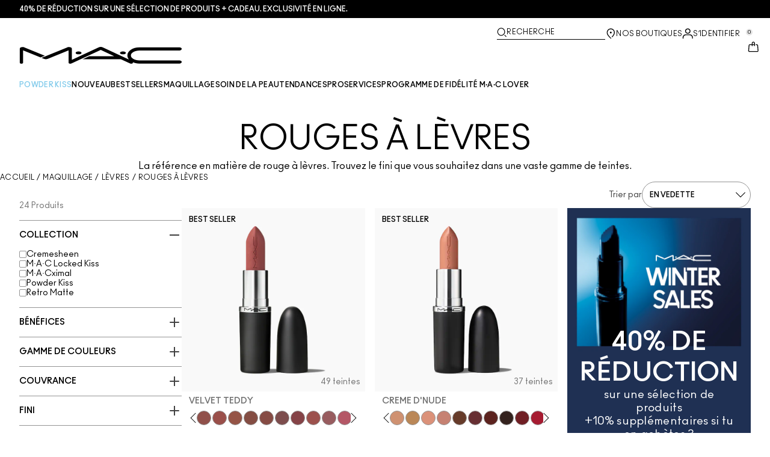

--- FILE ---
content_type: text/html; charset=utf-8
request_url: https://www.maccosmetics.fr/products/lips/lipstick-makeup
body_size: 70784
content:
<!DOCTYPE html>
<html lang="fr-FR" dir="ltr" data-lang="fr-FR">
  <head>
    <meta content="Kxg0ZyUsIQUBSVgBAFQfDUUEKjdFdyA7lWzRiIej1--51dqb3BFF6NMI" name="csrf-token">
    <title>Rouge à lèvres | MAC Cosmetics – Site officiel</title>
<meta name="turbo-visit-control" content="reload">
<meta charset="utf-8">
<meta http-equiv="X-UA-Compatible" content="IE=edge">
<meta name="viewport" content="width=device-width, initial-scale=1.0">


<link rel="preconnect" href="https://assets.sdcdn.io">
<link rel="preconnect" href="https://assets.sdcdn.io" crossorigin>
<link rel="preconnect" href="https://sdcdn.io">
<link rel="preconnect" href="https://sdcdn.io" crossorigin>
<link rel="preconnect" href="https://cdn.cookielaw.org">
<link rel="preconnect" href="https://cdn.cookielaw.org" crossorigin>
<link rel="canonical" href="https://www.maccosmetics.fr/products/lips/lipstick-makeup"><link rel="alternate" href="https://www.maccosmetics.gr/products/13854/μακιγιαζ/χειλη/κραγιον" hreflang="el-gr"><link rel="alternate" href="https://www.maccosmetics.ca/products/13854/lips/lipstick" hreflang="en-ca"><link rel="alternate" href="https://www.maccosmetics.co.nz/products/13854/lips/lipstick" hreflang="en-nz"><link rel="alternate" href="https://www.maccosmetics.com/products/13854/makeup/lips/lipstick" hreflang="en-us"><link rel="alternate" href="https://www.maccosmetics.com.mx/products/13854/productos/maquillaje/labios/labiales" hreflang="es-mx"><link rel="alternate" href="https://www.maccosmetics.co.il/products/13854/מוצרים/איפור/כל-מוצרי-השפתיים/שפתון" hreflang="he-il"><link rel="alternate" href="https://www.maccosmetics.jp/products/13854/makeup/lips/lipstick" hreflang="ja-jp"><link rel="alternate" href="https://www.maccosmetics.co.kr/products/13854/makeup/lipstick" hreflang="ko-kr"><link rel="alternate" href="https://www.maccosmetics.com.br/products/13854/produtos/maquiagem/lábios/batom" hreflang="pt-br"><link rel="alternate" href="https://www.maccosmetics.com/products/13854/makeup/lips/lipstick" hreflang="x-default"><link rel="alternate" href="https://www.maccosmetics.com.tw/products/13854" hreflang="zh-tw"><link rel="alternate" media="handheld" href="https://m.maccosmetics.fr/products/lips/lipstick-makeup"><link rel="alternate" media="only screen and (max-width: 640px)" href="https://m.maccosmetics.fr/products/lips/lipstick-makeup">
<meta name="description" content="Rouge à lèvres : c’est le produit star de MAC, celui qui l’a rendue célèbre. La formule emblématique du rouge à lèvres MAC nuance, définit et accentue les lèvres avec des centaines de teintes aux textures très tendance. Livraison offerte."><meta property="og:description" content="Rouge à lèvres : c’est le produit star de MAC, celui qui l’a rendue célèbre. La formule emblématique du rouge à lèvres MAC nuance, définit et accentue les lèvres avec des centaines de teintes aux textures très tendance. Livraison offerte."><meta property="og:title" content="Rouge à lèvres | MAC Cosmetics – Site officiel"><meta property="og:type" content="website"><meta property="og:url" content="https://www.maccosmetics.fr/products/lips/lipstick-makeup">

<script type="application/ld+json">
  {"@context":"http://www.schema.org","@graph":[{"name":"Rouge à lèvres | MAC Cosmetics – Site officiel","description":"Rouge à lèvres : c’est le produit star de MAC, celui qui l’a rendue célèbre. La formule emblématique du rouge à lèvres MAC nuance, définit et accentue les lèvres avec des centaines de teintes aux textures très tendance. Livraison offerte.","url":"https://www.maccosmetics.fr/products/lips/lipstick-makeup","@type":["FAQPage"],"@id":"https://www.maccosmetics.fr/products/lips/lipstick-makeup#faq","dateModified":"2026-01-20T21:23:05.997109Z","datePublished":"2026-01-20T21:23:05.997109Z","inLanguage":"fr-FR","mainEntity":[{"@id":"https://www.maccosmetics.fr/products/lips/lipstick-makeup#question-1"},{"@id":"https://www.maccosmetics.fr/products/lips/lipstick-makeup#question-2"},{"@id":"https://www.maccosmetics.fr/products/lips/lipstick-makeup#question-3"},{"@id":"https://www.maccosmetics.fr/products/lips/lipstick-makeup#question-4"},{"@id":"https://www.maccosmetics.fr/products/lips/lipstick-makeup#question-5"}]},[{"name":"QU’EST-CE QUE LE ROUGE À LÈVRES ?","position":1,"@type":"Question","@id":"https://www.maccosmetics.fr/products/lips/lipstick-makeup#question-1","inLanguage":"fr-FR","acceptedAnswer":{"text":"<p>Un coup de rouge à lèvres définit et met en valeur l'une de vos caractéristiques les plus visibles : vos lèvres. Le rouge à lèvres peut également accentuer la couleur de vos yeux, mettre en valeur votre sourire et renforcer votre confiance en soi.</p>\n\n<br>\n\n<p>Les autres avantages du rouge à lèvres dépendent de la formule. Par exemple, le <a href=\"https://www.maccosmetics.fr/product/18579/85347/produits/collections/all-products/rouge-a-levres-liquide-love-me;\">Love Me Liquid Lipcolour</a> contient notre exclusif TLC Lip Complex qui conditionne les lèvres grâce à un mélange d'huile d'argan, d'huile de coco, de beurre de karité, de beurre de carnauba, d'extrait d'orge et d'extrait de concombre.</p>","@type":"Answer","inLanguage":"fr-FR"}},{"name":"COMMENT APPLIQUER LE ROUGE À LÈVRES ?","position":2,"@type":"Question","@id":"https://www.maccosmetics.fr/products/lips/lipstick-makeup#question-2","inLanguage":"fr-FR","acceptedAnswer":{"text":"<p>Suivez ces conseils de professionnels pour appliquer le rouge à lèvres : Tout d'abord, éliminez toute peau sèche à l'aide d'un gommage pour les lèvres ou en frottant doucement une brosse à dents souple sur les lèvres. Ensuite, ajoutez une couche de baume pour hydrater vos lèvres, puis appliquez un primer. Enfin, utilisez un crayon pour définir vos lèvres et éviter que la couleur ne s'estompe sur les bords.</p>\n\n<br>\n\n<p>Une fois que vous avez appliqué le rouge à lèvres, comme le <a href=\"https://www.maccosmetics.fr/product/13854/68146/produits/maquillage/levres/rouge-a-levres/rouge-a-levres-love-me?shade=Hey%2C_Frenchie%21;\">Love Me Lipstick</a>, épongez avec un mouchoir en papier, puis ajoutez autant de couches que vous le souhaitez. Utilisez un correcteur liquide et un pinceau à lèvres fin pour redresser le contour et parfaire le fini.</p>","@type":"Answer","inLanguage":"fr-FR"}},{"name":"ROUGE À LÈVRES VS. GLOSS","position":3,"@type":"Question","@id":"https://www.maccosmetics.fr/products/lips/lipstick-makeup#question-3","inLanguage":"fr-FR","acceptedAnswer":{"text":"<p>Les différences entre le gloss et le <a href=\"https://www.maccosmetics.fr/products/13854/produits/maquillage/levres/rouge-a-levres;\">rouge à lèvres</a> peuvent être subtiles lorsqu'il s'agit de votre look final. Les formules des rouges à lèvres vont du transparent, crémeux, satiné et givré au semi-mat ou mat. Cependant, quel que soit le degré de brillance de la formule du rouge à lèvres, le gloss a toujours tendance à refléter plus de lumière avec un fini plus intense. Si vous souhaitez obtenir une finition brillante, appliquez un brillant à lèvres, comme le <a href=\"https://www.maccosmetics.fr/product/16051/309/produits/goodbyes/brillant-a-levres-lipglass;\">Lipglass</a>.</p>","@type":"Answer","inLanguage":"fr-FR"}},{"name":"QU’EST-CE QUE LE LIP PRIMER ?","position":4,"@type":"Question","@id":"https://www.maccosmetics.fr/products/lips/lipstick-makeup#question-4","inLanguage":"fr-FR","acceptedAnswer":{"text":"<p>Un primer est l'étape ultime de la préparation des lèvres. Nous recommandons le <a href=\"https://www.maccosmetics.fr/product/13825/32212/produits/soin-de-la-peau/base-de-maquillage/prep-prime-fix?shade=Original;\">Prep + Prime Lip</a>, le primer pour les lèvres le plus utilisé en Amérique*. Il apporte de l'hydratation et aide à améliorer l'apparence de votre couleur de lèvres préférée.</p>\n\n<br>\n\n<p>Conseil de professionnel : Appliquez une fine couche de primer après avoir exfolié vos lèvres et utilisé un baume à lèvres. Appliquez ensuite votre rouge à lèvres préféré.</p>\n\n<br>\n\n<p><em>*Source: The NPD Group/ U.S. Prestige Beauty Total Measured Market, Makeup Product Sales, Calendar Year 2020</em></p>","@type":"Answer","inLanguage":"fr-FR"}},{"name":"QUEL EST LE MEILLEUR TYPE DE ROUGE À LÈVRES POUR MOI ?","position":5,"@type":"Question","@id":"https://www.maccosmetics.fr/products/lips/lipstick-makeup#question-5","inLanguage":"fr-FR","acceptedAnswer":{"text":"<p>Le choix du meilleur type de rouge à lèvres dépend de la finition souhaitée, de l'occasion et du type de peau. Vous avez tendance à avoir les lèvres sèches et gercées ? Un rouge à lèvres très hydratant, tel qu'un rouge à lèvres à formule satinée ou <a href=\"https://www.maccosmetics.fr/product/13854/36169/produits/maquillage/levres/rouge-a-levres/rouge-a-levres-cremesheen?shade=On_Hold;\">crémeuse</a>, apportera une hydratation instantanée. Pour une formule plus durable, les rouges à lèvres mats et semi-mats, qui contiennent moins d'ingrédients hydratants, sont généralement plus durables et peuvent également être résistants à l’eau.</p>\n\n<br>\n\n<p>Les rouges à lèvres transparents et satinés sont parfaits pour un look doux et sans effort, tandis que les rouges à lèvres crémeux sont plus mats. Le <a href=\"https://www.maccosmetics.fr/product/13854/52595/produits/maquillage/levres/rouge-a-levres/rouge-a-levres-givre?shade=Bombshell;\">Frost Lipstick</a> contient de minuscules particules réfléchissantes qui ajoutent un éclat subtil, et le gloss offre le look le plus brillant.</p>","@type":"Answer","inLanguage":"fr-FR"}}]]}
</script>



<script type="application/ld+json">
  {"@type":"BreadcrumbList","@context":"https://schema.org","itemListElement":[{"name":"Home","position":1,"item":"https://www.maccosmetics.fr/","@type":"ListItem"},{"name":"Maquillage","position":2,"item":"https://www.maccosmetics.fr/products/maquillage","@type":"ListItem"},{"name":"Lèvres","position":3,"item":"https://www.maccosmetics.fr/products/maquillage/levres","@type":"ListItem"},{"name":"Rouges à lèvres","position":4,"item":"https://www.maccosmetics.fr/products/maquillage/levres/rouges-a-levres","@type":"ListItem"}]}
</script>
<link rel="shortcut icon" type="image/x-icon" href="/brands/mac/favicon-53233fa7b1fa71bb5005113732a45fc6.ico?vsn=d">
<link rel="apple-touch-icon" href="/brands/mac/apple-touch-icon-0037bb3168955e9a4c60e11fce29c8ef.png?vsn=d">

  
  


<link rel="preload" as="image" fetchpriority="high" imagesizes="(min-width: 320px) and (max-width: 767px) 90vw, (min-width: 768px) and (max-width: 1339px) and (orientation: portrait) 45vw, (min-width: 1024px) and (max-width: 1439px) and (orientation: landscape) 45vw, (min-width: 1440px) 20vw, 333px" imagesrcset="https://sdcdn.io/mc/mac_sku_NY9N37_3000x3000_0S.png?width=335px&amp;height=418px 335w, https://sdcdn.io/mc/mac_sku_NY9N37_3000x3000_0S.png?width=650px&amp;height=750px 354w, https://sdcdn.io/mc/mac_sku_NY9N37_3000x3000_0S.png?width=650px&amp;height=750px 315w, https://sdcdn.io/mc/mac_sku_NY9N37_3000x3000_0S.png?width=650px&amp;height=750px 472w" media="(max-width: 1023px)">

  <link as="font" fetchpriority="high" href="/_fonts/maccosmetics/Ano/AnoBold-Regular.woff2" rel="preload" type="font/woff2" crossorigin>

  <link as="font" fetchpriority="high" href="/_fonts/maccosmetics/Ano/AnoRegular-Regular.woff2" rel="preload" type="font/woff2" crossorigin>

  <link as="font" fetchpriority="high" href="/_fonts/maccosmetics/Ano/AnoBlack-Regular.woff2" rel="preload" type="font/woff2" crossorigin>

  <link as="font" fetchpriority="high" href="/_fonts/maccosmetics/Roboto/RobotoMono-Regular.woff2" rel="preload" type="font/woff2" crossorigin>

  <link as="font" fetchpriority="high" href="/_fonts/maccosmetics/Roboto/RobotoMono-Bold.woff2" rel="preload" type="font/woff2" crossorigin>

<style>
  @font-face {
  font-family: "Ano";
  src: url("/_fonts/maccosmetics/Ano/AnoBold-Regular.woff2") format("woff2");
  font-weight: 700;
  font-style: normal;
}

@font-face {
  font-family: "Ano";
  src: url("/_fonts/maccosmetics/Ano/AnoRegular-Regular.woff2") format("woff2");
  font-weight: 400;
  font-style: normal;
}

@font-face {
  font-family: "Ano";
  src: url("/_fonts/maccosmetics/Ano/AnoBlack-Regular.woff2") format("woff2");
  font-weight: 900;
  font-style: normal;
}

/* A necessary font-face for Ano Regular to be bold without changing font weight*/
@font-face {
  font-family: "Ano Regular";
  src: url("/_fonts/maccosmetics/Ano/AnoRegular-Regular.woff2") format("woff2");
  font-weight: 400;
  font-style: normal;
}

@font-face {
  font-family: "Ano Bold Regular";
  src: url("/_fonts/maccosmetics/Ano/AnoBold-Regular.woff2") format("woff2");
  font-weight: 400;
  font-style: normal;
}

@font-face {
  font-family: "Ano Black Regular";
  src: url("/_fonts/maccosmetics/Ano/AnoBlack-Regular.woff2") format("woff2");
  font-weight: 400;
  font-style: normal;
}

@font-face {
  font-family: "Roboto Mono Regular";
  src: url("/_fonts/maccosmetics/Roboto/RobotoMono-Regular.woff2") format("woff2");
  font-weight: 400;
  font-style: normal;
}

@font-face {
  font-family: "Roboto Mono Bold";
  src: url("/_fonts/maccosmetics/Roboto/RobotoMono-Bold.woff2") format("woff2");
  font-weight: 400;
  font-style: normal;
}

</style>
<link phx-track-static rel="stylesheet" type="text/css" href="/assets/app-c4953fb55d5aa79f226a94c25bd78517.css?vsn=d">
<link phx-track-static rel="stylesheet" type="text/css" href="/brands/default/vars-2e7a9e5aba9c486d87d03bd8e80ce7a6.css?vsn=d">
<link phx-track-static rel="stylesheet" type="text/css" href="/brands/default/token_vars-b5845b4b59c8358d00077bbdb3088661.css?vsn=d">
<link phx-track-static rel="stylesheet" href="/brands/mac/vars-d4396db7dd8b376a13a9c46347b18061.css?vsn=d">
<link phx-track-static rel="stylesheet" type="text/css" href="/brands/mac/token_vars-93685e319466dc838fb92c493c55eb42.css?vsn=d">
<link phx-track-static rel="stylesheet" type="text/css" href="/brands/mac/token_vars_md-3c86401e2867d3dd47f4bbae1aacf80e.css?vsn=d">
<link phx-track-static rel="stylesheet" type="text/css" href="/brands/default/token_classes-2f6e656fe2e32fea91c05976723373b5.css?vsn=d">






  
  <style id="elc-styled-components-wrapper" data-styled="active"></style>
  
  


  <script src="https://js.sentry-cdn.com/52f2679b6ee3c36328869efbeab55e91.min.js" crossorigin="anonymous">
  </script>
  <script>
  if (window.Sentry) {
    Sentry.onLoad(function() {
      Sentry.init({
        dsn: "https://52f2679b6ee3c36328869efbeab55e91@o1412351.ingest.sentry.io/4506179240460288",
        denyUrls: [
          "akam/",
          "boomerang/",
          "braze",
          "maps/api",
          "otBannerSdk",
          "resources/",
          "scripttemplates",
          "sentryWrapped",
          "smartserve",
          "static/",
          "tag-builds",
          "tag/tag",
          "ymkmodule"
        ],
        ignoreErrors: [
          "_AutofillCallbackHandler",
          "AbortError",
          "Attempt to use history.replaceState() more than 100 times per 30 seconds",
          "Cannot read properties of null",
          "Cannot read properties of undefined",
          "Failed to fetch",
          "Failed to load script",
          "Failed to read the 'sessionStorage' property from 'Window': Access is denied for this document.",
          "Non-Error exception captured with keys",
          "NotAllowedError",
          "null is not an object",
          "PerformanceMonitoringJavascriptInterface",
          "Script error",
          "The operation is insecure",
          "The operation was aborted",
          "triggerType",
          "TypeError: null is not an object (evaluating 'window.top.document')",
          "undefined is not an object",
          "window.webkit.messageHandlers"
        ],
        environment: "prod",
        release: "sha-b35fcf4"
      });
      Sentry.setTag('tenant', "maccosmetics.fr");
      Sentry.setTag('region', "emea");
    });
  }
  </script>

<script defer phx-track-static type="text/javascript" src="/assets/app-0cbfa7433c9ea7d170c0ca861840e0a0.js?vsn=d">
</script>
    
  
<script>(window.BOOMR_mq=window.BOOMR_mq||[]).push(["addVar",{"rua.upush":"false","rua.cpush":"false","rua.upre":"false","rua.cpre":"false","rua.uprl":"false","rua.cprl":"false","rua.cprf":"false","rua.trans":"SJ-5acf6d4e-65ac-40bc-8261-5836ff8eae33","rua.cook":"true","rua.ims":"false","rua.ufprl":"false","rua.cfprl":"true","rua.isuxp":"false","rua.texp":"norulematch","rua.ceh":"false","rua.ueh":"false","rua.ieh.st":"0"}]);</script>
                              <script>!function(e){var n="https://s.go-mpulse.net/boomerang/";if("False"=="True")e.BOOMR_config=e.BOOMR_config||{},e.BOOMR_config.PageParams=e.BOOMR_config.PageParams||{},e.BOOMR_config.PageParams.pci=!0,n="https://s2.go-mpulse.net/boomerang/";if(window.BOOMR_API_key="BUBT6-FHF9B-62Q4T-PANFJ-LR2U2",function(){function e(){if(!r){var e=document.createElement("script");e.id="boomr-scr-as",e.src=window.BOOMR.url,e.async=!0,o.appendChild(e),r=!0}}function t(e){r=!0;var n,t,a,i,d=document,O=window;if(window.BOOMR.snippetMethod=e?"if":"i",t=function(e,n){var t=d.createElement("script");t.id=n||"boomr-if-as",t.src=window.BOOMR.url,BOOMR_lstart=(new Date).getTime(),e=e||d.body,e.appendChild(t)},!window.addEventListener&&window.attachEvent&&navigator.userAgent.match(/MSIE [67]\./))return window.BOOMR.snippetMethod="s",void t(o,"boomr-async");a=document.createElement("IFRAME"),a.src="about:blank",a.title="",a.role="presentation",a.loading="eager",i=(a.frameElement||a).style,i.width=0,i.height=0,i.border=0,i.display="none",o.appendChild(a);try{O=a.contentWindow,d=O.document.open()}catch(_){n=document.domain,a.src="javascript:var d=document.open();d.domain='"+n+"';void 0;",O=a.contentWindow,d=O.document.open()}if(n)d._boomrl=function(){this.domain=n,t()},d.write("<bo"+"dy onload='document._boomrl();'>");else if(O._boomrl=function(){t()},O.addEventListener)O.addEventListener("load",O._boomrl,!1);else if(O.attachEvent)O.attachEvent("onload",O._boomrl);d.close()}function a(e){window.BOOMR_onload=e&&e.timeStamp||(new Date).getTime()}if(!window.BOOMR||!window.BOOMR.version&&!window.BOOMR.snippetExecuted){window.BOOMR=window.BOOMR||{},window.BOOMR.snippetStart=(new Date).getTime(),window.BOOMR.snippetExecuted=!0,window.BOOMR.snippetVersion=14,window.BOOMR.url=n+"BUBT6-FHF9B-62Q4T-PANFJ-LR2U2";var i=document.currentScript||document.getElementsByTagName("script")[0],o=i.parentNode,r=!1,d=document.createElement("link");if(d.relList&&"function"==typeof d.relList.supports&&d.relList.supports("preload")&&"as"in d)window.BOOMR.snippetMethod="p",d.href=window.BOOMR.url,d.rel="preload",d.as="script",d.addEventListener("load",e),d.addEventListener("error",function(){t(!0)}),setTimeout(function(){if(!r)t(!0)},3e3),BOOMR_lstart=(new Date).getTime(),o.appendChild(d);else t(!1);if(window.addEventListener)window.addEventListener("load",a,!1);else if(window.attachEvent)window.attachEvent("onload",a)}}(),"".length>0)if(e&&"performance"in e&&e.performance&&"function"==typeof e.performance.setResourceTimingBufferSize)e.performance.setResourceTimingBufferSize();!function(){if(BOOMR=e.BOOMR||{},BOOMR.plugins=BOOMR.plugins||{},!BOOMR.plugins.AK){var n="true"=="true"?1:0,t="cookiepresent",a="aoe5lfqxeeo4q2lp63ca-f-8eacabd9c-clientnsv4-s.akamaihd.net",i="false"=="true"?2:1,o={"ak.v":"39","ak.cp":"1511140","ak.ai":parseInt("944143",10),"ak.ol":"0","ak.cr":13,"ak.ipv":4,"ak.proto":"h2","ak.rid":"68dbe05f","ak.r":44332,"ak.a2":n,"ak.m":"dscx","ak.n":"essl","ak.bpcip":"3.137.213.0","ak.cport":50900,"ak.gh":"23.33.28.200","ak.quicv":"","ak.tlsv":"tls1.3","ak.0rtt":"","ak.0rtt.ed":"","ak.csrc":"-","ak.acc":"","ak.t":"1768945348","ak.ak":"hOBiQwZUYzCg5VSAfCLimQ==+3q7IkfF4P5sLrD9IS3uYBG2trQpTgJ4+7vrdAGmyGu5nGcsn0qrI7rjVU4g18aMup9RDEhXjk9A1K6SUj/zDohdU3nlIPdxPJRCflM0gUidiS/wg2InaUdoo+WMuKJvkd6w2Vr7WSdlCwf9qr5PZIYvp0734vNklCjq29k958bp+UhsQPrK0cx+ixLoZNGril4J4daHqMKqLsC7p2QlFNmdlx9bhszEdCSpC8qkG0so35w7RsWdsHAzv0LFoR1OhNFyJ7dm/ioeQupxDqKUWaQ33wg5zLdRQExHeUn4/JTaOl0z9wpOjlkdYWoVEcawRIhVtibR1/08ghjcblaXIiz1EqPyRgozkbL8UrOTzHxAjvs01Xf0uZ9vpu+CNY3LYFazih8Xw/rDQf0lD04dyGWcLoK1QFNclMK3AT6fG2w=","ak.pv":"139","ak.dpoabenc":"","ak.tf":i};if(""!==t)o["ak.ruds"]=t;var r={i:!1,av:function(n){var t="http.initiator";if(n&&(!n[t]||"spa_hard"===n[t]))o["ak.feo"]=void 0!==e.aFeoApplied?1:0,BOOMR.addVar(o)},rv:function(){var e=["ak.bpcip","ak.cport","ak.cr","ak.csrc","ak.gh","ak.ipv","ak.m","ak.n","ak.ol","ak.proto","ak.quicv","ak.tlsv","ak.0rtt","ak.0rtt.ed","ak.r","ak.acc","ak.t","ak.tf"];BOOMR.removeVar(e)}};BOOMR.plugins.AK={akVars:o,akDNSPreFetchDomain:a,init:function(){if(!r.i){var e=BOOMR.subscribe;e("before_beacon",r.av,null,null),e("onbeacon",r.rv,null,null),r.i=!0}return this},is_complete:function(){return!0}}}}()}(window);</script></head>
  <body class="overflow-x-hidden bg-bg text-body">
    <div id="phx-GIyObDbkyrq2tYMB" data-phx-main data-phx-session="SFMyNTY.[base64].GPfYJki9TqC2EpS3z_IXPXNusML7wuq_gAjN8tiCi6w" data-phx-static="SFMyNTY.[base64].1evhv0Un_rt2nP2Z3lo6h0Il5iyEIpuyKce5tzm9BAM">
  

  <div class="relative font-body max-md:h-full">
    <div id="hook-relay" phx-hook="HookRelay"></div>
    
    <section class="search_overlay fixed max-xl:top-0 hidden w-full h-full pt-4 m-auto bg-transparent min-h-96" data-controller="search" id="predictive_search_section" phx-hook="predictiveSearch">
      <div></div>
    </section>
    <div class="min-h-screen">
      <header class="layout-header" data-controller="header-scroll mobile-header gnav-account " data-header-scroll-target="header" data-gnav-account-user-account-path-value="/account/index.tmpl" phx-update="ignore" id="enterprise-header" vulcan-id="header">
  <div class="skip-link">
    <p>
      <a href="#main-content">::elc_general.skip_link::</a>
    </p>
  </div>

  <div class="promo-bar">
  <div class="promo-bar-inner-container">
    <p class="promo-bar-paragraph">
      





<a href="/winter-sales" class="promo-bar-left-text">
  
  
  
    40% de réduction sur une sélection de produits + cadeau. Exclusivité en ligne.
  
</a>




      
    </p>

    
  </div>
</div>

  <div class="gnav-desktop-overlay-shadow"></div>

  <div class="header-background relative w-full">
    <div class="header-container">
      
      <div>
  <div class="utility-nav">
    <button aria-label="::elc_general.aria_menu::" class="mobile-header-secondary-links-inner-container" type="button" id="menu-button" data-action="mobile-header#toggleSidebar keydown.enter-&gt;mobile-header#focusSidebarOnOpen">
  
  <svg class="header-secondary-links-icon" fill="none" height="19" viewbox="0 0 19 19" width="19" xmlns="http://www.w3.org/2000/svg"><path d="M17.969 14.5968L18.0574 14.6008C18.4933 14.6453 18.833 15.0153 18.833 15.4651C18.833 15.9149 18.4933 16.2849 18.0574 16.3294L17.969 16.3334H1.69706C1.21964 16.3334 0.833008 15.9449 0.833008 15.4651C0.833008 14.9854 1.21964 14.5968 1.69706 14.5968H17.969ZM17.969 8.46511L18.0574 8.4691C18.4933 8.51359 18.833 8.88361 18.833 9.33337C18.833 9.78314 18.4933 10.1532 18.0574 10.1976L17.969 10.2016H1.69706C1.21964 10.2016 0.833008 9.81312 0.833008 9.33337C0.833008 8.85362 1.21964 8.46511 1.69706 8.46511H17.969ZM17.969 2.33337L18.0574 2.33737C18.4933 2.38185 18.833 2.75187 18.833 3.20164C18.833 3.6514 18.4933 4.02143 18.0574 4.06591L17.969 4.0699H1.69706C1.21964 4.0699 0.833008 3.68139 0.833008 3.20164C0.833008 2.72189 1.21964 2.33337 1.69706 2.33337H17.969Z" fill="black"></path></svg>

  <span class="screen-reader-only levelOne">
    ::elc_general.menu::
  </span>
  
</button>





    <a href="/" title="MAC Cosmetics" class="utility-nav-logo">
  
  <svg class="header-brand-logo" fill="none" height="52" viewbox="0 0 500 52" width="500" xmlns="http://www.w3.org/2000/svg"><title>Mac Cosmetics logo</title><path fill-rule="evenodd" clip-rule="evenodd" d="M493.098 41.6178H369.266C354.716 41.6178 343.035 34.5796 343.035 26.3172C343.035 18.0548 354.716 11.0165 369.266 11.0165H493.098C496.921 11.0165 500 8.7724 500 6.12029C500 3.36615 496.921 1.22406 493.098 1.22406H369.266C348.45 1.22406 332.201 12.2406 332.201 26.4192C332.201 30.7034 333.583 34.6816 336.875 38.8639L257.118 1.73408C254.78 0.612029 252.55 0 249.895 0C247.24 0 245.116 0.612029 242.673 1.73408L160.792 39.7819V5.50825C160.792 2.75412 156.969 0.612029 152.19 0.612029C149.004 0.612029 147.092 1.42806 147.092 1.42806L67.229 33.8656L74.1321 36.6197C76.2561 37.4357 78.1677 37.8437 80.5041 37.8437C82.8406 37.8437 84.7522 37.4357 86.8762 36.6197L150.703 10.6085V48.5543C150.703 50.3902 153.04 51.8184 155.801 51.8184H156.226C157.5 51.8184 158.668 51.5123 159.624 51.1043L250.002 9.18041L291.526 28.5614H214.424L193.928 38.0478H312.024L340.38 51.2064C341.336 51.6145 342.504 51.9203 343.777 51.9203C346.858 51.9203 349.301 50.4924 349.301 48.6562C349.301 48.4523 349.301 47.9421 348.769 47.3302C354.185 49.6763 361.089 51.5123 369.266 51.4104H493.098C496.921 51.4104 500 49.1662 500 46.5142C499.893 43.76 496.814 41.6178 493.098 41.6178ZM181.511 22.9326C186.609 22.9326 190.644 20.9944 190.644 18.5463C190.644 16.2002 186.504 14.1601 181.511 14.1601C176.414 14.1601 172.378 16.0982 172.378 18.5463C172.378 20.9944 176.52 22.9326 181.511 22.9326ZM309.269 18.5463C309.269 16.0982 313.411 14.1601 318.402 14.1601C323.5 14.1601 327.535 16.2002 327.535 18.5463C327.535 20.9944 323.5 22.9326 318.402 22.9326C313.304 22.9326 309.269 20.9944 309.269 18.5463ZM13.7 1.40566L77.4209 27.3149L64.1458 32.619L10.1954 10.6881V48.7359C10.1954 50.5719 7.96511 52 5.09768 52C2.33644 52 0 50.5719 0 48.7359V5.48585C0 2.73173 3.82325 0.487623 8.60232 0.589626C11.6822 0.589626 13.7 1.40566 13.7 1.40566Z" fill="black"></path></svg>

  <span class="screen-reader-only">MAC Cosmetics</span>
</a>



    <div class="desktop-header-secondary-links-container">
      <div class="vulcan-loading" phx-connected="[[&quot;remove_class&quot;,{&quot;names&quot;:[&quot;vulcan-loading&quot;]}]]">
        <button aria-label="Recherche" class="desktop-header-search-container" type="button" vulcan-id="search-icon-desktop" vulcan-toggle="predictive">
  
  <svg class="header-search-icon" fill="none" height="17" viewbox="0 0 17 17" width="17" xmlns="http://www.w3.org/2000/svg"><path d="M13.8468 12.6427L16.623 15.2102C16.8772 15.4473 16.9052 15.8432 16.6821 16.1116C16.4564 16.383 16.0683 16.4056 15.8106 16.1778L15.8062 16.1739L13.0399 13.6155L13.8468 12.6427Z" fill="black"></path><path fill-rule="evenodd" clip-rule="evenodd" d="M7.60171 1.61323C4.54901 1.61323 2.0743 4.16482 2.0743 7.31237C2.0743 10.4599 4.54901 13.0115 7.60171 13.0115C10.6544 13.0115 13.1291 10.4599 13.1291 7.31237C13.1291 4.16482 10.6544 1.61323 7.60171 1.61323ZM0.833008 7.31237C0.833008 3.45798 3.86346 0.333374 7.60171 0.333374C11.34 0.333374 14.3704 3.45798 14.3704 7.31237C14.3704 11.1668 11.34 14.2914 7.60171 14.2914C3.86346 14.2914 0.833008 11.1668 0.833008 7.31237Z" fill="black"></path></svg>

  <span class="header-search-text levelOne">
    Recherche
  </span>
  
</button>




      </div>

      





<a href="/store-locator" class="desktop-header-secondary-links-inner-container desktop-header-accessibility-location" phx-click="[[&quot;dispatch&quot;,{&quot;detail&quot;:{&quot;event_name&quot;:&quot;analytics.gnavPromo&quot;,&quot;payload&quot;:{&quot;promo_pos&quot;:[&quot;&quot;],&quot;promo_name&quot;:&quot;Nos Boutiques&quot;}},&quot;event&quot;:&quot;phx:trackEvent&quot;}]]">
  
  <svg class="header-secondary-links-icon" fill="none" height="19" viewbox="0 0 19 19" width="19" xmlns="http://www.w3.org/2000/svg"><path d="M9.82773 9.10753C10.6819 9.10753 11.3765 8.39155 11.3765 7.51098C11.3765 6.63041 10.6819 5.91443 9.82773 5.91443C8.97351 5.91443 8.27895 6.63041 8.27895 7.51098C8.27895 8.39155 8.97351 9.10753 9.82773 9.10753Z" fill="black"></path><path fill-rule="evenodd" clip-rule="evenodd" d="M2.83301 7.77432C2.83301 2.94357 6.44249 0.333374 9.82773 0.333374C11.7665 0.333374 13.6262 1.12214 14.939 2.50135L14.9397 2.5021C16.2324 3.86926 16.8792 5.70595 16.8304 7.79465C16.8289 9.92915 15.5919 12.3476 13.2782 14.9646L13.2734 14.97L12.4251 15.8445L11.3974 14.8881L12.2419 14.0176C14.3884 11.5912 15.4148 9.5036 15.4148 7.81547V7.81117L15.4149 7.80687C15.4609 6.07718 14.941 4.61647 13.929 3.54998C12.8955 2.46132 11.4027 1.82563 9.82773 1.82563C7.11539 1.82563 4.24068 3.92117 4.24068 7.81547C4.24068 8.87183 4.63316 10.0729 5.44962 11.4169C6.26494 12.7591 7.49191 14.2252 9.13203 15.8059L10.8567 17.4195L10.5914 17.651C10.4931 17.7367 10.4016 17.8231 10.2978 17.9218L10.2932 17.9263L9.82773 18.3334L9.36605 17.9296L9.36494 17.9286C7.22124 16.0167 5.59312 14.2121 4.49901 12.5245C3.40577 10.8383 2.83301 9.24897 2.83301 7.77432Z" fill="black"></path></svg>

  <span class="desktop-header-secondary-links-text levelOne">
    Nos Boutiques
  </span>
  
</a>




      <div id="gnav-account-container" phx-update="ignore">
  <a href="/sign-in" title="Account" class="desktop-header-secondary-links-inner-container desktop-header-accessibility-account" phx-click="[[&quot;dispatch&quot;,{&quot;detail&quot;:{&quot;event_name&quot;:&quot;analytics.gnavPromo&quot;,&quot;payload&quot;:{&quot;promo_pos&quot;:[&quot;gnav&quot;],&quot;promo_name&quot;:&quot;S’identifier&quot;}},&quot;event&quot;:&quot;phx:trackEvent&quot;}]]" data-gnav-account-target="accountLink">
    
  <svg class="header-secondary-links-icon" fill="none" height="19" viewbox="0 0 19 19" width="19" xmlns="http://www.w3.org/2000/svg"><path fill-rule="evenodd" clip-rule="evenodd" d="M5.07976 4.89679C5.07976 7.55883 7.26667 9.58704 9.83951 9.58704C12.4124 9.58704 14.5993 7.68559 14.5993 5.02356C14.5993 2.36153 12.4124 0.333313 9.83951 0.333313C7.26667 0.333313 5.07976 2.23476 5.07976 4.89679ZM6.62346 5.02356C6.62346 3.24887 8.03852 1.85447 9.83951 1.85447C11.6405 1.85447 13.0556 3.37563 13.0556 5.02356C13.0556 6.67148 11.5119 8.06588 9.83951 8.06588C8.16717 8.06588 6.62346 6.79825 6.62346 5.02356Z" fill="black"></path><path d="M0.83374 17.5714V16.1778C0.83374 13.1355 3.25916 10.727 6.32285 10.727H13.3438C16.4075 10.727 18.8329 13.1355 18.8329 16.1778V17.5722H18.8218C18.8214 17.9927 18.478 18.3334 18.0545 18.3334C17.6308 18.3334 17.2872 17.9923 17.2872 17.5714C17.2872 17.5219 17.292 17.4736 17.3011 17.4267V16.1778C17.3011 14.0228 15.5139 12.2481 13.3438 12.2481H6.32285C4.15273 12.2481 2.36558 14.0228 2.36558 16.1778V17.5053C2.36747 17.5271 2.36843 17.5491 2.36843 17.5714C2.36843 17.9923 2.02488 18.3334 1.60108 18.3334C1.17757 18.3334 0.834182 17.9919 0.83374 17.5714Z" fill="black"></path></svg>

    <span class="desktop-header-secondary-links-text" data-gnav-account-target="accountText">
      S’identifier
    </span>
  </a>
</div>
      <button id="cart-icon" type="button" phx-update="ignore" class="ufc-cart-icon-container" data-action="click-&gt;cart-icon#handleCartIconClick mouseenter-&gt;cart-icon#handleMouseEnter setCartIconCount@window-&gt;cart-icon#setItemsCount" data-cart-target="cartButton" data-controller="cart cart-icon" data-cart-icon-is-drawer-disabled-value="false" data-cart-icon-cart-icon-url-value="/cart" data-mounted="true" tabindex="0" aria-label="View items in shopping cart">
  
  <svg class="ufc-cart-icon-svg" fill="none" height="19" viewbox="0 0 19 19" width="19" xmlns="http://www.w3.org/2000/svg"><path fill-rule="evenodd" clip-rule="evenodd" d="M3.01293 7.02234L3.01285 7.02335L2.27935 16.084L2.27914 16.0865C2.23275 16.632 2.64957 16.9854 3.01901 16.9854H16.647C17.0164 16.9854 17.4333 16.632 17.3869 16.0865L17.3867 16.084L16.6532 7.03182C16.6116 6.5462 16.2363 6.2721 15.9133 6.2721H14.0338V4.92408H15.9133C17.107 4.92408 18.001 5.85333 18.0917 6.92558L18.0919 6.92783L18.8254 15.9797L18.8255 15.9809C18.9268 17.1798 17.9918 18.3334 16.647 18.3334H3.01901C1.67428 18.3334 0.739336 17.18 0.840489 15.9811L0.840607 15.9797L1.57427 6.91711C1.66502 5.84486 2.55905 4.91561 3.7527 4.91561H11.1064V6.26363H3.7527C3.42973 6.26363 3.05452 6.53673 3.01293 7.02234Z" fill="black"></path><path fill-rule="evenodd" clip-rule="evenodd" d="M7.11643 3.05712C7.11643 1.62208 8.26485 0.333374 9.83294 0.333374C11.3891 0.333374 12.5494 1.60983 12.5494 3.05712V7.48693C12.5494 7.85918 12.2264 8.16094 11.8279 8.16094C11.4294 8.16094 11.1064 7.85918 11.1064 7.48693V3.05712C11.1064 2.23445 10.4696 1.68139 9.83294 1.68139C9.19172 1.68139 8.55949 2.23914 8.55949 3.05712V7.48693C8.55949 7.85918 8.23645 8.16094 7.83796 8.16094C7.43947 8.16094 7.11643 7.85918 7.11643 7.48693V3.05712Z" fill="black"></path></svg>

  <span data-cart-icon-target="itemsCount" class="ufc-cart-icon-count" aria-hidden="true">
    0
  </span>
</button>
    </div>
  </div>

  
  <div class="vulcan-loading" phx-connected="[[&quot;remove_class&quot;,{&quot;names&quot;:[&quot;vulcan-loading&quot;]}]]">
    <button aria-label="Recherche" class="mobile-header-search-container" type="button" vulcan-toggle="predictive">
  
  <svg class="header-search-icon" fill="none" height="17" viewbox="0 0 17 17" width="17" xmlns="http://www.w3.org/2000/svg"><path d="M13.8468 12.6427L16.623 15.2102C16.8772 15.4473 16.9052 15.8432 16.6821 16.1116C16.4564 16.383 16.0683 16.4056 15.8106 16.1778L15.8062 16.1739L13.0399 13.6155L13.8468 12.6427Z" fill="black"></path><path fill-rule="evenodd" clip-rule="evenodd" d="M7.60171 1.61323C4.54901 1.61323 2.0743 4.16482 2.0743 7.31237C2.0743 10.4599 4.54901 13.0115 7.60171 13.0115C10.6544 13.0115 13.1291 10.4599 13.1291 7.31237C13.1291 4.16482 10.6544 1.61323 7.60171 1.61323ZM0.833008 7.31237C0.833008 3.45798 3.86346 0.333374 7.60171 0.333374C11.34 0.333374 14.3704 3.45798 14.3704 7.31237C14.3704 11.1668 11.34 14.2914 7.60171 14.2914C3.86346 14.2914 0.833008 11.1668 0.833008 7.31237Z" fill="black"></path></svg>

  <span class="header-search-text levelOne">
    Recherche
  </span>
  
</button>




  </div>
</div>

      
      <div class="gnav-desktop-header-bottom-row">
        
        <div class="desktop-header-brand-logo-container items-center">
          
          

<a href="/" title="MAC Cosmetics" class="desktop-header-brand-logo">
  
  <svg class="header-brand-logo" fill="none" height="52" viewbox="0 0 500 52" width="500" xmlns="http://www.w3.org/2000/svg"><title>Mac Cosmetics logo</title><path fill-rule="evenodd" clip-rule="evenodd" d="M493.098 41.6178H369.266C354.716 41.6178 343.035 34.5796 343.035 26.3172C343.035 18.0548 354.716 11.0165 369.266 11.0165H493.098C496.921 11.0165 500 8.7724 500 6.12029C500 3.36615 496.921 1.22406 493.098 1.22406H369.266C348.45 1.22406 332.201 12.2406 332.201 26.4192C332.201 30.7034 333.583 34.6816 336.875 38.8639L257.118 1.73408C254.78 0.612029 252.55 0 249.895 0C247.24 0 245.116 0.612029 242.673 1.73408L160.792 39.7819V5.50825C160.792 2.75412 156.969 0.612029 152.19 0.612029C149.004 0.612029 147.092 1.42806 147.092 1.42806L67.229 33.8656L74.1321 36.6197C76.2561 37.4357 78.1677 37.8437 80.5041 37.8437C82.8406 37.8437 84.7522 37.4357 86.8762 36.6197L150.703 10.6085V48.5543C150.703 50.3902 153.04 51.8184 155.801 51.8184H156.226C157.5 51.8184 158.668 51.5123 159.624 51.1043L250.002 9.18041L291.526 28.5614H214.424L193.928 38.0478H312.024L340.38 51.2064C341.336 51.6145 342.504 51.9203 343.777 51.9203C346.858 51.9203 349.301 50.4924 349.301 48.6562C349.301 48.4523 349.301 47.9421 348.769 47.3302C354.185 49.6763 361.089 51.5123 369.266 51.4104H493.098C496.921 51.4104 500 49.1662 500 46.5142C499.893 43.76 496.814 41.6178 493.098 41.6178ZM181.511 22.9326C186.609 22.9326 190.644 20.9944 190.644 18.5463C190.644 16.2002 186.504 14.1601 181.511 14.1601C176.414 14.1601 172.378 16.0982 172.378 18.5463C172.378 20.9944 176.52 22.9326 181.511 22.9326ZM309.269 18.5463C309.269 16.0982 313.411 14.1601 318.402 14.1601C323.5 14.1601 327.535 16.2002 327.535 18.5463C327.535 20.9944 323.5 22.9326 318.402 22.9326C313.304 22.9326 309.269 20.9944 309.269 18.5463ZM13.7 1.40566L77.4209 27.3149L64.1458 32.619L10.1954 10.6881V48.7359C10.1954 50.5719 7.96511 52 5.09768 52C2.33644 52 0 50.5719 0 48.7359V5.48585C0 2.73173 3.82325 0.487623 8.60232 0.589626C11.6822 0.589626 13.7 1.40566 13.7 1.40566Z" fill="black"></path></svg>

</a>
        </div>

        
        <div class="gnav-desktop-container">
  <nav id="desktop-nav" phx-hook="accessibilityDesktopNav" class="gnav-desktop-top-level-container">
    <div class="gnav-desktop-top-level-row">
      <div class="gnav-desktop-nav-item-group ">
        <div class="gnav-desktop-nav-item">
          





<a href="/product/powder-kiss-mousse-pour-les-levres-les-joues" class="gnav-desktop-top-level-title" phx-click="[[&quot;dispatch&quot;,{&quot;detail&quot;:{&quot;event_name&quot;:&quot;analytics.gnavPromo&quot;,&quot;payload&quot;:{&quot;promo_pos&quot;:[&quot;&quot;],&quot;promo_name&quot;:&quot;&lt;span style=\&quot;color:#83CBEB;\&quot;&gt;POWDER KISS&lt;/span&gt;&quot;}},&quot;event&quot;:&quot;phx:trackEvent&quot;}]]" aria-label="::elc_general.view_menu::">
  
  
  
    <span style="color:#83CBEB;">POWDER KISS</span>
  
</a>




          
        </div>

        
        
      </div><div class="gnav-desktop-nav-item-group navbar-level-2-content-group">
        <div class="gnav-desktop-nav-item">
          





<a href="/products/collections" class="gnav-desktop-top-level-title" phx-click="[[&quot;dispatch&quot;,{&quot;detail&quot;:{&quot;event_name&quot;:&quot;analytics.gnavPromo&quot;,&quot;payload&quot;:{&quot;promo_pos&quot;:[&quot;&quot;],&quot;promo_name&quot;:&quot;NOUVEAU&quot;}},&quot;event&quot;:&quot;phx:trackEvent&quot;}]]" aria-label="::elc_general.view_menu::">
  
  
  
    NOUVEAU
  
</a>




          <button id="NOUVEAU" phx-hook="accessibilitySubNavToggle" data-accessibility="trigger" class="gnav-desktop-top-level-accessibility-trigger-container" aria-label="::elc_general.view_menu::">
            
  <svg class="gnav-desktop-top-level-accessibility-trigger-icon" fill="currentColor" height="16" role="button" viewbox="0 0 16 16" width="16" xmlns="http://www.w3.org/2000/svg"><path fill-rule="evenodd" clip-rule="evenodd" d="M8 10.9228L0.677179 3.6L0 4.27718L8 12.2772L16 4.27718L15.3228 3.6L8 10.9228Z" fill="currentColor"></path></svg>

          </button>
        </div>

        
        <div class="gnav-desktop-sub-nav-container">
          <div class="gnav-desktop-sub-nav-content">
            <div class="gnav-desktop-sub-nav-content-column space-y-4">
              







<p class="gnav-desktop-sub-nav-category-title levelOne">
  LES DERNIÈRES NOUVEAUTÉS
</p>


              
                





<a href="/product/powder-kiss-mousse-pour-les-levres-les-joues" title="Powder Kiss Mousse Pour LesLèvres + Les Joues" class="gnav-desktop-sub-nav-item-text" phx-click="[[&quot;dispatch&quot;,{&quot;detail&quot;:{&quot;event_name&quot;:&quot;analytics.gnavPromo&quot;,&quot;payload&quot;:{&quot;promo_pos&quot;:[&quot;&quot;],&quot;promo_name&quot;:&quot;Powder Kiss Mousse Pour LesLèvres + Les Joues&quot;}},&quot;event&quot;:&quot;phx:trackEvent&quot;}]]">
  
  
  
    Powder Kiss Mousse Pour LesLèvres + Les Joues
  
</a>









<a href="/product/powder-kiss-rouge-a-levres-mat-floute" title="Powder Kiss Rouge À Lèvres Mat Flouté" class="gnav-desktop-sub-nav-item-text" phx-click="[[&quot;dispatch&quot;,{&quot;detail&quot;:{&quot;event_name&quot;:&quot;analytics.gnavPromo&quot;,&quot;payload&quot;:{&quot;promo_pos&quot;:[&quot;&quot;],&quot;promo_name&quot;:&quot;Powder Kiss Rouge À Lèvres Mat Flouté&quot;}},&quot;event&quot;:&quot;phx:trackEvent&quot;}]]">
  
  
  
    Powder Kiss Rouge À Lèvres Mat Flouté
  
</a>









<a href="/hyper-real-skincare" title="HYPER REAL" class="gnav-desktop-sub-nav-item-text" phx-click="[[&quot;dispatch&quot;,{&quot;detail&quot;:{&quot;event_name&quot;:&quot;analytics.gnavPromo&quot;,&quot;payload&quot;:{&quot;promo_pos&quot;:[&quot;&quot;],&quot;promo_name&quot;:&quot;HYPER REAL&quot;}},&quot;event&quot;:&quot;phx:trackEvent&quot;}]]">
  
  
  
    HYPER REAL
  
</a>









<a href="/doja-cat-makeup" title="DOJA CAT" class="gnav-desktop-sub-nav-item-text" phx-click="[[&quot;dispatch&quot;,{&quot;detail&quot;:{&quot;event_name&quot;:&quot;analytics.gnavPromo&quot;,&quot;payload&quot;:{&quot;promo_pos&quot;:[&quot;&quot;],&quot;promo_name&quot;:&quot;DOJA CAT&quot;}},&quot;event&quot;:&quot;phx:trackEvent&quot;}]]">
  
  
  
    DOJA CAT
  
</a>









<a href="/collections-dazzle" title="Dazzle​" class="gnav-desktop-sub-nav-item-text" phx-click="[[&quot;dispatch&quot;,{&quot;detail&quot;:{&quot;event_name&quot;:&quot;analytics.gnavPromo&quot;,&quot;payload&quot;:{&quot;promo_pos&quot;:[&quot;&quot;],&quot;promo_name&quot;:&quot;Dazzle​&quot;}},&quot;event&quot;:&quot;phx:trackEvent&quot;}]]">
  
  
  
    Dazzle​
  
</a>









<a href="/product/highlighter-liquide-skinfinish-lightstruck" title="Highlighter liquide Skinfinish Lightstruck" class="gnav-desktop-sub-nav-item-text" phx-click="[[&quot;dispatch&quot;,{&quot;detail&quot;:{&quot;event_name&quot;:&quot;analytics.gnavPromo&quot;,&quot;payload&quot;:{&quot;promo_pos&quot;:[&quot;&quot;],&quot;promo_name&quot;:&quot;Highlighter liquide Skinfinish Lightstruck&quot;}},&quot;event&quot;:&quot;phx:trackEvent&quot;}]]">
  
  
  
    Highlighter liquide Skinfinish Lightstruck
  
</a>









<a href="/product/brillant-a-levres-air" title="Brillant à lèvres Air​" class="gnav-desktop-sub-nav-item-text" phx-click="[[&quot;dispatch&quot;,{&quot;detail&quot;:{&quot;event_name&quot;:&quot;analytics.gnavPromo&quot;,&quot;payload&quot;:{&quot;promo_pos&quot;:[&quot;&quot;],&quot;promo_name&quot;:&quot;Brillant à lèvres Air​&quot;}},&quot;event&quot;:&quot;phx:trackEvent&quot;}]]">
  
  
  
    Brillant à lèvres Air​
  
</a>









<a href="/products/collections" title="Acheter toutes les nouveautés" class="gnav-desktop-sub-nav-item-text" phx-click="[[&quot;dispatch&quot;,{&quot;detail&quot;:{&quot;event_name&quot;:&quot;analytics.gnavPromo&quot;,&quot;payload&quot;:{&quot;promo_pos&quot;:[&quot;&quot;],&quot;promo_name&quot;:&quot;Acheter toutes les nouveautés&quot;}},&quot;event&quot;:&quot;phx:trackEvent&quot;}]]">
  
  
  
    Acheter toutes les nouveautés
  
</a>




              
            </div>

            
            <div class="ml-auto">
              <div class="desktop-sub-menu-tout-container">
                <div class="desktop-sub-menu-tout">
  <a href="/hyper-real-skincare">
    <img src="https://www.maccosmetics.fr/media/export/cms/66336/676x380_5.jpg" alt="/hyper-real-skincare" class="desktop-sub-menu-tout-image">
    <div class="desktop-sub-menu-tout-text">
      HYPER REAL
    </div>
  </a>
</div>
<div class="desktop-sub-menu-tout">
  <a href="/product/powder-kiss-mousse-pour-les-levres-les-joues">
    <img src="https://www.maccosmetics.fr/media/export/cms/66336/676x380_4.jpg" alt="/product/powder-kiss-mousse-pour-les-levres-les-joues" class="desktop-sub-menu-tout-image">
    <div class="desktop-sub-menu-tout-text">
      Powder Kiss Mousse Pour Les Lèvres + Les Joues
    </div>
  </a>
</div>
<div class="desktop-sub-menu-tout">
  <a href="/doja-cat-makeup">
    <img src="https://www.maccosmetics.fr/media/export/cms/65187/338X190.jpg" alt="/doja-cat-makeup" class="desktop-sub-menu-tout-image">
    <div class="desktop-sub-menu-tout-text">
      DOJA CAT NE PORTE QUE M·A·C
    </div>
  </a>
</div>

              </div>
            </div>
          </div>
        </div>
      </div><div class="gnav-desktop-nav-item-group ">
        <div class="gnav-desktop-nav-item">
          





<a href="/products/bestsellers" class="gnav-desktop-top-level-title" phx-click="[[&quot;dispatch&quot;,{&quot;detail&quot;:{&quot;event_name&quot;:&quot;analytics.gnavPromo&quot;,&quot;payload&quot;:{&quot;promo_pos&quot;:[&quot;&quot;],&quot;promo_name&quot;:&quot;BESTSELLERS&quot;}},&quot;event&quot;:&quot;phx:trackEvent&quot;}]]" aria-label="::elc_general.view_menu::">
  
  
  
    BESTSELLERS
  
</a>




          
        </div>

        
        
      </div><div class="gnav-desktop-nav-item-group navbar-level-2-content-group">
        <div class="gnav-desktop-nav-item">
          







<p class="gnav-desktop-top-level-title levelOne">
  Maquillage
</p>


          <button id="Maquillage" phx-hook="accessibilitySubNavToggle" data-accessibility="trigger" class="gnav-desktop-top-level-accessibility-trigger-container" aria-label="::elc_general.view_menu::">
            
  <svg class="gnav-desktop-top-level-accessibility-trigger-icon" fill="currentColor" height="16" role="button" viewbox="0 0 16 16" width="16" xmlns="http://www.w3.org/2000/svg"><path fill-rule="evenodd" clip-rule="evenodd" d="M8 10.9228L0.677179 3.6L0 4.27718L8 12.2772L16 4.27718L15.3228 3.6L8 10.9228Z" fill="currentColor"></path></svg>

          </button>
        </div>

        
        <div class="gnav-desktop-sub-nav-container">
          <div class="gnav-desktop-sub-nav-content">
            <div class="gnav-desktop-sub-nav-content-column space-y-4">
              







<p class="gnav-desktop-sub-nav-category-title levelOne">
  Lèvres
</p>


              
                





<a href="/lip-combo" title="Lip Combo" class="gnav-desktop-sub-nav-item-text" phx-click="[[&quot;dispatch&quot;,{&quot;detail&quot;:{&quot;event_name&quot;:&quot;analytics.gnavPromo&quot;,&quot;payload&quot;:{&quot;promo_pos&quot;:[&quot;&quot;],&quot;promo_name&quot;:&quot;Lip Combo&quot;}},&quot;event&quot;:&quot;phx:trackEvent&quot;}]]">
  
  
  
    Lip Combo
  
</a>









<a href="/products/lips/lipstick-makeup" title="Rouges à lèvres" class="gnav-desktop-sub-nav-item-text" phx-click="[[&quot;dispatch&quot;,{&quot;detail&quot;:{&quot;event_name&quot;:&quot;analytics.gnavPromo&quot;,&quot;payload&quot;:{&quot;promo_pos&quot;:[&quot;&quot;],&quot;promo_name&quot;:&quot;Rouges à lèvres&quot;}},&quot;event&quot;:&quot;phx:trackEvent&quot;}]]">
  
  
  
    Rouges à lèvres
  
</a>









<a href="/products/makeup/lips/lip-liner" title="Crayons à lèvres" class="gnav-desktop-sub-nav-item-text" phx-click="[[&quot;dispatch&quot;,{&quot;detail&quot;:{&quot;event_name&quot;:&quot;analytics.gnavPromo&quot;,&quot;payload&quot;:{&quot;promo_pos&quot;:[&quot;&quot;],&quot;promo_name&quot;:&quot;Crayons à lèvres&quot;}},&quot;event&quot;:&quot;phx:trackEvent&quot;}]]">
  
  
  
    Crayons à lèvres
  
</a>









<a href="/products/lips/lip-gloss" title="Gloss" class="gnav-desktop-sub-nav-item-text" phx-click="[[&quot;dispatch&quot;,{&quot;detail&quot;:{&quot;event_name&quot;:&quot;analytics.gnavPromo&quot;,&quot;payload&quot;:{&quot;promo_pos&quot;:[&quot;&quot;],&quot;promo_name&quot;:&quot;Gloss&quot;}},&quot;event&quot;:&quot;phx:trackEvent&quot;}]]">
  
  
  
    Gloss
  
</a>









<a href="/products/lips/lip-balms-primers" title="Baumes à lèvres + Bases" class="gnav-desktop-sub-nav-item-text" phx-click="[[&quot;dispatch&quot;,{&quot;detail&quot;:{&quot;event_name&quot;:&quot;analytics.gnavPromo&quot;,&quot;payload&quot;:{&quot;promo_pos&quot;:[&quot;&quot;],&quot;promo_name&quot;:&quot;Baumes à lèvres + Bases&quot;}},&quot;event&quot;:&quot;phx:trackEvent&quot;}]]">
  
  
  
    Baumes à lèvres + Bases
  
</a>









<a href="/products/lips/liquid-lipsticks" title="Rouges à lèvres liquides" class="gnav-desktop-sub-nav-item-text" phx-click="[[&quot;dispatch&quot;,{&quot;detail&quot;:{&quot;event_name&quot;:&quot;analytics.gnavPromo&quot;,&quot;payload&quot;:{&quot;promo_pos&quot;:[&quot;&quot;],&quot;promo_name&quot;:&quot;Rouges à lèvres liquides&quot;}},&quot;event&quot;:&quot;phx:trackEvent&quot;}]]">
  
  
  
    Rouges à lèvres liquides
  
</a>









<a href="/products/lips/lip-palettes-kits" title="Palettes pour les lèvres + Coffrets" class="gnav-desktop-sub-nav-item-text" phx-click="[[&quot;dispatch&quot;,{&quot;detail&quot;:{&quot;event_name&quot;:&quot;analytics.gnavPromo&quot;,&quot;payload&quot;:{&quot;promo_pos&quot;:[&quot;&quot;],&quot;promo_name&quot;:&quot;Palettes pour les lèvres + Coffrets&quot;}},&quot;event&quot;:&quot;phx:trackEvent&quot;}]]">
  
  
  
    Palettes pour les lèvres + Coffrets
  
</a>









<a href="/products/mini-mac-travel-size-makeup" title="Mini M·A·C" class="gnav-desktop-sub-nav-item-text" phx-click="[[&quot;dispatch&quot;,{&quot;detail&quot;:{&quot;event_name&quot;:&quot;analytics.gnavPromo&quot;,&quot;payload&quot;:{&quot;promo_pos&quot;:[&quot;&quot;],&quot;promo_name&quot;:&quot;Mini M·A·C&quot;}},&quot;event&quot;:&quot;phx:trackEvent&quot;}]]">
  
  
  
    Mini M·A·C
  
</a>









<a href="/products/lips" title="DÉCOUVRIR TOUS LES PRODUITS POUR LES LÈVRES" class="gnav-desktop-sub-nav-item-text" phx-click="[[&quot;dispatch&quot;,{&quot;detail&quot;:{&quot;event_name&quot;:&quot;analytics.gnavPromo&quot;,&quot;payload&quot;:{&quot;promo_pos&quot;:[&quot;&quot;],&quot;promo_name&quot;:&quot;DÉCOUVRIR TOUS LES PRODUITS POUR LES LÈVRES&quot;}},&quot;event&quot;:&quot;phx:trackEvent&quot;}]]">
  
  
  
    DÉCOUVRIR TOUS LES PRODUITS POUR LES LÈVRES
  
</a>




              
            </div><div class="gnav-desktop-sub-nav-content-column space-y-4">
              







<p class="gnav-desktop-sub-nav-category-title levelOne">
  TEINT
</p>


              
                





<a href="/products/face/foundations" title="Fonds de teint" class="gnav-desktop-sub-nav-item-text" phx-click="[[&quot;dispatch&quot;,{&quot;detail&quot;:{&quot;event_name&quot;:&quot;analytics.gnavPromo&quot;,&quot;payload&quot;:{&quot;promo_pos&quot;:[&quot;&quot;],&quot;promo_name&quot;:&quot;Fonds de teint&quot;}},&quot;event&quot;:&quot;phx:trackEvent&quot;}]]">
  
  
  
    Fonds de teint
  
</a>









<a href="/products/face/concealers" title="Anti-cernes" class="gnav-desktop-sub-nav-item-text" phx-click="[[&quot;dispatch&quot;,{&quot;detail&quot;:{&quot;event_name&quot;:&quot;analytics.gnavPromo&quot;,&quot;payload&quot;:{&quot;promo_pos&quot;:[&quot;&quot;],&quot;promo_name&quot;:&quot;Anti-cernes&quot;}},&quot;event&quot;:&quot;phx:trackEvent&quot;}]]">
  
  
  
    Anti-cernes
  
</a>









<a href="/products/face/blushes-bronzers" title="Blushs + Bronzers" class="gnav-desktop-sub-nav-item-text" phx-click="[[&quot;dispatch&quot;,{&quot;detail&quot;:{&quot;event_name&quot;:&quot;analytics.gnavPromo&quot;,&quot;payload&quot;:{&quot;promo_pos&quot;:[&quot;&quot;],&quot;promo_name&quot;:&quot;Blushs + Bronzers&quot;}},&quot;event&quot;:&quot;phx:trackEvent&quot;}]]">
  
  
  
    Blushs + Bronzers
  
</a>









<a href="/products/face/powders" title="Poudres" class="gnav-desktop-sub-nav-item-text" phx-click="[[&quot;dispatch&quot;,{&quot;detail&quot;:{&quot;event_name&quot;:&quot;analytics.gnavPromo&quot;,&quot;payload&quot;:{&quot;promo_pos&quot;:[&quot;&quot;],&quot;promo_name&quot;:&quot;Poudres&quot;}},&quot;event&quot;:&quot;phx:trackEvent&quot;}]]">
  
  
  
    Poudres
  
</a>









<a href="/products/face/highlighters" title="Highlighters" class="gnav-desktop-sub-nav-item-text" phx-click="[[&quot;dispatch&quot;,{&quot;detail&quot;:{&quot;event_name&quot;:&quot;analytics.gnavPromo&quot;,&quot;payload&quot;:{&quot;promo_pos&quot;:[&quot;&quot;],&quot;promo_name&quot;:&quot;Highlighters&quot;}},&quot;event&quot;:&quot;phx:trackEvent&quot;}]]">
  
  
  
    Highlighters
  
</a>









<a href="/products/primers" title="Bases pour le visage" class="gnav-desktop-sub-nav-item-text" phx-click="[[&quot;dispatch&quot;,{&quot;detail&quot;:{&quot;event_name&quot;:&quot;analytics.gnavPromo&quot;,&quot;payload&quot;:{&quot;promo_pos&quot;:[&quot;&quot;],&quot;promo_name&quot;:&quot;Bases pour le visage&quot;}},&quot;event&quot;:&quot;phx:trackEvent&quot;}]]">
  
  
  
    Bases pour le visage
  
</a>









<a href="/products/face/makeup-setting-sprays" title="Sprays fixateurs" class="gnav-desktop-sub-nav-item-text" phx-click="[[&quot;dispatch&quot;,{&quot;detail&quot;:{&quot;event_name&quot;:&quot;analytics.gnavPromo&quot;,&quot;payload&quot;:{&quot;promo_pos&quot;:[&quot;&quot;],&quot;promo_name&quot;:&quot;Sprays fixateurs&quot;}},&quot;event&quot;:&quot;phx:trackEvent&quot;}]]">
  
  
  
    Sprays fixateurs
  
</a>









<a href="/products/face/face-palettes-kits" title="Palettes pour le visage + Coffrets" class="gnav-desktop-sub-nav-item-text" phx-click="[[&quot;dispatch&quot;,{&quot;detail&quot;:{&quot;event_name&quot;:&quot;analytics.gnavPromo&quot;,&quot;payload&quot;:{&quot;promo_pos&quot;:[&quot;&quot;],&quot;promo_name&quot;:&quot;Palettes pour le visage + Coffrets&quot;}},&quot;event&quot;:&quot;phx:trackEvent&quot;}]]">
  
  
  
    Palettes pour le visage + Coffrets
  
</a>









<a href="/products/face" title="DÉCOUVRIR TOUS LES PRODUITS POUR LE TEINT" class="gnav-desktop-sub-nav-item-text" phx-click="[[&quot;dispatch&quot;,{&quot;detail&quot;:{&quot;event_name&quot;:&quot;analytics.gnavPromo&quot;,&quot;payload&quot;:{&quot;promo_pos&quot;:[&quot;&quot;],&quot;promo_name&quot;:&quot;DÉCOUVRIR TOUS LES PRODUITS POUR LE TEINT&quot;}},&quot;event&quot;:&quot;phx:trackEvent&quot;}]]">
  
  
  
    DÉCOUVRIR TOUS LES PRODUITS POUR LE TEINT
  
</a>




              
            </div><div class="gnav-desktop-sub-nav-content-column space-y-4">
              







<p class="gnav-desktop-sub-nav-category-title levelOne">
  YEUX
</p>


              
                





<a href="/products/eyes/mascara" title="Mascaras" class="gnav-desktop-sub-nav-item-text" phx-click="[[&quot;dispatch&quot;,{&quot;detail&quot;:{&quot;event_name&quot;:&quot;analytics.gnavPromo&quot;,&quot;payload&quot;:{&quot;promo_pos&quot;:[&quot;&quot;],&quot;promo_name&quot;:&quot;Mascaras&quot;}},&quot;event&quot;:&quot;phx:trackEvent&quot;}]]">
  
  
  
    Mascaras
  
</a>









<a href="/products/eyes/eyeliners" title="Crayons + Eyeliners" class="gnav-desktop-sub-nav-item-text" phx-click="[[&quot;dispatch&quot;,{&quot;detail&quot;:{&quot;event_name&quot;:&quot;analytics.gnavPromo&quot;,&quot;payload&quot;:{&quot;promo_pos&quot;:[&quot;&quot;],&quot;promo_name&quot;:&quot;Crayons + Eyeliners&quot;}},&quot;event&quot;:&quot;phx:trackEvent&quot;}]]">
  
  
  
    Crayons + Eyeliners
  
</a>









<a href="/products/eyes/eyeshadows" title="Fards à paupières" class="gnav-desktop-sub-nav-item-text" phx-click="[[&quot;dispatch&quot;,{&quot;detail&quot;:{&quot;event_name&quot;:&quot;analytics.gnavPromo&quot;,&quot;payload&quot;:{&quot;promo_pos&quot;:[&quot;&quot;],&quot;promo_name&quot;:&quot;Fards à paupières&quot;}},&quot;event&quot;:&quot;phx:trackEvent&quot;}]]">
  
  
  
    Fards à paupières
  
</a>









<a href="/products/eyes/brows" title="Sourcils" class="gnav-desktop-sub-nav-item-text" phx-click="[[&quot;dispatch&quot;,{&quot;detail&quot;:{&quot;event_name&quot;:&quot;analytics.gnavPromo&quot;,&quot;payload&quot;:{&quot;promo_pos&quot;:[&quot;&quot;],&quot;promo_name&quot;:&quot;Sourcils&quot;}},&quot;event&quot;:&quot;phx:trackEvent&quot;}]]">
  
  
  
    Sourcils
  
</a>









<a href="/products/eyes/lashes" title="Faux-cils" class="gnav-desktop-sub-nav-item-text" phx-click="[[&quot;dispatch&quot;,{&quot;detail&quot;:{&quot;event_name&quot;:&quot;analytics.gnavPromo&quot;,&quot;payload&quot;:{&quot;promo_pos&quot;:[&quot;&quot;],&quot;promo_name&quot;:&quot;Faux-cils&quot;}},&quot;event&quot;:&quot;phx:trackEvent&quot;}]]">
  
  
  
    Faux-cils
  
</a>









<a href="/products/eyes/eye-primer" title="Bases pour les yeux" class="gnav-desktop-sub-nav-item-text" phx-click="[[&quot;dispatch&quot;,{&quot;detail&quot;:{&quot;event_name&quot;:&quot;analytics.gnavPromo&quot;,&quot;payload&quot;:{&quot;promo_pos&quot;:[&quot;&quot;],&quot;promo_name&quot;:&quot;Bases pour les yeux&quot;}},&quot;event&quot;:&quot;phx:trackEvent&quot;}]]">
  
  
  
    Bases pour les yeux
  
</a>









<a href="/products/eyes/eye-palettes-kits" title="Palettes pour les yeux + Coffrets" class="gnav-desktop-sub-nav-item-text" phx-click="[[&quot;dispatch&quot;,{&quot;detail&quot;:{&quot;event_name&quot;:&quot;analytics.gnavPromo&quot;,&quot;payload&quot;:{&quot;promo_pos&quot;:[&quot;&quot;],&quot;promo_name&quot;:&quot;Palettes pour les yeux + Coffrets&quot;}},&quot;event&quot;:&quot;phx:trackEvent&quot;}]]">
  
  
  
    Palettes pour les yeux + Coffrets
  
</a>









<a href="/products/mini-mac-travel-size-makeup" title="Mini M·A·C" class="gnav-desktop-sub-nav-item-text" phx-click="[[&quot;dispatch&quot;,{&quot;detail&quot;:{&quot;event_name&quot;:&quot;analytics.gnavPromo&quot;,&quot;payload&quot;:{&quot;promo_pos&quot;:[&quot;&quot;],&quot;promo_name&quot;:&quot;Mini M·A·C&quot;}},&quot;event&quot;:&quot;phx:trackEvent&quot;}]]">
  
  
  
    Mini M·A·C
  
</a>









<a href="/products/eye-makeup" title="DÉCOUVRIR TOUS LES PRODUITS POUR LES YEUX" class="gnav-desktop-sub-nav-item-text" phx-click="[[&quot;dispatch&quot;,{&quot;detail&quot;:{&quot;event_name&quot;:&quot;analytics.gnavPromo&quot;,&quot;payload&quot;:{&quot;promo_pos&quot;:[&quot;&quot;],&quot;promo_name&quot;:&quot;DÉCOUVRIR TOUS LES PRODUITS POUR LES YEUX&quot;}},&quot;event&quot;:&quot;phx:trackEvent&quot;}]]">
  
  
  
    DÉCOUVRIR TOUS LES PRODUITS POUR LES YEUX
  
</a>




              
            </div><div class="gnav-desktop-sub-nav-content-column space-y-4">
              







<p class="gnav-desktop-sub-nav-category-title levelOne">
  PINCEAUX + ACCESSOIRES
</p>


              
                





<a href="/products/face-brushes" title="Pinceaux pour le visage" class="gnav-desktop-sub-nav-item-text" phx-click="[[&quot;dispatch&quot;,{&quot;detail&quot;:{&quot;event_name&quot;:&quot;analytics.gnavPromo&quot;,&quot;payload&quot;:{&quot;promo_pos&quot;:[&quot;&quot;],&quot;promo_name&quot;:&quot;Pinceaux pour le visage&quot;}},&quot;event&quot;:&quot;phx:trackEvent&quot;}]]">
  
  
  
    Pinceaux pour le visage
  
</a>









<a href="/products/eye-brushes" title="Pinceaux pour les yeux" class="gnav-desktop-sub-nav-item-text" phx-click="[[&quot;dispatch&quot;,{&quot;detail&quot;:{&quot;event_name&quot;:&quot;analytics.gnavPromo&quot;,&quot;payload&quot;:{&quot;promo_pos&quot;:[&quot;&quot;],&quot;promo_name&quot;:&quot;Pinceaux pour les yeux&quot;}},&quot;event&quot;:&quot;phx:trackEvent&quot;}]]">
  
  
  
    Pinceaux pour les yeux
  
</a>









<a href="/products/lip-brushes" title="Pinceaux pour les lèvres" class="gnav-desktop-sub-nav-item-text" phx-click="[[&quot;dispatch&quot;,{&quot;detail&quot;:{&quot;event_name&quot;:&quot;analytics.gnavPromo&quot;,&quot;payload&quot;:{&quot;promo_pos&quot;:[&quot;&quot;],&quot;promo_name&quot;:&quot;Pinceaux pour les lèvres&quot;}},&quot;event&quot;:&quot;phx:trackEvent&quot;}]]">
  
  
  
    Pinceaux pour les lèvres
  
</a>









<a href="/products/tools/sponges-applicators" title="Éponges + Applicateurs" class="gnav-desktop-sub-nav-item-text" phx-click="[[&quot;dispatch&quot;,{&quot;detail&quot;:{&quot;event_name&quot;:&quot;analytics.gnavPromo&quot;,&quot;payload&quot;:{&quot;promo_pos&quot;:[&quot;&quot;],&quot;promo_name&quot;:&quot;Éponges + Applicateurs&quot;}},&quot;event&quot;:&quot;phx:trackEvent&quot;}]]">
  
  
  
    Éponges + Applicateurs
  
</a>









<a href="/products/tools/bags" title="Trousses" class="gnav-desktop-sub-nav-item-text" phx-click="[[&quot;dispatch&quot;,{&quot;detail&quot;:{&quot;event_name&quot;:&quot;analytics.gnavPromo&quot;,&quot;payload&quot;:{&quot;promo_pos&quot;:[&quot;&quot;],&quot;promo_name&quot;:&quot;Trousses&quot;}},&quot;event&quot;:&quot;phx:trackEvent&quot;}]]">
  
  
  
    Trousses
  
</a>









<a href="/products/tools/accessories" title="Accessoires" class="gnav-desktop-sub-nav-item-text" phx-click="[[&quot;dispatch&quot;,{&quot;detail&quot;:{&quot;event_name&quot;:&quot;analytics.gnavPromo&quot;,&quot;payload&quot;:{&quot;promo_pos&quot;:[&quot;&quot;],&quot;promo_name&quot;:&quot;Accessoires&quot;}},&quot;event&quot;:&quot;phx:trackEvent&quot;}]]">
  
  
  
    Accessoires
  
</a>









<a href="/products/all-brushes" title="DÉCOUVRIR TOUS LES PINCEAUX ET ACCESSOIRES" class="gnav-desktop-sub-nav-item-text" phx-click="[[&quot;dispatch&quot;,{&quot;detail&quot;:{&quot;event_name&quot;:&quot;analytics.gnavPromo&quot;,&quot;payload&quot;:{&quot;promo_pos&quot;:[&quot;&quot;],&quot;promo_name&quot;:&quot;DÉCOUVRIR TOUS LES PINCEAUX ET ACCESSOIRES&quot;}},&quot;event&quot;:&quot;phx:trackEvent&quot;}]]">
  
  
  
    DÉCOUVRIR TOUS LES PINCEAUX ET ACCESSOIRES
  
</a>




              
            </div><div class="gnav-desktop-sub-nav-content-column space-y-4">
              







<p class="gnav-desktop-sub-nav-category-title levelOne">
  EN SAVOIR PLUS
</p>


              
                





<a href="/foundation-shade-finder" title="Foundation Finder" class="gnav-desktop-sub-nav-item-text" phx-click="[[&quot;dispatch&quot;,{&quot;detail&quot;:{&quot;event_name&quot;:&quot;analytics.gnavPromo&quot;,&quot;payload&quot;:{&quot;promo_pos&quot;:[&quot;&quot;],&quot;promo_name&quot;:&quot;Foundation Finder&quot;}},&quot;event&quot;:&quot;phx:trackEvent&quot;}]]">
  
  
  
    Foundation Finder
  
</a>









<a href="/explore-mac-studio-foundations" title="MAC Studio Foundations" class="gnav-desktop-sub-nav-item-text" phx-click="[[&quot;dispatch&quot;,{&quot;detail&quot;:{&quot;event_name&quot;:&quot;analytics.gnavPromo&quot;,&quot;payload&quot;:{&quot;promo_pos&quot;:[&quot;&quot;],&quot;promo_name&quot;:&quot;MAC Studio Foundations&quot;}},&quot;event&quot;:&quot;phx:trackEvent&quot;}]]">
  
  
  
    MAC Studio Foundations
  
</a>









<a href="/i-only-wear-mac" title="I ONLY WEAR MAC" class="gnav-desktop-sub-nav-item-text" phx-click="[[&quot;dispatch&quot;,{&quot;detail&quot;:{&quot;event_name&quot;:&quot;analytics.gnavPromo&quot;,&quot;payload&quot;:{&quot;promo_pos&quot;:[&quot;&quot;],&quot;promo_name&quot;:&quot;I ONLY WEAR MAC&quot;}},&quot;event&quot;:&quot;phx:trackEvent&quot;}]]">
  
  
  
    I ONLY WEAR MAC
  
</a>




              
            </div>

            
            <div class="ml-auto">
              <div class="desktop-sub-menu-tout-container">
                <div class="desktop-sub-menu-tout">
  <a href="/explore-mac-studio-foundations">
    <img src="https://www.maccosmetics.fr/media/export/cms/64376/Gnav.jpg" alt="/explore-mac-studio-foundations" class="desktop-sub-menu-tout-image">
    <div class="desktop-sub-menu-tout-text">
      TROUVEZ LA NOUVELLE TEINT QUI VOUS CORRESPOND
    </div>
  </a>
</div>
<div class="desktop-sub-menu-tout">
  <a href="/foundation-shade-finder">
    <img src="https://www.maccosmetics.fr/media/export/cms/64376/Gnav_1.jpg" alt="/foundation-shade-finder" class="desktop-sub-menu-tout-image">
    <div class="desktop-sub-menu-tout-text">
      QUIZ POUR TROUVER VOTRE FOND DE TEINT
    </div>
  </a>
</div>
<div class="desktop-sub-menu-tout">
  <a href="/i-only-wear-mac">
    <img src="https://www.maccosmetics.fr/media/export/cms/64375/Only_wear_gnav.jpg" alt="/i-only-wear-mac" class="desktop-sub-menu-tout-image">
    <div class="desktop-sub-menu-tout-text">
      I ONLY WEAR MAC
    </div>
  </a>
</div>

              </div>
            </div>
          </div>
        </div>
      </div><div class="gnav-desktop-nav-item-group navbar-level-2-content-group">
        <div class="gnav-desktop-nav-item">
          





<a href="/products/skincare" class="gnav-desktop-top-level-title" phx-click="[[&quot;dispatch&quot;,{&quot;detail&quot;:{&quot;event_name&quot;:&quot;analytics.gnavPromo&quot;,&quot;payload&quot;:{&quot;promo_pos&quot;:[&quot;&quot;],&quot;promo_name&quot;:&quot;SOIN DE LA PEAU&quot;}},&quot;event&quot;:&quot;phx:trackEvent&quot;}]]" aria-label="::elc_general.view_menu::">
  
  
  
    SOIN DE LA PEAU
  
</a>




          <button id="SOIN DE LA PEAU" phx-hook="accessibilitySubNavToggle" data-accessibility="trigger" class="gnav-desktop-top-level-accessibility-trigger-container" aria-label="::elc_general.view_menu::">
            
  <svg class="gnav-desktop-top-level-accessibility-trigger-icon" fill="currentColor" height="16" role="button" viewbox="0 0 16 16" width="16" xmlns="http://www.w3.org/2000/svg"><path fill-rule="evenodd" clip-rule="evenodd" d="M8 10.9228L0.677179 3.6L0 4.27718L8 12.2772L16 4.27718L15.3228 3.6L8 10.9228Z" fill="currentColor"></path></svg>

          </button>
        </div>

        
        <div class="gnav-desktop-sub-nav-container">
          <div class="gnav-desktop-sub-nav-content">
            <div class="gnav-desktop-sub-nav-content-column space-y-4">
              







<p class="gnav-desktop-sub-nav-category-title levelOne">
  DÉCOUVRIR PAR CATÉGORIES
</p>


              
                





<a href="/products/removers-cleansers" title="Nettoyants + Démaquillants" class="gnav-desktop-sub-nav-item-text" phx-click="[[&quot;dispatch&quot;,{&quot;detail&quot;:{&quot;event_name&quot;:&quot;analytics.gnavPromo&quot;,&quot;payload&quot;:{&quot;promo_pos&quot;:[&quot;&quot;],&quot;promo_name&quot;:&quot;Nettoyants + Démaquillants&quot;}},&quot;event&quot;:&quot;phx:trackEvent&quot;}]]">
  
  
  
    Nettoyants + Démaquillants
  
</a>









<a href="/products/serums-treatments" title="Sérums + Traitements" class="gnav-desktop-sub-nav-item-text" phx-click="[[&quot;dispatch&quot;,{&quot;detail&quot;:{&quot;event_name&quot;:&quot;analytics.gnavPromo&quot;,&quot;payload&quot;:{&quot;promo_pos&quot;:[&quot;&quot;],&quot;promo_name&quot;:&quot;Sérums + Traitements&quot;}},&quot;event&quot;:&quot;phx:trackEvent&quot;}]]">
  
  
  
    Sérums + Traitements
  
</a>









<a href="/products/moisturizers" title="Soins hydratants" class="gnav-desktop-sub-nav-item-text" phx-click="[[&quot;dispatch&quot;,{&quot;detail&quot;:{&quot;event_name&quot;:&quot;analytics.gnavPromo&quot;,&quot;payload&quot;:{&quot;promo_pos&quot;:[&quot;&quot;],&quot;promo_name&quot;:&quot;Soins hydratants&quot;}},&quot;event&quot;:&quot;phx:trackEvent&quot;}]]">
  
  
  
    Soins hydratants
  
</a>









<a href="/products/skincare/eye-lip-treatments" title="Soins Yeux + Lèvres" class="gnav-desktop-sub-nav-item-text" phx-click="[[&quot;dispatch&quot;,{&quot;detail&quot;:{&quot;event_name&quot;:&quot;analytics.gnavPromo&quot;,&quot;payload&quot;:{&quot;promo_pos&quot;:[&quot;&quot;],&quot;promo_name&quot;:&quot;Soins Yeux + Lèvres&quot;}},&quot;event&quot;:&quot;phx:trackEvent&quot;}]]">
  
  
  
    Soins Yeux + Lèvres
  
</a>









<a href="/products/skincare/masks-exfoliators" title="Masques + Exfoliants" class="gnav-desktop-sub-nav-item-text" phx-click="[[&quot;dispatch&quot;,{&quot;detail&quot;:{&quot;event_name&quot;:&quot;analytics.gnavPromo&quot;,&quot;payload&quot;:{&quot;promo_pos&quot;:[&quot;&quot;],&quot;promo_name&quot;:&quot;Masques + Exfoliants&quot;}},&quot;event&quot;:&quot;phx:trackEvent&quot;}]]">
  
  
  
    Masques + Exfoliants
  
</a>









<a href="/products/mini-mac-travel-size-makeup" title="Mini M·A·C : les soins en format voyage" class="gnav-desktop-sub-nav-item-text" phx-click="[[&quot;dispatch&quot;,{&quot;detail&quot;:{&quot;event_name&quot;:&quot;analytics.gnavPromo&quot;,&quot;payload&quot;:{&quot;promo_pos&quot;:[&quot;&quot;],&quot;promo_name&quot;:&quot;Mini M·A·C : les soins en format voyage&quot;}},&quot;event&quot;:&quot;phx:trackEvent&quot;}]]">
  
  
  
    Mini M·A·C : les soins en format voyage
  
</a>









<a href="/products/skincare" title="VOIR TOUS LES SOINS" class="gnav-desktop-sub-nav-item-text" phx-click="[[&quot;dispatch&quot;,{&quot;detail&quot;:{&quot;event_name&quot;:&quot;analytics.gnavPromo&quot;,&quot;payload&quot;:{&quot;promo_pos&quot;:[&quot;&quot;],&quot;promo_name&quot;:&quot;VOIR TOUS LES SOINS&quot;}},&quot;event&quot;:&quot;phx:trackEvent&quot;}]]">
  
  
  
    VOIR TOUS LES SOINS
  
</a>




              
            </div>

            
            <div class="ml-auto">
              <div class="desktop-sub-menu-tout-container">
                <div class="desktop-sub-menu-tout">
  <a href="/product/hyper-real-creme-ha3-hydratante-legere-skincanvas">
    <img src="https://www.maccosmetics.fr/media/export/cms/66336/676x380_3.jpg" alt="/product/hyper-real-creme-ha3-hydratante-legere-skincanvas" class="desktop-sub-menu-tout-image">
    <div class="desktop-sub-menu-tout-text">
      SKINCANVAS™ WATERLIGHT CREAM HA<sup>3</sup>  MOISTURIZER
    </div>
  </a>
</div>

              </div>
            </div>
          </div>
        </div>
      </div><div class="gnav-desktop-nav-item-group navbar-level-2-content-group">
        <div class="gnav-desktop-nav-item">
          





<a href="/products/trending-products" class="gnav-desktop-top-level-title" phx-click="[[&quot;dispatch&quot;,{&quot;detail&quot;:{&quot;event_name&quot;:&quot;analytics.gnavPromo&quot;,&quot;payload&quot;:{&quot;promo_pos&quot;:[&quot;&quot;],&quot;promo_name&quot;:&quot;TENDANCES&quot;}},&quot;event&quot;:&quot;phx:trackEvent&quot;}]]" aria-label="::elc_general.view_menu::">
  
  
  
    TENDANCES
  
</a>




          <button id="TENDANCES" phx-hook="accessibilitySubNavToggle" data-accessibility="trigger" class="gnav-desktop-top-level-accessibility-trigger-container" aria-label="::elc_general.view_menu::">
            
  <svg class="gnav-desktop-top-level-accessibility-trigger-icon" fill="currentColor" height="16" role="button" viewbox="0 0 16 16" width="16" xmlns="http://www.w3.org/2000/svg"><path fill-rule="evenodd" clip-rule="evenodd" d="M8 10.9228L0.677179 3.6L0 4.27718L8 12.2772L16 4.27718L15.3228 3.6L8 10.9228Z" fill="currentColor"></path></svg>

          </button>
        </div>

        
        <div class="gnav-desktop-sub-nav-container">
          <div class="gnav-desktop-sub-nav-content">
            <div class="gnav-desktop-sub-nav-content-column space-y-4">
              





<a href="/mac-trend/mint-mocha" class="gnav-desktop-sub-nav-category-title" phx-click="[[&quot;dispatch&quot;,{&quot;detail&quot;:{&quot;event_name&quot;:&quot;analytics.gnavPromo&quot;,&quot;payload&quot;:{&quot;promo_pos&quot;:[&quot;&quot;],&quot;promo_name&quot;:&quot;Mint Mocha Look&quot;}},&quot;event&quot;:&quot;phx:trackEvent&quot;}]]">
  
  
  
    Mint Mocha Look
  
</a>




              
            </div><div class="gnav-desktop-sub-nav-content-column space-y-4">
              







<p class="gnav-desktop-sub-nav-category-title levelOne">
  TOP TENDANCES
</p>


              
                





<a href="/mac-trend/sunset-spritz" title="Sunset Spritz Looks" class="gnav-desktop-sub-nav-item-text" phx-click="[[&quot;dispatch&quot;,{&quot;detail&quot;:{&quot;event_name&quot;:&quot;analytics.gnavPromo&quot;,&quot;payload&quot;:{&quot;promo_pos&quot;:[&quot;&quot;],&quot;promo_name&quot;:&quot;Sunset Spritz Looks&quot;}},&quot;event&quot;:&quot;phx:trackEvent&quot;}]]">
  
  
  
    Sunset Spritz Looks
  
</a>









<a href="/mac-trend/ultra-violet-makeup" title="Ultra Violet" class="gnav-desktop-sub-nav-item-text" phx-click="[[&quot;dispatch&quot;,{&quot;detail&quot;:{&quot;event_name&quot;:&quot;analytics.gnavPromo&quot;,&quot;payload&quot;:{&quot;promo_pos&quot;:[&quot;&quot;],&quot;promo_name&quot;:&quot;Ultra Violet&quot;}},&quot;event&quot;:&quot;phx:trackEvent&quot;}]]">
  
  
  
    Ultra Violet
  
</a>









<a href="/mac-trend/folio-concealer-lips" title="Folio" class="gnav-desktop-sub-nav-item-text" phx-click="[[&quot;dispatch&quot;,{&quot;detail&quot;:{&quot;event_name&quot;:&quot;analytics.gnavPromo&quot;,&quot;payload&quot;:{&quot;promo_pos&quot;:[&quot;&quot;],&quot;promo_name&quot;:&quot;Folio&quot;}},&quot;event&quot;:&quot;phx:trackEvent&quot;}]]">
  
  
  
    Folio
  
</a>









<a href="/mac-trend/moonlit-skin" title="Moonlit Skin" class="gnav-desktop-sub-nav-item-text" phx-click="[[&quot;dispatch&quot;,{&quot;detail&quot;:{&quot;event_name&quot;:&quot;analytics.gnavPromo&quot;,&quot;payload&quot;:{&quot;promo_pos&quot;:[&quot;&quot;],&quot;promo_name&quot;:&quot;Moonlit Skin&quot;}},&quot;event&quot;:&quot;phx:trackEvent&quot;}]]">
  
  
  
    Moonlit Skin
  
</a>









<a href="/mac-trend/apricot-makeup" title="Maquillage Abricot" class="gnav-desktop-sub-nav-item-text" phx-click="[[&quot;dispatch&quot;,{&quot;detail&quot;:{&quot;event_name&quot;:&quot;analytics.gnavPromo&quot;,&quot;payload&quot;:{&quot;promo_pos&quot;:[&quot;&quot;],&quot;promo_name&quot;:&quot;Maquillage Abricot&quot;}},&quot;event&quot;:&quot;phx:trackEvent&quot;}]]">
  
  
  
    Maquillage Abricot
  
</a>









<a href="/mac-trend/teddy-makeup" title="Maquillage Teddy" class="gnav-desktop-sub-nav-item-text" phx-click="[[&quot;dispatch&quot;,{&quot;detail&quot;:{&quot;event_name&quot;:&quot;analytics.gnavPromo&quot;,&quot;payload&quot;:{&quot;promo_pos&quot;:[&quot;&quot;],&quot;promo_name&quot;:&quot;Maquillage Teddy&quot;}},&quot;event&quot;:&quot;phx:trackEvent&quot;}]]">
  
  
  
    Maquillage Teddy
  
</a>




              
            </div><div class="gnav-desktop-sub-nav-content-column space-y-4">
              







<p class="gnav-desktop-sub-nav-category-title levelOne">
  L’UNIVERS DES TENDANCES M·A·C
</p>


              
                





<a href="/products/trending-products" title="Les produits tendances" class="gnav-desktop-sub-nav-item-text" phx-click="[[&quot;dispatch&quot;,{&quot;detail&quot;:{&quot;event_name&quot;:&quot;analytics.gnavPromo&quot;,&quot;payload&quot;:{&quot;promo_pos&quot;:[&quot;&quot;],&quot;promo_name&quot;:&quot;Les produits tendances&quot;}},&quot;event&quot;:&quot;phx:trackEvent&quot;}]]">
  
  
  
    Les produits tendances
  
</a>









<a href="/mac-trend" title="Découvrir toutes les tendances" class="gnav-desktop-sub-nav-item-text" phx-click="[[&quot;dispatch&quot;,{&quot;detail&quot;:{&quot;event_name&quot;:&quot;analytics.gnavPromo&quot;,&quot;payload&quot;:{&quot;promo_pos&quot;:[&quot;&quot;],&quot;promo_name&quot;:&quot;Découvrir toutes les tendances&quot;}},&quot;event&quot;:&quot;phx:trackEvent&quot;}]]">
  
  
  
    Découvrir toutes les tendances
  
</a>




              
            </div>

            
            <div class="ml-auto">
              <div class="desktop-sub-menu-tout-container">
                <div class="desktop-sub-menu-tout">
  <a href="/mac-trend">
    <img src="https://www.maccosmetics.fr/media/export/cms/EMEA-MOD-GNAV-TOUTS/trend2_nav_tout.jpg" alt="/mac-trend" class="desktop-sub-menu-tout-image">
    <div class="desktop-sub-menu-tout-text">
      M·A·C-TREND
    </div>
  </a>
</div>

              </div>
            </div>
          </div>
        </div>
      </div><div class="gnav-desktop-nav-item-group navbar-level-2-content-group">
        <div class="gnav-desktop-nav-item">
          





<a href="/products/pro" class="gnav-desktop-top-level-title" phx-click="[[&quot;dispatch&quot;,{&quot;detail&quot;:{&quot;event_name&quot;:&quot;analytics.gnavPromo&quot;,&quot;payload&quot;:{&quot;promo_pos&quot;:[&quot;&quot;],&quot;promo_name&quot;:&quot;PRO&quot;}},&quot;event&quot;:&quot;phx:trackEvent&quot;}]]" aria-label="::elc_general.view_menu::">
  
  
  
    PRO
  
</a>




          <button id="PRO" phx-hook="accessibilitySubNavToggle" data-accessibility="trigger" class="gnav-desktop-top-level-accessibility-trigger-container" aria-label="::elc_general.view_menu::">
            
  <svg class="gnav-desktop-top-level-accessibility-trigger-icon" fill="currentColor" height="16" role="button" viewbox="0 0 16 16" width="16" xmlns="http://www.w3.org/2000/svg"><path fill-rule="evenodd" clip-rule="evenodd" d="M8 10.9228L0.677179 3.6L0 4.27718L8 12.2772L16 4.27718L15.3228 3.6L8 10.9228Z" fill="currentColor"></path></svg>

          </button>
        </div>

        
        <div class="gnav-desktop-sub-nav-container">
          <div class="gnav-desktop-sub-nav-content">
            <div class="gnav-desktop-sub-nav-content-column space-y-4">
              







<p class="gnav-desktop-sub-nav-category-title levelOne">
  PRODUITS PRO
</p>


              
                





<a href="/pro/pro-palettes" title="Pro Palettes" class="gnav-desktop-sub-nav-item-text" phx-click="[[&quot;dispatch&quot;,{&quot;detail&quot;:{&quot;event_name&quot;:&quot;analytics.gnavPromo&quot;,&quot;payload&quot;:{&quot;promo_pos&quot;:[&quot;&quot;],&quot;promo_name&quot;:&quot;Pro Palettes&quot;}},&quot;event&quot;:&quot;phx:trackEvent&quot;}]]">
  
  
  
    Pro Palettes
  
</a>









<a href="/products/face/glitters-pigments" title="Glitters + Pigments" class="gnav-desktop-sub-nav-item-text" phx-click="[[&quot;dispatch&quot;,{&quot;detail&quot;:{&quot;event_name&quot;:&quot;analytics.gnavPromo&quot;,&quot;payload&quot;:{&quot;promo_pos&quot;:[&quot;&quot;],&quot;promo_name&quot;:&quot;Glitters + Pigments&quot;}},&quot;event&quot;:&quot;phx:trackEvent&quot;}]]">
  
  
  
    Glitters + Pigments
  
</a>









<a href="/products/tools/bags" title="Valises + Trousses" class="gnav-desktop-sub-nav-item-text" phx-click="[[&quot;dispatch&quot;,{&quot;detail&quot;:{&quot;event_name&quot;:&quot;analytics.gnavPromo&quot;,&quot;payload&quot;:{&quot;promo_pos&quot;:[&quot;&quot;],&quot;promo_name&quot;:&quot;Valises + Trousses&quot;}},&quot;event&quot;:&quot;phx:trackEvent&quot;}]]">
  
  
  
    Valises + Trousses
  
</a>









<a href="/products/pro/multi-usage-products" title="Produits multi-usages" class="gnav-desktop-sub-nav-item-text" phx-click="[[&quot;dispatch&quot;,{&quot;detail&quot;:{&quot;event_name&quot;:&quot;analytics.gnavPromo&quot;,&quot;payload&quot;:{&quot;promo_pos&quot;:[&quot;&quot;],&quot;promo_name&quot;:&quot;Produits multi-usages&quot;}},&quot;event&quot;:&quot;phx:trackEvent&quot;}]]">
  
  
  
    Produits multi-usages
  
</a>









<a href="/products/pro" title="DÉCOUVRIR TOUS LES PRODUITS PRO" class="gnav-desktop-sub-nav-item-text" phx-click="[[&quot;dispatch&quot;,{&quot;detail&quot;:{&quot;event_name&quot;:&quot;analytics.gnavPromo&quot;,&quot;payload&quot;:{&quot;promo_pos&quot;:[&quot;&quot;],&quot;promo_name&quot;:&quot;DÉCOUVRIR TOUS LES PRODUITS PRO&quot;}},&quot;event&quot;:&quot;phx:trackEvent&quot;}]]">
  
  
  
    DÉCOUVRIR TOUS LES PRODUITS PRO
  
</a>




              
            </div><div class="gnav-desktop-sub-nav-content-column space-y-4">
              







<p class="gnav-desktop-sub-nav-category-title levelOne">
  LE PROGRAMME M·A·C PRO
</p>


              
                





<a href="/mac-pro" title="Adhésion M·A·C Pro" class="gnav-desktop-sub-nav-item-text" phx-click="[[&quot;dispatch&quot;,{&quot;detail&quot;:{&quot;event_name&quot;:&quot;analytics.gnavPromo&quot;,&quot;payload&quot;:{&quot;promo_pos&quot;:[&quot;&quot;],&quot;promo_name&quot;:&quot;Adhésion M·A·C Pro&quot;}},&quot;event&quot;:&quot;phx:trackEvent&quot;}]]">
  
  
  
    Adhésion M·A·C Pro
  
</a>









<a href="/macpro-faqs" title="Foire aux questions M·A·C Pro" class="gnav-desktop-sub-nav-item-text" phx-click="[[&quot;dispatch&quot;,{&quot;detail&quot;:{&quot;event_name&quot;:&quot;analytics.gnavPromo&quot;,&quot;payload&quot;:{&quot;promo_pos&quot;:[&quot;&quot;],&quot;promo_name&quot;:&quot;Foire aux questions M·A·C Pro&quot;}},&quot;event&quot;:&quot;phx:trackEvent&quot;}]]">
  
  
  
    Foire aux questions M·A·C Pro
  
</a>




              
            </div>

            
            <div class="ml-auto">
              <div class="desktop-sub-menu-tout-container">
                <div class="desktop-sub-menu-tout">
  <a href="/pro/pro-palettes">
    <img src="https://www.maccosmetics.fr/media/export/cms/EMEA-MOD-GNAV-TOUTS/pro_palette_mod.jpg" alt="/pro/pro-palettes" class="desktop-sub-menu-tout-image">
    <div class="desktop-sub-menu-tout-text">
      DÉCOUVRIR LES PALETTES M·A·C PRO
    </div>
  </a>
</div>
<div class="desktop-sub-menu-tout">
  <a href="/mac-pro">
    <img src="https://www.maccosmetics.fr/media/export/cms/EMEA-MOD-GNAV-TOUTS/pro_membership_mod.jpg" alt="/mac-pro" class="desktop-sub-menu-tout-image">
    <div class="desktop-sub-menu-tout-text">
      Adhésion M∙A∙C Pro
    </div>
  </a>
</div>

              </div>
            </div>
          </div>
        </div>
      </div><div class="gnav-desktop-nav-item-group navbar-level-2-content-group">
        <div class="gnav-desktop-nav-item">
          







<p class="gnav-desktop-top-level-title levelOne">
  SERVICES
</p>


          <button id="SERVICES" phx-hook="accessibilitySubNavToggle" data-accessibility="trigger" class="gnav-desktop-top-level-accessibility-trigger-container" aria-label="::elc_general.view_menu::">
            
  <svg class="gnav-desktop-top-level-accessibility-trigger-icon" fill="currentColor" height="16" role="button" viewbox="0 0 16 16" width="16" xmlns="http://www.w3.org/2000/svg"><path fill-rule="evenodd" clip-rule="evenodd" d="M8 10.9228L0.677179 3.6L0 4.27718L8 12.2772L16 4.27718L15.3228 3.6L8 10.9228Z" fill="currentColor"></path></svg>

          </button>
        </div>

        
        <div class="gnav-desktop-sub-nav-container">
          <div class="gnav-desktop-sub-nav-content">
            <div class="gnav-desktop-sub-nav-content-column space-y-4">
              







<p class="gnav-desktop-sub-nav-category-title levelOne">
  SERVICES
</p>


              
                





<a href="/stores" title="Trouver une boutique" class="gnav-desktop-sub-nav-item-text" phx-click="[[&quot;dispatch&quot;,{&quot;detail&quot;:{&quot;event_name&quot;:&quot;analytics.gnavPromo&quot;,&quot;payload&quot;:{&quot;promo_pos&quot;:[&quot;&quot;],&quot;promo_name&quot;:&quot;Trouver une boutique&quot;}},&quot;event&quot;:&quot;phx:trackEvent&quot;}]]">
  
  
  
    Trouver une boutique
  
</a>









<a href="/account/mac-lover.tmpl" title="Programme de fidélité M·A·C Lover" class="gnav-desktop-sub-nav-item-text" phx-click="[[&quot;dispatch&quot;,{&quot;detail&quot;:{&quot;event_name&quot;:&quot;analytics.gnavPromo&quot;,&quot;payload&quot;:{&quot;promo_pos&quot;:[&quot;&quot;],&quot;promo_name&quot;:&quot;Programme de fidélité M·A·C Lover&quot;}},&quot;event&quot;:&quot;phx:trackEvent&quot;}]]">
  
  
  
    Programme de fidélité M·A·C Lover
  
</a>









<a href="/makeup-services" title="Services de maquillage en boutique" class="gnav-desktop-sub-nav-item-text" phx-click="[[&quot;dispatch&quot;,{&quot;detail&quot;:{&quot;event_name&quot;:&quot;analytics.gnavPromo&quot;,&quot;payload&quot;:{&quot;promo_pos&quot;:[&quot;&quot;],&quot;promo_name&quot;:&quot;Services de maquillage en boutique&quot;}},&quot;event&quot;:&quot;phx:trackEvent&quot;}]]">
  
  
  
    Services de maquillage en boutique
  
</a>









<a href="/mac-pro" title="Adhésion M·A·C Pro" class="gnav-desktop-sub-nav-item-text" phx-click="[[&quot;dispatch&quot;,{&quot;detail&quot;:{&quot;event_name&quot;:&quot;analytics.gnavPromo&quot;,&quot;payload&quot;:{&quot;promo_pos&quot;:[&quot;&quot;],&quot;promo_name&quot;:&quot;Adhésion M·A·C Pro&quot;}},&quot;event&quot;:&quot;phx:trackEvent&quot;}]]">
  
  
  
    Adhésion M·A·C Pro
  
</a>









<a href="/book-appointment" title="Réserver un rendez-vous en boutique" class="gnav-desktop-sub-nav-item-text" phx-click="[[&quot;dispatch&quot;,{&quot;detail&quot;:{&quot;event_name&quot;:&quot;analytics.gnavPromo&quot;,&quot;payload&quot;:{&quot;promo_pos&quot;:[&quot;&quot;],&quot;promo_name&quot;:&quot;Réserver un rendez-vous en boutique&quot;}},&quot;event&quot;:&quot;phx:trackEvent&quot;}]]">
  
  
  
    Réserver un rendez-vous en boutique
  
</a>









<a href="/offer-details" title="Offres" class="gnav-desktop-sub-nav-item-text" phx-click="[[&quot;dispatch&quot;,{&quot;detail&quot;:{&quot;event_name&quot;:&quot;analytics.gnavPromo&quot;,&quot;payload&quot;:{&quot;promo_pos&quot;:[&quot;&quot;],&quot;promo_name&quot;:&quot;Offres&quot;}},&quot;event&quot;:&quot;phx:trackEvent&quot;}]]">
  
  
  
    Offres
  
</a>









<a href="/deals" title="Outlet" class="gnav-desktop-sub-nav-item-text" phx-click="[[&quot;dispatch&quot;,{&quot;detail&quot;:{&quot;event_name&quot;:&quot;analytics.gnavPromo&quot;,&quot;payload&quot;:{&quot;promo_pos&quot;:[&quot;&quot;],&quot;promo_name&quot;:&quot;Outlet&quot;}},&quot;event&quot;:&quot;phx:trackEvent&quot;}]]">
  
  
  
    Outlet
  
</a>




              
            </div><div class="gnav-desktop-sub-nav-content-column space-y-4">
              







<p class="gnav-desktop-sub-nav-category-title levelOne">
  À PROPOS DE M·A·C
</p>


              
                





<a href="/our-story" title="Notre histoire" class="gnav-desktop-sub-nav-item-text" phx-click="[[&quot;dispatch&quot;,{&quot;detail&quot;:{&quot;event_name&quot;:&quot;analytics.gnavPromo&quot;,&quot;payload&quot;:{&quot;promo_pos&quot;:[&quot;&quot;],&quot;promo_name&quot;:&quot;Notre histoire&quot;}},&quot;event&quot;:&quot;phx:trackEvent&quot;}]]">
  
  
  
    Notre histoire
  
</a>









<a href="/viva-glam" title="M·A·C VIVA GLAM" class="gnav-desktop-sub-nav-item-text" phx-click="[[&quot;dispatch&quot;,{&quot;detail&quot;:{&quot;event_name&quot;:&quot;analytics.gnavPromo&quot;,&quot;payload&quot;:{&quot;promo_pos&quot;:[&quot;&quot;],&quot;promo_name&quot;:&quot;M·A·C VIVA GLAM&quot;}},&quot;event&quot;:&quot;phx:trackEvent&quot;}]]">
  
  
  
    M·A·C VIVA GLAM
  
</a>









<a href="/mac-artistry" title="Nos maquilleurs" class="gnav-desktop-sub-nav-item-text" phx-click="[[&quot;dispatch&quot;,{&quot;detail&quot;:{&quot;event_name&quot;:&quot;analytics.gnavPromo&quot;,&quot;payload&quot;:{&quot;promo_pos&quot;:[&quot;&quot;],&quot;promo_name&quot;:&quot;Nos maquilleurs&quot;}},&quot;event&quot;:&quot;phx:trackEvent&quot;}]]">
  
  
  
    Nos maquilleurs
  
</a>




              
            </div>

            
            <div class="ml-auto">
              <div class="desktop-sub-menu-tout-container">
                <div class="desktop-sub-menu-tout">
  <a href="/makeup-services">
    <img src="https://www.maccosmetics.fr/media/export/cms/62566/Gnav.jpg" alt="/makeup-services" class="desktop-sub-menu-tout-image">
    <div class="desktop-sub-menu-tout-text">
      LES SERVICES DE MAQUILLAGE M∙A∙C
    </div>
  </a>
</div>
<div class="desktop-sub-menu-tout">
  <a href="/viva-glam">
    <img src="https://www.maccosmetics.fr/media/export/cms/62566/viva_glam_mod-1.jpg" alt="/viva-glam" class="desktop-sub-menu-tout-image">
    <div class="desktop-sub-menu-tout-text">
      Découvrir M·A·C Viva Glam
    </div>
  </a>
</div>

              </div>
            </div>
          </div>
        </div>
      </div><div class="gnav-desktop-nav-item-group ">
        <div class="gnav-desktop-nav-item">
          





<a href="/account/mac-lover.tmpl" class="gnav-desktop-top-level-title" phx-click="[[&quot;dispatch&quot;,{&quot;detail&quot;:{&quot;event_name&quot;:&quot;analytics.gnavPromo&quot;,&quot;payload&quot;:{&quot;promo_pos&quot;:[&quot;&quot;],&quot;promo_name&quot;:&quot;Programme de fidélité M·A·C Lover&quot;}},&quot;event&quot;:&quot;phx:trackEvent&quot;}]]" aria-label="::elc_general.view_menu::">
  
  
  
    Programme de fidélité M·A·C Lover
  
</a>




          
        </div>

        
        
      </div>
    </div>
  </nav>
</div>

        
        <div class="relative z-40 xl:hidden">
  <div data-mobile-header-target="sidebar" class="sidebar-nav-container hide-sidebar" data-controller="gnav-account" data-action="focusout->mobile-header#focusOutSidebar keydown.esc->mobile-header#escape" data-gnav-account-user-account-path-value="/account/index.tmpl">
    <div class="mobile-header-menu-controls-container justify-end">
      <button class="close-button" type="button" data-action="mobile-header#toggleSidebar keydown.enter-&gt;mobile-header#returnFocus">
  
  <svg class="mobile-header-menu-controls-close-icon" fill="none" height="19" viewbox="0 0 19 19" width="19" xmlns="http://www.w3.org/2000/svg"><path fill-rule="evenodd" clip-rule="evenodd" d="M8.33218 9.21792L1.06099 1.85346L2.56182 0.333374L9.83301 7.69784L17.1042 0.333373L18.605 1.85348L11.3339 9.21794L18.833 16.8133L17.3322 18.3334L9.83313 10.7379L2.33397 18.3333L0.833008 16.8133L8.33218 9.21792Z" fill="black"></path></svg>

  <span class="screen-reader-only levelOne">
    Close Sidebar Navigation
  </span>
  
</button>




    </div>

    <nav class="mobile-nav-sidebar-container">
      <ul class="mobile-menu-list-container" data-controller="menu" data-mobile-header-target="levelOne">
  <li data-sidebar-nav-category="&lt;span style=&quot;color:#83CBEB;&quot;&gt;POWDER KISS&lt;/span&gt;" data-level="levelOne">
    

    

    





<a href="/product/powder-kiss-mousse-pour-les-levres-les-joues" class="mobile-header-primary-link" phx-click="[[&quot;dispatch&quot;,{&quot;detail&quot;:{&quot;event_name&quot;:&quot;analytics.gnavPromo&quot;,&quot;payload&quot;:{&quot;promo_pos&quot;:[&quot;&quot;],&quot;promo_name&quot;:&quot;&lt;span style=\&quot;color:#83CBEB;\&quot;&gt;POWDER KISS&lt;/span&gt;&quot;}},&quot;event&quot;:&quot;phx:trackEvent&quot;}]]" tabindex="0">
  
  <span class="mobile-header-primary-link-text levelOne">
    <span style="color:#83CBEB;">POWDER KISS</span>
  </span>
  
</a>





    
  </li><li data-sidebar-nav-category="NOUVEAU" data-level="levelOne">
    <button class="mobile-header-primary-link row-reverse" type="button" data-action="mobile-header#toggleSibling keydown.enter-&gt;mobile-header#enableCategoryAccessibility" tabindex="0">
  
  <svg class="mobile-header-primary-link-icon" fill="none" viewbox="0 0 18 18" xmlns="http://www.w3.org/2000/svg"><path xmlns="http://www.w3.org/2000/svg" d="M5.25 1.5l7.5 7.5-7.5 7.5" stroke="#000"></path></svg>

  <span class="mobile-header-primary-link-text levelOne">
    NOUVEAU
  </span>
  
</button>





    

    

    <div class="sidebar-nav-container translate-x-full" data-mobile-header-target="innerList">
      <div class="mobile-header-menu-controls-container justify-between" data-sidebar-nav-category-control-buttons="NOUVEAU" data-level="levelTwo">
        <button class="mobile-header-menu-top-container" type="button" data-action="mobile-header#closeParent keydown-&gt;mobile-header#keydown" tabindex="-1">
  
  <svg class="mobile-header-menu-controls-back-icon" fill="none" height="18" viewbox="0 0 18 18" width="18" xmlns="http://www.w3.org/2000/svg"><path fill-rule="evenodd" clip-rule="evenodd" d="M5.70707 9.00004L13.3535 1.35359L12.6464 0.646484L4.29285 9.00004L12.6464 17.3536L13.3535 16.6465L5.70707 9.00004Z" fill="black"></path></svg>

  
  
</button>




        <div class="mobile-header-menu-controls-current-category-title">
          NOUVEAU
        </div>
        <button class="close-button" type="button" data-action="mobile-header#toggleSidebar keydown.enter-&gt;mobile-header#returnFocus" tabindex="-1">
  
  <svg class="mobile-header-menu-controls-close-icon" fill="none" height="19" viewbox="0 0 19 19" width="19" xmlns="http://www.w3.org/2000/svg"><path fill-rule="evenodd" clip-rule="evenodd" d="M8.33218 9.21792L1.06099 1.85346L2.56182 0.333374L9.83301 7.69784L17.1042 0.333373L18.605 1.85348L11.3339 9.21794L18.833 16.8133L17.3322 18.3334L9.83313 10.7379L2.33397 18.3333L0.833008 16.8133L8.33218 9.21792Z" fill="black"></path></svg>

  <span class="screen-reader-only levelOne">
    Close Sidebar Navigation
  </span>
  
</button>




      </div>

      <ul class="mobile-menu-list-container" data-controller="menu" data-mobile-header-target="levelTwo">
  <li data-sidebar-nav-parent-category="NOUVEAU" data-sidebar-nav-category="LES DERNIÈRES NOUVEAUTÉS" data-level="levelTwo">
    

    <div class="accordions ">
  
      <div class="accordion " data-controller="accordions" data-accordions-hide-class="is-open" data-accordions-rotate-class="minimized">
  <button class="accordion-button mobile-header-primary-link" type="button" data-action="accordions#toggleAccordion" title="LES DERNIÈRES NOUVEAUTÉS" aria-controls="accordion-toggle-LES DERNIÈRES NOUVEAUTÉS">
    <span class="mobile-header-primary-link-text levelTwo">LES DERNIÈRES NOUVEAUTÉS</span>
    <span class="minimized accordion-toggle mobile-header-primary-link-icon" data-accordions-target="arrow">
    </span>
  </button>
  <div class="hidden accordion-content accordion-content-wrapper" data-accordions-target="content" id="accordion-toggle-LES DERNIÈRES NOUVEAUTÉS">
    
        <div class="accordion-content-inner">
          <ul class="mobile-menu-list-container" data-controller="menu" data-mobile-header-target="levelThree">
  <li data-sidebar-nav-parent-category="LES DERNIÈRES NOUVEAUTÉS" data-sidebar-nav-category="Powder Kiss Mousse Pour LesLèvres + Les Joues" data-level="levelThree">
    

    

    





<a href="/product/powder-kiss-mousse-pour-les-levres-les-joues" class="mobile-header-primary-link" phx-click="[[&quot;dispatch&quot;,{&quot;detail&quot;:{&quot;event_name&quot;:&quot;analytics.gnavPromo&quot;,&quot;payload&quot;:{&quot;promo_pos&quot;:[&quot;&quot;],&quot;promo_name&quot;:&quot;Powder Kiss Mousse Pour LesLèvres + Les Joues&quot;}},&quot;event&quot;:&quot;phx:trackEvent&quot;}]]" tabindex="-1">
  
  <span class="mobile-header-primary-link-text levelThree">
    Powder Kiss Mousse Pour LesLèvres + Les Joues
  </span>
  
</a>





    
  </li><li data-sidebar-nav-parent-category="LES DERNIÈRES NOUVEAUTÉS" data-sidebar-nav-category="Powder Kiss Rouge À Lèvres Mat Flouté" data-level="levelThree">
    

    

    





<a href="/product/powder-kiss-rouge-a-levres-mat-floute" class="mobile-header-primary-link" phx-click="[[&quot;dispatch&quot;,{&quot;detail&quot;:{&quot;event_name&quot;:&quot;analytics.gnavPromo&quot;,&quot;payload&quot;:{&quot;promo_pos&quot;:[&quot;&quot;],&quot;promo_name&quot;:&quot;Powder Kiss Rouge À Lèvres Mat Flouté&quot;}},&quot;event&quot;:&quot;phx:trackEvent&quot;}]]" tabindex="-1">
  
  <span class="mobile-header-primary-link-text levelThree">
    Powder Kiss Rouge À Lèvres Mat Flouté
  </span>
  
</a>





    
  </li><li data-sidebar-nav-parent-category="LES DERNIÈRES NOUVEAUTÉS" data-sidebar-nav-category="HYPER REAL" data-level="levelThree">
    

    

    





<a href="/hyper-real-skincare" class="mobile-header-primary-link" phx-click="[[&quot;dispatch&quot;,{&quot;detail&quot;:{&quot;event_name&quot;:&quot;analytics.gnavPromo&quot;,&quot;payload&quot;:{&quot;promo_pos&quot;:[&quot;&quot;],&quot;promo_name&quot;:&quot;HYPER REAL&quot;}},&quot;event&quot;:&quot;phx:trackEvent&quot;}]]" tabindex="-1">
  
  <span class="mobile-header-primary-link-text levelThree">
    HYPER REAL
  </span>
  
</a>





    
  </li><li data-sidebar-nav-parent-category="LES DERNIÈRES NOUVEAUTÉS" data-sidebar-nav-category="DOJA CAT" data-level="levelThree">
    

    

    





<a href="/doja-cat-makeup" class="mobile-header-primary-link" phx-click="[[&quot;dispatch&quot;,{&quot;detail&quot;:{&quot;event_name&quot;:&quot;analytics.gnavPromo&quot;,&quot;payload&quot;:{&quot;promo_pos&quot;:[&quot;&quot;],&quot;promo_name&quot;:&quot;DOJA CAT&quot;}},&quot;event&quot;:&quot;phx:trackEvent&quot;}]]" tabindex="-1">
  
  <span class="mobile-header-primary-link-text levelThree">
    DOJA CAT
  </span>
  
</a>





    
  </li><li data-sidebar-nav-parent-category="LES DERNIÈRES NOUVEAUTÉS" data-sidebar-nav-category="Dazzle​" data-level="levelThree">
    

    

    





<a href="/collections-dazzle" class="mobile-header-primary-link" phx-click="[[&quot;dispatch&quot;,{&quot;detail&quot;:{&quot;event_name&quot;:&quot;analytics.gnavPromo&quot;,&quot;payload&quot;:{&quot;promo_pos&quot;:[&quot;&quot;],&quot;promo_name&quot;:&quot;Dazzle​&quot;}},&quot;event&quot;:&quot;phx:trackEvent&quot;}]]" tabindex="-1">
  
  <span class="mobile-header-primary-link-text levelThree">
    Dazzle​
  </span>
  
</a>





    
  </li><li data-sidebar-nav-parent-category="LES DERNIÈRES NOUVEAUTÉS" data-sidebar-nav-category="Highlighter liquide Skinfinish Lightstruck" data-level="levelThree">
    

    

    





<a href="/product/highlighter-liquide-skinfinish-lightstruck" class="mobile-header-primary-link" phx-click="[[&quot;dispatch&quot;,{&quot;detail&quot;:{&quot;event_name&quot;:&quot;analytics.gnavPromo&quot;,&quot;payload&quot;:{&quot;promo_pos&quot;:[&quot;&quot;],&quot;promo_name&quot;:&quot;Highlighter liquide Skinfinish Lightstruck&quot;}},&quot;event&quot;:&quot;phx:trackEvent&quot;}]]" tabindex="-1">
  
  <span class="mobile-header-primary-link-text levelThree">
    Highlighter liquide Skinfinish Lightstruck
  </span>
  
</a>





    
  </li><li data-sidebar-nav-parent-category="LES DERNIÈRES NOUVEAUTÉS" data-sidebar-nav-category="Brillant à lèvres Air​" data-level="levelThree">
    

    

    





<a href="/product/brillant-a-levres-air" class="mobile-header-primary-link" phx-click="[[&quot;dispatch&quot;,{&quot;detail&quot;:{&quot;event_name&quot;:&quot;analytics.gnavPromo&quot;,&quot;payload&quot;:{&quot;promo_pos&quot;:[&quot;&quot;],&quot;promo_name&quot;:&quot;Brillant à lèvres Air​&quot;}},&quot;event&quot;:&quot;phx:trackEvent&quot;}]]" tabindex="-1">
  
  <span class="mobile-header-primary-link-text levelThree">
    Brillant à lèvres Air​
  </span>
  
</a>





    
  </li><li data-sidebar-nav-parent-category="LES DERNIÈRES NOUVEAUTÉS" data-sidebar-nav-category="Acheter toutes les nouveautés" data-level="levelThree">
    

    

    





<a href="/products/collections" class="mobile-header-primary-link" phx-click="[[&quot;dispatch&quot;,{&quot;detail&quot;:{&quot;event_name&quot;:&quot;analytics.gnavPromo&quot;,&quot;payload&quot;:{&quot;promo_pos&quot;:[&quot;&quot;],&quot;promo_name&quot;:&quot;Acheter toutes les nouveautés&quot;}},&quot;event&quot;:&quot;phx:trackEvent&quot;}]]" tabindex="-1">
  
  <span class="mobile-header-primary-link-text levelThree">
    Acheter toutes les nouveautés
  </span>
  
</a>





    
  </li>
</ul>
        </div>
      
  </div>
</div>
    
</div>

    

    
  </li>
</ul>
    </div>
  </li><li data-sidebar-nav-category="BESTSELLERS" data-level="levelOne">
    

    

    





<a href="/products/bestsellers" class="mobile-header-primary-link" phx-click="[[&quot;dispatch&quot;,{&quot;detail&quot;:{&quot;event_name&quot;:&quot;analytics.gnavPromo&quot;,&quot;payload&quot;:{&quot;promo_pos&quot;:[&quot;&quot;],&quot;promo_name&quot;:&quot;BESTSELLERS&quot;}},&quot;event&quot;:&quot;phx:trackEvent&quot;}]]" tabindex="0">
  
  <span class="mobile-header-primary-link-text levelOne">
    BESTSELLERS
  </span>
  
</a>





    
  </li><li data-sidebar-nav-category="Maquillage" data-level="levelOne">
    <button class="mobile-header-primary-link row-reverse" type="button" data-action="mobile-header#toggleSibling keydown.enter-&gt;mobile-header#enableCategoryAccessibility" tabindex="0">
  
  <svg class="mobile-header-primary-link-icon" fill="none" viewbox="0 0 18 18" xmlns="http://www.w3.org/2000/svg"><path xmlns="http://www.w3.org/2000/svg" d="M5.25 1.5l7.5 7.5-7.5 7.5" stroke="#000"></path></svg>

  <span class="mobile-header-primary-link-text levelOne">
    Maquillage
  </span>
  
</button>





    

    

    <div class="sidebar-nav-container translate-x-full" data-mobile-header-target="innerList">
      <div class="mobile-header-menu-controls-container justify-between" data-sidebar-nav-category-control-buttons="Maquillage" data-level="levelTwo">
        <button class="mobile-header-menu-top-container" type="button" data-action="mobile-header#closeParent keydown-&gt;mobile-header#keydown" tabindex="-1">
  
  <svg class="mobile-header-menu-controls-back-icon" fill="none" height="18" viewbox="0 0 18 18" width="18" xmlns="http://www.w3.org/2000/svg"><path fill-rule="evenodd" clip-rule="evenodd" d="M5.70707 9.00004L13.3535 1.35359L12.6464 0.646484L4.29285 9.00004L12.6464 17.3536L13.3535 16.6465L5.70707 9.00004Z" fill="black"></path></svg>

  
  
</button>




        <div class="mobile-header-menu-controls-current-category-title">
          Maquillage
        </div>
        <button class="close-button" type="button" data-action="mobile-header#toggleSidebar keydown.enter-&gt;mobile-header#returnFocus" tabindex="-1">
  
  <svg class="mobile-header-menu-controls-close-icon" fill="none" height="19" viewbox="0 0 19 19" width="19" xmlns="http://www.w3.org/2000/svg"><path fill-rule="evenodd" clip-rule="evenodd" d="M8.33218 9.21792L1.06099 1.85346L2.56182 0.333374L9.83301 7.69784L17.1042 0.333373L18.605 1.85348L11.3339 9.21794L18.833 16.8133L17.3322 18.3334L9.83313 10.7379L2.33397 18.3333L0.833008 16.8133L8.33218 9.21792Z" fill="black"></path></svg>

  <span class="screen-reader-only levelOne">
    Close Sidebar Navigation
  </span>
  
</button>




      </div>

      <ul class="mobile-menu-list-container" data-controller="menu" data-mobile-header-target="levelTwo">
  <li data-sidebar-nav-parent-category="Maquillage" data-sidebar-nav-category="Lèvres" data-level="levelTwo">
    

    <div class="accordions ">
  
      <div class="accordion " data-controller="accordions" data-accordions-hide-class="is-open" data-accordions-rotate-class="minimized">
  <button class="accordion-button mobile-header-primary-link" type="button" data-action="accordions#toggleAccordion" title="Lèvres" aria-controls="accordion-toggle-Lèvres">
    <span class="mobile-header-primary-link-text levelTwo">Lèvres</span>
    <span class="minimized accordion-toggle mobile-header-primary-link-icon" data-accordions-target="arrow">
    </span>
  </button>
  <div class="hidden accordion-content accordion-content-wrapper" data-accordions-target="content" id="accordion-toggle-Lèvres">
    
        <div class="accordion-content-inner">
          <ul class="mobile-menu-list-container" data-controller="menu" data-mobile-header-target="levelThree">
  <li data-sidebar-nav-parent-category="Lèvres" data-sidebar-nav-category="Lip Combo" data-level="levelThree">
    

    

    





<a href="/lip-combo" class="mobile-header-primary-link" phx-click="[[&quot;dispatch&quot;,{&quot;detail&quot;:{&quot;event_name&quot;:&quot;analytics.gnavPromo&quot;,&quot;payload&quot;:{&quot;promo_pos&quot;:[&quot;&quot;],&quot;promo_name&quot;:&quot;Lip Combo&quot;}},&quot;event&quot;:&quot;phx:trackEvent&quot;}]]" tabindex="-1">
  
  <span class="mobile-header-primary-link-text levelThree">
    Lip Combo
  </span>
  
</a>





    
  </li><li data-sidebar-nav-parent-category="Lèvres" data-sidebar-nav-category="Rouges à lèvres" data-level="levelThree">
    

    

    





<a href="/products/lips/lipstick-makeup" class="mobile-header-primary-link" phx-click="[[&quot;dispatch&quot;,{&quot;detail&quot;:{&quot;event_name&quot;:&quot;analytics.gnavPromo&quot;,&quot;payload&quot;:{&quot;promo_pos&quot;:[&quot;&quot;],&quot;promo_name&quot;:&quot;Rouges à lèvres&quot;}},&quot;event&quot;:&quot;phx:trackEvent&quot;}]]" tabindex="-1">
  
  <span class="mobile-header-primary-link-text levelThree">
    Rouges à lèvres
  </span>
  
</a>





    
  </li><li data-sidebar-nav-parent-category="Lèvres" data-sidebar-nav-category="Crayons à lèvres" data-level="levelThree">
    

    

    





<a href="/products/makeup/lips/lip-liner" class="mobile-header-primary-link" phx-click="[[&quot;dispatch&quot;,{&quot;detail&quot;:{&quot;event_name&quot;:&quot;analytics.gnavPromo&quot;,&quot;payload&quot;:{&quot;promo_pos&quot;:[&quot;&quot;],&quot;promo_name&quot;:&quot;Crayons à lèvres&quot;}},&quot;event&quot;:&quot;phx:trackEvent&quot;}]]" tabindex="-1">
  
  <span class="mobile-header-primary-link-text levelThree">
    Crayons à lèvres
  </span>
  
</a>





    
  </li><li data-sidebar-nav-parent-category="Lèvres" data-sidebar-nav-category="Gloss" data-level="levelThree">
    

    

    





<a href="/products/lips/lip-gloss" class="mobile-header-primary-link" phx-click="[[&quot;dispatch&quot;,{&quot;detail&quot;:{&quot;event_name&quot;:&quot;analytics.gnavPromo&quot;,&quot;payload&quot;:{&quot;promo_pos&quot;:[&quot;&quot;],&quot;promo_name&quot;:&quot;Gloss&quot;}},&quot;event&quot;:&quot;phx:trackEvent&quot;}]]" tabindex="-1">
  
  <span class="mobile-header-primary-link-text levelThree">
    Gloss
  </span>
  
</a>





    
  </li><li data-sidebar-nav-parent-category="Lèvres" data-sidebar-nav-category="Baumes à lèvres + Bases" data-level="levelThree">
    

    

    





<a href="/products/lips/lip-balms-primers" class="mobile-header-primary-link" phx-click="[[&quot;dispatch&quot;,{&quot;detail&quot;:{&quot;event_name&quot;:&quot;analytics.gnavPromo&quot;,&quot;payload&quot;:{&quot;promo_pos&quot;:[&quot;&quot;],&quot;promo_name&quot;:&quot;Baumes à lèvres + Bases&quot;}},&quot;event&quot;:&quot;phx:trackEvent&quot;}]]" tabindex="-1">
  
  <span class="mobile-header-primary-link-text levelThree">
    Baumes à lèvres + Bases
  </span>
  
</a>





    
  </li><li data-sidebar-nav-parent-category="Lèvres" data-sidebar-nav-category="Rouges à lèvres liquides" data-level="levelThree">
    

    

    





<a href="/products/lips/liquid-lipsticks" class="mobile-header-primary-link" phx-click="[[&quot;dispatch&quot;,{&quot;detail&quot;:{&quot;event_name&quot;:&quot;analytics.gnavPromo&quot;,&quot;payload&quot;:{&quot;promo_pos&quot;:[&quot;&quot;],&quot;promo_name&quot;:&quot;Rouges à lèvres liquides&quot;}},&quot;event&quot;:&quot;phx:trackEvent&quot;}]]" tabindex="-1">
  
  <span class="mobile-header-primary-link-text levelThree">
    Rouges à lèvres liquides
  </span>
  
</a>





    
  </li><li data-sidebar-nav-parent-category="Lèvres" data-sidebar-nav-category="Palettes pour les lèvres + Coffrets" data-level="levelThree">
    

    

    





<a href="/products/lips/lip-palettes-kits" class="mobile-header-primary-link" phx-click="[[&quot;dispatch&quot;,{&quot;detail&quot;:{&quot;event_name&quot;:&quot;analytics.gnavPromo&quot;,&quot;payload&quot;:{&quot;promo_pos&quot;:[&quot;&quot;],&quot;promo_name&quot;:&quot;Palettes pour les lèvres + Coffrets&quot;}},&quot;event&quot;:&quot;phx:trackEvent&quot;}]]" tabindex="-1">
  
  <span class="mobile-header-primary-link-text levelThree">
    Palettes pour les lèvres + Coffrets
  </span>
  
</a>





    
  </li><li data-sidebar-nav-parent-category="Lèvres" data-sidebar-nav-category="Mini M·A·C" data-level="levelThree">
    

    

    





<a href="/products/mini-mac-travel-size-makeup" class="mobile-header-primary-link" phx-click="[[&quot;dispatch&quot;,{&quot;detail&quot;:{&quot;event_name&quot;:&quot;analytics.gnavPromo&quot;,&quot;payload&quot;:{&quot;promo_pos&quot;:[&quot;&quot;],&quot;promo_name&quot;:&quot;Mini M·A·C&quot;}},&quot;event&quot;:&quot;phx:trackEvent&quot;}]]" tabindex="-1">
  
  <span class="mobile-header-primary-link-text levelThree">
    Mini M·A·C
  </span>
  
</a>





    
  </li><li data-sidebar-nav-parent-category="Lèvres" data-sidebar-nav-category="DÉCOUVRIR TOUS LES PRODUITS POUR LES LÈVRES" data-level="levelThree">
    

    

    





<a href="/products/lips" class="mobile-header-primary-link" phx-click="[[&quot;dispatch&quot;,{&quot;detail&quot;:{&quot;event_name&quot;:&quot;analytics.gnavPromo&quot;,&quot;payload&quot;:{&quot;promo_pos&quot;:[&quot;&quot;],&quot;promo_name&quot;:&quot;DÉCOUVRIR TOUS LES PRODUITS POUR LES LÈVRES&quot;}},&quot;event&quot;:&quot;phx:trackEvent&quot;}]]" tabindex="-1">
  
  <span class="mobile-header-primary-link-text levelThree">
    DÉCOUVRIR TOUS LES PRODUITS POUR LES LÈVRES
  </span>
  
</a>





    
  </li>
</ul>
        </div>
      
  </div>
</div>
    
</div>

    

    
  </li><li data-sidebar-nav-parent-category="Maquillage" data-sidebar-nav-category="TEINT" data-level="levelTwo">
    

    <div class="accordions ">
  
      <div class="accordion " data-controller="accordions" data-accordions-hide-class="is-open" data-accordions-rotate-class="minimized">
  <button class="accordion-button mobile-header-primary-link" type="button" data-action="accordions#toggleAccordion" title="TEINT" aria-controls="accordion-toggle-TEINT">
    <span class="mobile-header-primary-link-text levelTwo">TEINT</span>
    <span class="minimized accordion-toggle mobile-header-primary-link-icon" data-accordions-target="arrow">
    </span>
  </button>
  <div class="hidden accordion-content accordion-content-wrapper" data-accordions-target="content" id="accordion-toggle-TEINT">
    
        <div class="accordion-content-inner">
          <ul class="mobile-menu-list-container" data-controller="menu" data-mobile-header-target="levelThree">
  <li data-sidebar-nav-parent-category="TEINT" data-sidebar-nav-category="Fonds de teint" data-level="levelThree">
    

    

    





<a href="/products/face/foundations" class="mobile-header-primary-link" phx-click="[[&quot;dispatch&quot;,{&quot;detail&quot;:{&quot;event_name&quot;:&quot;analytics.gnavPromo&quot;,&quot;payload&quot;:{&quot;promo_pos&quot;:[&quot;&quot;],&quot;promo_name&quot;:&quot;Fonds de teint&quot;}},&quot;event&quot;:&quot;phx:trackEvent&quot;}]]" tabindex="-1">
  
  <span class="mobile-header-primary-link-text levelThree">
    Fonds de teint
  </span>
  
</a>





    
  </li><li data-sidebar-nav-parent-category="TEINT" data-sidebar-nav-category="Anti-cernes" data-level="levelThree">
    

    

    





<a href="/products/face/concealers" class="mobile-header-primary-link" phx-click="[[&quot;dispatch&quot;,{&quot;detail&quot;:{&quot;event_name&quot;:&quot;analytics.gnavPromo&quot;,&quot;payload&quot;:{&quot;promo_pos&quot;:[&quot;&quot;],&quot;promo_name&quot;:&quot;Anti-cernes&quot;}},&quot;event&quot;:&quot;phx:trackEvent&quot;}]]" tabindex="-1">
  
  <span class="mobile-header-primary-link-text levelThree">
    Anti-cernes
  </span>
  
</a>





    
  </li><li data-sidebar-nav-parent-category="TEINT" data-sidebar-nav-category="Blushs + Bronzers" data-level="levelThree">
    

    

    





<a href="/products/face/blushes-bronzers" class="mobile-header-primary-link" phx-click="[[&quot;dispatch&quot;,{&quot;detail&quot;:{&quot;event_name&quot;:&quot;analytics.gnavPromo&quot;,&quot;payload&quot;:{&quot;promo_pos&quot;:[&quot;&quot;],&quot;promo_name&quot;:&quot;Blushs + Bronzers&quot;}},&quot;event&quot;:&quot;phx:trackEvent&quot;}]]" tabindex="-1">
  
  <span class="mobile-header-primary-link-text levelThree">
    Blushs + Bronzers
  </span>
  
</a>





    
  </li><li data-sidebar-nav-parent-category="TEINT" data-sidebar-nav-category="Poudres" data-level="levelThree">
    

    

    





<a href="/products/face/powders" class="mobile-header-primary-link" phx-click="[[&quot;dispatch&quot;,{&quot;detail&quot;:{&quot;event_name&quot;:&quot;analytics.gnavPromo&quot;,&quot;payload&quot;:{&quot;promo_pos&quot;:[&quot;&quot;],&quot;promo_name&quot;:&quot;Poudres&quot;}},&quot;event&quot;:&quot;phx:trackEvent&quot;}]]" tabindex="-1">
  
  <span class="mobile-header-primary-link-text levelThree">
    Poudres
  </span>
  
</a>





    
  </li><li data-sidebar-nav-parent-category="TEINT" data-sidebar-nav-category="Highlighters" data-level="levelThree">
    

    

    





<a href="/products/face/highlighters" class="mobile-header-primary-link" phx-click="[[&quot;dispatch&quot;,{&quot;detail&quot;:{&quot;event_name&quot;:&quot;analytics.gnavPromo&quot;,&quot;payload&quot;:{&quot;promo_pos&quot;:[&quot;&quot;],&quot;promo_name&quot;:&quot;Highlighters&quot;}},&quot;event&quot;:&quot;phx:trackEvent&quot;}]]" tabindex="-1">
  
  <span class="mobile-header-primary-link-text levelThree">
    Highlighters
  </span>
  
</a>





    
  </li><li data-sidebar-nav-parent-category="TEINT" data-sidebar-nav-category="Bases pour le visage" data-level="levelThree">
    

    

    





<a href="/products/primers" class="mobile-header-primary-link" phx-click="[[&quot;dispatch&quot;,{&quot;detail&quot;:{&quot;event_name&quot;:&quot;analytics.gnavPromo&quot;,&quot;payload&quot;:{&quot;promo_pos&quot;:[&quot;&quot;],&quot;promo_name&quot;:&quot;Bases pour le visage&quot;}},&quot;event&quot;:&quot;phx:trackEvent&quot;}]]" tabindex="-1">
  
  <span class="mobile-header-primary-link-text levelThree">
    Bases pour le visage
  </span>
  
</a>





    
  </li><li data-sidebar-nav-parent-category="TEINT" data-sidebar-nav-category="Sprays fixateurs" data-level="levelThree">
    

    

    





<a href="/products/face/makeup-setting-sprays" class="mobile-header-primary-link" phx-click="[[&quot;dispatch&quot;,{&quot;detail&quot;:{&quot;event_name&quot;:&quot;analytics.gnavPromo&quot;,&quot;payload&quot;:{&quot;promo_pos&quot;:[&quot;&quot;],&quot;promo_name&quot;:&quot;Sprays fixateurs&quot;}},&quot;event&quot;:&quot;phx:trackEvent&quot;}]]" tabindex="-1">
  
  <span class="mobile-header-primary-link-text levelThree">
    Sprays fixateurs
  </span>
  
</a>





    
  </li><li data-sidebar-nav-parent-category="TEINT" data-sidebar-nav-category="Palettes pour le visage + Coffrets" data-level="levelThree">
    

    

    





<a href="/products/face/face-palettes-kits" class="mobile-header-primary-link" phx-click="[[&quot;dispatch&quot;,{&quot;detail&quot;:{&quot;event_name&quot;:&quot;analytics.gnavPromo&quot;,&quot;payload&quot;:{&quot;promo_pos&quot;:[&quot;&quot;],&quot;promo_name&quot;:&quot;Palettes pour le visage + Coffrets&quot;}},&quot;event&quot;:&quot;phx:trackEvent&quot;}]]" tabindex="-1">
  
  <span class="mobile-header-primary-link-text levelThree">
    Palettes pour le visage + Coffrets
  </span>
  
</a>





    
  </li><li data-sidebar-nav-parent-category="TEINT" data-sidebar-nav-category="DÉCOUVRIR TOUS LES PRODUITS POUR LE TEINT" data-level="levelThree">
    

    

    





<a href="/products/face" class="mobile-header-primary-link" phx-click="[[&quot;dispatch&quot;,{&quot;detail&quot;:{&quot;event_name&quot;:&quot;analytics.gnavPromo&quot;,&quot;payload&quot;:{&quot;promo_pos&quot;:[&quot;&quot;],&quot;promo_name&quot;:&quot;DÉCOUVRIR TOUS LES PRODUITS POUR LE TEINT&quot;}},&quot;event&quot;:&quot;phx:trackEvent&quot;}]]" tabindex="-1">
  
  <span class="mobile-header-primary-link-text levelThree">
    DÉCOUVRIR TOUS LES PRODUITS POUR LE TEINT
  </span>
  
</a>





    
  </li>
</ul>
        </div>
      
  </div>
</div>
    
</div>

    

    
  </li><li data-sidebar-nav-parent-category="Maquillage" data-sidebar-nav-category="YEUX" data-level="levelTwo">
    

    <div class="accordions ">
  
      <div class="accordion " data-controller="accordions" data-accordions-hide-class="is-open" data-accordions-rotate-class="minimized">
  <button class="accordion-button mobile-header-primary-link" type="button" data-action="accordions#toggleAccordion" title="YEUX" aria-controls="accordion-toggle-YEUX">
    <span class="mobile-header-primary-link-text levelTwo">YEUX</span>
    <span class="minimized accordion-toggle mobile-header-primary-link-icon" data-accordions-target="arrow">
    </span>
  </button>
  <div class="hidden accordion-content accordion-content-wrapper" data-accordions-target="content" id="accordion-toggle-YEUX">
    
        <div class="accordion-content-inner">
          <ul class="mobile-menu-list-container" data-controller="menu" data-mobile-header-target="levelThree">
  <li data-sidebar-nav-parent-category="YEUX" data-sidebar-nav-category="Mascaras" data-level="levelThree">
    

    

    





<a href="/products/eyes/mascara" class="mobile-header-primary-link" phx-click="[[&quot;dispatch&quot;,{&quot;detail&quot;:{&quot;event_name&quot;:&quot;analytics.gnavPromo&quot;,&quot;payload&quot;:{&quot;promo_pos&quot;:[&quot;&quot;],&quot;promo_name&quot;:&quot;Mascaras&quot;}},&quot;event&quot;:&quot;phx:trackEvent&quot;}]]" tabindex="-1">
  
  <span class="mobile-header-primary-link-text levelThree">
    Mascaras
  </span>
  
</a>





    
  </li><li data-sidebar-nav-parent-category="YEUX" data-sidebar-nav-category="Crayons + Eyeliners" data-level="levelThree">
    

    

    





<a href="/products/eyes/eyeliners" class="mobile-header-primary-link" phx-click="[[&quot;dispatch&quot;,{&quot;detail&quot;:{&quot;event_name&quot;:&quot;analytics.gnavPromo&quot;,&quot;payload&quot;:{&quot;promo_pos&quot;:[&quot;&quot;],&quot;promo_name&quot;:&quot;Crayons + Eyeliners&quot;}},&quot;event&quot;:&quot;phx:trackEvent&quot;}]]" tabindex="-1">
  
  <span class="mobile-header-primary-link-text levelThree">
    Crayons + Eyeliners
  </span>
  
</a>





    
  </li><li data-sidebar-nav-parent-category="YEUX" data-sidebar-nav-category="Fards à paupières" data-level="levelThree">
    

    

    





<a href="/products/eyes/eyeshadows" class="mobile-header-primary-link" phx-click="[[&quot;dispatch&quot;,{&quot;detail&quot;:{&quot;event_name&quot;:&quot;analytics.gnavPromo&quot;,&quot;payload&quot;:{&quot;promo_pos&quot;:[&quot;&quot;],&quot;promo_name&quot;:&quot;Fards à paupières&quot;}},&quot;event&quot;:&quot;phx:trackEvent&quot;}]]" tabindex="-1">
  
  <span class="mobile-header-primary-link-text levelThree">
    Fards à paupières
  </span>
  
</a>





    
  </li><li data-sidebar-nav-parent-category="YEUX" data-sidebar-nav-category="Sourcils" data-level="levelThree">
    

    

    





<a href="/products/eyes/brows" class="mobile-header-primary-link" phx-click="[[&quot;dispatch&quot;,{&quot;detail&quot;:{&quot;event_name&quot;:&quot;analytics.gnavPromo&quot;,&quot;payload&quot;:{&quot;promo_pos&quot;:[&quot;&quot;],&quot;promo_name&quot;:&quot;Sourcils&quot;}},&quot;event&quot;:&quot;phx:trackEvent&quot;}]]" tabindex="-1">
  
  <span class="mobile-header-primary-link-text levelThree">
    Sourcils
  </span>
  
</a>





    
  </li><li data-sidebar-nav-parent-category="YEUX" data-sidebar-nav-category="Faux-cils" data-level="levelThree">
    

    

    





<a href="/products/eyes/lashes" class="mobile-header-primary-link" phx-click="[[&quot;dispatch&quot;,{&quot;detail&quot;:{&quot;event_name&quot;:&quot;analytics.gnavPromo&quot;,&quot;payload&quot;:{&quot;promo_pos&quot;:[&quot;&quot;],&quot;promo_name&quot;:&quot;Faux-cils&quot;}},&quot;event&quot;:&quot;phx:trackEvent&quot;}]]" tabindex="-1">
  
  <span class="mobile-header-primary-link-text levelThree">
    Faux-cils
  </span>
  
</a>





    
  </li><li data-sidebar-nav-parent-category="YEUX" data-sidebar-nav-category="Bases pour les yeux" data-level="levelThree">
    

    

    





<a href="/products/eyes/eye-primer" class="mobile-header-primary-link" phx-click="[[&quot;dispatch&quot;,{&quot;detail&quot;:{&quot;event_name&quot;:&quot;analytics.gnavPromo&quot;,&quot;payload&quot;:{&quot;promo_pos&quot;:[&quot;&quot;],&quot;promo_name&quot;:&quot;Bases pour les yeux&quot;}},&quot;event&quot;:&quot;phx:trackEvent&quot;}]]" tabindex="-1">
  
  <span class="mobile-header-primary-link-text levelThree">
    Bases pour les yeux
  </span>
  
</a>





    
  </li><li data-sidebar-nav-parent-category="YEUX" data-sidebar-nav-category="Palettes pour les yeux + Coffrets" data-level="levelThree">
    

    

    





<a href="/products/eyes/eye-palettes-kits" class="mobile-header-primary-link" phx-click="[[&quot;dispatch&quot;,{&quot;detail&quot;:{&quot;event_name&quot;:&quot;analytics.gnavPromo&quot;,&quot;payload&quot;:{&quot;promo_pos&quot;:[&quot;&quot;],&quot;promo_name&quot;:&quot;Palettes pour les yeux + Coffrets&quot;}},&quot;event&quot;:&quot;phx:trackEvent&quot;}]]" tabindex="-1">
  
  <span class="mobile-header-primary-link-text levelThree">
    Palettes pour les yeux + Coffrets
  </span>
  
</a>





    
  </li><li data-sidebar-nav-parent-category="YEUX" data-sidebar-nav-category="Mini M·A·C" data-level="levelThree">
    

    

    





<a href="/products/mini-mac-travel-size-makeup" class="mobile-header-primary-link" phx-click="[[&quot;dispatch&quot;,{&quot;detail&quot;:{&quot;event_name&quot;:&quot;analytics.gnavPromo&quot;,&quot;payload&quot;:{&quot;promo_pos&quot;:[&quot;&quot;],&quot;promo_name&quot;:&quot;Mini M·A·C&quot;}},&quot;event&quot;:&quot;phx:trackEvent&quot;}]]" tabindex="-1">
  
  <span class="mobile-header-primary-link-text levelThree">
    Mini M·A·C
  </span>
  
</a>





    
  </li><li data-sidebar-nav-parent-category="YEUX" data-sidebar-nav-category="DÉCOUVRIR TOUS LES PRODUITS POUR LES YEUX" data-level="levelThree">
    

    

    





<a href="/products/eye-makeup" class="mobile-header-primary-link" phx-click="[[&quot;dispatch&quot;,{&quot;detail&quot;:{&quot;event_name&quot;:&quot;analytics.gnavPromo&quot;,&quot;payload&quot;:{&quot;promo_pos&quot;:[&quot;&quot;],&quot;promo_name&quot;:&quot;DÉCOUVRIR TOUS LES PRODUITS POUR LES YEUX&quot;}},&quot;event&quot;:&quot;phx:trackEvent&quot;}]]" tabindex="-1">
  
  <span class="mobile-header-primary-link-text levelThree">
    DÉCOUVRIR TOUS LES PRODUITS POUR LES YEUX
  </span>
  
</a>





    
  </li>
</ul>
        </div>
      
  </div>
</div>
    
</div>

    

    
  </li><li data-sidebar-nav-parent-category="Maquillage" data-sidebar-nav-category="PINCEAUX + ACCESSOIRES" data-level="levelTwo">
    

    <div class="accordions ">
  
      <div class="accordion " data-controller="accordions" data-accordions-hide-class="is-open" data-accordions-rotate-class="minimized">
  <button class="accordion-button mobile-header-primary-link" type="button" data-action="accordions#toggleAccordion" title="PINCEAUX + ACCESSOIRES" aria-controls="accordion-toggle-PINCEAUX + ACCESSOIRES">
    <span class="mobile-header-primary-link-text levelTwo">PINCEAUX + ACCESSOIRES</span>
    <span class="minimized accordion-toggle mobile-header-primary-link-icon" data-accordions-target="arrow">
    </span>
  </button>
  <div class="hidden accordion-content accordion-content-wrapper" data-accordions-target="content" id="accordion-toggle-PINCEAUX + ACCESSOIRES">
    
        <div class="accordion-content-inner">
          <ul class="mobile-menu-list-container" data-controller="menu" data-mobile-header-target="levelThree">
  <li data-sidebar-nav-parent-category="PINCEAUX + ACCESSOIRES" data-sidebar-nav-category="Pinceaux pour le visage" data-level="levelThree">
    

    

    





<a href="/products/face-brushes" class="mobile-header-primary-link" phx-click="[[&quot;dispatch&quot;,{&quot;detail&quot;:{&quot;event_name&quot;:&quot;analytics.gnavPromo&quot;,&quot;payload&quot;:{&quot;promo_pos&quot;:[&quot;&quot;],&quot;promo_name&quot;:&quot;Pinceaux pour le visage&quot;}},&quot;event&quot;:&quot;phx:trackEvent&quot;}]]" tabindex="-1">
  
  <span class="mobile-header-primary-link-text levelThree">
    Pinceaux pour le visage
  </span>
  
</a>





    
  </li><li data-sidebar-nav-parent-category="PINCEAUX + ACCESSOIRES" data-sidebar-nav-category="Pinceaux pour les yeux" data-level="levelThree">
    

    

    





<a href="/products/eye-brushes" class="mobile-header-primary-link" phx-click="[[&quot;dispatch&quot;,{&quot;detail&quot;:{&quot;event_name&quot;:&quot;analytics.gnavPromo&quot;,&quot;payload&quot;:{&quot;promo_pos&quot;:[&quot;&quot;],&quot;promo_name&quot;:&quot;Pinceaux pour les yeux&quot;}},&quot;event&quot;:&quot;phx:trackEvent&quot;}]]" tabindex="-1">
  
  <span class="mobile-header-primary-link-text levelThree">
    Pinceaux pour les yeux
  </span>
  
</a>





    
  </li><li data-sidebar-nav-parent-category="PINCEAUX + ACCESSOIRES" data-sidebar-nav-category="Pinceaux pour les lèvres" data-level="levelThree">
    

    

    





<a href="/products/lip-brushes" class="mobile-header-primary-link" phx-click="[[&quot;dispatch&quot;,{&quot;detail&quot;:{&quot;event_name&quot;:&quot;analytics.gnavPromo&quot;,&quot;payload&quot;:{&quot;promo_pos&quot;:[&quot;&quot;],&quot;promo_name&quot;:&quot;Pinceaux pour les lèvres&quot;}},&quot;event&quot;:&quot;phx:trackEvent&quot;}]]" tabindex="-1">
  
  <span class="mobile-header-primary-link-text levelThree">
    Pinceaux pour les lèvres
  </span>
  
</a>





    
  </li><li data-sidebar-nav-parent-category="PINCEAUX + ACCESSOIRES" data-sidebar-nav-category="Éponges + Applicateurs" data-level="levelThree">
    

    

    





<a href="/products/tools/sponges-applicators" class="mobile-header-primary-link" phx-click="[[&quot;dispatch&quot;,{&quot;detail&quot;:{&quot;event_name&quot;:&quot;analytics.gnavPromo&quot;,&quot;payload&quot;:{&quot;promo_pos&quot;:[&quot;&quot;],&quot;promo_name&quot;:&quot;Éponges + Applicateurs&quot;}},&quot;event&quot;:&quot;phx:trackEvent&quot;}]]" tabindex="-1">
  
  <span class="mobile-header-primary-link-text levelThree">
    Éponges + Applicateurs
  </span>
  
</a>





    
  </li><li data-sidebar-nav-parent-category="PINCEAUX + ACCESSOIRES" data-sidebar-nav-category="Trousses" data-level="levelThree">
    

    

    





<a href="/products/tools/bags" class="mobile-header-primary-link" phx-click="[[&quot;dispatch&quot;,{&quot;detail&quot;:{&quot;event_name&quot;:&quot;analytics.gnavPromo&quot;,&quot;payload&quot;:{&quot;promo_pos&quot;:[&quot;&quot;],&quot;promo_name&quot;:&quot;Trousses&quot;}},&quot;event&quot;:&quot;phx:trackEvent&quot;}]]" tabindex="-1">
  
  <span class="mobile-header-primary-link-text levelThree">
    Trousses
  </span>
  
</a>





    
  </li><li data-sidebar-nav-parent-category="PINCEAUX + ACCESSOIRES" data-sidebar-nav-category="Accessoires" data-level="levelThree">
    

    

    





<a href="/products/tools/accessories" class="mobile-header-primary-link" phx-click="[[&quot;dispatch&quot;,{&quot;detail&quot;:{&quot;event_name&quot;:&quot;analytics.gnavPromo&quot;,&quot;payload&quot;:{&quot;promo_pos&quot;:[&quot;&quot;],&quot;promo_name&quot;:&quot;Accessoires&quot;}},&quot;event&quot;:&quot;phx:trackEvent&quot;}]]" tabindex="-1">
  
  <span class="mobile-header-primary-link-text levelThree">
    Accessoires
  </span>
  
</a>





    
  </li><li data-sidebar-nav-parent-category="PINCEAUX + ACCESSOIRES" data-sidebar-nav-category="DÉCOUVRIR TOUS LES PINCEAUX ET ACCESSOIRES" data-level="levelThree">
    

    

    





<a href="/products/all-brushes" class="mobile-header-primary-link" phx-click="[[&quot;dispatch&quot;,{&quot;detail&quot;:{&quot;event_name&quot;:&quot;analytics.gnavPromo&quot;,&quot;payload&quot;:{&quot;promo_pos&quot;:[&quot;&quot;],&quot;promo_name&quot;:&quot;DÉCOUVRIR TOUS LES PINCEAUX ET ACCESSOIRES&quot;}},&quot;event&quot;:&quot;phx:trackEvent&quot;}]]" tabindex="-1">
  
  <span class="mobile-header-primary-link-text levelThree">
    DÉCOUVRIR TOUS LES PINCEAUX ET ACCESSOIRES
  </span>
  
</a>





    
  </li>
</ul>
        </div>
      
  </div>
</div>
    
</div>

    

    
  </li><li data-sidebar-nav-parent-category="Maquillage" data-sidebar-nav-category="EN SAVOIR PLUS" data-level="levelTwo">
    

    <div class="accordions ">
  
      <div class="accordion " data-controller="accordions" data-accordions-hide-class="is-open" data-accordions-rotate-class="minimized">
  <button class="accordion-button mobile-header-primary-link" type="button" data-action="accordions#toggleAccordion" title="EN SAVOIR PLUS" aria-controls="accordion-toggle-EN SAVOIR PLUS">
    <span class="mobile-header-primary-link-text levelTwo">EN SAVOIR PLUS</span>
    <span class="minimized accordion-toggle mobile-header-primary-link-icon" data-accordions-target="arrow">
    </span>
  </button>
  <div class="hidden accordion-content accordion-content-wrapper" data-accordions-target="content" id="accordion-toggle-EN SAVOIR PLUS">
    
        <div class="accordion-content-inner">
          <ul class="mobile-menu-list-container" data-controller="menu" data-mobile-header-target="levelThree">
  <li data-sidebar-nav-parent-category="EN SAVOIR PLUS" data-sidebar-nav-category="Foundation Finder" data-level="levelThree">
    

    

    





<a href="/foundation-shade-finder" class="mobile-header-primary-link" phx-click="[[&quot;dispatch&quot;,{&quot;detail&quot;:{&quot;event_name&quot;:&quot;analytics.gnavPromo&quot;,&quot;payload&quot;:{&quot;promo_pos&quot;:[&quot;&quot;],&quot;promo_name&quot;:&quot;Foundation Finder&quot;}},&quot;event&quot;:&quot;phx:trackEvent&quot;}]]" tabindex="-1">
  
  <span class="mobile-header-primary-link-text levelThree">
    Foundation Finder
  </span>
  
</a>





    
  </li><li data-sidebar-nav-parent-category="EN SAVOIR PLUS" data-sidebar-nav-category="MAC Studio Foundations" data-level="levelThree">
    

    

    





<a href="/explore-mac-studio-foundations" class="mobile-header-primary-link" phx-click="[[&quot;dispatch&quot;,{&quot;detail&quot;:{&quot;event_name&quot;:&quot;analytics.gnavPromo&quot;,&quot;payload&quot;:{&quot;promo_pos&quot;:[&quot;&quot;],&quot;promo_name&quot;:&quot;MAC Studio Foundations&quot;}},&quot;event&quot;:&quot;phx:trackEvent&quot;}]]" tabindex="-1">
  
  <span class="mobile-header-primary-link-text levelThree">
    MAC Studio Foundations
  </span>
  
</a>





    
  </li><li data-sidebar-nav-parent-category="EN SAVOIR PLUS" data-sidebar-nav-category="I ONLY WEAR MAC" data-level="levelThree">
    

    

    





<a href="/i-only-wear-mac" class="mobile-header-primary-link" phx-click="[[&quot;dispatch&quot;,{&quot;detail&quot;:{&quot;event_name&quot;:&quot;analytics.gnavPromo&quot;,&quot;payload&quot;:{&quot;promo_pos&quot;:[&quot;&quot;],&quot;promo_name&quot;:&quot;I ONLY WEAR MAC&quot;}},&quot;event&quot;:&quot;phx:trackEvent&quot;}]]" tabindex="-1">
  
  <span class="mobile-header-primary-link-text levelThree">
    I ONLY WEAR MAC
  </span>
  
</a>





    
  </li>
</ul>
        </div>
      
  </div>
</div>
    
</div>

    

    
  </li>
</ul>
    </div>
  </li><li data-sidebar-nav-category="SOIN DE LA PEAU" data-level="levelOne">
    <button class="mobile-header-primary-link row-reverse" type="button" data-action="mobile-header#toggleSibling keydown.enter-&gt;mobile-header#enableCategoryAccessibility" tabindex="0">
  
  <svg class="mobile-header-primary-link-icon" fill="none" viewbox="0 0 18 18" xmlns="http://www.w3.org/2000/svg"><path xmlns="http://www.w3.org/2000/svg" d="M5.25 1.5l7.5 7.5-7.5 7.5" stroke="#000"></path></svg>

  <span class="mobile-header-primary-link-text levelOne">
    SOIN DE LA PEAU
  </span>
  
</button>





    

    

    <div class="sidebar-nav-container translate-x-full" data-mobile-header-target="innerList">
      <div class="mobile-header-menu-controls-container justify-between" data-sidebar-nav-category-control-buttons="SOIN DE LA PEAU" data-level="levelTwo">
        <button class="mobile-header-menu-top-container" type="button" data-action="mobile-header#closeParent keydown-&gt;mobile-header#keydown" tabindex="-1">
  
  <svg class="mobile-header-menu-controls-back-icon" fill="none" height="18" viewbox="0 0 18 18" width="18" xmlns="http://www.w3.org/2000/svg"><path fill-rule="evenodd" clip-rule="evenodd" d="M5.70707 9.00004L13.3535 1.35359L12.6464 0.646484L4.29285 9.00004L12.6464 17.3536L13.3535 16.6465L5.70707 9.00004Z" fill="black"></path></svg>

  
  
</button>




        <div class="mobile-header-menu-controls-current-category-title">
          SOIN DE LA PEAU
        </div>
        <button class="close-button" type="button" data-action="mobile-header#toggleSidebar keydown.enter-&gt;mobile-header#returnFocus" tabindex="-1">
  
  <svg class="mobile-header-menu-controls-close-icon" fill="none" height="19" viewbox="0 0 19 19" width="19" xmlns="http://www.w3.org/2000/svg"><path fill-rule="evenodd" clip-rule="evenodd" d="M8.33218 9.21792L1.06099 1.85346L2.56182 0.333374L9.83301 7.69784L17.1042 0.333373L18.605 1.85348L11.3339 9.21794L18.833 16.8133L17.3322 18.3334L9.83313 10.7379L2.33397 18.3333L0.833008 16.8133L8.33218 9.21792Z" fill="black"></path></svg>

  <span class="screen-reader-only levelOne">
    Close Sidebar Navigation
  </span>
  
</button>




      </div>

      <ul class="mobile-menu-list-container" data-controller="menu" data-mobile-header-target="levelTwo">
  <li data-sidebar-nav-parent-category="SOIN DE LA PEAU" data-sidebar-nav-category="DÉCOUVRIR PAR CATÉGORIES" data-level="levelTwo">
    

    <div class="accordions ">
  
      <div class="accordion " data-controller="accordions" data-accordions-hide-class="is-open" data-accordions-rotate-class="minimized">
  <button class="accordion-button mobile-header-primary-link" type="button" data-action="accordions#toggleAccordion" title="DÉCOUVRIR PAR CATÉGORIES" aria-controls="accordion-toggle-DÉCOUVRIR PAR CATÉGORIES">
    <span class="mobile-header-primary-link-text levelTwo">DÉCOUVRIR PAR CATÉGORIES</span>
    <span class="minimized accordion-toggle mobile-header-primary-link-icon" data-accordions-target="arrow">
    </span>
  </button>
  <div class="hidden accordion-content accordion-content-wrapper" data-accordions-target="content" id="accordion-toggle-DÉCOUVRIR PAR CATÉGORIES">
    
        <div class="accordion-content-inner">
          <ul class="mobile-menu-list-container" data-controller="menu" data-mobile-header-target="levelThree">
  <li data-sidebar-nav-parent-category="DÉCOUVRIR PAR CATÉGORIES" data-sidebar-nav-category="Nettoyants + Démaquillants" data-level="levelThree">
    

    

    





<a href="/products/removers-cleansers" class="mobile-header-primary-link" phx-click="[[&quot;dispatch&quot;,{&quot;detail&quot;:{&quot;event_name&quot;:&quot;analytics.gnavPromo&quot;,&quot;payload&quot;:{&quot;promo_pos&quot;:[&quot;&quot;],&quot;promo_name&quot;:&quot;Nettoyants + Démaquillants&quot;}},&quot;event&quot;:&quot;phx:trackEvent&quot;}]]" tabindex="-1">
  
  <span class="mobile-header-primary-link-text levelThree">
    Nettoyants + Démaquillants
  </span>
  
</a>





    
  </li><li data-sidebar-nav-parent-category="DÉCOUVRIR PAR CATÉGORIES" data-sidebar-nav-category="Sérums + Traitements" data-level="levelThree">
    

    

    





<a href="/products/serums-treatments" class="mobile-header-primary-link" phx-click="[[&quot;dispatch&quot;,{&quot;detail&quot;:{&quot;event_name&quot;:&quot;analytics.gnavPromo&quot;,&quot;payload&quot;:{&quot;promo_pos&quot;:[&quot;&quot;],&quot;promo_name&quot;:&quot;Sérums + Traitements&quot;}},&quot;event&quot;:&quot;phx:trackEvent&quot;}]]" tabindex="-1">
  
  <span class="mobile-header-primary-link-text levelThree">
    Sérums + Traitements
  </span>
  
</a>





    
  </li><li data-sidebar-nav-parent-category="DÉCOUVRIR PAR CATÉGORIES" data-sidebar-nav-category="Soins hydratants" data-level="levelThree">
    

    

    





<a href="/products/moisturizers" class="mobile-header-primary-link" phx-click="[[&quot;dispatch&quot;,{&quot;detail&quot;:{&quot;event_name&quot;:&quot;analytics.gnavPromo&quot;,&quot;payload&quot;:{&quot;promo_pos&quot;:[&quot;&quot;],&quot;promo_name&quot;:&quot;Soins hydratants&quot;}},&quot;event&quot;:&quot;phx:trackEvent&quot;}]]" tabindex="-1">
  
  <span class="mobile-header-primary-link-text levelThree">
    Soins hydratants
  </span>
  
</a>





    
  </li><li data-sidebar-nav-parent-category="DÉCOUVRIR PAR CATÉGORIES" data-sidebar-nav-category="Soins Yeux + Lèvres" data-level="levelThree">
    

    

    





<a href="/products/skincare/eye-lip-treatments" class="mobile-header-primary-link" phx-click="[[&quot;dispatch&quot;,{&quot;detail&quot;:{&quot;event_name&quot;:&quot;analytics.gnavPromo&quot;,&quot;payload&quot;:{&quot;promo_pos&quot;:[&quot;&quot;],&quot;promo_name&quot;:&quot;Soins Yeux + Lèvres&quot;}},&quot;event&quot;:&quot;phx:trackEvent&quot;}]]" tabindex="-1">
  
  <span class="mobile-header-primary-link-text levelThree">
    Soins Yeux + Lèvres
  </span>
  
</a>





    
  </li><li data-sidebar-nav-parent-category="DÉCOUVRIR PAR CATÉGORIES" data-sidebar-nav-category="Masques + Exfoliants" data-level="levelThree">
    

    

    





<a href="/products/skincare/masks-exfoliators" class="mobile-header-primary-link" phx-click="[[&quot;dispatch&quot;,{&quot;detail&quot;:{&quot;event_name&quot;:&quot;analytics.gnavPromo&quot;,&quot;payload&quot;:{&quot;promo_pos&quot;:[&quot;&quot;],&quot;promo_name&quot;:&quot;Masques + Exfoliants&quot;}},&quot;event&quot;:&quot;phx:trackEvent&quot;}]]" tabindex="-1">
  
  <span class="mobile-header-primary-link-text levelThree">
    Masques + Exfoliants
  </span>
  
</a>





    
  </li><li data-sidebar-nav-parent-category="DÉCOUVRIR PAR CATÉGORIES" data-sidebar-nav-category="Mini M·A·C : les soins en format voyage" data-level="levelThree">
    

    

    





<a href="/products/mini-mac-travel-size-makeup" class="mobile-header-primary-link" phx-click="[[&quot;dispatch&quot;,{&quot;detail&quot;:{&quot;event_name&quot;:&quot;analytics.gnavPromo&quot;,&quot;payload&quot;:{&quot;promo_pos&quot;:[&quot;&quot;],&quot;promo_name&quot;:&quot;Mini M·A·C : les soins en format voyage&quot;}},&quot;event&quot;:&quot;phx:trackEvent&quot;}]]" tabindex="-1">
  
  <span class="mobile-header-primary-link-text levelThree">
    Mini M·A·C : les soins en format voyage
  </span>
  
</a>





    
  </li><li data-sidebar-nav-parent-category="DÉCOUVRIR PAR CATÉGORIES" data-sidebar-nav-category="VOIR TOUS LES SOINS" data-level="levelThree">
    

    

    





<a href="/products/skincare" class="mobile-header-primary-link" phx-click="[[&quot;dispatch&quot;,{&quot;detail&quot;:{&quot;event_name&quot;:&quot;analytics.gnavPromo&quot;,&quot;payload&quot;:{&quot;promo_pos&quot;:[&quot;&quot;],&quot;promo_name&quot;:&quot;VOIR TOUS LES SOINS&quot;}},&quot;event&quot;:&quot;phx:trackEvent&quot;}]]" tabindex="-1">
  
  <span class="mobile-header-primary-link-text levelThree">
    VOIR TOUS LES SOINS
  </span>
  
</a>





    
  </li>
</ul>
        </div>
      
  </div>
</div>
    
</div>

    

    
  </li>
</ul>
    </div>
  </li><li data-sidebar-nav-category="TENDANCES" data-level="levelOne">
    <button class="mobile-header-primary-link row-reverse" type="button" data-action="mobile-header#toggleSibling keydown.enter-&gt;mobile-header#enableCategoryAccessibility" tabindex="0">
  
  <svg class="mobile-header-primary-link-icon" fill="none" viewbox="0 0 18 18" xmlns="http://www.w3.org/2000/svg"><path xmlns="http://www.w3.org/2000/svg" d="M5.25 1.5l7.5 7.5-7.5 7.5" stroke="#000"></path></svg>

  <span class="mobile-header-primary-link-text levelOne">
    TENDANCES
  </span>
  
</button>





    

    

    <div class="sidebar-nav-container translate-x-full" data-mobile-header-target="innerList">
      <div class="mobile-header-menu-controls-container justify-between" data-sidebar-nav-category-control-buttons="TENDANCES" data-level="levelTwo">
        <button class="mobile-header-menu-top-container" type="button" data-action="mobile-header#closeParent keydown-&gt;mobile-header#keydown" tabindex="-1">
  
  <svg class="mobile-header-menu-controls-back-icon" fill="none" height="18" viewbox="0 0 18 18" width="18" xmlns="http://www.w3.org/2000/svg"><path fill-rule="evenodd" clip-rule="evenodd" d="M5.70707 9.00004L13.3535 1.35359L12.6464 0.646484L4.29285 9.00004L12.6464 17.3536L13.3535 16.6465L5.70707 9.00004Z" fill="black"></path></svg>

  
  
</button>




        <div class="mobile-header-menu-controls-current-category-title">
          TENDANCES
        </div>
        <button class="close-button" type="button" data-action="mobile-header#toggleSidebar keydown.enter-&gt;mobile-header#returnFocus" tabindex="-1">
  
  <svg class="mobile-header-menu-controls-close-icon" fill="none" height="19" viewbox="0 0 19 19" width="19" xmlns="http://www.w3.org/2000/svg"><path fill-rule="evenodd" clip-rule="evenodd" d="M8.33218 9.21792L1.06099 1.85346L2.56182 0.333374L9.83301 7.69784L17.1042 0.333373L18.605 1.85348L11.3339 9.21794L18.833 16.8133L17.3322 18.3334L9.83313 10.7379L2.33397 18.3333L0.833008 16.8133L8.33218 9.21792Z" fill="black"></path></svg>

  <span class="screen-reader-only levelOne">
    Close Sidebar Navigation
  </span>
  
</button>




      </div>

      <ul class="mobile-menu-list-container" data-controller="menu" data-mobile-header-target="levelTwo">
  <li data-sidebar-nav-parent-category="TENDANCES" data-sidebar-nav-category="Mint Mocha Look" data-level="levelTwo">
    

    

    





<a href="/mac-trend/mint-mocha" class="mobile-header-primary-link" phx-click="[[&quot;dispatch&quot;,{&quot;detail&quot;:{&quot;event_name&quot;:&quot;analytics.gnavPromo&quot;,&quot;payload&quot;:{&quot;promo_pos&quot;:[&quot;&quot;],&quot;promo_name&quot;:&quot;Mint Mocha Look&quot;}},&quot;event&quot;:&quot;phx:trackEvent&quot;}]]" tabindex="-1">
  
  <span class="mobile-header-primary-link-text levelTwo">
    Mint Mocha Look
  </span>
  
</a>





    
  </li><li data-sidebar-nav-parent-category="TENDANCES" data-sidebar-nav-category="TOP TENDANCES" data-level="levelTwo">
    

    <div class="accordions ">
  
      <div class="accordion " data-controller="accordions" data-accordions-hide-class="is-open" data-accordions-rotate-class="minimized">
  <button class="accordion-button mobile-header-primary-link" type="button" data-action="accordions#toggleAccordion" title="TOP TENDANCES" aria-controls="accordion-toggle-TOP TENDANCES">
    <span class="mobile-header-primary-link-text levelTwo">TOP TENDANCES</span>
    <span class="minimized accordion-toggle mobile-header-primary-link-icon" data-accordions-target="arrow">
    </span>
  </button>
  <div class="hidden accordion-content accordion-content-wrapper" data-accordions-target="content" id="accordion-toggle-TOP TENDANCES">
    
        <div class="accordion-content-inner">
          <ul class="mobile-menu-list-container" data-controller="menu" data-mobile-header-target="levelThree">
  <li data-sidebar-nav-parent-category="TOP TENDANCES" data-sidebar-nav-category="Sunset Spritz Looks" data-level="levelThree">
    

    

    





<a href="/mac-trend/sunset-spritz" class="mobile-header-primary-link" phx-click="[[&quot;dispatch&quot;,{&quot;detail&quot;:{&quot;event_name&quot;:&quot;analytics.gnavPromo&quot;,&quot;payload&quot;:{&quot;promo_pos&quot;:[&quot;&quot;],&quot;promo_name&quot;:&quot;Sunset Spritz Looks&quot;}},&quot;event&quot;:&quot;phx:trackEvent&quot;}]]" tabindex="-1">
  
  <span class="mobile-header-primary-link-text levelThree">
    Sunset Spritz Looks
  </span>
  
</a>





    
  </li><li data-sidebar-nav-parent-category="TOP TENDANCES" data-sidebar-nav-category="Ultra Violet" data-level="levelThree">
    

    

    





<a href="/mac-trend/ultra-violet-makeup" class="mobile-header-primary-link" phx-click="[[&quot;dispatch&quot;,{&quot;detail&quot;:{&quot;event_name&quot;:&quot;analytics.gnavPromo&quot;,&quot;payload&quot;:{&quot;promo_pos&quot;:[&quot;&quot;],&quot;promo_name&quot;:&quot;Ultra Violet&quot;}},&quot;event&quot;:&quot;phx:trackEvent&quot;}]]" tabindex="-1">
  
  <span class="mobile-header-primary-link-text levelThree">
    Ultra Violet
  </span>
  
</a>





    
  </li><li data-sidebar-nav-parent-category="TOP TENDANCES" data-sidebar-nav-category="Folio" data-level="levelThree">
    

    

    





<a href="/mac-trend/folio-concealer-lips" class="mobile-header-primary-link" phx-click="[[&quot;dispatch&quot;,{&quot;detail&quot;:{&quot;event_name&quot;:&quot;analytics.gnavPromo&quot;,&quot;payload&quot;:{&quot;promo_pos&quot;:[&quot;&quot;],&quot;promo_name&quot;:&quot;Folio&quot;}},&quot;event&quot;:&quot;phx:trackEvent&quot;}]]" tabindex="-1">
  
  <span class="mobile-header-primary-link-text levelThree">
    Folio
  </span>
  
</a>





    
  </li><li data-sidebar-nav-parent-category="TOP TENDANCES" data-sidebar-nav-category="Moonlit Skin" data-level="levelThree">
    

    

    





<a href="/mac-trend/moonlit-skin" class="mobile-header-primary-link" phx-click="[[&quot;dispatch&quot;,{&quot;detail&quot;:{&quot;event_name&quot;:&quot;analytics.gnavPromo&quot;,&quot;payload&quot;:{&quot;promo_pos&quot;:[&quot;&quot;],&quot;promo_name&quot;:&quot;Moonlit Skin&quot;}},&quot;event&quot;:&quot;phx:trackEvent&quot;}]]" tabindex="-1">
  
  <span class="mobile-header-primary-link-text levelThree">
    Moonlit Skin
  </span>
  
</a>





    
  </li><li data-sidebar-nav-parent-category="TOP TENDANCES" data-sidebar-nav-category="Maquillage Abricot" data-level="levelThree">
    

    

    





<a href="/mac-trend/apricot-makeup" class="mobile-header-primary-link" phx-click="[[&quot;dispatch&quot;,{&quot;detail&quot;:{&quot;event_name&quot;:&quot;analytics.gnavPromo&quot;,&quot;payload&quot;:{&quot;promo_pos&quot;:[&quot;&quot;],&quot;promo_name&quot;:&quot;Maquillage Abricot&quot;}},&quot;event&quot;:&quot;phx:trackEvent&quot;}]]" tabindex="-1">
  
  <span class="mobile-header-primary-link-text levelThree">
    Maquillage Abricot
  </span>
  
</a>





    
  </li><li data-sidebar-nav-parent-category="TOP TENDANCES" data-sidebar-nav-category="Maquillage Teddy" data-level="levelThree">
    

    

    





<a href="/mac-trend/teddy-makeup" class="mobile-header-primary-link" phx-click="[[&quot;dispatch&quot;,{&quot;detail&quot;:{&quot;event_name&quot;:&quot;analytics.gnavPromo&quot;,&quot;payload&quot;:{&quot;promo_pos&quot;:[&quot;&quot;],&quot;promo_name&quot;:&quot;Maquillage Teddy&quot;}},&quot;event&quot;:&quot;phx:trackEvent&quot;}]]" tabindex="-1">
  
  <span class="mobile-header-primary-link-text levelThree">
    Maquillage Teddy
  </span>
  
</a>





    
  </li>
</ul>
        </div>
      
  </div>
</div>
    
</div>

    

    
  </li><li data-sidebar-nav-parent-category="TENDANCES" data-sidebar-nav-category="L’UNIVERS DES TENDANCES M·A·C" data-level="levelTwo">
    

    <div class="accordions ">
  
      <div class="accordion " data-controller="accordions" data-accordions-hide-class="is-open" data-accordions-rotate-class="minimized">
  <button class="accordion-button mobile-header-primary-link" type="button" data-action="accordions#toggleAccordion" title="L’UNIVERS DES TENDANCES M·A·C" aria-controls="accordion-toggle-L’UNIVERS DES TENDANCES M·A·C">
    <span class="mobile-header-primary-link-text levelTwo">L’UNIVERS DES TENDANCES M·A·C</span>
    <span class="minimized accordion-toggle mobile-header-primary-link-icon" data-accordions-target="arrow">
    </span>
  </button>
  <div class="hidden accordion-content accordion-content-wrapper" data-accordions-target="content" id="accordion-toggle-L’UNIVERS DES TENDANCES M·A·C">
    
        <div class="accordion-content-inner">
          <ul class="mobile-menu-list-container" data-controller="menu" data-mobile-header-target="levelThree">
  <li data-sidebar-nav-parent-category="L’UNIVERS DES TENDANCES M·A·C" data-sidebar-nav-category="Les produits tendances" data-level="levelThree">
    

    

    





<a href="/products/trending-products" class="mobile-header-primary-link" phx-click="[[&quot;dispatch&quot;,{&quot;detail&quot;:{&quot;event_name&quot;:&quot;analytics.gnavPromo&quot;,&quot;payload&quot;:{&quot;promo_pos&quot;:[&quot;&quot;],&quot;promo_name&quot;:&quot;Les produits tendances&quot;}},&quot;event&quot;:&quot;phx:trackEvent&quot;}]]" tabindex="-1">
  
  <span class="mobile-header-primary-link-text levelThree">
    Les produits tendances
  </span>
  
</a>





    
  </li><li data-sidebar-nav-parent-category="L’UNIVERS DES TENDANCES M·A·C" data-sidebar-nav-category="Découvrir toutes les tendances" data-level="levelThree">
    

    

    





<a href="/mac-trend" class="mobile-header-primary-link" phx-click="[[&quot;dispatch&quot;,{&quot;detail&quot;:{&quot;event_name&quot;:&quot;analytics.gnavPromo&quot;,&quot;payload&quot;:{&quot;promo_pos&quot;:[&quot;&quot;],&quot;promo_name&quot;:&quot;Découvrir toutes les tendances&quot;}},&quot;event&quot;:&quot;phx:trackEvent&quot;}]]" tabindex="-1">
  
  <span class="mobile-header-primary-link-text levelThree">
    Découvrir toutes les tendances
  </span>
  
</a>





    
  </li>
</ul>
        </div>
      
  </div>
</div>
    
</div>

    

    
  </li>
</ul>
    </div>
  </li><li data-sidebar-nav-category="PRO" data-level="levelOne">
    <button class="mobile-header-primary-link row-reverse" type="button" data-action="mobile-header#toggleSibling keydown.enter-&gt;mobile-header#enableCategoryAccessibility" tabindex="0">
  
  <svg class="mobile-header-primary-link-icon" fill="none" viewbox="0 0 18 18" xmlns="http://www.w3.org/2000/svg"><path xmlns="http://www.w3.org/2000/svg" d="M5.25 1.5l7.5 7.5-7.5 7.5" stroke="#000"></path></svg>

  <span class="mobile-header-primary-link-text levelOne">
    PRO
  </span>
  
</button>





    

    

    <div class="sidebar-nav-container translate-x-full" data-mobile-header-target="innerList">
      <div class="mobile-header-menu-controls-container justify-between" data-sidebar-nav-category-control-buttons="PRO" data-level="levelTwo">
        <button class="mobile-header-menu-top-container" type="button" data-action="mobile-header#closeParent keydown-&gt;mobile-header#keydown" tabindex="-1">
  
  <svg class="mobile-header-menu-controls-back-icon" fill="none" height="18" viewbox="0 0 18 18" width="18" xmlns="http://www.w3.org/2000/svg"><path fill-rule="evenodd" clip-rule="evenodd" d="M5.70707 9.00004L13.3535 1.35359L12.6464 0.646484L4.29285 9.00004L12.6464 17.3536L13.3535 16.6465L5.70707 9.00004Z" fill="black"></path></svg>

  
  
</button>




        <div class="mobile-header-menu-controls-current-category-title">
          PRO
        </div>
        <button class="close-button" type="button" data-action="mobile-header#toggleSidebar keydown.enter-&gt;mobile-header#returnFocus" tabindex="-1">
  
  <svg class="mobile-header-menu-controls-close-icon" fill="none" height="19" viewbox="0 0 19 19" width="19" xmlns="http://www.w3.org/2000/svg"><path fill-rule="evenodd" clip-rule="evenodd" d="M8.33218 9.21792L1.06099 1.85346L2.56182 0.333374L9.83301 7.69784L17.1042 0.333373L18.605 1.85348L11.3339 9.21794L18.833 16.8133L17.3322 18.3334L9.83313 10.7379L2.33397 18.3333L0.833008 16.8133L8.33218 9.21792Z" fill="black"></path></svg>

  <span class="screen-reader-only levelOne">
    Close Sidebar Navigation
  </span>
  
</button>




      </div>

      <ul class="mobile-menu-list-container" data-controller="menu" data-mobile-header-target="levelTwo">
  <li data-sidebar-nav-parent-category="PRO" data-sidebar-nav-category="PRODUITS PRO" data-level="levelTwo">
    

    <div class="accordions ">
  
      <div class="accordion " data-controller="accordions" data-accordions-hide-class="is-open" data-accordions-rotate-class="minimized">
  <button class="accordion-button mobile-header-primary-link" type="button" data-action="accordions#toggleAccordion" title="PRODUITS PRO" aria-controls="accordion-toggle-PRODUITS PRO">
    <span class="mobile-header-primary-link-text levelTwo">PRODUITS PRO</span>
    <span class="minimized accordion-toggle mobile-header-primary-link-icon" data-accordions-target="arrow">
    </span>
  </button>
  <div class="hidden accordion-content accordion-content-wrapper" data-accordions-target="content" id="accordion-toggle-PRODUITS PRO">
    
        <div class="accordion-content-inner">
          <ul class="mobile-menu-list-container" data-controller="menu" data-mobile-header-target="levelThree">
  <li data-sidebar-nav-parent-category="PRODUITS PRO" data-sidebar-nav-category="Pro Palettes" data-level="levelThree">
    

    

    





<a href="/pro/pro-palettes" class="mobile-header-primary-link" phx-click="[[&quot;dispatch&quot;,{&quot;detail&quot;:{&quot;event_name&quot;:&quot;analytics.gnavPromo&quot;,&quot;payload&quot;:{&quot;promo_pos&quot;:[&quot;&quot;],&quot;promo_name&quot;:&quot;Pro Palettes&quot;}},&quot;event&quot;:&quot;phx:trackEvent&quot;}]]" tabindex="-1">
  
  <span class="mobile-header-primary-link-text levelThree">
    Pro Palettes
  </span>
  
</a>





    
  </li><li data-sidebar-nav-parent-category="PRODUITS PRO" data-sidebar-nav-category="Glitters + Pigments" data-level="levelThree">
    

    

    





<a href="/products/face/glitters-pigments" class="mobile-header-primary-link" phx-click="[[&quot;dispatch&quot;,{&quot;detail&quot;:{&quot;event_name&quot;:&quot;analytics.gnavPromo&quot;,&quot;payload&quot;:{&quot;promo_pos&quot;:[&quot;&quot;],&quot;promo_name&quot;:&quot;Glitters + Pigments&quot;}},&quot;event&quot;:&quot;phx:trackEvent&quot;}]]" tabindex="-1">
  
  <span class="mobile-header-primary-link-text levelThree">
    Glitters + Pigments
  </span>
  
</a>





    
  </li><li data-sidebar-nav-parent-category="PRODUITS PRO" data-sidebar-nav-category="Valises + Trousses" data-level="levelThree">
    

    

    





<a href="/products/tools/bags" class="mobile-header-primary-link" phx-click="[[&quot;dispatch&quot;,{&quot;detail&quot;:{&quot;event_name&quot;:&quot;analytics.gnavPromo&quot;,&quot;payload&quot;:{&quot;promo_pos&quot;:[&quot;&quot;],&quot;promo_name&quot;:&quot;Valises + Trousses&quot;}},&quot;event&quot;:&quot;phx:trackEvent&quot;}]]" tabindex="-1">
  
  <span class="mobile-header-primary-link-text levelThree">
    Valises + Trousses
  </span>
  
</a>





    
  </li><li data-sidebar-nav-parent-category="PRODUITS PRO" data-sidebar-nav-category="Produits multi-usages" data-level="levelThree">
    

    

    





<a href="/products/pro/multi-usage-products" class="mobile-header-primary-link" phx-click="[[&quot;dispatch&quot;,{&quot;detail&quot;:{&quot;event_name&quot;:&quot;analytics.gnavPromo&quot;,&quot;payload&quot;:{&quot;promo_pos&quot;:[&quot;&quot;],&quot;promo_name&quot;:&quot;Produits multi-usages&quot;}},&quot;event&quot;:&quot;phx:trackEvent&quot;}]]" tabindex="-1">
  
  <span class="mobile-header-primary-link-text levelThree">
    Produits multi-usages
  </span>
  
</a>





    
  </li><li data-sidebar-nav-parent-category="PRODUITS PRO" data-sidebar-nav-category="DÉCOUVRIR TOUS LES PRODUITS PRO" data-level="levelThree">
    

    

    





<a href="/products/pro" class="mobile-header-primary-link" phx-click="[[&quot;dispatch&quot;,{&quot;detail&quot;:{&quot;event_name&quot;:&quot;analytics.gnavPromo&quot;,&quot;payload&quot;:{&quot;promo_pos&quot;:[&quot;&quot;],&quot;promo_name&quot;:&quot;DÉCOUVRIR TOUS LES PRODUITS PRO&quot;}},&quot;event&quot;:&quot;phx:trackEvent&quot;}]]" tabindex="-1">
  
  <span class="mobile-header-primary-link-text levelThree">
    DÉCOUVRIR TOUS LES PRODUITS PRO
  </span>
  
</a>





    
  </li>
</ul>
        </div>
      
  </div>
</div>
    
</div>

    

    
  </li><li data-sidebar-nav-parent-category="PRO" data-sidebar-nav-category="LE PROGRAMME M·A·C PRO" data-level="levelTwo">
    

    <div class="accordions ">
  
      <div class="accordion " data-controller="accordions" data-accordions-hide-class="is-open" data-accordions-rotate-class="minimized">
  <button class="accordion-button mobile-header-primary-link" type="button" data-action="accordions#toggleAccordion" title="LE PROGRAMME M·A·C PRO" aria-controls="accordion-toggle-LE PROGRAMME M·A·C PRO">
    <span class="mobile-header-primary-link-text levelTwo">LE PROGRAMME M·A·C PRO</span>
    <span class="minimized accordion-toggle mobile-header-primary-link-icon" data-accordions-target="arrow">
    </span>
  </button>
  <div class="hidden accordion-content accordion-content-wrapper" data-accordions-target="content" id="accordion-toggle-LE PROGRAMME M·A·C PRO">
    
        <div class="accordion-content-inner">
          <ul class="mobile-menu-list-container" data-controller="menu" data-mobile-header-target="levelThree">
  <li data-sidebar-nav-parent-category="LE PROGRAMME M·A·C PRO" data-sidebar-nav-category="Adhésion M·A·C Pro" data-level="levelThree">
    

    

    





<a href="/mac-pro" class="mobile-header-primary-link" phx-click="[[&quot;dispatch&quot;,{&quot;detail&quot;:{&quot;event_name&quot;:&quot;analytics.gnavPromo&quot;,&quot;payload&quot;:{&quot;promo_pos&quot;:[&quot;&quot;],&quot;promo_name&quot;:&quot;Adhésion M·A·C Pro&quot;}},&quot;event&quot;:&quot;phx:trackEvent&quot;}]]" tabindex="-1">
  
  <span class="mobile-header-primary-link-text levelThree">
    Adhésion M·A·C Pro
  </span>
  
</a>





    
  </li><li data-sidebar-nav-parent-category="LE PROGRAMME M·A·C PRO" data-sidebar-nav-category="Foire aux questions M·A·C Pro" data-level="levelThree">
    

    

    





<a href="/macpro-faqs" class="mobile-header-primary-link" phx-click="[[&quot;dispatch&quot;,{&quot;detail&quot;:{&quot;event_name&quot;:&quot;analytics.gnavPromo&quot;,&quot;payload&quot;:{&quot;promo_pos&quot;:[&quot;&quot;],&quot;promo_name&quot;:&quot;Foire aux questions M·A·C Pro&quot;}},&quot;event&quot;:&quot;phx:trackEvent&quot;}]]" tabindex="-1">
  
  <span class="mobile-header-primary-link-text levelThree">
    Foire aux questions M·A·C Pro
  </span>
  
</a>





    
  </li>
</ul>
        </div>
      
  </div>
</div>
    
</div>

    

    
  </li>
</ul>
    </div>
  </li><li data-sidebar-nav-category="SERVICES" data-level="levelOne">
    <button class="mobile-header-primary-link row-reverse" type="button" data-action="mobile-header#toggleSibling keydown.enter-&gt;mobile-header#enableCategoryAccessibility" tabindex="0">
  
  <svg class="mobile-header-primary-link-icon" fill="none" viewbox="0 0 18 18" xmlns="http://www.w3.org/2000/svg"><path xmlns="http://www.w3.org/2000/svg" d="M5.25 1.5l7.5 7.5-7.5 7.5" stroke="#000"></path></svg>

  <span class="mobile-header-primary-link-text levelOne">
    SERVICES
  </span>
  
</button>





    

    

    <div class="sidebar-nav-container translate-x-full" data-mobile-header-target="innerList">
      <div class="mobile-header-menu-controls-container justify-between" data-sidebar-nav-category-control-buttons="SERVICES" data-level="levelTwo">
        <button class="mobile-header-menu-top-container" type="button" data-action="mobile-header#closeParent keydown-&gt;mobile-header#keydown" tabindex="-1">
  
  <svg class="mobile-header-menu-controls-back-icon" fill="none" height="18" viewbox="0 0 18 18" width="18" xmlns="http://www.w3.org/2000/svg"><path fill-rule="evenodd" clip-rule="evenodd" d="M5.70707 9.00004L13.3535 1.35359L12.6464 0.646484L4.29285 9.00004L12.6464 17.3536L13.3535 16.6465L5.70707 9.00004Z" fill="black"></path></svg>

  
  
</button>




        <div class="mobile-header-menu-controls-current-category-title">
          SERVICES
        </div>
        <button class="close-button" type="button" data-action="mobile-header#toggleSidebar keydown.enter-&gt;mobile-header#returnFocus" tabindex="-1">
  
  <svg class="mobile-header-menu-controls-close-icon" fill="none" height="19" viewbox="0 0 19 19" width="19" xmlns="http://www.w3.org/2000/svg"><path fill-rule="evenodd" clip-rule="evenodd" d="M8.33218 9.21792L1.06099 1.85346L2.56182 0.333374L9.83301 7.69784L17.1042 0.333373L18.605 1.85348L11.3339 9.21794L18.833 16.8133L17.3322 18.3334L9.83313 10.7379L2.33397 18.3333L0.833008 16.8133L8.33218 9.21792Z" fill="black"></path></svg>

  <span class="screen-reader-only levelOne">
    Close Sidebar Navigation
  </span>
  
</button>




      </div>

      <ul class="mobile-menu-list-container" data-controller="menu" data-mobile-header-target="levelTwo">
  <li data-sidebar-nav-parent-category="SERVICES" data-sidebar-nav-category="SERVICES" data-level="levelTwo">
    

    <div class="accordions ">
  
      <div class="accordion " data-controller="accordions" data-accordions-hide-class="is-open" data-accordions-rotate-class="minimized">
  <button class="accordion-button mobile-header-primary-link" type="button" data-action="accordions#toggleAccordion" title="SERVICES" aria-controls="accordion-toggle-SERVICES">
    <span class="mobile-header-primary-link-text levelTwo">SERVICES</span>
    <span class="minimized accordion-toggle mobile-header-primary-link-icon" data-accordions-target="arrow">
    </span>
  </button>
  <div class="hidden accordion-content accordion-content-wrapper" data-accordions-target="content" id="accordion-toggle-SERVICES">
    
        <div class="accordion-content-inner">
          <ul class="mobile-menu-list-container" data-controller="menu" data-mobile-header-target="levelThree">
  <li data-sidebar-nav-parent-category="SERVICES" data-sidebar-nav-category="Trouver une boutique" data-level="levelThree">
    

    

    





<a href="/stores" class="mobile-header-primary-link" phx-click="[[&quot;dispatch&quot;,{&quot;detail&quot;:{&quot;event_name&quot;:&quot;analytics.gnavPromo&quot;,&quot;payload&quot;:{&quot;promo_pos&quot;:[&quot;&quot;],&quot;promo_name&quot;:&quot;Trouver une boutique&quot;}},&quot;event&quot;:&quot;phx:trackEvent&quot;}]]" tabindex="-1">
  
  <span class="mobile-header-primary-link-text levelThree">
    Trouver une boutique
  </span>
  
</a>





    
  </li><li data-sidebar-nav-parent-category="SERVICES" data-sidebar-nav-category="Programme de fidélité M·A·C Lover" data-level="levelThree">
    

    

    





<a href="/account/mac-lover.tmpl" class="mobile-header-primary-link" phx-click="[[&quot;dispatch&quot;,{&quot;detail&quot;:{&quot;event_name&quot;:&quot;analytics.gnavPromo&quot;,&quot;payload&quot;:{&quot;promo_pos&quot;:[&quot;&quot;],&quot;promo_name&quot;:&quot;Programme de fidélité M·A·C Lover&quot;}},&quot;event&quot;:&quot;phx:trackEvent&quot;}]]" tabindex="-1">
  
  <span class="mobile-header-primary-link-text levelThree">
    Programme de fidélité M·A·C Lover
  </span>
  
</a>





    
  </li><li data-sidebar-nav-parent-category="SERVICES" data-sidebar-nav-category="Services de maquillage en boutique" data-level="levelThree">
    

    

    





<a href="/makeup-services" class="mobile-header-primary-link" phx-click="[[&quot;dispatch&quot;,{&quot;detail&quot;:{&quot;event_name&quot;:&quot;analytics.gnavPromo&quot;,&quot;payload&quot;:{&quot;promo_pos&quot;:[&quot;&quot;],&quot;promo_name&quot;:&quot;Services de maquillage en boutique&quot;}},&quot;event&quot;:&quot;phx:trackEvent&quot;}]]" tabindex="-1">
  
  <span class="mobile-header-primary-link-text levelThree">
    Services de maquillage en boutique
  </span>
  
</a>





    
  </li><li data-sidebar-nav-parent-category="SERVICES" data-sidebar-nav-category="Adhésion M·A·C Pro" data-level="levelThree">
    

    

    





<a href="/mac-pro" class="mobile-header-primary-link" phx-click="[[&quot;dispatch&quot;,{&quot;detail&quot;:{&quot;event_name&quot;:&quot;analytics.gnavPromo&quot;,&quot;payload&quot;:{&quot;promo_pos&quot;:[&quot;&quot;],&quot;promo_name&quot;:&quot;Adhésion M·A·C Pro&quot;}},&quot;event&quot;:&quot;phx:trackEvent&quot;}]]" tabindex="-1">
  
  <span class="mobile-header-primary-link-text levelThree">
    Adhésion M·A·C Pro
  </span>
  
</a>





    
  </li><li data-sidebar-nav-parent-category="SERVICES" data-sidebar-nav-category="Réserver un rendez-vous en boutique" data-level="levelThree">
    

    

    





<a href="/book-appointment" class="mobile-header-primary-link" phx-click="[[&quot;dispatch&quot;,{&quot;detail&quot;:{&quot;event_name&quot;:&quot;analytics.gnavPromo&quot;,&quot;payload&quot;:{&quot;promo_pos&quot;:[&quot;&quot;],&quot;promo_name&quot;:&quot;Réserver un rendez-vous en boutique&quot;}},&quot;event&quot;:&quot;phx:trackEvent&quot;}]]" tabindex="-1">
  
  <span class="mobile-header-primary-link-text levelThree">
    Réserver un rendez-vous en boutique
  </span>
  
</a>





    
  </li><li data-sidebar-nav-parent-category="SERVICES" data-sidebar-nav-category="Offres" data-level="levelThree">
    

    

    





<a href="/offer-details" class="mobile-header-primary-link" phx-click="[[&quot;dispatch&quot;,{&quot;detail&quot;:{&quot;event_name&quot;:&quot;analytics.gnavPromo&quot;,&quot;payload&quot;:{&quot;promo_pos&quot;:[&quot;&quot;],&quot;promo_name&quot;:&quot;Offres&quot;}},&quot;event&quot;:&quot;phx:trackEvent&quot;}]]" tabindex="-1">
  
  <span class="mobile-header-primary-link-text levelThree">
    Offres
  </span>
  
</a>





    
  </li><li data-sidebar-nav-parent-category="SERVICES" data-sidebar-nav-category="Outlet" data-level="levelThree">
    

    

    





<a href="/deals" class="mobile-header-primary-link" phx-click="[[&quot;dispatch&quot;,{&quot;detail&quot;:{&quot;event_name&quot;:&quot;analytics.gnavPromo&quot;,&quot;payload&quot;:{&quot;promo_pos&quot;:[&quot;&quot;],&quot;promo_name&quot;:&quot;Outlet&quot;}},&quot;event&quot;:&quot;phx:trackEvent&quot;}]]" tabindex="-1">
  
  <span class="mobile-header-primary-link-text levelThree">
    Outlet
  </span>
  
</a>





    
  </li>
</ul>
        </div>
      
  </div>
</div>
    
</div>

    

    
  </li><li data-sidebar-nav-parent-category="SERVICES" data-sidebar-nav-category="À PROPOS DE M·A·C" data-level="levelTwo">
    

    <div class="accordions ">
  
      <div class="accordion " data-controller="accordions" data-accordions-hide-class="is-open" data-accordions-rotate-class="minimized">
  <button class="accordion-button mobile-header-primary-link" type="button" data-action="accordions#toggleAccordion" title="À PROPOS DE M·A·C" aria-controls="accordion-toggle-À PROPOS DE M·A·C">
    <span class="mobile-header-primary-link-text levelTwo">À PROPOS DE M·A·C</span>
    <span class="minimized accordion-toggle mobile-header-primary-link-icon" data-accordions-target="arrow">
    </span>
  </button>
  <div class="hidden accordion-content accordion-content-wrapper" data-accordions-target="content" id="accordion-toggle-À PROPOS DE M·A·C">
    
        <div class="accordion-content-inner">
          <ul class="mobile-menu-list-container" data-controller="menu" data-mobile-header-target="levelThree">
  <li data-sidebar-nav-parent-category="À PROPOS DE M·A·C" data-sidebar-nav-category="Notre histoire" data-level="levelThree">
    

    

    





<a href="/our-story" class="mobile-header-primary-link" phx-click="[[&quot;dispatch&quot;,{&quot;detail&quot;:{&quot;event_name&quot;:&quot;analytics.gnavPromo&quot;,&quot;payload&quot;:{&quot;promo_pos&quot;:[&quot;&quot;],&quot;promo_name&quot;:&quot;Notre histoire&quot;}},&quot;event&quot;:&quot;phx:trackEvent&quot;}]]" tabindex="-1">
  
  <span class="mobile-header-primary-link-text levelThree">
    Notre histoire
  </span>
  
</a>





    
  </li><li data-sidebar-nav-parent-category="À PROPOS DE M·A·C" data-sidebar-nav-category="M·A·C VIVA GLAM" data-level="levelThree">
    

    

    





<a href="/viva-glam" class="mobile-header-primary-link" phx-click="[[&quot;dispatch&quot;,{&quot;detail&quot;:{&quot;event_name&quot;:&quot;analytics.gnavPromo&quot;,&quot;payload&quot;:{&quot;promo_pos&quot;:[&quot;&quot;],&quot;promo_name&quot;:&quot;M·A·C VIVA GLAM&quot;}},&quot;event&quot;:&quot;phx:trackEvent&quot;}]]" tabindex="-1">
  
  <span class="mobile-header-primary-link-text levelThree">
    M·A·C VIVA GLAM
  </span>
  
</a>





    
  </li><li data-sidebar-nav-parent-category="À PROPOS DE M·A·C" data-sidebar-nav-category="Nos maquilleurs" data-level="levelThree">
    

    

    





<a href="/mac-artistry" class="mobile-header-primary-link" phx-click="[[&quot;dispatch&quot;,{&quot;detail&quot;:{&quot;event_name&quot;:&quot;analytics.gnavPromo&quot;,&quot;payload&quot;:{&quot;promo_pos&quot;:[&quot;&quot;],&quot;promo_name&quot;:&quot;Nos maquilleurs&quot;}},&quot;event&quot;:&quot;phx:trackEvent&quot;}]]" tabindex="-1">
  
  <span class="mobile-header-primary-link-text levelThree">
    Nos maquilleurs
  </span>
  
</a>





    
  </li>
</ul>
        </div>
      
  </div>
</div>
    
</div>

    

    
  </li>
</ul>
    </div>
  </li><li data-sidebar-nav-category="Programme de fidélité M·A·C Lover" data-level="levelOne">
    

    

    





<a href="/account/mac-lover.tmpl" class="mobile-header-primary-link" phx-click="[[&quot;dispatch&quot;,{&quot;detail&quot;:{&quot;event_name&quot;:&quot;analytics.gnavPromo&quot;,&quot;payload&quot;:{&quot;promo_pos&quot;:[&quot;&quot;],&quot;promo_name&quot;:&quot;Programme de fidélité M·A·C Lover&quot;}},&quot;event&quot;:&quot;phx:trackEvent&quot;}]]" tabindex="0">
  
  <span class="mobile-header-primary-link-text levelOne">
    Programme de fidélité M·A·C Lover
  </span>
  
</a>





    
  </li>
</ul>
    </nav>
    <div id="sidebar-utility-menu" class="mobile-header-menu-bottom-container">
      
      <div class="mobile-header-secondary-links-container">
        <div id="mobile-gnav-account-container" phx-update="ignore">
  <a href="/sign-in" title="S’identifier" class="mobile-header-secondary-links-inner-container" phx-click="[[&quot;dispatch&quot;,{&quot;detail&quot;:{&quot;event_name&quot;:&quot;analytics.gnavPromo&quot;,&quot;payload&quot;:{&quot;promo_pos&quot;:[&quot;gnav&quot;],&quot;promo_name&quot;:&quot;S’identifier&quot;}},&quot;event&quot;:&quot;phx:trackEvent&quot;}]]" data-gnav-account-target="accountLink">
    
  <svg class="header-secondary-links-icon" fill="none" height="19" viewbox="0 0 19 19" width="19" xmlns="http://www.w3.org/2000/svg"><path fill-rule="evenodd" clip-rule="evenodd" d="M5.07976 4.89679C5.07976 7.55883 7.26667 9.58704 9.83951 9.58704C12.4124 9.58704 14.5993 7.68559 14.5993 5.02356C14.5993 2.36153 12.4124 0.333313 9.83951 0.333313C7.26667 0.333313 5.07976 2.23476 5.07976 4.89679ZM6.62346 5.02356C6.62346 3.24887 8.03852 1.85447 9.83951 1.85447C11.6405 1.85447 13.0556 3.37563 13.0556 5.02356C13.0556 6.67148 11.5119 8.06588 9.83951 8.06588C8.16717 8.06588 6.62346 6.79825 6.62346 5.02356Z" fill="black"></path><path d="M0.83374 17.5714V16.1778C0.83374 13.1355 3.25916 10.727 6.32285 10.727H13.3438C16.4075 10.727 18.8329 13.1355 18.8329 16.1778V17.5722H18.8218C18.8214 17.9927 18.478 18.3334 18.0545 18.3334C17.6308 18.3334 17.2872 17.9923 17.2872 17.5714C17.2872 17.5219 17.292 17.4736 17.3011 17.4267V16.1778C17.3011 14.0228 15.5139 12.2481 13.3438 12.2481H6.32285C4.15273 12.2481 2.36558 14.0228 2.36558 16.1778V17.5053C2.36747 17.5271 2.36843 17.5491 2.36843 17.5714C2.36843 17.9923 2.02488 18.3334 1.60108 18.3334C1.17757 18.3334 0.834182 17.9919 0.83374 17.5714Z" fill="black"></path></svg>

    <span class="mobile-header-secondary-links-text" data-gnav-account-target="accountText">
      S’identifier
    </span>
  </a>
</div>
        





<a href="/store-locator" class="mobile-header-secondary-links-inner-container" phx-click="[[&quot;dispatch&quot;,{&quot;detail&quot;:{&quot;event_name&quot;:&quot;analytics.gnavPromo&quot;,&quot;payload&quot;:{&quot;promo_pos&quot;:[&quot;&quot;],&quot;promo_name&quot;:&quot;Nos Boutiques&quot;}},&quot;event&quot;:&quot;phx:trackEvent&quot;}]]">
  
  <svg class="header-secondary-links-icon" fill="none" height="19" viewbox="0 0 19 19" width="19" xmlns="http://www.w3.org/2000/svg"><path d="M9.82773 9.10753C10.6819 9.10753 11.3765 8.39155 11.3765 7.51098C11.3765 6.63041 10.6819 5.91443 9.82773 5.91443C8.97351 5.91443 8.27895 6.63041 8.27895 7.51098C8.27895 8.39155 8.97351 9.10753 9.82773 9.10753Z" fill="black"></path><path fill-rule="evenodd" clip-rule="evenodd" d="M2.83301 7.77432C2.83301 2.94357 6.44249 0.333374 9.82773 0.333374C11.7665 0.333374 13.6262 1.12214 14.939 2.50135L14.9397 2.5021C16.2324 3.86926 16.8792 5.70595 16.8304 7.79465C16.8289 9.92915 15.5919 12.3476 13.2782 14.9646L13.2734 14.97L12.4251 15.8445L11.3974 14.8881L12.2419 14.0176C14.3884 11.5912 15.4148 9.5036 15.4148 7.81547V7.81117L15.4149 7.80687C15.4609 6.07718 14.941 4.61647 13.929 3.54998C12.8955 2.46132 11.4027 1.82563 9.82773 1.82563C7.11539 1.82563 4.24068 3.92117 4.24068 7.81547C4.24068 8.87183 4.63316 10.0729 5.44962 11.4169C6.26494 12.7591 7.49191 14.2252 9.13203 15.8059L10.8567 17.4195L10.5914 17.651C10.4931 17.7367 10.4016 17.8231 10.2978 17.9218L10.2932 17.9263L9.82773 18.3334L9.36605 17.9296L9.36494 17.9286C7.22124 16.0167 5.59312 14.2121 4.49901 12.5245C3.40577 10.8383 2.83301 9.24897 2.83301 7.77432Z" fill="black"></path></svg>

  <span class="mobile-header-secondary-links-text levelOne">
    Nos Boutiques
  </span>
  
</a>




      </div>
    </div>
  </div>
</div>
      </div>
    </div>
  </div>
</header>
      <div data-behaviour="cart-drawer"></div>
      <main id="main-content" class="content-width">
        
  <div class="drupal-container">
  
    
  <div class="hidden md:block">
    <div class="md:inset-x-0 md:mx-auto max-w-[1440px] pl-[20px] pr-[20px] md:pt-[40px] pt-[0%] md:pb-[0%] pb-[0%]">
  
  
    
      <div class="md:mt-[0%] mt-[0%] md:mb-[0%] mb-[0%] text-center">
  
  
  <h1 class="text-black font-headline text-lg-3 md:text-lg-4_25 tracking-normal uppercase leading-1.1 md:leading-1.2 [&amp;&gt;p&gt;strong]:font-ano-regular md:max-w-[100%]">ROUGES À LÈVRES</h1>

  <div class="text-black text-base font-headline font-normal leading-6 text-center mx-auto mb-0 pb-0 md:max-w-[100%]">La référence en matière de rouge à lèvres. Trouvez le fini que vous souhaitez dans une vaste gamme de teintes.</div>

  

</div>
    
  
    
  
    
  

</div>
  </div>
  <div class="block md:hidden">
    <div class="md:inset-x-0 md:mx-auto max-w-[1440px] pl-[20px] pr-[20px] pt-[20px] pt-[0%] md:pb-[0%] pb-[0%]">
  
  
    
      <div class="md:mt-[0%] mt-[0%] md:mb-[0%] mb-[0%] text-center">
  
  
  <h1 class="text-black font-headline text-lg-3 md:text-lg-4_25 tracking-normal uppercase leading-1.1 md:leading-1.2 [&amp;&gt;p&gt;strong]:font-ano-regular md:max-w-[100%]">ROUGES À LÈVRES</h1>

  <div class="text-black text-base font-headline font-normal leading-6 text-center mx-auto mb-0 pb-0 md:max-w-[100%]">La référence en matière de rouge à lèvres. Trouvez le fini que vous souhaitez dans une vaste gamme de teintes.</div>

  

</div>
    
  
    
  
    
  

</div>
  </div>

  
</div>

  <div class="breadcrumbs-wrapper-class">
  <ol class="breadcrumbs-container-class">
    <li class="breadcrumbs-li-class">
  <a href="/" class="breadcrumbs-link-class">
    Accueil
  </a>
  
  <span class="breadcrumbs-divider-class">
    /
  </span>
</li><li class="breadcrumbs-li-class">
  <a href="/products/maquillage" class="breadcrumbs-link-class">
    Maquillage
  </a>
  
  <span class="breadcrumbs-divider-class">
    /
  </span>
</li><li class="breadcrumbs-li-class">
  <a href="/products/maquillage/levres" class="breadcrumbs-link-class">
    Lèvres
  </a>
  
  <span class="breadcrumbs-divider-class">
    /
  </span>
</li><li class="breadcrumbs-li-class">
  
  <span class="last-breadcrumb-class">
    Rouges à lèvres
  </span>
  
</li>
  </ol>
</div>
<div class="product-container">
  <div class="product-filter-container" id="filter_container" phx-hook="filters" vulcan-scroll-toggle-nav>
  <div id="filter-grid" class="filter-overlay-z-index" vulcan-id="filters">
    <div class="filter-container [.filter-overlay_&]:inline">
      <div aria-labelledby="filter_skus_label" class="filter-heading" role="complementary" vulcan-id="title">
  <a href="#product-grid" class="sr-only" aria-label="::elc_product.aria_grid::">
  </a>
  <span id="filter_skus_label" class="filter-skus-count">
    24 Produits
  </span>

  

  <button class="filter-close-overlay" type="button" phx-click="[[&quot;remove_class&quot;,{&quot;names&quot;:[&quot;hidden&quot;],&quot;to&quot;:&quot;header.hidden&quot;}],[&quot;add_class&quot;,{&quot;names&quot;:[&quot;hidden&quot;],&quot;to&quot;:&quot;header:not(.hidden)&quot;}],[&quot;remove_class&quot;,{&quot;names&quot;:[&quot;overflow-hidden&quot;],&quot;to&quot;:&quot;body.overflow-hidden&quot;}],[&quot;add_class&quot;,{&quot;names&quot;:[&quot;overflow-hidden&quot;],&quot;to&quot;:&quot;body:not(.overflow-hidden)&quot;}],[&quot;remove_class&quot;,{&quot;names&quot;:[&quot;filter-overlay&quot;],&quot;to&quot;:&quot;#filter-grid.filter-overlay&quot;}],[&quot;add_class&quot;,{&quot;names&quot;:[&quot;filter-overlay&quot;],&quot;to&quot;:&quot;#filter-grid:not(.filter-overlay)&quot;}]]">
    
  <svg aria-label="::elc_product.aria_close::" class="filter-close-icon" fill="none" height="19" viewbox="0 0 19 19" width="19" xmlns="http://www.w3.org/2000/svg"><path fill-rule="evenodd" clip-rule="evenodd" d="M8.33218 9.21792L1.06099 1.85346L2.56182 0.333374L9.83301 7.69784L17.1042 0.333373L18.605 1.85348L11.3339 9.21794L18.833 16.8133L17.3322 18.3334L9.83313 10.7379L2.33397 18.3333L0.833008 16.8133L8.33218 9.21792Z" fill="black"></path></svg>

  </button>
</div>
      <div class="filter-categories" role="list" vulcan-id="filter-categories">
  <div class="filter-category" role="listitem">
  <button class="filter-category-title" phx-click="[[&quot;toggle&quot;,{&quot;to&quot;:&quot;.category-icon-collection&quot;}],[&quot;toggle&quot;,{&quot;to&quot;:&quot;#filter-items-collection&quot;}],[&quot;dispatch&quot;,{&quot;detail&quot;:{&quot;event_name&quot;:&quot;analytics.categoryToggle&quot;,&quot;payload&quot;:{&quot;element&quot;:&quot;filter-items-collection&quot;,&quot;category&quot;:&quot;collection&quot;}},&quot;event&quot;:&quot;phx:trackEvent&quot;}]]">
    <span class="filter-category-title-text">
      Collection
      
    </span>

    
  <svg aria-label="::elc_product.aria_plus::" class="filter-category-title-icon category-icon-collection" style="display:none;" viewbox="0 0 500 500" xmlns="http://www.w3.org/2000/svg"><path d="M278.2 0v218.5h216v63.6h-216V500H216V282.1H5v-63.6h211V0h62.2z"></path></svg>


    
  <svg aria-label="::elc_product.aria_minus::" class="filter-category-title-icon category-icon-collection" style="display:block;" viewbox="0 0 500 500" xmlns="http://www.w3.org/2000/svg"><path d="M498 213.6v65.7H-2v-65.7h500z"></path></svg>

  </button>

  <div id="filter-items-collection" style="display:block;">
    <ul class="filter-items-container" role="list">
      <li role="listitem">
  <button class="filter-category-item" phx-click="select_filter" phx-value-category="collection" phx-value-filter="8770305" phx-value-selected="false" phx-value-filter_name="Cremesheen">
    

    <span class="filter-category-item-checkbox-default"></span>

    <span class="filter-category-item-text-default">
      Cremesheen
    </span>
    
  </button>
</li><li role="listitem">
  <button class="filter-category-item" phx-click="select_filter" phx-value-category="collection" phx-value-filter="8770967" phx-value-selected="false" phx-value-filter_name="M·A·C Locked Kiss">
    

    <span class="filter-category-item-checkbox-default"></span>

    <span class="filter-category-item-text-default">
      M·A·C Locked Kiss
    </span>
    
  </button>
</li><li role="listitem">
  <button class="filter-category-item" phx-click="select_filter" phx-value-category="collection" phx-value-filter="9227915" phx-value-selected="false" phx-value-filter_name="M·A·Cximal">
    

    <span class="filter-category-item-checkbox-default"></span>

    <span class="filter-category-item-text-default">
      M·A·Cximal
    </span>
    
  </button>
</li><li role="listitem">
  <button class="filter-category-item" phx-click="select_filter" phx-value-category="collection" phx-value-filter="8770966" phx-value-selected="false" phx-value-filter_name="Powder Kiss">
    

    <span class="filter-category-item-checkbox-default"></span>

    <span class="filter-category-item-text-default">
      Powder Kiss
    </span>
    
  </button>
</li><li role="listitem">
  <button class="filter-category-item" phx-click="select_filter" phx-value-category="collection" phx-value-filter="8770303" phx-value-selected="false" phx-value-filter_name="Retro Matte">
    

    <span class="filter-category-item-checkbox-default"></span>

    <span class="filter-category-item-text-default">
      Retro Matte
    </span>
    
  </button>
</li>
    </ul>
  </div>
</div><div class="filter-category" role="listitem">
  <button class="filter-category-title" phx-click="[[&quot;toggle&quot;,{&quot;to&quot;:&quot;.category-icon-benefit&quot;}],[&quot;toggle&quot;,{&quot;to&quot;:&quot;#filter-items-benefit&quot;}],[&quot;dispatch&quot;,{&quot;detail&quot;:{&quot;event_name&quot;:&quot;analytics.categoryToggle&quot;,&quot;payload&quot;:{&quot;element&quot;:&quot;filter-items-benefit&quot;,&quot;category&quot;:&quot;benefit&quot;}},&quot;event&quot;:&quot;phx:trackEvent&quot;}]]">
    <span class="filter-category-title-text">
      BÉNÉFICES
      
    </span>

    
  <svg aria-label="::elc_product.aria_plus::" class="filter-category-title-icon category-icon-benefit" style="display:block;" viewbox="0 0 500 500" xmlns="http://www.w3.org/2000/svg"><path d="M278.2 0v218.5h216v63.6h-216V500H216V282.1H5v-63.6h211V0h62.2z"></path></svg>


    
  <svg aria-label="::elc_product.aria_minus::" class="filter-category-title-icon category-icon-benefit" style="display:none;" viewbox="0 0 500 500" xmlns="http://www.w3.org/2000/svg"><path d="M498 213.6v65.7H-2v-65.7h500z"></path></svg>

  </button>

  <div id="filter-items-benefit" style="display:none;">
    <ul class="filter-items-container" role="list">
      <li role="listitem">
  <button class="filter-category-item" phx-click="select_filter" phx-value-category="benefit" phx-value-filter="conditioning-benefit" phx-value-selected="false" phx-value-filter_name="Adoucit">
    

    <span class="filter-category-item-checkbox-default"></span>

    <span class="filter-category-item-text-default">
      Adoucit
    </span>
    
  </button>
</li><li role="listitem">
  <button class="filter-category-item" phx-click="select_filter" phx-value-category="benefit" phx-value-filter="hydrating-benefit" phx-value-selected="false" phx-value-filter_name="Hydratant">
    

    <span class="filter-category-item-checkbox-default"></span>

    <span class="filter-category-item-text-default">
      Hydratant
    </span>
    
  </button>
</li><li role="listitem">
  <button class="filter-category-item" phx-click="select_filter" phx-value-category="benefit" phx-value-filter="lightweight-benefit" phx-value-selected="false" phx-value-filter_name="Léger">
    

    <span class="filter-category-item-checkbox-default"></span>

    <span class="filter-category-item-text-default">
      Léger
    </span>
    
  </button>
</li><li role="listitem">
  <button class="filter-category-item" phx-click="select_filter" phx-value-category="benefit" phx-value-filter="smoothing-benefit" phx-value-selected="false" phx-value-filter_name="Lisse">
    

    <span class="filter-category-item-checkbox-default"></span>

    <span class="filter-category-item-text-default">
      Lisse
    </span>
    
  </button>
</li><li role="listitem">
  <button class="filter-category-item" phx-click="select_filter" phx-value-category="benefit" phx-value-filter="long-wear-benefit" phx-value-selected="false" phx-value-filter_name="Longue Tenue">
    

    <span class="filter-category-item-checkbox-default"></span>

    <span class="filter-category-item-text-default">
      Longue Tenue
    </span>
    
  </button>
</li><li role="listitem">
  <button class="filter-category-item" phx-click="select_filter" phx-value-category="benefit" phx-value-filter="multiuse-benefit" phx-value-selected="false" phx-value-filter_name="Multi-usage">
    

    <span class="filter-category-item-checkbox-default"></span>

    <span class="filter-category-item-text-default">
      Multi-usage
    </span>
    
  </button>
</li>
    </ul>
  </div>
</div><div class="filter-category" role="listitem">
  <button class="filter-category-title" phx-click="[[&quot;toggle&quot;,{&quot;to&quot;:&quot;.category-icon-color_family&quot;}],[&quot;toggle&quot;,{&quot;to&quot;:&quot;#filter-items-color_family&quot;}],[&quot;dispatch&quot;,{&quot;detail&quot;:{&quot;event_name&quot;:&quot;analytics.categoryToggle&quot;,&quot;payload&quot;:{&quot;element&quot;:&quot;filter-items-color_family&quot;,&quot;category&quot;:&quot;color_family&quot;}},&quot;event&quot;:&quot;phx:trackEvent&quot;}]]">
    <span class="filter-category-title-text">
      Gamme de couleurs
      
    </span>

    
  <svg aria-label="::elc_product.aria_plus::" class="filter-category-title-icon category-icon-color_family" style="display:block;" viewbox="0 0 500 500" xmlns="http://www.w3.org/2000/svg"><path d="M278.2 0v218.5h216v63.6h-216V500H216V282.1H5v-63.6h211V0h62.2z"></path></svg>


    
  <svg aria-label="::elc_product.aria_minus::" class="filter-category-title-icon category-icon-color_family" style="display:none;" viewbox="0 0 500 500" xmlns="http://www.w3.org/2000/svg"><path d="M498 213.6v65.7H-2v-65.7h500z"></path></svg>

  </button>

  <div id="filter-items-color_family" style="display:none;">
    <ul class="filter-items-container" role="list">
      <li role="listitem">
  <button class="filter-category-item" phx-click="select_filter" phx-value-category="color_family" phx-value-filter="beige-color" phx-value-selected="false" phx-value-filter_name="Beige">
    

    <span class="filter-category-item-checkbox-default"></span>

    <span class="filter-category-item-text-default">
      Beige
    </span>
    <span class="filter-category-item-shade" style="background-color: #C05D59;"></span>
  </button>
</li><li role="listitem">
  <button class="filter-category-item" phx-click="select_filter" phx-value-category="color_family" phx-value-filter="blue-color" phx-value-selected="false" phx-value-filter_name="Bleu">
    

    <span class="filter-category-item-checkbox-default"></span>

    <span class="filter-category-item-text-default">
      Bleu
    </span>
    <span class="filter-category-item-shade" style="background-color: #171ACA;"></span>
  </button>
</li><li role="listitem">
  <button class="filter-category-item" phx-click="select_filter" phx-value-category="color_family" phx-value-filter="bronze-color" phx-value-selected="false" phx-value-filter_name="Bronze">
    

    <span class="filter-category-item-checkbox-default"></span>

    <span class="filter-category-item-text-default">
      Bronze
    </span>
    <span class="filter-category-item-shade" style="background-color: #D78148;"></span>
  </button>
</li><li role="listitem">
  <button class="filter-category-item" phx-click="select_filter" phx-value-category="color_family" phx-value-filter="coral-color" phx-value-selected="false" phx-value-filter_name="Corail">
    

    <span class="filter-category-item-checkbox-default"></span>

    <span class="filter-category-item-text-default">
      Corail
    </span>
    <span class="filter-category-item-shade" style="background-color: #F75753;"></span>
  </button>
</li><li role="listitem">
  <button class="filter-category-item" phx-click="select_filter" phx-value-category="color_family" phx-value-filter="brown-color" phx-value-selected="false" phx-value-filter_name="Marron">
    

    <span class="filter-category-item-checkbox-default"></span>

    <span class="filter-category-item-text-default">
      Marron
    </span>
    <span class="filter-category-item-shade" style="background-color: #AF7E64;"></span>
  </button>
</li><li role="listitem">
  <button class="filter-category-item" phx-click="select_filter" phx-value-category="color_family" phx-value-filter="neutral-color" phx-value-selected="false" phx-value-filter_name="Neutre">
    

    <span class="filter-category-item-checkbox-default"></span>

    <span class="filter-category-item-text-default">
      Neutre
    </span>
    <span class="filter-category-item-shade" style="background-color: #bb8974;"></span>
  </button>
</li><li role="listitem">
  <button class="filter-category-item" phx-click="select_filter" phx-value-category="color_family" phx-value-filter="black-color" phx-value-selected="false" phx-value-filter_name="Noir">
    

    <span class="filter-category-item-checkbox-default"></span>

    <span class="filter-category-item-text-default">
      Noir
    </span>
    <span class="filter-category-item-shade" style="background-color: #1E1B1D;"></span>
  </button>
</li><li role="listitem">
  <button class="filter-category-item" phx-click="select_filter" phx-value-category="color_family" phx-value-filter="nude-color" phx-value-selected="false" phx-value-filter_name="Nude">
    

    <span class="filter-category-item-checkbox-default"></span>

    <span class="filter-category-item-text-default">
      Nude
    </span>
    <span class="filter-category-item-shade" style="background-color: #ba8757;"></span>
  </button>
</li><li role="listitem">
  <button class="filter-category-item" phx-click="select_filter" phx-value-category="color_family" phx-value-filter="orange-color" phx-value-selected="false" phx-value-filter_name="Orange">
    

    <span class="filter-category-item-checkbox-default"></span>

    <span class="filter-category-item-text-default">
      Orange
    </span>
    <span class="filter-category-item-shade" style="background-color: #E49263;"></span>
  </button>
</li><li role="listitem">
  <button class="filter-category-item" phx-click="select_filter" phx-value-category="color_family" phx-value-filter="pink-color" phx-value-selected="false" phx-value-filter_name="Rose">
    

    <span class="filter-category-item-checkbox-default"></span>

    <span class="filter-category-item-text-default">
      Rose
    </span>
    <span class="filter-category-item-shade" style="background-color: #D3707E;"></span>
  </button>
</li><li role="listitem">
  <button class="filter-category-item" phx-click="select_filter" phx-value-category="color_family" phx-value-filter="red-color" phx-value-selected="false" phx-value-filter_name="Rouge">
    

    <span class="filter-category-item-checkbox-default"></span>

    <span class="filter-category-item-text-default">
      Rouge
    </span>
    <span class="filter-category-item-shade" style="background-color: #A51B15;"></span>
  </button>
</li><li role="listitem">
  <button class="filter-category-item" phx-click="select_filter" phx-value-category="color_family" phx-value-filter="clear-color" phx-value-selected="false" phx-value-filter_name="Transparent">
    

    <span class="filter-category-item-checkbox-default"></span>

    <span class="filter-category-item-text-default">
      Transparent
    </span>
    <span class="filter-category-item-shade" style="background-color: #FFFFFF;"></span>
  </button>
</li><li role="listitem">
  <button class="filter-category-item" phx-click="select_filter" phx-value-category="color_family" phx-value-filter="purple-color" phx-value-selected="false" phx-value-filter_name="Violet">
    

    <span class="filter-category-item-checkbox-default"></span>

    <span class="filter-category-item-text-default">
      Violet
    </span>
    <span class="filter-category-item-shade" style="background-color: #761133;"></span>
  </button>
</li>
    </ul>
  </div>
</div><div class="filter-category" role="listitem">
  <button class="filter-category-title" phx-click="[[&quot;toggle&quot;,{&quot;to&quot;:&quot;.category-icon-coverage&quot;}],[&quot;toggle&quot;,{&quot;to&quot;:&quot;#filter-items-coverage&quot;}],[&quot;dispatch&quot;,{&quot;detail&quot;:{&quot;event_name&quot;:&quot;analytics.categoryToggle&quot;,&quot;payload&quot;:{&quot;element&quot;:&quot;filter-items-coverage&quot;,&quot;category&quot;:&quot;coverage&quot;}},&quot;event&quot;:&quot;phx:trackEvent&quot;}]]">
    <span class="filter-category-title-text">
      Couvrance
      
    </span>

    
  <svg aria-label="::elc_product.aria_plus::" class="filter-category-title-icon category-icon-coverage" style="display:block;" viewbox="0 0 500 500" xmlns="http://www.w3.org/2000/svg"><path d="M278.2 0v218.5h216v63.6h-216V500H216V282.1H5v-63.6h211V0h62.2z"></path></svg>


    
  <svg aria-label="::elc_product.aria_minus::" class="filter-category-title-icon category-icon-coverage" style="display:none;" viewbox="0 0 500 500" xmlns="http://www.w3.org/2000/svg"><path d="M498 213.6v65.7H-2v-65.7h500z"></path></svg>

  </button>

  <div id="filter-items-coverage" style="display:none;">
    <ul class="filter-items-container" role="list">
      <li role="listitem">
  <button class="filter-category-item" phx-click="select_filter" phx-value-category="coverage" phx-value-filter="sheer-coverage" phx-value-selected="false" phx-value-filter_name="Légère">
    

    <span class="filter-category-item-checkbox-default"></span>

    <span class="filter-category-item-text-default">
      Légère
    </span>
    
  </button>
</li><li role="listitem">
  <button class="filter-category-item" phx-click="select_filter" phx-value-category="coverage" phx-value-filter="buildable-coverage" phx-value-selected="false" phx-value-filter_name="Modulable">
    

    <span class="filter-category-item-checkbox-default"></span>

    <span class="filter-category-item-text-default">
      Modulable
    </span>
    
  </button>
</li><li role="listitem">
  <button class="filter-category-item" phx-click="select_filter" phx-value-category="coverage" phx-value-filter="medium-coverage" phx-value-selected="false" phx-value-filter_name="Moyenne">
    

    <span class="filter-category-item-checkbox-default"></span>

    <span class="filter-category-item-text-default">
      Moyenne
    </span>
    
  </button>
</li><li role="listitem">
  <button class="filter-category-item" phx-click="select_filter" phx-value-category="coverage" phx-value-filter="full-coverage" phx-value-selected="false" phx-value-filter_name="Totale">
    

    <span class="filter-category-item-checkbox-default"></span>

    <span class="filter-category-item-text-default">
      Totale
    </span>
    
  </button>
</li>
    </ul>
  </div>
</div><div class="filter-category" role="listitem">
  <button class="filter-category-title" phx-click="[[&quot;toggle&quot;,{&quot;to&quot;:&quot;.category-icon-finish&quot;}],[&quot;toggle&quot;,{&quot;to&quot;:&quot;#filter-items-finish&quot;}],[&quot;dispatch&quot;,{&quot;detail&quot;:{&quot;event_name&quot;:&quot;analytics.categoryToggle&quot;,&quot;payload&quot;:{&quot;element&quot;:&quot;filter-items-finish&quot;,&quot;category&quot;:&quot;finish&quot;}},&quot;event&quot;:&quot;phx:trackEvent&quot;}]]">
    <span class="filter-category-title-text">
      FINI
      
    </span>

    
  <svg aria-label="::elc_product.aria_plus::" class="filter-category-title-icon category-icon-finish" style="display:block;" viewbox="0 0 500 500" xmlns="http://www.w3.org/2000/svg"><path d="M278.2 0v218.5h216v63.6h-216V500H216V282.1H5v-63.6h211V0h62.2z"></path></svg>


    
  <svg aria-label="::elc_product.aria_minus::" class="filter-category-title-icon category-icon-finish" style="display:none;" viewbox="0 0 500 500" xmlns="http://www.w3.org/2000/svg"><path d="M498 213.6v65.7H-2v-65.7h500z"></path></svg>

  </button>

  <div id="filter-items-finish" style="display:none;">
    <ul class="filter-items-container" role="list">
      <li role="listitem">
  <button class="filter-category-item" phx-click="select_filter" phx-value-category="finish" phx-value-filter="shine-finish" phx-value-selected="false" phx-value-filter_name="Brillant">
    

    <span class="filter-category-item-checkbox-default"></span>

    <span class="filter-category-item-text-default">
      Brillant
    </span>
    
  </button>
</li><li role="listitem">
  <button class="filter-category-item" phx-click="select_filter" phx-value-category="finish" phx-value-filter="matte-finish" phx-value-selected="false" phx-value-filter_name="Mat">
    

    <span class="filter-category-item-checkbox-default"></span>

    <span class="filter-category-item-text-default">
      Mat
    </span>
    
  </button>
</li><li role="listitem">
  <button class="filter-category-item" phx-click="select_filter" phx-value-category="finish" phx-value-filter="metallic-finish" phx-value-selected="false" phx-value-filter_name="Métallique">
    

    <span class="filter-category-item-checkbox-default"></span>

    <span class="filter-category-item-text-default">
      Métallique
    </span>
    
  </button>
</li><li role="listitem">
  <button class="filter-category-item" phx-click="select_filter" phx-value-category="finish" phx-value-filter="satin-finish" phx-value-selected="false" phx-value-filter_name="Satiné">
    

    <span class="filter-category-item-checkbox-default"></span>

    <span class="filter-category-item-text-default">
      Satiné
    </span>
    
  </button>
</li>
    </ul>
  </div>
</div><div class="filter-category" role="listitem">
  <button class="filter-category-title" phx-click="[[&quot;toggle&quot;,{&quot;to&quot;:&quot;.category-icon-formulation&quot;}],[&quot;toggle&quot;,{&quot;to&quot;:&quot;#filter-items-formulation&quot;}],[&quot;dispatch&quot;,{&quot;detail&quot;:{&quot;event_name&quot;:&quot;analytics.categoryToggle&quot;,&quot;payload&quot;:{&quot;element&quot;:&quot;filter-items-formulation&quot;,&quot;category&quot;:&quot;formulation&quot;}},&quot;event&quot;:&quot;phx:trackEvent&quot;}]]">
    <span class="filter-category-title-text">
      Formulation
      
    </span>

    
  <svg aria-label="::elc_product.aria_plus::" class="filter-category-title-icon category-icon-formulation" style="display:block;" viewbox="0 0 500 500" xmlns="http://www.w3.org/2000/svg"><path d="M278.2 0v218.5h216v63.6h-216V500H216V282.1H5v-63.6h211V0h62.2z"></path></svg>


    
  <svg aria-label="::elc_product.aria_minus::" class="filter-category-title-icon category-icon-formulation" style="display:none;" viewbox="0 0 500 500" xmlns="http://www.w3.org/2000/svg"><path d="M498 213.6v65.7H-2v-65.7h500z"></path></svg>

  </button>

  <div id="filter-items-formulation" style="display:none;">
    <ul class="filter-items-container" role="list">
      <li role="listitem">
  <button class="filter-category-item" phx-click="select_filter" phx-value-category="formulation" phx-value-filter="pencil-form" phx-value-selected="false" phx-value-filter_name="Pinceau">
    

    <span class="filter-category-item-checkbox-default"></span>

    <span class="filter-category-item-text-default">
      Pinceau
    </span>
    
  </button>
</li><li role="listitem">
  <button class="filter-category-item" phx-click="select_filter" phx-value-category="formulation" phx-value-filter="stick-form" phx-value-selected="false" phx-value-filter_name="Stick">
    

    <span class="filter-category-item-checkbox-default"></span>

    <span class="filter-category-item-text-default">
      Stick
    </span>
    
  </button>
</li>
    </ul>
  </div>
</div><div class="filter-category" role="listitem">
  <button class="filter-category-title" phx-click="[[&quot;toggle&quot;,{&quot;to&quot;:&quot;.category-icon-rrp&quot;}],[&quot;toggle&quot;,{&quot;to&quot;:&quot;#filter-items-rrp&quot;}],[&quot;dispatch&quot;,{&quot;detail&quot;:{&quot;event_name&quot;:&quot;analytics.categoryToggle&quot;,&quot;payload&quot;:{&quot;element&quot;:&quot;filter-items-rrp&quot;,&quot;category&quot;:&quot;rrp&quot;}},&quot;event&quot;:&quot;phx:trackEvent&quot;}]]">
    <span class="filter-category-title-text">
      Prix
      
    </span>

    
  <svg aria-label="::elc_product.aria_plus::" class="filter-category-title-icon category-icon-rrp" style="display:block;" viewbox="0 0 500 500" xmlns="http://www.w3.org/2000/svg"><path d="M278.2 0v218.5h216v63.6h-216V500H216V282.1H5v-63.6h211V0h62.2z"></path></svg>


    
  <svg aria-label="::elc_product.aria_minus::" class="filter-category-title-icon category-icon-rrp" style="display:none;" viewbox="0 0 500 500" xmlns="http://www.w3.org/2000/svg"><path d="M498 213.6v65.7H-2v-65.7h500z"></path></svg>

  </button>

  <div id="filter-items-rrp" style="display:none;">
    <ul class="filter-items-container" role="list">
      <li role="listitem">
  <button class="filter-category-item" phx-click="select_filter" phx-value-category="rrp" phx-value-filter="1" phx-value-selected="false" phx-value-filter_name="Moins de €25">
    

    <span class="filter-category-item-checkbox-default"></span>

    <span class="filter-category-item-text-default">
      Moins de €25
    </span>
    
  </button>
</li><li role="listitem">
  <button class="filter-category-item" phx-click="select_filter" phx-value-category="rrp" phx-value-filter="25" phx-value-selected="false" phx-value-filter_name="€25 - €50">
    

    <span class="filter-category-item-checkbox-default"></span>

    <span class="filter-category-item-text-default">
      €25 - €50
    </span>
    
  </button>
</li>
    </ul>
  </div>
</div>
</div>
      <div class="filter-footer">
  
  <button class="filter-apply-filters" type="button" phx-click="[[&quot;remove_class&quot;,{&quot;names&quot;:[&quot;hidden&quot;],&quot;to&quot;:&quot;header.hidden&quot;}],[&quot;add_class&quot;,{&quot;names&quot;:[&quot;hidden&quot;],&quot;to&quot;:&quot;header:not(.hidden)&quot;}],[&quot;remove_class&quot;,{&quot;names&quot;:[&quot;overflow-hidden&quot;],&quot;to&quot;:&quot;body.overflow-hidden&quot;}],[&quot;add_class&quot;,{&quot;names&quot;:[&quot;overflow-hidden&quot;],&quot;to&quot;:&quot;body:not(.overflow-hidden)&quot;}],[&quot;remove_class&quot;,{&quot;names&quot;:[&quot;filter-overlay&quot;],&quot;to&quot;:&quot;#filter-grid.filter-overlay&quot;}],[&quot;add_class&quot;,{&quot;names&quot;:[&quot;filter-overlay&quot;],&quot;to&quot;:&quot;#filter-grid:not(.filter-overlay)&quot;}]]">
    Voir 24 produits
  </button>
</div>
    </div>
  </div>
</div>

  <div class="product-grid-container" id="products-grid">
    <div class="product-grid-filters">
      <div class="product-grid-sort-by-container">
  <div class="product-grid-ctas-container">
    <button class="sticky-trigger-overlay" phx-click="[[&quot;remove_class&quot;,{&quot;names&quot;:[&quot;hidden&quot;],&quot;to&quot;:&quot;header.hidden&quot;}],[&quot;add_class&quot;,{&quot;names&quot;:[&quot;hidden&quot;],&quot;to&quot;:&quot;header:not(.hidden)&quot;}],[&quot;remove_class&quot;,{&quot;names&quot;:[&quot;overflow-hidden&quot;],&quot;to&quot;:&quot;body.overflow-hidden&quot;}],[&quot;add_class&quot;,{&quot;names&quot;:[&quot;overflow-hidden&quot;],&quot;to&quot;:&quot;body:not(.overflow-hidden)&quot;}],[&quot;remove_class&quot;,{&quot;names&quot;:[&quot;filter-overlay&quot;],&quot;to&quot;:&quot;#filter-grid.filter-overlay&quot;}],[&quot;add_class&quot;,{&quot;names&quot;:[&quot;filter-overlay&quot;],&quot;to&quot;:&quot;#filter-grid:not(.filter-overlay)&quot;}]]">
      Filtrer
      
    </button>
    
  <form action="" class="" id="mobile-sort-form" method="get" phx-update="replace">
    
    <select aria-label="Trier par" class="sort-select" id="mobile-sort-select-featured" name="sort_by" phx-change="update_sort"><option disabled value="">Trier par</option><option selected value="featured">En vedette</option><option value="best_seller">Meilleures ventes</option><option value="price_desc">Prix (décroissant)</option><option value="price_asc">Prix (croissant)</option><option value="top_rated">Les mieux notés</option><option value="newest">Nouveautés</option></select>
  </form>

    
  </div>

  <div class="product-grid-title-container">
    <span class="filter-skus-count">
      24 Produits
    </span>
    
  </div>
</div>
      <div id="selected-filter-chips" class="selected-filters-container">
  <ul class="filter-chips-container">
  
</ul>
  
  <form action="" class="product-grid-sort-by-container" id="desktop-sort-form" method="get" phx-update="replace">
    <label class="product-grid-sort-by-text" for="desktop-sort-select-featured">
      Trier par
    </label>
    <select aria-label="Trier par" class="sort-select" id="desktop-sort-select-featured" name="sort_by" phx-change="update_sort"><option selected value="featured">En vedette</option><option value="best_seller">Meilleures ventes</option><option value="price_desc">Prix (décroissant)</option><option value="price_asc">Prix (croissant)</option><option value="top_rated">Les mieux notés</option><option value="newest">Nouveautés</option></select>
  </form>

  
</div>
    </div>
    <ul id="c4bdb28a-24a4-4622-bcb9-ee4b4cf99670" class="product-grid ">
  
    

    <li id="c4bdb28a-24a4-4622-bcb9-ee4b4cf99670-123863" class="h-full ">
  <div class="h-full" id="c4bdb28a-24a4-4622-bcb9-ee4b4cf99670-123863-NY9N37">
    <div data-controller="product" data-product-selectedsku-value="180968" data-product-productid-value="123863" data-product-add-to-bag-value="Ajouter au panier" data-product-out-of-stock-value="Épuisé" data-product-sold-out-value="Épuisé" data-product-backorder-value data-product-hidden-class="hidden" class="product-card">
      <a href="/product/m-a-cximal-rouge-a-levres-mat-soyeux" rel="prefetch" data-action="click-&gt;product#handleProductClick">
  <div class="group product-card-image-panel">
    <div class="product-card-image" data-controller="image-error">
  <img alt="M·A·Cximal Rouge à lèvres Mat Soyeux, 3.5 g, Velvet Teddy, Product Shot" class="product-card-image-main  md:group-hover:hidden " loading="eager" data-image-error-target="mainImage" data-action="error->image-error#mainImageError" srcset="https://sdcdn.io/mc/mac_sku_NY9N37_3000x3000_0S.png?options=BackgroundColor=F9F9F9&amp;width=335px&amp;height=418px 335w, https://sdcdn.io/mc/mac_sku_NY9N37_3000x3000_0S.png?options=BackgroundColor=F9F9F9&amp;width=650px&amp;height=750px 354w, https://sdcdn.io/mc/mac_sku_NY9N37_3000x3000_0S.png?options=BackgroundColor=F9F9F9&amp;width=650px&amp;height=750px 315w, https://sdcdn.io/mc/mac_sku_NY9N37_3000x3000_0S.png?options=BackgroundColor=F9F9F9&amp;width=650px&amp;height=750px 472w" sizes="(min-width: 320px) and (max-width: 767px) 90vw, (min-width: 768px) and (max-width: 1339px) and (orientation: portrait) 45vw, (min-width: 1024px) and (max-width: 1439px) and (orientation: landscape) 45vw, (min-width: 1440px) 20vw, 333px">
  <img alt="M·A·Cximal Rouge à lèvres Mat Soyeux, 3.5 g, Velvet Teddy, Smoosh" loading="lazy" class="product-card-image-alt hidden md:group-hover:block aspect-product-card" data-image-error-target="altImage" data-action="error->image-error#altImageError" srcset="https://sdcdn.io/mc/mac_sku_NY9N37_3000x3000_1.png?options=BackgroundColor=F9F9F9&amp;width=335px&amp;height=418px 335w, https://sdcdn.io/mc/mac_sku_NY9N37_3000x3000_1.png?options=BackgroundColor=F9F9F9&amp;width=650px&amp;height=750px 354w, https://sdcdn.io/mc/mac_sku_NY9N37_3000x3000_1.png?options=BackgroundColor=F9F9F9&amp;width=650px&amp;height=750px 315w, https://sdcdn.io/mc/mac_sku_NY9N37_3000x3000_1.png?options=BackgroundColor=F9F9F9&amp;width=650px&amp;height=750px 472w" sizes="(min-width: 320px) and (max-width: 767px) 90vw, (min-width: 768px) and (max-width: 1339px) and (orientation: portrait) 45vw, (min-width: 1024px) and (max-width: 1439px) and (orientation: landscape) 45vw, (min-width: 1440px) 20vw, 333px">
</div>
    <div class="product-card-text-badges-container">
  <p aria-label="Best Seller" class="product-card-badge-text">
    Best Seller
  </p>
</div>
    
    
    <p class="product-card-variant-count-badge-text md:group-hover:hidden">
  49 teintes
</p>
  </div>
</a>
      <div class="product-card-details-panel">
  <form>
  <div class="product-card-shade-swatches">
    <span class="selected-shade-name">
      Velvet Teddy
    </span>
    <div class="vul-shades-horizontal-scroll-root" data-controller="horizontal-scroll" data-horizontal-scroll-check-content-width-value="true" data-horizontal-scroll-threshold-width-lg-value="10" data-horizontal-scroll-threshold-width-sm-value="10" data-horizontal-scroll-select-snap-value="false" data-horizontal-scroll-scroll-on-edge-click-value="true">
  <button class="product-card-shade-nav-button" type="button" title="Previous" data-action="horizontal-scroll#prev" data-horizontal-scroll-target="prevButton">
    
  <svg class="previous-button" preserveaspectratio="none" stroke="#000000" stroke-width="2px" viewbox="0 0 500 500" xmlns="http://www.w3.org/2000/svg"><path d="M250 108l250 250-33.02 33.02L250 174.042 33.021 391.021 0 358z"></path></svg>

  </button>
  <ul class="shades-h-scroll-container product-card-shade-slider product-card-shade-slider-excess-viewport" data-horizontal-scroll-target="wrapper">
    <li data-horizontal-scroll-target="optionWrapper" class="shades-h-scroll-container shade-slider-multiple-item swiper-no-swiping">
  <a href="#" phx-click="select_variant" aria-label="Unbothered" tabindex="-1" data-horizontal-scroll-target="optionWrapper" phx-target="2" phx-value-id="NY9NR3">
    <label id="sku_id_NY9NR3" class="product-card-shade-button-label" data-action="click->horizontal-scroll#itemSelect" data-index="0" title="Unbothered" aria-label="Unbothered" tabindex="-1">
      <input id="NY9NR3" class="product-card-shade-button peer" type="radio" name="shadeColor" value="NY9NR3" data-index="0" data-horizontal-scroll-target="selectionOption" tabindex="-1">
      <div class="shade-slider-swatch-container">
        <div class="swatch-wrapper">
  
  
  
  <div class="shade-swatch" style="background-color:#965047" data-shade="#965047">
  </div>


  
</div>
      </div>
      <span class="sr-only">
        Unbothered
      </span>
    </label>
  </a>
</li><li data-horizontal-scroll-target="optionWrapper" class="shades-h-scroll-container shade-slider-multiple-item swiper-no-swiping">
  <a href="#" phx-click="select_variant" aria-label="Dare Me" tabindex="-1" data-horizontal-scroll-target="optionWrapper" phx-target="2" phx-value-id="NY9N52">
    <label id="sku_id_NY9N52" class="product-card-shade-button-label" data-action="click->horizontal-scroll#itemSelect" data-index="1" title="Dare Me" aria-label="Dare Me" tabindex="-1">
      <input id="NY9N52" class="product-card-shade-button peer" type="radio" name="shadeColor" value="NY9N52" data-index="1" data-horizontal-scroll-target="selectionOption" tabindex="-1">
      <div class="shade-slider-swatch-container">
        <div class="swatch-wrapper">
  
  
  
  <div class="shade-swatch" style="background-color:#C05352" data-shade="#C05352">
  </div>


  
</div>
      </div>
      <span class="sr-only">
        Dare Me
      </span>
    </label>
  </a>
</li><li data-horizontal-scroll-target="optionWrapper" class="shades-h-scroll-container shade-slider-multiple-item swiper-no-swiping">
  <a href="#" phx-click="select_variant" aria-label="Verve Swerve" tabindex="-1" data-horizontal-scroll-target="optionWrapper" phx-target="2" phx-value-id="NY9N33">
    <label id="sku_id_NY9N33" class="product-card-shade-button-label" data-action="click->horizontal-scroll#itemSelect" data-index="2" title="Verve Swerve" aria-label="Verve Swerve" tabindex="-1">
      <input id="NY9N33" class="product-card-shade-button peer" type="radio" name="shadeColor" value="NY9N33" data-index="2" data-horizontal-scroll-target="selectionOption" tabindex="-1">
      <div class="shade-slider-swatch-container">
        <div class="swatch-wrapper">
  
  
  
  <div class="shade-swatch" style="background-color:#894343" data-shade="#894343">
  </div>


  
</div>
      </div>
      <span class="sr-only">
        Verve Swerve
      </span>
    </label>
  </a>
</li><li data-horizontal-scroll-target="optionWrapper" class="shades-h-scroll-container shade-slider-multiple-item swiper-no-swiping">
  <a href="#" phx-click="select_variant" aria-label="Hot Girl Pink" tabindex="-1" data-horizontal-scroll-target="optionWrapper" phx-target="2" phx-value-id="NY9NR2">
    <label id="sku_id_NY9NR2" class="product-card-shade-button-label" data-action="click->horizontal-scroll#itemSelect" data-index="3" title="Hot Girl Pink" aria-label="Hot Girl Pink" tabindex="-1">
      <input id="NY9NR2" class="product-card-shade-button peer" type="radio" name="shadeColor" value="NY9NR2" data-index="3" data-horizontal-scroll-target="selectionOption" tabindex="-1">
      <div class="shade-slider-swatch-container">
        <div class="swatch-wrapper">
  
  
  
  <div class="shade-swatch" style="background-color:#C22651" data-shade="#C22651">
  </div>


  
</div>
      </div>
      <span class="sr-only">
        Hot Girl Pink
      </span>
    </label>
  </a>
</li><li data-horizontal-scroll-target="optionWrapper" class="shades-h-scroll-container shade-slider-multiple-item swiper-no-swiping">
  <a href="#" phx-click="select_variant" aria-label="Yash" tabindex="-1" data-horizontal-scroll-target="optionWrapper" phx-target="2" phx-value-id="NY9N71">
    <label id="sku_id_NY9N71" class="product-card-shade-button-label" data-action="click->horizontal-scroll#itemSelect" data-index="4" title="Yash" aria-label="Yash" tabindex="-1">
      <input id="NY9N71" class="product-card-shade-button peer" type="radio" name="shadeColor" value="NY9N71" data-index="4" data-horizontal-scroll-target="selectionOption" tabindex="-1">
      <div class="shade-slider-swatch-container">
        <div class="swatch-wrapper">
  
  
  
  <div class="shade-swatch" style="background-color:#A5705C" data-shade="#A5705C">
  </div>


  
</div>
      </div>
      <span class="sr-only">
        Yash
      </span>
    </label>
  </a>
</li><li data-horizontal-scroll-target="optionWrapper" class="shades-h-scroll-container shade-slider-multiple-item swiper-no-swiping">
  <a href="#" phx-click="select_variant" aria-label="Cool Teddy" tabindex="-1" data-horizontal-scroll-target="optionWrapper" phx-target="2" phx-value-id="NY9N56">
    <label id="sku_id_NY9N56" class="product-card-shade-button-label" data-action="click->horizontal-scroll#itemSelect" data-index="5" title="Cool Teddy" aria-label="Cool Teddy" tabindex="-1">
      <input id="NY9N56" class="product-card-shade-button peer" type="radio" name="shadeColor" value="NY9N56" data-index="5" data-horizontal-scroll-target="selectionOption" tabindex="-1">
      <div class="shade-slider-swatch-container">
        <div class="swatch-wrapper">
  
  
  
  <div class="shade-swatch" style="background-color:#A36357" data-shade="#A36357">
  </div>


  
</div>
      </div>
      <span class="sr-only">
        Cool Teddy
      </span>
    </label>
  </a>
</li><li data-horizontal-scroll-target="optionWrapper" class="shades-h-scroll-container shade-slider-multiple-item swiper-no-swiping">
  <a href="#" phx-click="select_variant" aria-label="Bare M·A·Cximal" tabindex="-1" data-horizontal-scroll-target="optionWrapper" phx-target="2" phx-value-id="NY9N58">
    <label id="sku_id_NY9N58" class="product-card-shade-button-label" data-action="click->horizontal-scroll#itemSelect" data-index="6" title="Bare M·A·Cximal" aria-label="Bare M·A·Cximal" tabindex="-1">
      <input id="NY9N58" class="product-card-shade-button peer" type="radio" name="shadeColor" value="NY9N58" data-index="6" data-horizontal-scroll-target="selectionOption" tabindex="-1">
      <div class="shade-slider-swatch-container">
        <div class="swatch-wrapper">
  
  
  
  <div class="shade-swatch" style="background-color:#412B26" data-shade="#412B26">
  </div>


  
</div>
      </div>
      <span class="sr-only">
        Bare M·A·Cximal
      </span>
    </label>
  </a>
</li><li data-horizontal-scroll-target="optionWrapper" class="shades-h-scroll-container shade-slider-multiple-item swiper-no-swiping">
  <a href="#" phx-click="select_variant" aria-label="Honeylove" tabindex="-1" data-horizontal-scroll-target="optionWrapper" phx-target="2" phx-value-id="NY9N35">
    <label id="sku_id_NY9N35" class="product-card-shade-button-label" data-action="click->horizontal-scroll#itemSelect" data-index="7" title="Honeylove" aria-label="Honeylove" tabindex="-1">
      <input id="NY9N35" class="product-card-shade-button peer" type="radio" name="shadeColor" value="NY9N35" data-index="7" data-horizontal-scroll-target="selectionOption" tabindex="-1">
      <div class="shade-slider-swatch-container">
        <div class="swatch-wrapper">
  
  
  
  <div class="shade-swatch" style="background-color:#BF7D6E" data-shade="#BF7D6E">
  </div>


  
</div>
      </div>
      <span class="sr-only">
        Honeylove
      </span>
    </label>
  </a>
</li><li data-horizontal-scroll-target="optionWrapper" class="shades-h-scroll-container shade-slider-multiple-item swiper-no-swiping">
  <a href="#" phx-click="select_variant" aria-label="Kinda Sexy" tabindex="-1" data-horizontal-scroll-target="optionWrapper" phx-target="2" phx-value-id="NY9N36">
    <label id="sku_id_NY9N36" class="product-card-shade-button-label" data-action="click->horizontal-scroll#itemSelect" data-index="8" title="Kinda Sexy" aria-label="Kinda Sexy" tabindex="-1">
      <input id="NY9N36" class="product-card-shade-button peer" type="radio" name="shadeColor" value="NY9N36" data-index="8" data-horizontal-scroll-target="selectionOption" tabindex="-1">
      <div class="shade-slider-swatch-container">
        <div class="swatch-wrapper">
  
  
  
  <div class="shade-swatch" style="background-color:#AB675A" data-shade="#AB675A">
  </div>


  
</div>
      </div>
      <span class="sr-only">
        Kinda Sexy
      </span>
    </label>
  </a>
</li><li data-horizontal-scroll-target="optionWrapper" class="shades-h-scroll-container shade-slider-multiple-item swiper-no-swiping">
  <a href="#" phx-click="select_variant" aria-label="Café Mocha" tabindex="-1" data-horizontal-scroll-target="optionWrapper" phx-target="2" phx-value-id="NY9N34">
    <label id="sku_id_NY9N34" class="product-card-shade-button-label" data-action="click->horizontal-scroll#itemSelect" data-index="9" title="Café Mocha" aria-label="Café Mocha" tabindex="-1">
      <input id="NY9N34" class="product-card-shade-button peer" type="radio" name="shadeColor" value="NY9N34" data-index="9" data-horizontal-scroll-target="selectionOption" tabindex="-1">
      <div class="shade-slider-swatch-container">
        <div class="swatch-wrapper">
  
  
  
  <div class="shade-swatch" style="background-color:#9C544C" data-shade="#9C544C">
  </div>


  
</div>
      </div>
      <span class="sr-only">
        Café Mocha
      </span>
    </label>
  </a>
</li><li data-horizontal-scroll-target="optionWrapper" class="shades-h-scroll-container shade-slider-multiple-item swiper-no-swiping">
  <a href="#" class="checked" phx-click="select_variant" aria-label="Velvet Teddy" tabindex="-1" data-horizontal-scroll-target="optionWrapper" phx-target="2" phx-value-id="NY9N37">
    <label id="sku_id_NY9N37" class="product-card-shade-button-label" data-action="click->horizontal-scroll#itemSelect" data-horizontal-scroll-target="activeSelectionOption" data-index="10" title="Velvet Teddy" aria-label="Velvet Teddy" tabindex="0">
      <input id="NY9N37" class="product-card-shade-button peer" type="radio" name="shadeColor" checked="checked" value="NY9N37" data-index="10" data-horizontal-scroll-target="selectionOption" tabindex="-1">
      <div class="shade-slider-swatch-container">
        <div class="swatch-wrapper">
  
  
  
  <div class="shade-swatch shade-selected" style="background-color:#90504A" data-shade="#90504A">
  </div>


  
</div>
      </div>
      <span class="sr-only">
        Velvet Teddy
      </span>
    </label>
  </a>
</li><li data-horizontal-scroll-target="optionWrapper" class="shades-h-scroll-container shade-slider-multiple-item swiper-no-swiping">
  <a href="#" phx-click="select_variant" aria-label="Mull It To The Max" tabindex="-1" data-horizontal-scroll-target="optionWrapper" phx-target="2" phx-value-id="NY9N21">
    <label id="sku_id_NY9N21" class="product-card-shade-button-label" data-action="click->horizontal-scroll#itemSelect" data-index="11" title="Mull It To The Max" aria-label="Mull It To The Max" tabindex="-1">
      <input id="NY9N21" class="product-card-shade-button peer" type="radio" name="shadeColor" value="NY9N21" data-index="11" data-horizontal-scroll-target="selectionOption" tabindex="-1">
      <div class="shade-slider-swatch-container">
        <div class="swatch-wrapper">
  
  
  
  <div class="shade-swatch" style="background-color:#9A4F4A" data-shade="#9A4F4A">
  </div>


  
</div>
      </div>
      <span class="sr-only">
        Mull It To The Max
      </span>
    </label>
  </a>
</li><li data-horizontal-scroll-target="optionWrapper" class="shades-h-scroll-container shade-slider-multiple-item swiper-no-swiping">
  <a href="#" phx-click="select_variant" aria-label="Taupe" tabindex="-1" data-horizontal-scroll-target="optionWrapper" phx-target="2" phx-value-id="NY9N09">
    <label id="sku_id_NY9N09" class="product-card-shade-button-label" data-action="click->horizontal-scroll#itemSelect" data-index="12" title="Taupe" aria-label="Taupe" tabindex="-1">
      <input id="NY9N09" class="product-card-shade-button peer" type="radio" name="shadeColor" value="NY9N09" data-index="12" data-horizontal-scroll-target="selectionOption" tabindex="-1">
      <div class="shade-slider-swatch-container">
        <div class="swatch-wrapper">
  
  
  
  <div class="shade-swatch" style="background-color:#955446" data-shade="#955446">
  </div>


  
</div>
      </div>
      <span class="sr-only">
        Taupe
      </span>
    </label>
  </a>
</li><li data-horizontal-scroll-target="optionWrapper" class="shades-h-scroll-container shade-slider-multiple-item swiper-no-swiping">
  <a href="#" phx-click="select_variant" aria-label="Warm Teddy" tabindex="-1" data-horizontal-scroll-target="optionWrapper" phx-target="2" phx-value-id="NY9N03">
    <label id="sku_id_NY9N03" class="product-card-shade-button-label" data-action="click->horizontal-scroll#itemSelect" data-index="13" title="Warm Teddy" aria-label="Warm Teddy" tabindex="-1">
      <input id="NY9N03" class="product-card-shade-button peer" type="radio" name="shadeColor" value="NY9N03" data-index="13" data-horizontal-scroll-target="selectionOption" tabindex="-1">
      <div class="shade-slider-swatch-container">
        <div class="swatch-wrapper">
  
  
  
  <div class="shade-swatch" style="background-color:#844D43" data-shade="#844D43">
  </div>


  
</div>
      </div>
      <span class="sr-only">
        Warm Teddy
      </span>
    </label>
  </a>
</li><li data-horizontal-scroll-target="optionWrapper" class="shades-h-scroll-container shade-slider-multiple-item swiper-no-swiping">
  <a href="#" phx-click="select_variant" aria-label="Whirl" tabindex="-1" data-horizontal-scroll-target="optionWrapper" phx-target="2" phx-value-id="NY9N3W">
    <label id="sku_id_NY9N3W" class="product-card-shade-button-label" data-action="click->horizontal-scroll#itemSelect" data-index="14" title="Whirl" aria-label="Whirl" tabindex="-1">
      <input id="NY9N3W" class="product-card-shade-button peer" type="radio" name="shadeColor" value="NY9N3W" data-index="14" data-horizontal-scroll-target="selectionOption" tabindex="-1">
      <div class="shade-slider-swatch-container">
        <div class="swatch-wrapper">
  
  
  
  <div class="shade-swatch" style="background-color:#864B44" data-shade="#864B44">
  </div>


  
</div>
      </div>
      <span class="sr-only">
        Whirl
      </span>
    </label>
  </a>
</li><li data-horizontal-scroll-target="optionWrapper" class="shades-h-scroll-container shade-slider-multiple-item swiper-no-swiping">
  <a href="#" phx-click="select_variant" aria-label="Soar" tabindex="-1" data-horizontal-scroll-target="optionWrapper" phx-target="2" phx-value-id="NY9NJ0">
    <label id="sku_id_NY9NJ0" class="product-card-shade-button-label" data-action="click->horizontal-scroll#itemSelect" data-index="15" title="Soar" aria-label="Soar" tabindex="-1">
      <input id="NY9NJ0" class="product-card-shade-button peer" type="radio" name="shadeColor" value="NY9NJ0" data-index="15" data-horizontal-scroll-target="selectionOption" tabindex="-1">
      <div class="shade-slider-swatch-container">
        <div class="swatch-wrapper">
  
  
  
  <div class="shade-swatch" style="background-color:#7D4D4D" data-shade="#7D4D4D">
  </div>


  
</div>
      </div>
      <span class="sr-only">
        Soar
      </span>
    </label>
  </a>
</li><li data-horizontal-scroll-target="optionWrapper" class="shades-h-scroll-container shade-slider-multiple-item swiper-no-swiping">
  <a href="#" phx-click="select_variant" aria-label="Twig Twist" tabindex="-1" data-horizontal-scroll-target="optionWrapper" phx-target="2" phx-value-id="NY9N28">
    <label id="sku_id_NY9N28" class="product-card-shade-button-label" data-action="click->horizontal-scroll#itemSelect" data-index="16" title="Twig Twist" aria-label="Twig Twist" tabindex="-1">
      <input id="NY9N28" class="product-card-shade-button peer" type="radio" name="shadeColor" value="NY9N28" data-index="16" data-horizontal-scroll-target="selectionOption" tabindex="-1">
      <div class="shade-slider-swatch-container">
        <div class="swatch-wrapper">
  
  
  
  <div class="shade-swatch" style="background-color:#854347" data-shade="#854347">
  </div>


  
</div>
      </div>
      <span class="sr-only">
        Twig Twist
      </span>
    </label>
  </a>
</li><li data-horizontal-scroll-target="optionWrapper" class="shades-h-scroll-container shade-slider-multiple-item swiper-no-swiping">
  <a href="#" phx-click="select_variant" aria-label="Sweet Deal" tabindex="-1" data-horizontal-scroll-target="optionWrapper" phx-target="2" phx-value-id="NY9NP8">
    <label id="sku_id_NY9NP8" class="product-card-shade-button-label" data-action="click->horizontal-scroll#itemSelect" data-index="17" title="Sweet Deal" aria-label="Sweet Deal" tabindex="-1">
      <input id="NY9NP8" class="product-card-shade-button peer" type="radio" name="shadeColor" value="NY9NP8" data-index="17" data-horizontal-scroll-target="selectionOption" tabindex="-1">
      <div class="shade-slider-swatch-container">
        <div class="swatch-wrapper">
  
  
  
  <div class="shade-swatch" style="background-color:#9C514D" data-shade="#9C514D">
  </div>


  
</div>
      </div>
      <span class="sr-only">
        Sweet Deal
      </span>
    </label>
  </a>
</li><li data-horizontal-scroll-target="optionWrapper" class="shades-h-scroll-container shade-slider-multiple-item swiper-no-swiping">
  <a href="#" phx-click="select_variant" aria-label="Mehr" tabindex="-1" data-horizontal-scroll-target="optionWrapper" phx-target="2" phx-value-id="NY9N70">
    <label id="sku_id_NY9N70" class="product-card-shade-button-label" data-action="click->horizontal-scroll#itemSelect" data-index="18" title="Mehr" aria-label="Mehr" tabindex="-1">
      <input id="NY9N70" class="product-card-shade-button peer" type="radio" name="shadeColor" value="NY9N70" data-index="18" data-horizontal-scroll-target="selectionOption" tabindex="-1">
      <div class="shade-slider-swatch-container">
        <div class="swatch-wrapper">
  
  
  
  <div class="shade-swatch" style="background-color:#985C5F" data-shade="#985C5F">
  </div>


  
</div>
      </div>
      <span class="sr-only">
        Mehr
      </span>
    </label>
  </a>
</li><li data-horizontal-scroll-target="optionWrapper" class="shades-h-scroll-container shade-slider-multiple-item swiper-no-swiping">
  <a href="#" phx-click="select_variant" aria-label="Get The Hint?" tabindex="-1" data-horizontal-scroll-target="optionWrapper" phx-target="2" phx-value-id="NY9NP6">
    <label id="sku_id_NY9NP6" class="product-card-shade-button-label" data-action="click->horizontal-scroll#itemSelect" data-index="19" title="Get The Hint?" aria-label="Get The Hint?" tabindex="-1">
      <input id="NY9NP6" class="product-card-shade-button peer" type="radio" name="shadeColor" value="NY9NP6" data-index="19" data-horizontal-scroll-target="selectionOption" tabindex="-1">
      <div class="shade-slider-swatch-container">
        <div class="swatch-wrapper">
  
  
  
  <div class="shade-swatch" style="background-color:#B45766" data-shade="#B45766">
  </div>


  
</div>
      </div>
      <span class="sr-only">
        Get The Hint?
      </span>
    </label>
  </a>
</li><li data-horizontal-scroll-target="optionWrapper" class="shades-h-scroll-container shade-slider-multiple-item swiper-no-swiping">
  <a href="#" phx-click="select_variant" aria-label="You Wouldn&#39;t Get It" tabindex="-1" data-horizontal-scroll-target="optionWrapper" phx-target="2" phx-value-id="NY9NHW">
    <label id="sku_id_NY9NHW" class="product-card-shade-button-label" data-action="click->horizontal-scroll#itemSelect" data-index="20" title="You Wouldn&#39;t Get It" aria-label="You Wouldn&#39;t Get It" tabindex="-1">
      <input id="NY9NHW" class="product-card-shade-button peer" type="radio" name="shadeColor" value="NY9NHW" data-index="20" data-horizontal-scroll-target="selectionOption" tabindex="-1">
      <div class="shade-slider-swatch-container">
        <div class="swatch-wrapper">
  
  
  
  <div class="shade-swatch" style="background-color:#AB5F64" data-shade="#AB5F64">
  </div>


  
</div>
      </div>
      <span class="sr-only">
        You Wouldn&#39;t Get It
      </span>
    </label>
  </a>
</li><li data-horizontal-scroll-target="optionWrapper" class="shades-h-scroll-container shade-slider-multiple-item swiper-no-swiping">
  <a href="#" phx-click="select_variant" aria-label="Lipstick Snob" tabindex="-1" data-horizontal-scroll-target="optionWrapper" phx-target="2" phx-value-id="NY9N24">
    <label id="sku_id_NY9N24" class="product-card-shade-button-label" data-action="click->horizontal-scroll#itemSelect" data-index="21" title="Lipstick Snob" aria-label="Lipstick Snob" tabindex="-1">
      <input id="NY9N24" class="product-card-shade-button peer" type="radio" name="shadeColor" value="NY9N24" data-index="21" data-horizontal-scroll-target="selectionOption" tabindex="-1">
      <div class="shade-slider-swatch-container">
        <div class="swatch-wrapper">
  
  
  
  <div class="shade-swatch" style="background-color:#C86381" data-shade="#C86381">
  </div>


  
</div>
      </div>
      <span class="sr-only">
        Lipstick Snob
      </span>
    </label>
  </a>
</li><li data-horizontal-scroll-target="optionWrapper" class="shades-h-scroll-container shade-slider-multiple-item swiper-no-swiping">
  <a href="#" phx-click="select_variant" aria-label="Captive Audience" tabindex="-1" data-horizontal-scroll-target="optionWrapper" phx-target="2" phx-value-id="NY9N27">
    <label id="sku_id_NY9N27" class="product-card-shade-button-label" data-action="click->horizontal-scroll#itemSelect" data-index="22" title="Captive Audience" aria-label="Captive Audience" tabindex="-1">
      <input id="NY9N27" class="product-card-shade-button peer" type="radio" name="shadeColor" value="NY9N27" data-index="22" data-horizontal-scroll-target="selectionOption" tabindex="-1">
      <div class="shade-slider-swatch-container">
        <div class="swatch-wrapper">
  
  
  
  <div class="shade-swatch" style="background-color:#6D2438" data-shade="#6D2438">
  </div>


  
</div>
      </div>
      <span class="sr-only">
        Captive Audience
      </span>
    </label>
  </a>
</li><li data-horizontal-scroll-target="optionWrapper" class="shades-h-scroll-container shade-slider-multiple-item swiper-no-swiping">
  <a href="#" phx-click="select_variant" aria-label="Diva" tabindex="-1" data-horizontal-scroll-target="optionWrapper" phx-target="2" phx-value-id="NY9N02">
    <label id="sku_id_NY9N02" class="product-card-shade-button-label" data-action="click->horizontal-scroll#itemSelect" data-index="23" title="Diva" aria-label="Diva" tabindex="-1">
      <input id="NY9N02" class="product-card-shade-button peer" type="radio" name="shadeColor" value="NY9N02" data-index="23" data-horizontal-scroll-target="selectionOption" tabindex="-1">
      <div class="shade-slider-swatch-container">
        <div class="swatch-wrapper">
  
  
  
  <div class="shade-swatch" style="background-color:#561C23" data-shade="#561C23">
  </div>


  
</div>
      </div>
      <span class="sr-only">
        Diva
      </span>
    </label>
  </a>
</li><li data-horizontal-scroll-target="optionWrapper" class="shades-h-scroll-container shade-slider-multiple-item swiper-no-swiping">
  <a href="#" phx-click="select_variant" aria-label="Mixed Media" tabindex="-1" data-horizontal-scroll-target="optionWrapper" phx-target="2" phx-value-id="NY9N29">
    <label id="sku_id_NY9N29" class="product-card-shade-button-label" data-action="click->horizontal-scroll#itemSelect" data-index="24" title="Mixed Media" aria-label="Mixed Media" tabindex="-1">
      <input id="NY9N29" class="product-card-shade-button peer" type="radio" name="shadeColor" value="NY9N29" data-index="24" data-horizontal-scroll-target="selectionOption" tabindex="-1">
      <div class="shade-slider-swatch-container">
        <div class="swatch-wrapper">
  
  
  
  <div class="shade-swatch" style="background-color:#56272C" data-shade="#56272C">
  </div>


  
</div>
      </div>
      <span class="sr-only">
        Mixed Media
      </span>
    </label>
  </a>
</li><li data-horizontal-scroll-target="optionWrapper" class="shades-h-scroll-container shade-slider-multiple-item swiper-no-swiping">
  <a href="#" phx-click="select_variant" aria-label="Antique Velvet" tabindex="-1" data-horizontal-scroll-target="optionWrapper" phx-target="2" phx-value-id="NY9N3K">
    <label id="sku_id_NY9N3K" class="product-card-shade-button-label" data-action="click->horizontal-scroll#itemSelect" data-index="25" title="Antique Velvet" aria-label="Antique Velvet" tabindex="-1">
      <input id="NY9N3K" class="product-card-shade-button peer" type="radio" name="shadeColor" value="NY9N3K" data-index="25" data-horizontal-scroll-target="selectionOption" tabindex="-1">
      <div class="shade-slider-swatch-container">
        <div class="swatch-wrapper">
  
  
  
  <div class="shade-swatch" style="background-color:#3F2523" data-shade="#3F2523">
  </div>


  
</div>
      </div>
      <span class="sr-only">
        Antique Velvet
      </span>
    </label>
  </a>
</li><li data-horizontal-scroll-target="optionWrapper" class="shades-h-scroll-container shade-slider-multiple-item swiper-no-swiping">
  <a href="#" phx-click="select_variant" aria-label="Smoked Purple" tabindex="-1" data-horizontal-scroll-target="optionWrapper" phx-target="2" phx-value-id="NY9N95">
    <label id="sku_id_NY9N95" class="product-card-shade-button-label" data-action="click->horizontal-scroll#itemSelect" data-index="26" title="Smoked Purple" aria-label="Smoked Purple" tabindex="-1">
      <input id="NY9N95" class="product-card-shade-button peer" type="radio" name="shadeColor" value="NY9N95" data-index="26" data-horizontal-scroll-target="selectionOption" tabindex="-1">
      <div class="shade-slider-swatch-container">
        <div class="swatch-wrapper">
  
  
  
  <div class="shade-swatch" style="background-color:#462128" data-shade="#462128">
  </div>


  
</div>
      </div>
      <span class="sr-only">
        Smoked Purple
      </span>
    </label>
  </a>
</li><li data-horizontal-scroll-target="optionWrapper" class="shades-h-scroll-container shade-slider-multiple-item swiper-no-swiping">
  <a href="#" phx-click="select_variant" aria-label="Everybody&#39;s Heroine" tabindex="-1" data-horizontal-scroll-target="optionWrapper" phx-target="2" phx-value-id="NY9N93">
    <label id="sku_id_NY9N93" class="product-card-shade-button-label" data-action="click->horizontal-scroll#itemSelect" data-index="27" title="Everybody&#39;s Heroine" aria-label="Everybody&#39;s Heroine" tabindex="-1">
      <input id="NY9N93" class="product-card-shade-button peer" type="radio" name="shadeColor" value="NY9N93" data-index="27" data-horizontal-scroll-target="selectionOption" tabindex="-1">
      <div class="shade-slider-swatch-container">
        <div class="swatch-wrapper">
  
  
  
  <div class="shade-swatch" style="background-color:#773672" data-shade="#773672">
  </div>


  
</div>
      </div>
      <span class="sr-only">
        Everybody&#39;s Heroine
      </span>
    </label>
  </a>
</li><li data-horizontal-scroll-target="optionWrapper" class="shades-h-scroll-container shade-slider-multiple-item swiper-no-swiping">
  <a href="#" phx-click="select_variant" aria-label="Caviar" tabindex="-1" data-horizontal-scroll-target="optionWrapper" phx-target="2" phx-value-id="NY9N17">
    <label id="sku_id_NY9N17" class="product-card-shade-button-label" data-action="click->horizontal-scroll#itemSelect" data-index="28" title="Caviar" aria-label="Caviar" tabindex="-1">
      <input id="NY9N17" class="product-card-shade-button peer" type="radio" name="shadeColor" value="NY9N17" data-index="28" data-horizontal-scroll-target="selectionOption" tabindex="-1">
      <div class="shade-slider-swatch-container">
        <div class="swatch-wrapper">
  
  
  
  <div class="shade-swatch" style="background-color:#1D1D1D" data-shade="#1D1D1D">
  </div>


  
</div>
      </div>
      <span class="sr-only">
        Caviar
      </span>
    </label>
  </a>
</li><li data-horizontal-scroll-target="optionWrapper" class="shades-h-scroll-container shade-slider-multiple-item swiper-no-swiping">
  <a href="#" phx-click="select_variant" aria-label="D For Danger" tabindex="-1" data-horizontal-scroll-target="optionWrapper" phx-target="2" phx-value-id="NY9N3R">
    <label id="sku_id_NY9N3R" class="product-card-shade-button-label" data-action="click->horizontal-scroll#itemSelect" data-index="29" title="D For Danger" aria-label="D For Danger" tabindex="-1">
      <input id="NY9N3R" class="product-card-shade-button peer" type="radio" name="shadeColor" value="NY9N3R" data-index="29" data-horizontal-scroll-target="selectionOption" tabindex="-1">
      <div class="shade-slider-swatch-container">
        <div class="swatch-wrapper">
  
  
  
  <div class="shade-swatch" style="background-color:#631F2C" data-shade="#631F2C">
  </div>


  
</div>
      </div>
      <span class="sr-only">
        D For Danger
      </span>
    </label>
  </a>
</li><li data-horizontal-scroll-target="optionWrapper" class="shades-h-scroll-container shade-slider-multiple-item swiper-no-swiping">
  <a href="#" phx-click="select_variant" aria-label="Keep Dreaming" tabindex="-1" data-horizontal-scroll-target="optionWrapper" phx-target="2" phx-value-id="NY9NP9">
    <label id="sku_id_NY9NP9" class="product-card-shade-button-label" data-action="click->horizontal-scroll#itemSelect" data-index="30" title="Keep Dreaming" aria-label="Keep Dreaming" tabindex="-1">
      <input id="NY9NP9" class="product-card-shade-button peer" type="radio" name="shadeColor" value="NY9NP9" data-index="30" data-horizontal-scroll-target="selectionOption" tabindex="-1">
      <div class="shade-slider-swatch-container">
        <div class="swatch-wrapper">
  
  
  
  <div class="shade-swatch" style="background-color:#7F2D38" data-shade="#7F2D38">
  </div>


  
</div>
      </div>
      <span class="sr-only">
        Keep Dreaming
      </span>
    </label>
  </a>
</li><li data-horizontal-scroll-target="optionWrapper" class="shades-h-scroll-container shade-slider-multiple-item swiper-no-swiping">
  <a href="#" phx-click="select_variant" aria-label="Go Retro" tabindex="-1" data-horizontal-scroll-target="optionWrapper" phx-target="2" phx-value-id="NY9N26">
    <label id="sku_id_NY9N26" class="product-card-shade-button-label" data-action="click->horizontal-scroll#itemSelect" data-index="31" title="Go Retro" aria-label="Go Retro" tabindex="-1">
      <input id="NY9N26" class="product-card-shade-button peer" type="radio" name="shadeColor" value="NY9N26" data-index="31" data-horizontal-scroll-target="selectionOption" tabindex="-1">
      <div class="shade-slider-swatch-container">
        <div class="swatch-wrapper">
  
  
  
  <div class="shade-swatch" style="background-color:#833B3C" data-shade="#833B3C">
  </div>


  
</div>
      </div>
      <span class="sr-only">
        Go Retro
      </span>
    </label>
  </a>
</li><li data-horizontal-scroll-target="optionWrapper" class="shades-h-scroll-container shade-slider-multiple-item swiper-no-swiping">
  <a href="#" phx-click="select_variant" aria-label="Russian Red" tabindex="-1" data-horizontal-scroll-target="optionWrapper" phx-target="2" phx-value-id="NY9N06">
    <label id="sku_id_NY9N06" class="product-card-shade-button-label" data-action="click->horizontal-scroll#itemSelect" data-index="32" title="Russian Red" aria-label="Russian Red" tabindex="-1">
      <input id="NY9N06" class="product-card-shade-button peer" type="radio" name="shadeColor" value="NY9N06" data-index="32" data-horizontal-scroll-target="selectionOption" tabindex="-1">
      <div class="shade-slider-swatch-container">
        <div class="swatch-wrapper">
  
  
  
  <div class="shade-swatch" style="background-color:#902228" data-shade="#902228">
  </div>


  
</div>
      </div>
      <span class="sr-only">
        Russian Red
      </span>
    </label>
  </a>
</li><li data-horizontal-scroll-target="optionWrapper" class="shades-h-scroll-container shade-slider-multiple-item swiper-no-swiping">
  <a href="#" phx-click="select_variant" aria-label="Ring The Alarm" tabindex="-1" data-horizontal-scroll-target="optionWrapper" phx-target="2" phx-value-id="NY9NP7">
    <label id="sku_id_NY9NP7" class="product-card-shade-button-label" data-action="click->horizontal-scroll#itemSelect" data-index="33" title="Ring The Alarm" aria-label="Ring The Alarm" tabindex="-1">
      <input id="NY9NP7" class="product-card-shade-button peer" type="radio" name="shadeColor" value="NY9NP7" data-index="33" data-horizontal-scroll-target="selectionOption" tabindex="-1">
      <div class="shade-slider-swatch-container">
        <div class="swatch-wrapper">
  
  
  
  <div class="shade-swatch" style="background-color:#97393D" data-shade="#97393D">
  </div>


  
</div>
      </div>
      <span class="sr-only">
        Ring The Alarm
      </span>
    </label>
  </a>
</li><li data-horizontal-scroll-target="optionWrapper" class="shades-h-scroll-container shade-slider-multiple-item swiper-no-swiping">
  <a href="#" phx-click="select_variant" aria-label="Marrakesh" tabindex="-1" data-horizontal-scroll-target="optionWrapper" phx-target="2" phx-value-id="NY9N05">
    <label id="sku_id_NY9N05" class="product-card-shade-button-label" data-action="click->horizontal-scroll#itemSelect" data-index="34" title="Marrakesh" aria-label="Marrakesh" tabindex="-1">
      <input id="NY9N05" class="product-card-shade-button peer" type="radio" name="shadeColor" value="NY9N05" data-index="34" data-horizontal-scroll-target="selectionOption" tabindex="-1">
      <div class="shade-slider-swatch-container">
        <div class="swatch-wrapper">
  
  
  
  <div class="shade-swatch" style="background-color:#803329" data-shade="#803329">
  </div>


  
</div>
      </div>
      <span class="sr-only">
        Marrakesh
      </span>
    </label>
  </a>
</li><li data-horizontal-scroll-target="optionWrapper" class="shades-h-scroll-container shade-slider-multiple-item swiper-no-swiping">
  <a href="#" phx-click="select_variant" aria-label="Forever Curious" tabindex="-1" data-horizontal-scroll-target="optionWrapper" phx-target="2" phx-value-id="NY9NPT">
    <label id="sku_id_NY9NPT" class="product-card-shade-button-label" data-action="click->horizontal-scroll#itemSelect" data-index="35" title="Forever Curious" aria-label="Forever Curious" tabindex="-1">
      <input id="NY9NPT" class="product-card-shade-button peer" type="radio" name="shadeColor" value="NY9NPT" data-index="35" data-horizontal-scroll-target="selectionOption" tabindex="-1">
      <div class="shade-slider-swatch-container">
        <div class="swatch-wrapper">
  
  
  
  <div class="shade-swatch" style="background-color:#A9383D" data-shade="#A9383D">
  </div>


  
</div>
      </div>
      <span class="sr-only">
        Forever Curious
      </span>
    </label>
  </a>
</li><li data-horizontal-scroll-target="optionWrapper" class="shades-h-scroll-container shade-slider-multiple-item swiper-no-swiping">
  <a href="#" phx-click="select_variant" aria-label="Ruby Woo" tabindex="-1" data-horizontal-scroll-target="optionWrapper" phx-target="2" phx-value-id="NY9N38">
    <label id="sku_id_NY9N38" class="product-card-shade-button-label" data-action="click->horizontal-scroll#itemSelect" data-index="36" title="Ruby Woo" aria-label="Ruby Woo" tabindex="-1">
      <input id="NY9N38" class="product-card-shade-button peer" type="radio" name="shadeColor" value="NY9N38" data-index="36" data-horizontal-scroll-target="selectionOption" tabindex="-1">
      <div class="shade-slider-swatch-container">
        <div class="swatch-wrapper">
  
  
  
  <div class="shade-swatch" style="background-color:#890C22" data-shade="#890C22">
  </div>


  
</div>
      </div>
      <span class="sr-only">
        Ruby Woo
      </span>
    </label>
  </a>
</li><li data-horizontal-scroll-target="optionWrapper" class="shades-h-scroll-container shade-slider-multiple-item swiper-no-swiping">
  <a href="#" phx-click="select_variant" aria-label="No Coral-Ation" tabindex="-1" data-horizontal-scroll-target="optionWrapper" phx-target="2" phx-value-id="NY9N12">
    <label id="sku_id_NY9N12" class="product-card-shade-button-label" data-action="click->horizontal-scroll#itemSelect" data-index="37" title="No Coral-Ation" aria-label="No Coral-Ation" tabindex="-1">
      <input id="NY9N12" class="product-card-shade-button peer" type="radio" name="shadeColor" value="NY9N12" data-index="37" data-horizontal-scroll-target="selectionOption" tabindex="-1">
      <div class="shade-slider-swatch-container">
        <div class="swatch-wrapper">
  
  
  
  <div class="shade-swatch" style="background-color:#C02E2C" data-shade="#C02E2C">
  </div>


  
</div>
      </div>
      <span class="sr-only">
        No Coral-Ation
      </span>
    </label>
  </a>
</li><li data-horizontal-scroll-target="optionWrapper" class="shades-h-scroll-container shade-slider-multiple-item swiper-no-swiping">
  <a href="#" phx-click="select_variant" aria-label="Sugar Dada" tabindex="-1" data-horizontal-scroll-target="optionWrapper" phx-target="2" phx-value-id="NY9N31">
    <label id="sku_id_NY9N31" class="product-card-shade-button-label" data-action="click->horizontal-scroll#itemSelect" data-index="38" title="Sugar Dada" aria-label="Sugar Dada" tabindex="-1">
      <input id="NY9N31" class="product-card-shade-button peer" type="radio" name="shadeColor" value="NY9N31" data-index="38" data-horizontal-scroll-target="selectionOption" tabindex="-1">
      <div class="shade-slider-swatch-container">
        <div class="swatch-wrapper">
  
  
  
  <div class="shade-swatch" style="background-color:#89352A" data-shade="#89352A">
  </div>


  
</div>
      </div>
      <span class="sr-only">
        Sugar Dada
      </span>
    </label>
  </a>
</li><li data-horizontal-scroll-target="optionWrapper" class="shades-h-scroll-container shade-slider-multiple-item swiper-no-swiping">
  <a href="#" phx-click="select_variant" aria-label="Chili" tabindex="-1" data-horizontal-scroll-target="optionWrapper" phx-target="2" phx-value-id="NY9N01">
    <label id="sku_id_NY9N01" class="product-card-shade-button-label" data-action="click->horizontal-scroll#itemSelect" data-index="39" title="Chili" aria-label="Chili" tabindex="-1">
      <input id="NY9N01" class="product-card-shade-button peer" type="radio" name="shadeColor" value="NY9N01" data-index="39" data-horizontal-scroll-target="selectionOption" tabindex="-1">
      <div class="shade-slider-swatch-container">
        <div class="swatch-wrapper">
  
  
  
  <div class="shade-swatch" style="background-color:#8A2D1F" data-shade="#8A2D1F">
  </div>


  
</div>
      </div>
      <span class="sr-only">
        Chili
      </span>
    </label>
  </a>
</li><li data-horizontal-scroll-target="optionWrapper" class="shades-h-scroll-container shade-slider-multiple-item swiper-no-swiping">
  <a href="#" phx-click="select_variant" aria-label="Overstatement" tabindex="-1" data-horizontal-scroll-target="optionWrapper" phx-target="2" phx-value-id="NY9N13">
    <label id="sku_id_NY9N13" class="product-card-shade-button-label" data-action="click->horizontal-scroll#itemSelect" data-index="40" title="Overstatement" aria-label="Overstatement" tabindex="-1">
      <input id="NY9N13" class="product-card-shade-button peer" type="radio" name="shadeColor" value="NY9N13" data-index="40" data-horizontal-scroll-target="selectionOption" tabindex="-1">
      <div class="shade-slider-swatch-container">
        <div class="swatch-wrapper">
  
  
  
  <div class="shade-swatch" style="background-color:#D13C34" data-shade="#D13C34">
  </div>


  
</div>
      </div>
      <span class="sr-only">
        Overstatement
      </span>
    </label>
  </a>
</li><li data-horizontal-scroll-target="optionWrapper" class="shades-h-scroll-container shade-slider-multiple-item swiper-no-swiping">
  <a href="#" phx-click="select_variant" aria-label="Red Rock" tabindex="-1" data-horizontal-scroll-target="optionWrapper" phx-target="2" phx-value-id="NY9N2M">
    <label id="sku_id_NY9N2M" class="product-card-shade-button-label" data-action="click->horizontal-scroll#itemSelect" data-index="41" title="Red Rock" aria-label="Red Rock" tabindex="-1">
      <input id="NY9N2M" class="product-card-shade-button peer" type="radio" name="shadeColor" value="NY9N2M" data-index="41" data-horizontal-scroll-target="selectionOption" tabindex="-1">
      <div class="shade-slider-swatch-container">
        <div class="swatch-wrapper">
  
  
  
  <div class="shade-swatch" style="background-color:#AB1424" data-shade="#AB1424">
  </div>


  
</div>
      </div>
      <span class="sr-only">
        Red Rock
      </span>
    </label>
  </a>
</li><li data-horizontal-scroll-target="optionWrapper" class="shades-h-scroll-container shade-slider-multiple-item swiper-no-swiping">
  <a href="#" phx-click="select_variant" aria-label="Flamingo" tabindex="-1" data-horizontal-scroll-target="optionWrapper" phx-target="2" phx-value-id="NY9N50">
    <label id="sku_id_NY9N50" class="product-card-shade-button-label" data-action="click->horizontal-scroll#itemSelect" data-index="42" title="Flamingo" aria-label="Flamingo" tabindex="-1">
      <input id="NY9N50" class="product-card-shade-button peer" type="radio" name="shadeColor" value="NY9N50" data-index="42" data-horizontal-scroll-target="selectionOption" tabindex="-1">
      <div class="shade-slider-swatch-container">
        <div class="swatch-wrapper">
  
  
  
  <div class="shade-swatch" style="background-color:#EB796F" data-shade="#EB796F">
  </div>


  
</div>
      </div>
      <span class="sr-only">
        Flamingo
      </span>
    </label>
  </a>
</li><li data-horizontal-scroll-target="optionWrapper" class="shades-h-scroll-container shade-slider-multiple-item swiper-no-swiping">
  <a href="#" phx-click="select_variant" aria-label="Acting Natural" tabindex="-1" data-horizontal-scroll-target="optionWrapper" phx-target="2" phx-value-id="NY9N51">
    <label id="sku_id_NY9N51" class="product-card-shade-button-label" data-action="click->horizontal-scroll#itemSelect" data-index="43" title="Acting Natural" aria-label="Acting Natural" tabindex="-1">
      <input id="NY9N51" class="product-card-shade-button peer" type="radio" name="shadeColor" value="NY9N51" data-index="43" data-horizontal-scroll-target="selectionOption" tabindex="-1">
      <div class="shade-slider-swatch-container">
        <div class="swatch-wrapper">
  
  
  
  <div class="shade-swatch" style="background-color:#CFA282" data-shade="#CFA282">
  </div>


  <span class="dropdown-list-item-swatch-inactive"></span>
</div>
      </div>
      <span class="sr-only">
        Acting Natural
      </span>
    </label>
  </a>
</li><li data-horizontal-scroll-target="optionWrapper" class="shades-h-scroll-container shade-slider-multiple-item swiper-no-swiping">
  <a href="#" phx-click="select_variant" aria-label="Folio" tabindex="-1" data-horizontal-scroll-target="optionWrapper" phx-target="2" phx-value-id="NY9N57">
    <label id="sku_id_NY9N57" class="product-card-shade-button-label" data-action="click->horizontal-scroll#itemSelect" data-index="44" title="Folio" aria-label="Folio" tabindex="-1">
      <input id="NY9N57" class="product-card-shade-button peer" type="radio" name="shadeColor" value="NY9N57" data-index="44" data-horizontal-scroll-target="selectionOption" tabindex="-1">
      <div class="shade-slider-swatch-container">
        <div class="swatch-wrapper">
  
  
  
  <div class="shade-swatch" style="background-color:#A6836A" data-shade="#A6836A">
  </div>


  <span class="dropdown-list-item-swatch-inactive"></span>
</div>
      </div>
      <span class="sr-only">
        Folio
      </span>
    </label>
  </a>
</li><li data-horizontal-scroll-target="optionWrapper" class="shades-h-scroll-container shade-slider-multiple-item swiper-no-swiping">
  <a href="#" phx-click="select_variant" aria-label="Iconic Photo" tabindex="-1" data-horizontal-scroll-target="optionWrapper" phx-target="2" phx-value-id="NY9N23">
    <label id="sku_id_NY9N23" class="product-card-shade-button-label" data-action="click->horizontal-scroll#itemSelect" data-index="45" title="Iconic Photo" aria-label="Iconic Photo" tabindex="-1">
      <input id="NY9N23" class="product-card-shade-button peer" type="radio" name="shadeColor" value="NY9N23" data-index="45" data-horizontal-scroll-target="selectionOption" tabindex="-1">
      <div class="shade-slider-swatch-container">
        <div class="swatch-wrapper">
  
  
  
  <div class="shade-swatch" style="background-color:#82462C" data-shade="#82462C">
  </div>


  <span class="dropdown-list-item-swatch-inactive"></span>
</div>
      </div>
      <span class="sr-only">
        Iconic Photo
      </span>
    </label>
  </a>
</li><li data-horizontal-scroll-target="optionWrapper" class="shades-h-scroll-container shade-slider-multiple-item swiper-no-swiping">
  <a href="#" phx-click="select_variant" aria-label="Sin" tabindex="-1" data-horizontal-scroll-target="optionWrapper" phx-target="2" phx-value-id="NY9N94">
    <label id="sku_id_NY9N94" class="product-card-shade-button-label" data-action="click->horizontal-scroll#itemSelect" data-index="46" title="Sin" aria-label="Sin" tabindex="-1">
      <input id="NY9N94" class="product-card-shade-button peer" type="radio" name="shadeColor" value="NY9N94" data-index="46" data-horizontal-scroll-target="selectionOption" tabindex="-1">
      <div class="shade-slider-swatch-container">
        <div class="swatch-wrapper">
  
  
  
  <div class="shade-swatch" style="background-color:#4B2228" data-shade="#4B2228">
  </div>


  <span class="dropdown-list-item-swatch-inactive"></span>
</div>
      </div>
      <span class="sr-only">
        Sin
      </span>
    </label>
  </a>
</li><li data-horizontal-scroll-target="optionWrapper" class="shades-h-scroll-container shade-slider-multiple-item swiper-no-swiping">
  <a href="#" phx-click="select_variant" aria-label="Avant Garnet" tabindex="-1" data-horizontal-scroll-target="optionWrapper" phx-target="2" phx-value-id="NY9N39">
    <label id="sku_id_NY9N39" class="product-card-shade-button-label" data-action="click->horizontal-scroll#itemSelect" data-index="47" title="Avant Garnet" aria-label="Avant Garnet" tabindex="-1">
      <input id="NY9N39" class="product-card-shade-button peer" type="radio" name="shadeColor" value="NY9N39" data-index="47" data-horizontal-scroll-target="selectionOption" tabindex="-1">
      <div class="shade-slider-swatch-container">
        <div class="swatch-wrapper">
  
  
  
  <div class="shade-swatch" style="background-color:#833E3B" data-shade="#833E3B">
  </div>


  <span class="dropdown-list-item-swatch-inactive"></span>
</div>
      </div>
      <span class="sr-only">
        Avant Garnet
      </span>
    </label>
  </a>
</li><li data-horizontal-scroll-target="optionWrapper" class="shades-h-scroll-container shade-slider-multiple-item swiper-no-swiping">
  <a href="#" phx-click="select_variant" aria-label="Lady Danger" tabindex="-1" data-horizontal-scroll-target="optionWrapper" phx-target="2" phx-value-id="NY9N15">
    <label id="sku_id_NY9N15" class="product-card-shade-button-label" data-action="click->horizontal-scroll#itemSelect" data-index="48" title="Lady Danger" aria-label="Lady Danger" tabindex="-1">
      <input id="NY9N15" class="product-card-shade-button peer" type="radio" name="shadeColor" value="NY9N15" data-index="48" data-horizontal-scroll-target="selectionOption" tabindex="-1">
      <div class="shade-slider-swatch-container">
        <div class="swatch-wrapper">
  
  
  
  <div class="shade-swatch" style="background-color:#C8342A" data-shade="#C8342A">
  </div>


  <span class="dropdown-list-item-swatch-inactive"></span>
</div>
      </div>
      <span class="sr-only">
        Lady Danger
      </span>
    </label>
  </a>
</li>
  </ul>
  <button class="product-card-shade-nav-button" type="button" title="Next" data-action="horizontal-scroll#next" data-horizontal-scroll-target="nextButton">
    
  <svg class="next-button" preserveaspectratio="none" stroke="#000000" stroke-width="2px" viewbox="0 0 500 500" xmlns="http://www.w3.org/2000/svg"><path d="M250 108l250 250-33.02 33.02L250 174.042 33.021 391.021 0 358z"></path></svg>

  </button>
</div>
  </div>
</form>
  

  <a href="/product/m-a-cximal-rouge-a-levres-mat-soyeux" class="product-details-link-container" rel="prefetch" data-action="click-&gt;product#handleProductClick">
    <h2 class="product-card-title">
      M·A·Cximal Rouge à lèvres Mat Soyeux
    </h2>

    <p class="product-card-description">
      <span>
        Fini mat soyeux, tenue confortable 12 heures. Couleur riche en pigments et couvrance totale
      </span>
    </p>
  </a>

  <a href="/product/m-a-cximal-rouge-a-levres-mat-soyeux#reviewsDisplayAnchor">
  
  

  
  <div class="product-card-rating">
    <div aria-label="" class="product-card-rating-icon" style="--rating: 4.78"></div>
    <span class="product-card-rating-average">
      (227)
    </span>
  </div>
</a>
  

  <div class="product-card-price" id="products-price-container">
  
    <a href="/product/m-a-cximal-rouge-a-levres-mat-soyeux" class="product-price-link-container">
      

<span class="product-card-price-recommended">€27.00</span>

      <span class="product-card-price-per-unit">
  <span class="product-card-price-divider">|</span>
  
  <span id="NY9N37-no-range" class="">
    €7.71
  </span>
  <span id="NY9N37-UOM" class="">
    /g
  </span>
</span>
    </a>

    
  

  

  
</div>

  
<div class="product-card-add-to-bag">
  <form>
    <button class="product-card-add-to-bag-button" data-action="product#handleAddToCartClick" data-product-add-engraving-param="false" data-product-cart-api-param="v1" data-product-reuse-payload-param="false" data-product-target="addButton" data-show-loading-param="false" type="submit">
      Ajouter au panier
    </button>
  </form>
  
</div>
</div>
    </div>
  </div>
</li>

    
  
    

    <li id="c4bdb28a-24a4-4622-bcb9-ee4b4cf99670-128593" class="h-full ">
  <div class="h-full" id="c4bdb28a-24a4-4622-bcb9-ee4b4cf99670-128593-NW9M24">
    <div data-controller="product" data-product-selectedsku-value="187419" data-product-productid-value="128593" data-product-add-to-bag-value="Ajouter au panier" data-product-out-of-stock-value="Épuisé" data-product-sold-out-value="Épuisé" data-product-backorder-value data-product-hidden-class="hidden" class="product-card">
      <a href="/product/m-a-cximal-sleek-satin-lipstick" rel="prefetch" data-action="click-&gt;product#handleProductClick">
  <div class="group product-card-image-panel">
    <div class="product-card-image" data-controller="image-error">
  <img alt="M·A·Cximal Sleek Satin Lipstick, 3.5 g, Creme D&#39;Nude, Product Shot" class="product-card-image-main  md:group-hover:hidden " loading="lazy" data-image-error-target="mainImage" data-action="error->image-error#mainImageError" srcset="https://sdcdn.io/mc/mac_sku_NW9M24_3000x3000_0S.png?options=BackgroundColor=F9F9F9&amp;width=335px&amp;height=418px 335w, https://sdcdn.io/mc/mac_sku_NW9M24_3000x3000_0S.png?options=BackgroundColor=F9F9F9&amp;width=650px&amp;height=750px 354w, https://sdcdn.io/mc/mac_sku_NW9M24_3000x3000_0S.png?options=BackgroundColor=F9F9F9&amp;width=650px&amp;height=750px 315w, https://sdcdn.io/mc/mac_sku_NW9M24_3000x3000_0S.png?options=BackgroundColor=F9F9F9&amp;width=650px&amp;height=750px 472w" sizes="(min-width: 320px) and (max-width: 767px) 90vw, (min-width: 768px) and (max-width: 1339px) and (orientation: portrait) 45vw, (min-width: 1024px) and (max-width: 1439px) and (orientation: landscape) 45vw, (min-width: 1440px) 20vw, 333px">
  <img alt="M·A·Cximal Sleek Satin Lipstick, 3.5 g, Creme D&#39;Nude, Smoosh" loading="lazy" class="product-card-image-alt hidden md:group-hover:block aspect-product-card" data-image-error-target="altImage" data-action="error->image-error#altImageError" srcset="https://sdcdn.io/mc/mac_sku_NW9M24_3000x3000_1S.png?options=BackgroundColor=F9F9F9&amp;width=335px&amp;height=418px 335w, https://sdcdn.io/mc/mac_sku_NW9M24_3000x3000_1S.png?options=BackgroundColor=F9F9F9&amp;width=650px&amp;height=750px 354w, https://sdcdn.io/mc/mac_sku_NW9M24_3000x3000_1S.png?options=BackgroundColor=F9F9F9&amp;width=650px&amp;height=750px 315w, https://sdcdn.io/mc/mac_sku_NW9M24_3000x3000_1S.png?options=BackgroundColor=F9F9F9&amp;width=650px&amp;height=750px 472w" sizes="(min-width: 320px) and (max-width: 767px) 90vw, (min-width: 768px) and (max-width: 1339px) and (orientation: portrait) 45vw, (min-width: 1024px) and (max-width: 1439px) and (orientation: landscape) 45vw, (min-width: 1440px) 20vw, 333px">
</div>
    <div class="product-card-text-badges-container">
  <p aria-label="Best Seller" class="product-card-badge-text">
    Best Seller
  </p>
</div>
    
    
    <p class="product-card-variant-count-badge-text md:group-hover:hidden">
  37 teintes
</p>
  </div>
</a>
      <div class="product-card-details-panel">
  <form>
  <div class="product-card-shade-swatches">
    <span class="selected-shade-name">
      Creme D&#39;Nude
    </span>
    <div class="vul-shades-horizontal-scroll-root" data-controller="horizontal-scroll" data-horizontal-scroll-check-content-width-value="true" data-horizontal-scroll-threshold-width-lg-value="10" data-horizontal-scroll-threshold-width-sm-value="10" data-horizontal-scroll-select-snap-value="false" data-horizontal-scroll-scroll-on-edge-click-value="true">
  <button class="product-card-shade-nav-button" type="button" title="Previous" data-action="horizontal-scroll#prev" data-horizontal-scroll-target="prevButton">
    
  <svg class="previous-button" preserveaspectratio="none" stroke="#000000" stroke-width="2px" viewbox="0 0 500 500" xmlns="http://www.w3.org/2000/svg"><path d="M250 108l250 250-33.02 33.02L250 174.042 33.021 391.021 0 358z"></path></svg>

  </button>
  <ul class="shades-h-scroll-container product-card-shade-slider product-card-shade-slider-excess-viewport" data-horizontal-scroll-target="wrapper">
    <li data-horizontal-scroll-target="optionWrapper" class="shades-h-scroll-container shade-slider-multiple-item swiper-no-swiping">
  <a href="#" phx-click="select_variant" aria-label="Fleshpot" tabindex="-1" data-horizontal-scroll-target="optionWrapper" phx-target="3" phx-value-id="NW9M61">
    <label id="sku_id_NW9M61" class="product-card-shade-button-label" data-action="click->horizontal-scroll#itemSelect" data-index="0" title="Fleshpot" aria-label="Fleshpot" tabindex="-1">
      <input id="NW9M61" class="product-card-shade-button peer" type="radio" name="shadeColor" value="NW9M61" data-index="0" data-horizontal-scroll-target="selectionOption" tabindex="-1">
      <div class="shade-slider-swatch-container">
        <div class="swatch-wrapper">
  
  
  
  <div class="shade-swatch" style="background-color:#D7A18C" data-shade="#D7A18C">
  </div>


  
</div>
      </div>
      <span class="sr-only">
        Fleshpot
      </span>
    </label>
  </a>
</li><li data-horizontal-scroll-target="optionWrapper" class="shades-h-scroll-container shade-slider-multiple-item swiper-no-swiping">
  <a href="#" phx-click="select_variant" aria-label="Peachstock" tabindex="-1" data-horizontal-scroll-target="optionWrapper" phx-target="3" phx-value-id="NW9M60">
    <label id="sku_id_NW9M60" class="product-card-shade-button-label" data-action="click->horizontal-scroll#itemSelect" data-index="1" title="Peachstock" aria-label="Peachstock" tabindex="-1">
      <input id="NW9M60" class="product-card-shade-button peer" type="radio" name="shadeColor" value="NW9M60" data-index="1" data-horizontal-scroll-target="selectionOption" tabindex="-1">
      <div class="shade-slider-swatch-container">
        <div class="swatch-wrapper">
  
  
  
  <div class="shade-swatch" style="background-color:#D5A076" data-shade="#D5A076">
  </div>


  
</div>
      </div>
      <span class="sr-only">
        Peachstock
      </span>
    </label>
  </a>
</li><li data-horizontal-scroll-target="optionWrapper" class="shades-h-scroll-container shade-slider-multiple-item swiper-no-swiping">
  <a href="#" phx-click="select_variant" aria-label="HodgePodge" tabindex="-1" data-horizontal-scroll-target="optionWrapper" phx-target="3" phx-value-id="NW9M62">
    <label id="sku_id_NW9M62" class="product-card-shade-button-label" data-action="click->horizontal-scroll#itemSelect" data-index="2" title="HodgePodge" aria-label="HodgePodge" tabindex="-1">
      <input id="NW9M62" class="product-card-shade-button peer" type="radio" name="shadeColor" value="NW9M62" data-index="2" data-horizontal-scroll-target="selectionOption" tabindex="-1">
      <div class="shade-slider-swatch-container">
        <div class="swatch-wrapper">
  
  
  
  <div class="shade-swatch" style="background-color:#755039" data-shade="#755039">
  </div>


  
</div>
      </div>
      <span class="sr-only">
        HodgePodge
      </span>
    </label>
  </a>
</li><li data-horizontal-scroll-target="optionWrapper" class="shades-h-scroll-container shade-slider-multiple-item swiper-no-swiping">
  <a href="#" phx-click="select_variant" aria-label="Stone" tabindex="-1" data-horizontal-scroll-target="optionWrapper" phx-target="3" phx-value-id="NW9M59">
    <label id="sku_id_NW9M59" class="product-card-shade-button-label" data-action="click->horizontal-scroll#itemSelect" data-index="3" title="Stone" aria-label="Stone" tabindex="-1">
      <input id="NW9M59" class="product-card-shade-button peer" type="radio" name="shadeColor" value="NW9M59" data-index="3" data-horizontal-scroll-target="selectionOption" tabindex="-1">
      <div class="shade-slider-swatch-container">
        <div class="swatch-wrapper">
  
  
  
  <div class="shade-swatch" style="background-color:#7E5F4B" data-shade="#7E5F4B">
  </div>


  
</div>
      </div>
      <span class="sr-only">
        Stone
      </span>
    </label>
  </a>
</li><li data-horizontal-scroll-target="optionWrapper" class="shades-h-scroll-container shade-slider-multiple-item swiper-no-swiping">
  <a href="#" class="checked" phx-click="select_variant" aria-label="Creme D&#39;Nude" tabindex="-1" data-horizontal-scroll-target="optionWrapper" phx-target="3" phx-value-id="NW9M24">
    <label id="sku_id_NW9M24" class="product-card-shade-button-label" data-action="click->horizontal-scroll#itemSelect" data-horizontal-scroll-target="activeSelectionOption" data-index="4" title="Creme D&#39;Nude" aria-label="Creme D&#39;Nude" tabindex="0">
      <input id="NW9M24" class="product-card-shade-button peer" type="radio" name="shadeColor" checked="checked" value="NW9M24" data-index="4" data-horizontal-scroll-target="selectionOption" tabindex="-1">
      <div class="shade-slider-swatch-container">
        <div class="swatch-wrapper">
  
  
  
  <div class="shade-swatch shade-selected" style="background-color:#CF9171" data-shade="#CF9171">
  </div>


  
</div>
      </div>
      <span class="sr-only">
        Creme D&#39;Nude
      </span>
    </label>
  </a>
</li><li data-horizontal-scroll-target="optionWrapper" class="shades-h-scroll-container shade-slider-multiple-item swiper-no-swiping">
  <a href="#" phx-click="select_variant" aria-label="Call It Cozy" tabindex="-1" data-horizontal-scroll-target="optionWrapper" phx-target="3" phx-value-id="NW9M05">
    <label id="sku_id_NW9M05" class="product-card-shade-button-label" data-action="click->horizontal-scroll#itemSelect" data-index="5" title="Call It Cozy" aria-label="Call It Cozy" tabindex="-1">
      <input id="NW9M05" class="product-card-shade-button peer" type="radio" name="shadeColor" value="NW9M05" data-index="5" data-horizontal-scroll-target="selectionOption" tabindex="-1">
      <div class="shade-slider-swatch-container">
        <div class="swatch-wrapper">
  
  
  
  <div class="shade-swatch" style="background-color:#BA8757" data-shade="#BA8757">
  </div>


  
</div>
      </div>
      <span class="sr-only">
        Call It Cozy
      </span>
    </label>
  </a>
</li><li data-horizontal-scroll-target="optionWrapper" class="shades-h-scroll-container shade-slider-multiple-item swiper-no-swiping">
  <a href="#" phx-click="select_variant" aria-label="Myth" tabindex="-1" data-horizontal-scroll-target="optionWrapper" phx-target="3" phx-value-id="NW9M25">
    <label id="sku_id_NW9M25" class="product-card-shade-button-label" data-action="click->horizontal-scroll#itemSelect" data-index="6" title="Myth" aria-label="Myth" tabindex="-1">
      <input id="NW9M25" class="product-card-shade-button peer" type="radio" name="shadeColor" value="NW9M25" data-index="6" data-horizontal-scroll-target="selectionOption" tabindex="-1">
      <div class="shade-slider-swatch-container">
        <div class="swatch-wrapper">
  
  
  
  <div class="shade-swatch" style="background-color:#DB9179" data-shade="#DB9179">
  </div>


  
</div>
      </div>
      <span class="sr-only">
        Myth
      </span>
    </label>
  </a>
</li><li data-horizontal-scroll-target="optionWrapper" class="shades-h-scroll-container shade-slider-multiple-item swiper-no-swiping">
  <a href="#" phx-click="select_variant" aria-label="Blankety" tabindex="-1" data-horizontal-scroll-target="optionWrapper" phx-target="3" phx-value-id="NW9M26">
    <label id="sku_id_NW9M26" class="product-card-shade-button-label" data-action="click->horizontal-scroll#itemSelect" data-index="7" title="Blankety" aria-label="Blankety" tabindex="-1">
      <input id="NW9M26" class="product-card-shade-button peer" type="radio" name="shadeColor" value="NW9M26" data-index="7" data-horizontal-scroll-target="selectionOption" tabindex="-1">
      <div class="shade-slider-swatch-container">
        <div class="swatch-wrapper">
  
  
  
  <div class="shade-swatch" style="background-color:#C68172" data-shade="#C68172">
  </div>


  
</div>
      </div>
      <span class="sr-only">
        Blankety
      </span>
    </label>
  </a>
</li><li data-horizontal-scroll-target="optionWrapper" class="shades-h-scroll-container shade-slider-multiple-item swiper-no-swiping">
  <a href="#" phx-click="select_variant" aria-label="Truth Be Untold" tabindex="-1" data-horizontal-scroll-target="optionWrapper" phx-target="3" phx-value-id="NW9M07">
    <label id="sku_id_NW9M07" class="product-card-shade-button-label" data-action="click->horizontal-scroll#itemSelect" data-index="8" title="Truth Be Untold" aria-label="Truth Be Untold" tabindex="-1">
      <input id="NW9M07" class="product-card-shade-button peer" type="radio" name="shadeColor" value="NW9M07" data-index="8" data-horizontal-scroll-target="selectionOption" tabindex="-1">
      <div class="shade-slider-swatch-container">
        <div class="swatch-wrapper">
  
  
  
  <div class="shade-swatch" style="background-color:#663B2A" data-shade="#663B2A">
  </div>


  
</div>
      </div>
      <span class="sr-only">
        Truth Be Untold
      </span>
    </label>
  </a>
</li><li data-horizontal-scroll-target="optionWrapper" class="shades-h-scroll-container shade-slider-multiple-item swiper-no-swiping">
  <a href="#" phx-click="select_variant" aria-label="Del Rio" tabindex="-1" data-horizontal-scroll-target="optionWrapper" phx-target="3" phx-value-id="NW9M30">
    <label id="sku_id_NW9M30" class="product-card-shade-button-label" data-action="click->horizontal-scroll#itemSelect" data-index="9" title="Del Rio" aria-label="Del Rio" tabindex="-1">
      <input id="NW9M30" class="product-card-shade-button peer" type="radio" name="shadeColor" value="NW9M30" data-index="9" data-horizontal-scroll-target="selectionOption" tabindex="-1">
      <div class="shade-slider-swatch-container">
        <div class="swatch-wrapper">
  
  
  
  <div class="shade-swatch" style="background-color:#672F33" data-shade="#672F33">
  </div>


  
</div>
      </div>
      <span class="sr-only">
        Del Rio
      </span>
    </label>
  </a>
</li><li data-horizontal-scroll-target="optionWrapper" class="shades-h-scroll-container shade-slider-multiple-item swiper-no-swiping">
  <a href="#" phx-click="select_variant" aria-label="Paramount" tabindex="-1" data-horizontal-scroll-target="optionWrapper" phx-target="3" phx-value-id="NW9M57">
    <label id="sku_id_NW9M57" class="product-card-shade-button-label" data-action="click->horizontal-scroll#itemSelect" data-index="10" title="Paramount" aria-label="Paramount" tabindex="-1">
      <input id="NW9M57" class="product-card-shade-button peer" type="radio" name="shadeColor" value="NW9M57" data-index="10" data-horizontal-scroll-target="selectionOption" tabindex="-1">
      <div class="shade-slider-swatch-container">
        <div class="swatch-wrapper">
  
  
  
  <div class="shade-swatch" style="background-color:#5C231F" data-shade="#5C231F">
  </div>


  
</div>
      </div>
      <span class="sr-only">
        Paramount
      </span>
    </label>
  </a>
</li><li data-horizontal-scroll-target="optionWrapper" class="shades-h-scroll-container shade-slider-multiple-item swiper-no-swiping">
  <a href="#" phx-click="select_variant" aria-label="Film Noir" tabindex="-1" data-horizontal-scroll-target="optionWrapper" phx-target="3" phx-value-id="NW9M32">
    <label id="sku_id_NW9M32" class="product-card-shade-button-label" data-action="click->horizontal-scroll#itemSelect" data-index="11" title="Film Noir" aria-label="Film Noir" tabindex="-1">
      <input id="NW9M32" class="product-card-shade-button peer" type="radio" name="shadeColor" value="NW9M32" data-index="11" data-horizontal-scroll-target="selectionOption" tabindex="-1">
      <div class="shade-slider-swatch-container">
        <div class="swatch-wrapper">
  
  
  
  <div class="shade-swatch" style="background-color:#34221E" data-shade="#34221E">
  </div>


  
</div>
      </div>
      <span class="sr-only">
        Film Noir
      </span>
    </label>
  </a>
</li><li data-horizontal-scroll-target="optionWrapper" class="shades-h-scroll-container shade-slider-multiple-item swiper-no-swiping">
  <a href="#" phx-click="select_variant" aria-label="Dubonnet" tabindex="-1" data-horizontal-scroll-target="optionWrapper" phx-target="3" phx-value-id="NW9M21">
    <label id="sku_id_NW9M21" class="product-card-shade-button-label" data-action="click->horizontal-scroll#itemSelect" data-index="12" title="Dubonnet" aria-label="Dubonnet" tabindex="-1">
      <input id="NW9M21" class="product-card-shade-button peer" type="radio" name="shadeColor" value="NW9M21" data-index="12" data-horizontal-scroll-target="selectionOption" tabindex="-1">
      <div class="shade-slider-swatch-container">
        <div class="swatch-wrapper">
  
  
  
  <div class="shade-swatch" style="background-color:#701F24" data-shade="#701F24">
  </div>


  
</div>
      </div>
      <span class="sr-only">
        Dubonnet
      </span>
    </label>
  </a>
</li><li data-horizontal-scroll-target="optionWrapper" class="shades-h-scroll-container shade-slider-multiple-item swiper-no-swiping">
  <a href="#" phx-click="select_variant" aria-label="Brave Red" tabindex="-1" data-horizontal-scroll-target="optionWrapper" phx-target="3" phx-value-id="NW9M20">
    <label id="sku_id_NW9M20" class="product-card-shade-button-label" data-action="click->horizontal-scroll#itemSelect" data-index="13" title="Brave Red" aria-label="Brave Red" tabindex="-1">
      <input id="NW9M20" class="product-card-shade-button peer" type="radio" name="shadeColor" value="NW9M20" data-index="13" data-horizontal-scroll-target="selectionOption" tabindex="-1">
      <div class="shade-slider-swatch-container">
        <div class="swatch-wrapper">
  
  
  
  <div class="shade-swatch" style="background-color:#A61B31" data-shade="#A61B31">
  </div>


  
</div>
      </div>
      <span class="sr-only">
        Brave Red
      </span>
    </label>
  </a>
</li><li data-horizontal-scroll-target="optionWrapper" class="shades-h-scroll-container shade-slider-multiple-item swiper-no-swiping">
  <a href="#" phx-click="select_variant" aria-label="Centre Of Attention" tabindex="-1" data-horizontal-scroll-target="optionWrapper" phx-target="3" phx-value-id="NW9M01">
    <label id="sku_id_NW9M01" class="product-card-shade-button-label" data-action="click->horizontal-scroll#itemSelect" data-index="14" title="Centre Of Attention" aria-label="Centre Of Attention" tabindex="-1">
      <input id="NW9M01" class="product-card-shade-button peer" type="radio" name="shadeColor" value="NW9M01" data-index="14" data-horizontal-scroll-target="selectionOption" tabindex="-1">
      <div class="shade-slider-swatch-container">
        <div class="swatch-wrapper">
  
  
  
  <div class="shade-swatch" style="background-color:#A80729" data-shade="#A80729">
  </div>


  
</div>
      </div>
      <span class="sr-only">
        Centre Of Attention
      </span>
    </label>
  </a>
</li><li data-horizontal-scroll-target="optionWrapper" class="shades-h-scroll-container shade-slider-multiple-item swiper-no-swiping">
  <a href="#" phx-click="select_variant" aria-label="Left On Red" tabindex="-1" data-horizontal-scroll-target="optionWrapper" phx-target="3" phx-value-id="NW9M03">
    <label id="sku_id_NW9M03" class="product-card-shade-button-label" data-action="click->horizontal-scroll#itemSelect" data-index="15" title="Left On Red" aria-label="Left On Red" tabindex="-1">
      <input id="NW9M03" class="product-card-shade-button peer" type="radio" name="shadeColor" value="NW9M03" data-index="15" data-horizontal-scroll-target="selectionOption" tabindex="-1">
      <div class="shade-slider-swatch-container">
        <div class="swatch-wrapper">
  
  
  
  <div class="shade-swatch" style="background-color:#AF1319" data-shade="#AF1319">
  </div>


  
</div>
      </div>
      <span class="sr-only">
        Left On Red
      </span>
    </label>
  </a>
</li><li data-horizontal-scroll-target="optionWrapper" class="shades-h-scroll-container shade-slider-multiple-item swiper-no-swiping">
  <a href="#" phx-click="select_variant" aria-label="Morange" tabindex="-1" data-horizontal-scroll-target="optionWrapper" phx-target="3" phx-value-id="NW9M48">
    <label id="sku_id_NW9M48" class="product-card-shade-button-label" data-action="click->horizontal-scroll#itemSelect" data-index="16" title="Morange" aria-label="Morange" tabindex="-1">
      <input id="NW9M48" class="product-card-shade-button peer" type="radio" name="shadeColor" value="NW9M48" data-index="16" data-horizontal-scroll-target="selectionOption" tabindex="-1">
      <div class="shade-slider-swatch-container">
        <div class="swatch-wrapper">
  
  
  
  <div class="shade-swatch" style="background-color:#E9513E" data-shade="#E9513E">
  </div>


  
</div>
      </div>
      <span class="sr-only">
        Morange
      </span>
    </label>
  </a>
</li><li data-horizontal-scroll-target="optionWrapper" class="shades-h-scroll-container shade-slider-multiple-item swiper-no-swiping">
  <a href="#" phx-click="select_variant" aria-label="Espresso Yourself" tabindex="-1" data-horizontal-scroll-target="optionWrapper" phx-target="3" phx-value-id="NW9M18">
    <label id="sku_id_NW9M18" class="product-card-shade-button-label" data-action="click->horizontal-scroll#itemSelect" data-index="17" title="Espresso Yourself" aria-label="Espresso Yourself" tabindex="-1">
      <input id="NW9M18" class="product-card-shade-button peer" type="radio" name="shadeColor" value="NW9M18" data-index="17" data-horizontal-scroll-target="selectionOption" tabindex="-1">
      <div class="shade-slider-swatch-container">
        <div class="swatch-wrapper">
  
  
  
  <div class="shade-swatch" style="background-color:#682C1B" data-shade="#682C1B">
  </div>


  
</div>
      </div>
      <span class="sr-only">
        Espresso Yourself
      </span>
    </label>
  </a>
</li><li data-horizontal-scroll-target="optionWrapper" class="shades-h-scroll-container shade-slider-multiple-item swiper-no-swiping">
  <a href="#" phx-click="select_variant" aria-label="Sweetheart" tabindex="-1" data-horizontal-scroll-target="optionWrapper" phx-target="3" phx-value-id="NW9M16">
    <label id="sku_id_NW9M16" class="product-card-shade-button-label" data-action="click->horizontal-scroll#itemSelect" data-index="18" title="Sweetheart" aria-label="Sweetheart" tabindex="-1">
      <input id="NW9M16" class="product-card-shade-button peer" type="radio" name="shadeColor" value="NW9M16" data-index="18" data-horizontal-scroll-target="selectionOption" tabindex="-1">
      <div class="shade-slider-swatch-container">
        <div class="swatch-wrapper">
  
  
  
  <div class="shade-swatch" style="background-color:#9B3536" data-shade="#9B3536">
  </div>


  
</div>
      </div>
      <span class="sr-only">
        Sweetheart
      </span>
    </label>
  </a>
</li><li data-horizontal-scroll-target="optionWrapper" class="shades-h-scroll-container shade-slider-multiple-item swiper-no-swiping">
  <a href="#" phx-click="select_variant" aria-label="Lovers Only" tabindex="-1" data-horizontal-scroll-target="optionWrapper" phx-target="3" phx-value-id="NW9M43">
    <label id="sku_id_NW9M43" class="product-card-shade-button-label" data-action="click->horizontal-scroll#itemSelect" data-index="19" title="Lovers Only" aria-label="Lovers Only" tabindex="-1">
      <input id="NW9M43" class="product-card-shade-button peer" type="radio" name="shadeColor" value="NW9M43" data-index="19" data-horizontal-scroll-target="selectionOption" tabindex="-1">
      <div class="shade-slider-swatch-container">
        <div class="swatch-wrapper">
  
  
  
  <div class="shade-swatch" style="background-color:#8F0E3E" data-shade="#8F0E3E">
  </div>


  
</div>
      </div>
      <span class="sr-only">
        Lovers Only
      </span>
    </label>
  </a>
</li><li data-horizontal-scroll-target="optionWrapper" class="shades-h-scroll-container shade-slider-multiple-item swiper-no-swiping">
  <a href="#" phx-click="select_variant" aria-label="Popstar Pink" tabindex="-1" data-horizontal-scroll-target="optionWrapper" phx-target="3" phx-value-id="NW9M11">
    <label id="sku_id_NW9M11" class="product-card-shade-button-label" data-action="click->horizontal-scroll#itemSelect" data-index="20" title="Popstar Pink" aria-label="Popstar Pink" tabindex="-1">
      <input id="NW9M11" class="product-card-shade-button peer" type="radio" name="shadeColor" value="NW9M11" data-index="20" data-horizontal-scroll-target="selectionOption" tabindex="-1">
      <div class="shade-slider-swatch-container">
        <div class="swatch-wrapper">
  
  
  
  <div class="shade-swatch" style="background-color:#90085A" data-shade="#90085A">
  </div>


  
</div>
      </div>
      <span class="sr-only">
        Popstar Pink
      </span>
    </label>
  </a>
</li><li data-horizontal-scroll-target="optionWrapper" class="shades-h-scroll-container shade-slider-multiple-item swiper-no-swiping">
  <a href="#" phx-click="select_variant" aria-label="Maraschino, Much?" tabindex="-1" data-horizontal-scroll-target="optionWrapper" phx-target="3" phx-value-id="NW9M02">
    <label id="sku_id_NW9M02" class="product-card-shade-button-label" data-action="click->horizontal-scroll#itemSelect" data-index="21" title="Maraschino, Much?" aria-label="Maraschino, Much?" tabindex="-1">
      <input id="NW9M02" class="product-card-shade-button peer" type="radio" name="shadeColor" value="NW9M02" data-index="21" data-horizontal-scroll-target="selectionOption" tabindex="-1">
      <div class="shade-slider-swatch-container">
        <div class="swatch-wrapper">
  
  
  
  <div class="shade-swatch" style="background-color:#910D3E" data-shade="#910D3E">
  </div>


  
</div>
      </div>
      <span class="sr-only">
        Maraschino, Much?
      </span>
    </label>
  </a>
</li><li data-horizontal-scroll-target="optionWrapper" class="shades-h-scroll-container shade-slider-multiple-item swiper-no-swiping">
  <a href="#" phx-click="select_variant" aria-label="Brick-O-La" tabindex="-1" data-horizontal-scroll-target="optionWrapper" phx-target="3" phx-value-id="NW9M39">
    <label id="sku_id_NW9M39" class="product-card-shade-button-label" data-action="click->horizontal-scroll#itemSelect" data-index="22" title="Brick-O-La" aria-label="Brick-O-La" tabindex="-1">
      <input id="NW9M39" class="product-card-shade-button peer" type="radio" name="shadeColor" value="NW9M39" data-index="22" data-horizontal-scroll-target="selectionOption" tabindex="-1">
      <div class="shade-slider-swatch-container">
        <div class="swatch-wrapper">
  
  
  
  <div class="shade-swatch" style="background-color:#7E3334" data-shade="#7E3334">
  </div>


  
</div>
      </div>
      <span class="sr-only">
        Brick-O-La
      </span>
    </label>
  </a>
</li><li data-horizontal-scroll-target="optionWrapper" class="shades-h-scroll-container shade-slider-multiple-item swiper-no-swiping">
  <a href="#" phx-click="select_variant" aria-label="Sitting Pretty" tabindex="-1" data-horizontal-scroll-target="optionWrapper" phx-target="3" phx-value-id="NW9M09">
    <label id="sku_id_NW9M09" class="product-card-shade-button-label" data-action="click->horizontal-scroll#itemSelect" data-index="23" title="Sitting Pretty" aria-label="Sitting Pretty" tabindex="-1">
      <input id="NW9M09" class="product-card-shade-button peer" type="radio" name="shadeColor" value="NW9M09" data-index="23" data-horizontal-scroll-target="selectionOption" tabindex="-1">
      <div class="shade-slider-swatch-container">
        <div class="swatch-wrapper">
  
  
  
  <div class="shade-swatch" style="background-color:#954A51" data-shade="#954A51">
  </div>


  
</div>
      </div>
      <span class="sr-only">
        Sitting Pretty
      </span>
    </label>
  </a>
</li><li data-horizontal-scroll-target="optionWrapper" class="shades-h-scroll-container shade-slider-multiple-item swiper-no-swiping">
  <a href="#" phx-click="select_variant" aria-label="Grapefruit Pucker" tabindex="-1" data-horizontal-scroll-target="optionWrapper" phx-target="3" phx-value-id="NW9M10">
    <label id="sku_id_NW9M10" class="product-card-shade-button-label" data-action="click->horizontal-scroll#itemSelect" data-index="24" title="Grapefruit Pucker" aria-label="Grapefruit Pucker" tabindex="-1">
      <input id="NW9M10" class="product-card-shade-button peer" type="radio" name="shadeColor" value="NW9M10" data-index="24" data-horizontal-scroll-target="selectionOption" tabindex="-1">
      <div class="shade-slider-swatch-container">
        <div class="swatch-wrapper">
  
  
  
  <div class="shade-swatch" style="background-color:#ED7187" data-shade="#ED7187">
  </div>


  
</div>
      </div>
      <span class="sr-only">
        Grapefruit Pucker
      </span>
    </label>
  </a>
</li><li data-horizontal-scroll-target="optionWrapper" class="shades-h-scroll-container shade-slider-multiple-item swiper-no-swiping">
  <a href="#" phx-click="select_variant" aria-label="Brave" tabindex="-1" data-horizontal-scroll-target="optionWrapper" phx-target="3" phx-value-id="NW9M37">
    <label id="sku_id_NW9M37" class="product-card-shade-button-label" data-action="click->horizontal-scroll#itemSelect" data-index="25" title="Brave" aria-label="Brave" tabindex="-1">
      <input id="NW9M37" class="product-card-shade-button peer" type="radio" name="shadeColor" value="NW9M37" data-index="25" data-horizontal-scroll-target="selectionOption" tabindex="-1">
      <div class="shade-slider-swatch-container">
        <div class="swatch-wrapper">
  
  
  
  <div class="shade-swatch" style="background-color:#924B57" data-shade="#924B57">
  </div>


  
</div>
      </div>
      <span class="sr-only">
        Brave
      </span>
    </label>
  </a>
</li><li data-horizontal-scroll-target="optionWrapper" class="shades-h-scroll-container shade-slider-multiple-item swiper-no-swiping">
  <a href="#" phx-click="select_variant" aria-label="Modesty" tabindex="-1" data-horizontal-scroll-target="optionWrapper" phx-target="3" phx-value-id="NW9M34">
    <label id="sku_id_NW9M34" class="product-card-shade-button-label" data-action="click->horizontal-scroll#itemSelect" data-index="26" title="Modesty" aria-label="Modesty" tabindex="-1">
      <input id="NW9M34" class="product-card-shade-button peer" type="radio" name="shadeColor" value="NW9M34" data-index="26" data-horizontal-scroll-target="selectionOption" tabindex="-1">
      <div class="shade-slider-swatch-container">
        <div class="swatch-wrapper">
  
  
  
  <div class="shade-swatch" style="background-color:#B77567" data-shade="#B77567">
  </div>


  
</div>
      </div>
      <span class="sr-only">
        Modesty
      </span>
    </label>
  </a>
</li><li data-horizontal-scroll-target="optionWrapper" class="shades-h-scroll-container shade-slider-multiple-item swiper-no-swiping">
  <a href="#" phx-click="select_variant" aria-label="Creme Cup" tabindex="-1" data-horizontal-scroll-target="optionWrapper" phx-target="3" phx-value-id="NW9M33">
    <label id="sku_id_NW9M33" class="product-card-shade-button-label" data-action="click->horizontal-scroll#itemSelect" data-index="27" title="Creme Cup" aria-label="Creme Cup" tabindex="-1">
      <input id="NW9M33" class="product-card-shade-button peer" type="radio" name="shadeColor" value="NW9M33" data-index="27" data-horizontal-scroll-target="selectionOption" tabindex="-1">
      <div class="shade-slider-swatch-container">
        <div class="swatch-wrapper">
  
  
  
  <div class="shade-swatch" style="background-color:#C87771" data-shade="#C87771">
  </div>


  
</div>
      </div>
      <span class="sr-only">
        Creme Cup
      </span>
    </label>
  </a>
</li><li data-horizontal-scroll-target="optionWrapper" class="shades-h-scroll-container shade-slider-multiple-item swiper-no-swiping">
  <a href="#" phx-click="select_variant" aria-label="Saint German" tabindex="-1" data-horizontal-scroll-target="optionWrapper" phx-target="3" phx-value-id="NW9M35">
    <label id="sku_id_NW9M35" class="product-card-shade-button-label" data-action="click->horizontal-scroll#itemSelect" data-index="28" title="Saint German" aria-label="Saint German" tabindex="-1">
      <input id="NW9M35" class="product-card-shade-button peer" type="radio" name="shadeColor" value="NW9M35" data-index="28" data-horizontal-scroll-target="selectionOption" tabindex="-1">
      <div class="shade-slider-swatch-container">
        <div class="swatch-wrapper">
  
  
  
  <div class="shade-swatch" style="background-color:#D26C9F" data-shade="#D26C9F">
  </div>


  
</div>
      </div>
      <span class="sr-only">
        Saint German
      </span>
    </label>
  </a>
</li><li data-horizontal-scroll-target="optionWrapper" class="shades-h-scroll-container shade-slider-multiple-item swiper-no-swiping">
  <a href="#" phx-click="select_variant" aria-label="Violet Vaport" tabindex="-1" data-horizontal-scroll-target="optionWrapper" phx-target="3" phx-value-id="NW9M15">
    <label id="sku_id_NW9M15" class="product-card-shade-button-label" data-action="click->horizontal-scroll#itemSelect" data-index="29" title="Violet Vaport" aria-label="Violet Vaport" tabindex="-1">
      <input id="NW9M15" class="product-card-shade-button peer" type="radio" name="shadeColor" value="NW9M15" data-index="29" data-horizontal-scroll-target="selectionOption" tabindex="-1">
      <div class="shade-slider-swatch-container">
        <div class="swatch-wrapper">
  
  
  
  <div class="shade-swatch" style="background-color:#871975" data-shade="#871975">
  </div>


  
</div>
      </div>
      <span class="sr-only">
        Violet Vaport
      </span>
    </label>
  </a>
</li><li data-horizontal-scroll-target="optionWrapper" class="shades-h-scroll-container shade-slider-multiple-item swiper-no-swiping">
  <a href="#" phx-click="select_variant" aria-label="Rebel" tabindex="-1" data-horizontal-scroll-target="optionWrapper" phx-target="3" phx-value-id="NW9M45">
    <label id="sku_id_NW9M45" class="product-card-shade-button-label" data-action="click->horizontal-scroll#itemSelect" data-index="30" title="Rebel" aria-label="Rebel" tabindex="-1">
      <input id="NW9M45" class="product-card-shade-button peer" type="radio" name="shadeColor" value="NW9M45" data-index="30" data-horizontal-scroll-target="selectionOption" tabindex="-1">
      <div class="shade-slider-swatch-container">
        <div class="swatch-wrapper">
  
  
  
  <div class="shade-swatch" style="background-color:#6F0D3F" data-shade="#6F0D3F">
  </div>


  
</div>
      </div>
      <span class="sr-only">
        Rebel
      </span>
    </label>
  </a>
</li><li data-horizontal-scroll-target="optionWrapper" class="shades-h-scroll-container shade-slider-multiple-item swiper-no-swiping">
  <a href="#" phx-click="select_variant" aria-label="Guessing Game" tabindex="-1" data-horizontal-scroll-target="optionWrapper" phx-target="3" phx-value-id="NW9M04">
    <label id="sku_id_NW9M04" class="product-card-shade-button-label" data-action="click->horizontal-scroll#itemSelect" data-index="31" title="Guessing Game" aria-label="Guessing Game" tabindex="-1">
      <input id="NW9M04" class="product-card-shade-button peer" type="radio" name="shadeColor" value="NW9M04" data-index="31" data-horizontal-scroll-target="selectionOption" tabindex="-1">
      <div class="shade-slider-swatch-container">
        <div class="swatch-wrapper">
  
  
  
  <div class="shade-swatch" style="background-color:#3D0C18" data-shade="#3D0C18">
  </div>


  
</div>
      </div>
      <span class="sr-only">
        Guessing Game
      </span>
    </label>
  </a>
</li><li data-horizontal-scroll-target="optionWrapper" class="shades-h-scroll-container shade-slider-multiple-item swiper-no-swiping">
  <a href="#" phx-click="select_variant" aria-label="Cyber" tabindex="-1" data-horizontal-scroll-target="optionWrapper" phx-target="3" phx-value-id="NW9M46">
    <label id="sku_id_NW9M46" class="product-card-shade-button-label" data-action="click->horizontal-scroll#itemSelect" data-index="32" title="Cyber" aria-label="Cyber" tabindex="-1">
      <input id="NW9M46" class="product-card-shade-button peer" type="radio" name="shadeColor" value="NW9M46" data-index="32" data-horizontal-scroll-target="selectionOption" tabindex="-1">
      <div class="shade-slider-swatch-container">
        <div class="swatch-wrapper">
  
  
  
  <div class="shade-swatch" style="background-color:#2C161B" data-shade="#2C161B">
  </div>


  
</div>
      </div>
      <span class="sr-only">
        Cyber
      </span>
    </label>
  </a>
</li><li data-horizontal-scroll-target="optionWrapper" class="shades-h-scroll-container shade-slider-multiple-item swiper-no-swiping">
  <a href="#" phx-click="select_variant" aria-label="Tilted Denim" tabindex="-1" data-horizontal-scroll-target="optionWrapper" phx-target="3" phx-value-id="NW9M58">
    <label id="sku_id_NW9M58" class="product-card-shade-button-label" data-action="click->horizontal-scroll#itemSelect" data-index="33" title="Tilted Denim" aria-label="Tilted Denim" tabindex="-1">
      <input id="NW9M58" class="product-card-shade-button peer" type="radio" name="shadeColor" value="NW9M58" data-index="33" data-horizontal-scroll-target="selectionOption" tabindex="-1">
      <div class="shade-slider-swatch-container">
        <div class="swatch-wrapper">
  
  
  
  <div class="shade-swatch" style="background-color:#6173AD" data-shade="#6173AD">
  </div>


  
</div>
      </div>
      <span class="sr-only">
        Tilted Denim
      </span>
    </label>
  </a>
</li><li data-horizontal-scroll-target="optionWrapper" class="shades-h-scroll-container shade-slider-multiple-item swiper-no-swiping">
  <a href="#" phx-click="select_variant" aria-label="Creme In Your Coffee" tabindex="-1" data-horizontal-scroll-target="optionWrapper" phx-target="3" phx-value-id="NW9M29">
    <label id="sku_id_NW9M29" class="product-card-shade-button-label" data-action="click->horizontal-scroll#itemSelect" data-index="34" title="Creme In Your Coffee" aria-label="Creme In Your Coffee" tabindex="-1">
      <input id="NW9M29" class="product-card-shade-button peer" type="radio" name="shadeColor" value="NW9M29" data-index="34" data-horizontal-scroll-target="selectionOption" tabindex="-1">
      <div class="shade-slider-swatch-container">
        <div class="swatch-wrapper">
  
  
  
  <div class="shade-swatch" style="background-color:#723A36" data-shade="#723A36">
  </div>


  <span class="dropdown-list-item-swatch-inactive"></span>
</div>
      </div>
      <span class="sr-only">
        Creme In Your Coffee
      </span>
    </label>
  </a>
</li><li data-horizontal-scroll-target="optionWrapper" class="shades-h-scroll-container shade-slider-multiple-item swiper-no-swiping">
  <a href="#" phx-click="select_variant" aria-label="Pink Peppermint" tabindex="-1" data-horizontal-scroll-target="optionWrapper" phx-target="3" phx-value-id="NW9M13">
    <label id="sku_id_NW9M13" class="product-card-shade-button-label" data-action="click->horizontal-scroll#itemSelect" data-index="35" title="Pink Peppermint" aria-label="Pink Peppermint" tabindex="-1">
      <input id="NW9M13" class="product-card-shade-button peer" type="radio" name="shadeColor" value="NW9M13" data-index="35" data-horizontal-scroll-target="selectionOption" tabindex="-1">
      <div class="shade-slider-swatch-container">
        <div class="swatch-wrapper">
  
  
  
  <div class="shade-swatch" style="background-color:#B47685" data-shade="#B47685">
  </div>


  <span class="dropdown-list-item-swatch-inactive"></span>
</div>
      </div>
      <span class="sr-only">
        Pink Peppermint
      </span>
    </label>
  </a>
</li><li data-horizontal-scroll-target="optionWrapper" class="shades-h-scroll-container shade-slider-multiple-item swiper-no-swiping">
  <a href="#" phx-click="select_variant" aria-label="Amorous" tabindex="-1" data-horizontal-scroll-target="optionWrapper" phx-target="3" phx-value-id="NW9M44">
    <label id="sku_id_NW9M44" class="product-card-shade-button-label" data-action="click->horizontal-scroll#itemSelect" data-index="36" title="Amorous" aria-label="Amorous" tabindex="-1">
      <input id="NW9M44" class="product-card-shade-button peer" type="radio" name="shadeColor" value="NW9M44" data-index="36" data-horizontal-scroll-target="selectionOption" tabindex="-1">
      <div class="shade-slider-swatch-container">
        <div class="swatch-wrapper">
  
  
  
  <div class="shade-swatch" style="background-color:#7C3A4A" data-shade="#7C3A4A">
  </div>


  <span class="dropdown-list-item-swatch-inactive"></span>
</div>
      </div>
      <span class="sr-only">
        Amorous
      </span>
    </label>
  </a>
</li>
  </ul>
  <button class="product-card-shade-nav-button" type="button" title="Next" data-action="horizontal-scroll#next" data-horizontal-scroll-target="nextButton">
    
  <svg class="next-button" preserveaspectratio="none" stroke="#000000" stroke-width="2px" viewbox="0 0 500 500" xmlns="http://www.w3.org/2000/svg"><path d="M250 108l250 250-33.02 33.02L250 174.042 33.021 391.021 0 358z"></path></svg>

  </button>
</div>
  </div>
</form>
  

  <a href="/product/m-a-cximal-sleek-satin-lipstick" class="product-details-link-container" rel="prefetch" data-action="click-&gt;product#handleProductClick">
    <h2 class="product-card-title">
      M·A·Cximal Sleek Satin Lipstick
    </h2>

    <p class="product-card-description">
      <span>
        Fini satiné lisse, hydrate les lèvres, couleur riche en pigments confortable
      </span>
    </p>
  </a>

  <a href="/product/m-a-cximal-sleek-satin-lipstick#reviewsDisplayAnchor">
  
  

  
  <div class="product-card-rating">
    <div aria-label="" class="product-card-rating-icon" style="--rating: 4.94"></div>
    <span class="product-card-rating-average">
      (16)
    </span>
  </div>
</a>
  

  <div class="product-card-price" id="products-price-container">
  
    <a href="/product/m-a-cximal-sleek-satin-lipstick" class="product-price-link-container">
      

<span class="product-card-price-recommended">€27.00</span>

      <span class="product-card-price-per-unit">
  <span class="product-card-price-divider">|</span>
  
  <span id="NW9M24-no-range" class="">
    €7.71
  </span>
  <span id="NW9M24-UOM" class="">
    /g
  </span>
</span>
    </a>

    
  

  

  
</div>

  
<div class="product-card-add-to-bag">
  <form>
    <button class="product-card-add-to-bag-button" data-action="product#handleAddToCartClick" data-product-add-engraving-param="false" data-product-cart-api-param="v1" data-product-reuse-payload-param="false" data-product-target="addButton" data-show-loading-param="false" type="submit">
      Ajouter au panier
    </button>
  </form>
  
</div>
</div>
    </div>
  </div>
</li>

    
  
    <li class="">
  <div class="hidden md:block">
  <div class="drupal content relative h-full">
    
    

    <div class="media_wrapper [&_p]:m-0 [&_p]:p-0 relative min-h-[300px] h-full w-full overflow-hidden js-analytics-tag-content-module">
      
      

      <div class="media h-full">
        
        <img src="https://www.maccosmetics.fr/media/export/cms/66336/ZA_PLP_TOUT_Winter_Sales_Desktop.jpg" alt="Risplendi senza stress!" class="w-full object-cover h-full" loading="lazy">

      </div>

      
      <div class="absolute h-full w-full top-0 flex flex-col horizontal-align-center align-center justify-end">
        <div class="max-w-[100%] horizontal-align-center align-center mb-[20%] ml-[10%] mr-[10%]">
          
            <div class="inset-x-0 font-headline product-tout--text text-white font-headline text-lg-1 md:text-lg-2 tracking-normal font-bold uppercase leading-1.2">
              <div><p style="font-size:1.8em;">40% de réduction</p></div>
            </div><div class="inset-x-0 font-headline product-tout--text text-white font-headline tracking-0.3 leading-1.2">
              <div><p style="font-size: 19px;">sur une sélection de produits</p>
<p style="font-size: 19px;">+10% supplémentaires si tu en achètes 3</p><br /></div>
            </div>
          

          <div class="flex justify-center relative z-[6]">
            <div class="pb-6">
              <a href="/winter-sales" class="flex text-sm-4 font-bold bg-black text-white rounded-full  px-5 py-4 uppercase" style="background-color:white;color:#000000;">
                JE FONCE
              </a>
            </div>
          </div>

          
        </div>
      </div>
    </div>
    
    
  </div>
</div><div class="block md:hidden">
  <div class="drupal content relative h-full">
    
    

    <div class="media_wrapper [&_p]:m-0 [&_p]:p-0 relative min-h-[300px] h-full w-full overflow-hidden js-analytics-tag-content-module">
      
      

      <div class="media h-full">
        <picture>
  <source media="(max-width: 767px)" srcset="https://www.maccosmetics.fr/media/export/cms/66336/ZA_PLP_TOUT_Winter_Sales_Desktop.jpg">
  <source media="(min-width: 768px)" srcset="https://www.maccosmetics.fr/media/export/cms/66336/ZA_PLP_TOUT_Winter_Sales_Desktop.jpg">
  <img alt="Risplendi senza stress!" class="w-full object-cover h-full" loading="lazy">
</picture>
        
      </div>

      
      <div class="absolute h-full w-full top-0 flex flex-col horizontal-align-center align-center justify-center">
        <div class="max-w-[100%] horizontal-align-center align-center mb-[0%] ml-[10%] mr-[10%] mt-[45%]">
          
            <div class="inset-x-0 font-headline product-tout--text text-white font-headline text-lg-2_25 md:text-lg-3 -tracking-0.5 md:-tracking-0.25 font-bold uppercase leading-1.1 md:leading-1.3 mt-[9px] mb-[9px]">
              <div><span style="font-size:33px;">40% de réduction</span></div>
            </div><div class="inset-x-0 font-headline product-tout--text text-white font-headline tracking-0.3 leading-1.2">
              <div><p style="font-size: 15px;">sur une sélection de produits</p>
<p style="font-size: 15px;">+10% supplémentaires si tu en achètes 3</p><br /></div>
            </div>
          

          <div class="flex justify-center relative z-[6]">
            <div class="pb-6">
              <a href="/winter-sales" class="flex text-sm-4 font-bold bg-black text-white rounded-full  px-5 py-4 uppercase" style="background-color:white;color:#000000;">
                JE FONCE
              </a>
            </div>
          </div>

          
        </div>
      </div>
    </div>
    
    
  </div>
</div>
</li>

    <li id="c4bdb28a-24a4-4622-bcb9-ee4b4cf99670-142085" class="h-full ">
  <div class="h-full" id="c4bdb28a-24a4-4622-bcb9-ee4b4cf99670-142085-S4SQ06">
    <div data-controller="product" data-product-selectedsku-value="206243" data-product-productid-value="142085" data-product-add-to-bag-value="Ajouter au panier" data-product-out-of-stock-value="Épuisé" data-product-sold-out-value="Épuisé" data-product-backorder-value data-product-hidden-class="hidden" class="product-card">
      <a href="/product/powder-kiss-rouge-a-levres-mat-floute" rel="prefetch" data-action="click-&gt;product#handleProductClick">
  <div class="group product-card-image-panel">
    <div class="product-card-image" data-controller="image-error">
  <img alt="Powder Kiss Rouge à lèvres mat flouté, 3.5 g, Devoted To Chili, Product Shot" class="product-card-image-main  md:group-hover:hidden " loading="lazy" data-image-error-target="mainImage" data-action="error->image-error#mainImageError" srcset="https://sdcdn.io/mc/mc_sku_S4SQ06_3000x3000_0S.png?options=BackgroundColor=F9F9F9&amp;width=335px&amp;height=418px 335w, https://sdcdn.io/mc/mc_sku_S4SQ06_3000x3000_0S.png?options=BackgroundColor=F9F9F9&amp;width=650px&amp;height=750px 354w, https://sdcdn.io/mc/mc_sku_S4SQ06_3000x3000_0S.png?options=BackgroundColor=F9F9F9&amp;width=650px&amp;height=750px 315w, https://sdcdn.io/mc/mc_sku_S4SQ06_3000x3000_0S.png?options=BackgroundColor=F9F9F9&amp;width=650px&amp;height=750px 472w" sizes="(min-width: 320px) and (max-width: 767px) 90vw, (min-width: 768px) and (max-width: 1339px) and (orientation: portrait) 45vw, (min-width: 1024px) and (max-width: 1439px) and (orientation: landscape) 45vw, (min-width: 1440px) 20vw, 333px">
  <img alt="Powder Kiss Rouge à lèvres mat flouté, 3.5 g, Devoted To Chili, Smoosh" loading="lazy" class="product-card-image-alt hidden md:group-hover:block aspect-product-card" data-image-error-target="altImage" data-action="error->image-error#altImageError" srcset="https://sdcdn.io/mc/mc_sku_S4SQ06_3000x3000_1.png?options=BackgroundColor=F9F9F9&amp;width=335px&amp;height=418px 335w, https://sdcdn.io/mc/mc_sku_S4SQ06_3000x3000_1.png?options=BackgroundColor=F9F9F9&amp;width=650px&amp;height=750px 354w, https://sdcdn.io/mc/mc_sku_S4SQ06_3000x3000_1.png?options=BackgroundColor=F9F9F9&amp;width=650px&amp;height=750px 315w, https://sdcdn.io/mc/mc_sku_S4SQ06_3000x3000_1.png?options=BackgroundColor=F9F9F9&amp;width=650px&amp;height=750px 472w" sizes="(min-width: 320px) and (max-width: 767px) 90vw, (min-width: 768px) and (max-width: 1339px) and (orientation: portrait) 45vw, (min-width: 1024px) and (max-width: 1439px) and (orientation: landscape) 45vw, (min-width: 1440px) 20vw, 333px">
</div>
    <div class="product-card-text-badges-container">
  <p aria-label="Best Seller" class="product-card-badge-text">
    Best Seller
  </p><p aria-label="Nouveauté" class="product-card-badge-text">
    Nouveauté
  </p>
</div>
    
    
    <p class="product-card-variant-count-badge-text md:group-hover:hidden">
  24 teintes
</p>
  </div>
</a>
      <div class="product-card-details-panel">
  <form>
  <div class="product-card-shade-swatches">
    <span class="selected-shade-name">
      Devoted To Chili
    </span>
    <div class="vul-shades-horizontal-scroll-root" data-controller="horizontal-scroll" data-horizontal-scroll-check-content-width-value="true" data-horizontal-scroll-threshold-width-lg-value="10" data-horizontal-scroll-threshold-width-sm-value="10" data-horizontal-scroll-select-snap-value="false" data-horizontal-scroll-scroll-on-edge-click-value="true">
  <button class="product-card-shade-nav-button" type="button" title="Previous" data-action="horizontal-scroll#prev" data-horizontal-scroll-target="prevButton">
    
  <svg class="previous-button" preserveaspectratio="none" stroke="#000000" stroke-width="2px" viewbox="0 0 500 500" xmlns="http://www.w3.org/2000/svg"><path d="M250 108l250 250-33.02 33.02L250 174.042 33.021 391.021 0 358z"></path></svg>

  </button>
  <ul class="shades-h-scroll-container product-card-shade-slider product-card-shade-slider-excess-viewport" data-horizontal-scroll-target="wrapper">
    <li data-horizontal-scroll-target="optionWrapper" class="shades-h-scroll-container shade-slider-multiple-item swiper-no-swiping">
  <a href="#" class="checked" phx-click="select_variant" aria-label="Devoted To Chili" tabindex="-1" data-horizontal-scroll-target="optionWrapper" phx-target="4" phx-value-id="S4SQ06">
    <label id="sku_id_S4SQ06" class="product-card-shade-button-label" data-action="click->horizontal-scroll#itemSelect" data-horizontal-scroll-target="activeSelectionOption" data-index="0" title="Devoted To Chili" aria-label="Devoted To Chili" tabindex="0">
      <input id="S4SQ06" class="product-card-shade-button peer" type="radio" name="shadeColor" checked="checked" value="S4SQ06" data-index="0" data-horizontal-scroll-target="selectionOption" tabindex="-1">
      <div class="shade-slider-swatch-container">
        <div class="swatch-wrapper">
  
  
  
  <div class="shade-swatch shade-selected" style="background-color:#9E2E2A" data-shade="#9E2E2A">
  </div>


  
</div>
      </div>
      <span class="sr-only">
        Devoted To Chili
      </span>
    </label>
  </a>
</li><li data-horizontal-scroll-target="optionWrapper" class="shades-h-scroll-container shade-slider-multiple-item swiper-no-swiping">
  <a href="#" phx-click="select_variant" aria-label="Turn To The Left" tabindex="-1" data-horizontal-scroll-target="optionWrapper" phx-target="4" phx-value-id="S4SQ24">
    <label id="sku_id_S4SQ24" class="product-card-shade-button-label" data-action="click->horizontal-scroll#itemSelect" data-index="1" title="Turn To The Left" aria-label="Turn To The Left" tabindex="-1">
      <input id="S4SQ24" class="product-card-shade-button peer" type="radio" name="shadeColor" value="S4SQ24" data-index="1" data-horizontal-scroll-target="selectionOption" tabindex="-1">
      <div class="shade-slider-swatch-container">
        <div class="swatch-wrapper">
  
  
  
  <div class="shade-swatch" style="background-color:#57312C" data-shade="#57312C">
  </div>


  
</div>
      </div>
      <span class="sr-only">
        Turn To The Left
      </span>
    </label>
  </a>
</li><li data-horizontal-scroll-target="optionWrapper" class="shades-h-scroll-container shade-slider-multiple-item swiper-no-swiping">
  <a href="#" phx-click="select_variant" aria-label="Twenty-Fun" tabindex="-1" data-horizontal-scroll-target="optionWrapper" phx-target="4" phx-value-id="S4SQ19">
    <label id="sku_id_S4SQ19" class="product-card-shade-button-label" data-action="click->horizontal-scroll#itemSelect" data-index="2" title="Twenty-Fun" aria-label="Twenty-Fun" tabindex="-1">
      <input id="S4SQ19" class="product-card-shade-button peer" type="radio" name="shadeColor" value="S4SQ19" data-index="2" data-horizontal-scroll-target="selectionOption" tabindex="-1">
      <div class="shade-slider-swatch-container">
        <div class="swatch-wrapper">
  
  
  
  <div class="shade-swatch" style="background-color:#9A0A3E" data-shade="#9A0A3E">
  </div>


  
</div>
      </div>
      <span class="sr-only">
        Twenty-Fun
      </span>
    </label>
  </a>
</li><li data-horizontal-scroll-target="optionWrapper" class="shades-h-scroll-container shade-slider-multiple-item swiper-no-swiping">
  <a href="#" phx-click="select_variant" aria-label="Teddy 2.0" tabindex="-1" data-horizontal-scroll-target="optionWrapper" phx-target="4" phx-value-id="S4SQ23">
    <label id="sku_id_S4SQ23" class="product-card-shade-button-label" data-action="click->horizontal-scroll#itemSelect" data-index="3" title="Teddy 2.0" aria-label="Teddy 2.0" tabindex="-1">
      <input id="S4SQ23" class="product-card-shade-button peer" type="radio" name="shadeColor" value="S4SQ23" data-index="3" data-horizontal-scroll-target="selectionOption" tabindex="-1">
      <div class="shade-slider-swatch-container">
        <div class="swatch-wrapper">
  
  
  
  <div class="shade-swatch" style="background-color:#AF655D" data-shade="#AF655D">
  </div>


  
</div>
      </div>
      <span class="sr-only">
        Teddy 2.0
      </span>
    </label>
  </a>
</li><li data-horizontal-scroll-target="optionWrapper" class="shades-h-scroll-container shade-slider-multiple-item swiper-no-swiping">
  <a href="#" phx-click="select_variant" aria-label="Be My Bridesmaid" tabindex="-1" data-horizontal-scroll-target="optionWrapper" phx-target="4" phx-value-id="S4SQ11">
    <label id="sku_id_S4SQ11" class="product-card-shade-button-label" data-action="click->horizontal-scroll#itemSelect" data-index="4" title="Be My Bridesmaid" aria-label="Be My Bridesmaid" tabindex="-1">
      <input id="S4SQ11" class="product-card-shade-button peer" type="radio" name="shadeColor" value="S4SQ11" data-index="4" data-horizontal-scroll-target="selectionOption" tabindex="-1">
      <div class="shade-slider-swatch-container">
        <div class="swatch-wrapper">
  
  
  
  <div class="shade-swatch" style="background-color:#C6817C" data-shade="#C6817C">
  </div>


  
</div>
      </div>
      <span class="sr-only">
        Be My Bridesmaid
      </span>
    </label>
  </a>
</li><li data-horizontal-scroll-target="optionWrapper" class="shades-h-scroll-container shade-slider-multiple-item swiper-no-swiping">
  <a href="#" phx-click="select_variant" aria-label="My Best Life" tabindex="-1" data-horizontal-scroll-target="optionWrapper" phx-target="4" phx-value-id="S4SQ09">
    <label id="sku_id_S4SQ09" class="product-card-shade-button-label" data-action="click->horizontal-scroll#itemSelect" data-index="5" title="My Best Life" aria-label="My Best Life" tabindex="-1">
      <input id="S4SQ09" class="product-card-shade-button peer" type="radio" name="shadeColor" value="S4SQ09" data-index="5" data-horizontal-scroll-target="selectionOption" tabindex="-1">
      <div class="shade-slider-swatch-container">
        <div class="swatch-wrapper">
  
  
  
  <div class="shade-swatch" style="background-color:#C23926" data-shade="#C23926">
  </div>


  
</div>
      </div>
      <span class="sr-only">
        My Best Life
      </span>
    </label>
  </a>
</li><li data-horizontal-scroll-target="optionWrapper" class="shades-h-scroll-container shade-slider-multiple-item swiper-no-swiping">
  <a href="#" phx-click="select_variant" aria-label="Off The Market" tabindex="-1" data-horizontal-scroll-target="optionWrapper" phx-target="4" phx-value-id="S4SQ10">
    <label id="sku_id_S4SQ10" class="product-card-shade-button-label" data-action="click->horizontal-scroll#itemSelect" data-index="6" title="Off The Market" aria-label="Off The Market" tabindex="-1">
      <input id="S4SQ10" class="product-card-shade-button peer" type="radio" name="shadeColor" value="S4SQ10" data-index="6" data-horizontal-scroll-target="selectionOption" tabindex="-1">
      <div class="shade-slider-swatch-container">
        <div class="swatch-wrapper">
  
  
  
  <div class="shade-swatch" style="background-color:#B17960" data-shade="#B17960">
  </div>


  
</div>
      </div>
      <span class="sr-only">
        Off The Market
      </span>
    </label>
  </a>
</li><li data-horizontal-scroll-target="optionWrapper" class="shades-h-scroll-container shade-slider-multiple-item swiper-no-swiping">
  <a href="#" phx-click="select_variant" aria-label="Dubonnet Buzz" tabindex="-1" data-horizontal-scroll-target="optionWrapper" phx-target="4" phx-value-id="S4SQ08">
    <label id="sku_id_S4SQ08" class="product-card-shade-button-label" data-action="click->horizontal-scroll#itemSelect" data-index="7" title="Dubonnet Buzz" aria-label="Dubonnet Buzz" tabindex="-1">
      <input id="S4SQ08" class="product-card-shade-button peer" type="radio" name="shadeColor" value="S4SQ08" data-index="7" data-horizontal-scroll-target="selectionOption" tabindex="-1">
      <div class="shade-slider-swatch-container">
        <div class="swatch-wrapper">
  
  
  
  <div class="shade-swatch" style="background-color:#8E2B36" data-shade="#8E2B36">
  </div>


  
</div>
      </div>
      <span class="sr-only">
        Dubonnet Buzz
      </span>
    </label>
  </a>
</li><li data-horizontal-scroll-target="optionWrapper" class="shades-h-scroll-container shade-slider-multiple-item swiper-no-swiping">
  <a href="#" phx-click="select_variant" aria-label="Moving On Up" tabindex="-1" data-horizontal-scroll-target="optionWrapper" phx-target="4" phx-value-id="S4SQ18">
    <label id="sku_id_S4SQ18" class="product-card-shade-button-label" data-action="click->horizontal-scroll#itemSelect" data-index="8" title="Moving On Up" aria-label="Moving On Up" tabindex="-1">
      <input id="S4SQ18" class="product-card-shade-button peer" type="radio" name="shadeColor" value="S4SQ18" data-index="8" data-horizontal-scroll-target="selectionOption" tabindex="-1">
      <div class="shade-slider-swatch-container">
        <div class="swatch-wrapper">
  
  
  
  <div class="shade-swatch" style="background-color:#AA5443" data-shade="#AA5443">
  </div>


  
</div>
      </div>
      <span class="sr-only">
        Moving On Up
      </span>
    </label>
  </a>
</li><li data-horizontal-scroll-target="optionWrapper" class="shades-h-scroll-container shade-slider-multiple-item swiper-no-swiping">
  <a href="#" phx-click="select_variant" aria-label="Brickthrough" tabindex="-1" data-horizontal-scroll-target="optionWrapper" phx-target="4" phx-value-id="S4SQ03">
    <label id="sku_id_S4SQ03" class="product-card-shade-button-label" data-action="click->horizontal-scroll#itemSelect" data-index="9" title="Brickthrough" aria-label="Brickthrough" tabindex="-1">
      <input id="S4SQ03" class="product-card-shade-button peer" type="radio" name="shadeColor" value="S4SQ03" data-index="9" data-horizontal-scroll-target="selectionOption" tabindex="-1">
      <div class="shade-slider-swatch-container">
        <div class="swatch-wrapper">
  
  
  
  <div class="shade-swatch" style="background-color:#A53135" data-shade="#A53135">
  </div>


  
</div>
      </div>
      <span class="sr-only">
        Brickthrough
      </span>
    </label>
  </a>
</li><li data-horizontal-scroll-target="optionWrapper" class="shades-h-scroll-container shade-slider-multiple-item swiper-no-swiping">
  <a href="#" phx-click="select_variant" aria-label="Sultriness" tabindex="-1" data-horizontal-scroll-target="optionWrapper" phx-target="4" phx-value-id="S4SQ22">
    <label id="sku_id_S4SQ22" class="product-card-shade-button-label" data-action="click->horizontal-scroll#itemSelect" data-index="10" title="Sultriness" aria-label="Sultriness" tabindex="-1">
      <input id="S4SQ22" class="product-card-shade-button peer" type="radio" name="shadeColor" value="S4SQ22" data-index="10" data-horizontal-scroll-target="selectionOption" tabindex="-1">
      <div class="shade-slider-swatch-container">
        <div class="swatch-wrapper">
  
  
  
  <div class="shade-swatch" style="background-color:#C75966" data-shade="#C75966">
  </div>


  
</div>
      </div>
      <span class="sr-only">
        Sultriness
      </span>
    </label>
  </a>
</li><li data-horizontal-scroll-target="optionWrapper" class="shades-h-scroll-container shade-slider-multiple-item swiper-no-swiping">
  <a href="#" phx-click="select_variant" aria-label="Ready To Mingle" tabindex="-1" data-horizontal-scroll-target="optionWrapper" phx-target="4" phx-value-id="S4SQ17">
    <label id="sku_id_S4SQ17" class="product-card-shade-button-label" data-action="click->horizontal-scroll#itemSelect" data-index="11" title="Ready To Mingle" aria-label="Ready To Mingle" tabindex="-1">
      <input id="S4SQ17" class="product-card-shade-button peer" type="radio" name="shadeColor" value="S4SQ17" data-index="11" data-horizontal-scroll-target="selectionOption" tabindex="-1">
      <div class="shade-slider-swatch-container">
        <div class="swatch-wrapper">
  
  
  
  <div class="shade-swatch" style="background-color:#B77154" data-shade="#B77154">
  </div>


  
</div>
      </div>
      <span class="sr-only">
        Ready To Mingle
      </span>
    </label>
  </a>
</li><li data-horizontal-scroll-target="optionWrapper" class="shades-h-scroll-container shade-slider-multiple-item swiper-no-swiping">
  <a href="#" phx-click="select_variant" aria-label="Stay Curious" tabindex="-1" data-horizontal-scroll-target="optionWrapper" phx-target="4" phx-value-id="S4SQ21">
    <label id="sku_id_S4SQ21" class="product-card-shade-button-label" data-action="click->horizontal-scroll#itemSelect" data-index="12" title="Stay Curious" aria-label="Stay Curious" tabindex="-1">
      <input id="S4SQ21" class="product-card-shade-button peer" type="radio" name="shadeColor" value="S4SQ21" data-index="12" data-horizontal-scroll-target="selectionOption" tabindex="-1">
      <div class="shade-slider-swatch-container">
        <div class="swatch-wrapper">
  
  
  
  <div class="shade-swatch" style="background-color:#A5494C" data-shade="#A5494C">
  </div>


  
</div>
      </div>
      <span class="sr-only">
        Stay Curious
      </span>
    </label>
  </a>
</li><li data-horizontal-scroll-target="optionWrapper" class="shades-h-scroll-container shade-slider-multiple-item swiper-no-swiping">
  <a href="#" phx-click="select_variant" aria-label="A Little Tamed" tabindex="-1" data-horizontal-scroll-target="optionWrapper" phx-target="4" phx-value-id="S4SQ02">
    <label id="sku_id_S4SQ02" class="product-card-shade-button-label" data-action="click->horizontal-scroll#itemSelect" data-index="13" title="A Little Tamed" aria-label="A Little Tamed" tabindex="-1">
      <input id="S4SQ02" class="product-card-shade-button peer" type="radio" name="shadeColor" value="S4SQ02" data-index="13" data-horizontal-scroll-target="selectionOption" tabindex="-1">
      <div class="shade-slider-swatch-container">
        <div class="swatch-wrapper">
  
  
  
  <div class="shade-swatch" style="background-color:#C26363" data-shade="#C26363">
  </div>


  
</div>
      </div>
      <span class="sr-only">
        A Little Tamed
      </span>
    </label>
  </a>
</li><li data-horizontal-scroll-target="optionWrapper" class="shades-h-scroll-container shade-slider-multiple-item swiper-no-swiping">
  <a href="#" phx-click="select_variant" aria-label="On My Mind" tabindex="-1" data-horizontal-scroll-target="optionWrapper" phx-target="4" phx-value-id="S4SQ12">
    <label id="sku_id_S4SQ12" class="product-card-shade-button-label" data-action="click->horizontal-scroll#itemSelect" data-index="14" title="On My Mind" aria-label="On My Mind" tabindex="-1">
      <input id="S4SQ12" class="product-card-shade-button peer" type="radio" name="shadeColor" value="S4SQ12" data-index="14" data-horizontal-scroll-target="selectionOption" tabindex="-1">
      <div class="shade-slider-swatch-container">
        <div class="swatch-wrapper">
  
  
  
  <div class="shade-swatch" style="background-color:#5B0E46" data-shade="#5B0E46">
  </div>


  
</div>
      </div>
      <span class="sr-only">
        On My Mind
      </span>
    </label>
  </a>
</li><li data-horizontal-scroll-target="optionWrapper" class="shades-h-scroll-container shade-slider-multiple-item swiper-no-swiping">
  <a href="#" phx-click="select_variant" aria-label="Mandarin O" tabindex="-1" data-horizontal-scroll-target="optionWrapper" phx-target="4" phx-value-id="S4SQ13">
    <label id="sku_id_S4SQ13" class="product-card-shade-button-label" data-action="click->horizontal-scroll#itemSelect" data-index="15" title="Mandarin O" aria-label="Mandarin O" tabindex="-1">
      <input id="S4SQ13" class="product-card-shade-button peer" type="radio" name="shadeColor" value="S4SQ13" data-index="15" data-horizontal-scroll-target="selectionOption" tabindex="-1">
      <div class="shade-slider-swatch-container">
        <div class="swatch-wrapper">
  
  
  
  <div class="shade-swatch" style="background-color:#D03A41" data-shade="#D03A41">
  </div>


  
</div>
      </div>
      <span class="sr-only">
        Mandarin O
      </span>
    </label>
  </a>
</li><li data-horizontal-scroll-target="optionWrapper" class="shades-h-scroll-container shade-slider-multiple-item swiper-no-swiping">
  <a href="#" phx-click="select_variant" aria-label="Big Promotion" tabindex="-1" data-horizontal-scroll-target="optionWrapper" phx-target="4" phx-value-id="S4SQ05">
    <label id="sku_id_S4SQ05" class="product-card-shade-button-label" data-action="click->horizontal-scroll#itemSelect" data-index="16" title="Big Promotion" aria-label="Big Promotion" tabindex="-1">
      <input id="S4SQ05" class="product-card-shade-button peer" type="radio" name="shadeColor" value="S4SQ05" data-index="16" data-horizontal-scroll-target="selectionOption" tabindex="-1">
      <div class="shade-slider-swatch-container">
        <div class="swatch-wrapper">
  
  
  
  <div class="shade-swatch" style="background-color:#9B6852" data-shade="#9B6852">
  </div>


  
</div>
      </div>
      <span class="sr-only">
        Big Promotion
      </span>
    </label>
  </a>
</li><li data-horizontal-scroll-target="optionWrapper" class="shades-h-scroll-container shade-slider-multiple-item swiper-no-swiping">
  <a href="#" phx-click="select_variant" aria-label="Mull It Over" tabindex="-1" data-horizontal-scroll-target="optionWrapper" phx-target="4" phx-value-id="S4SQ16">
    <label id="sku_id_S4SQ16" class="product-card-shade-button-label" data-action="click->horizontal-scroll#itemSelect" data-index="17" title="Mull It Over" aria-label="Mull It Over" tabindex="-1">
      <input id="S4SQ16" class="product-card-shade-button peer" type="radio" name="shadeColor" value="S4SQ16" data-index="17" data-horizontal-scroll-target="selectionOption" tabindex="-1">
      <div class="shade-slider-swatch-container">
        <div class="swatch-wrapper">
  
  
  
  <div class="shade-swatch" style="background-color:#AF574D" data-shade="#AF574D">
  </div>


  
</div>
      </div>
      <span class="sr-only">
        Mull It Over
      </span>
    </label>
  </a>
</li><li data-horizontal-scroll-target="optionWrapper" class="shades-h-scroll-container shade-slider-multiple-item swiper-no-swiping">
  <a href="#" phx-click="select_variant" aria-label="Taken" tabindex="-1" data-horizontal-scroll-target="optionWrapper" phx-target="4" phx-value-id="S4SQ01">
    <label id="sku_id_S4SQ01" class="product-card-shade-button-label" data-action="click->horizontal-scroll#itemSelect" data-index="18" title="Taken" aria-label="Taken" tabindex="-1">
      <input id="S4SQ01" class="product-card-shade-button peer" type="radio" name="shadeColor" value="S4SQ01" data-index="18" data-horizontal-scroll-target="selectionOption" tabindex="-1">
      <div class="shade-slider-swatch-container">
        <div class="swatch-wrapper">
  
  
  
  <div class="shade-swatch" style="background-color:#A36D5F" data-shade="#A36D5F">
  </div>


  
</div>
      </div>
      <span class="sr-only">
        Taken
      </span>
    </label>
  </a>
</li><li data-horizontal-scroll-target="optionWrapper" class="shades-h-scroll-container shade-slider-multiple-item swiper-no-swiping">
  <a href="#" phx-click="select_variant" aria-label="Good For You" tabindex="-1" data-horizontal-scroll-target="optionWrapper" phx-target="4" phx-value-id="S4SQ07">
    <label id="sku_id_S4SQ07" class="product-card-shade-button-label" data-action="click->horizontal-scroll#itemSelect" data-index="19" title="Good For You" aria-label="Good For You" tabindex="-1">
      <input id="S4SQ07" class="product-card-shade-button peer" type="radio" name="shadeColor" value="S4SQ07" data-index="19" data-horizontal-scroll-target="selectionOption" tabindex="-1">
      <div class="shade-slider-swatch-container">
        <div class="swatch-wrapper">
  
  
  
  <div class="shade-swatch" style="background-color:#563533" data-shade="#563533">
  </div>


  
</div>
      </div>
      <span class="sr-only">
        Good For You
      </span>
    </label>
  </a>
</li><li data-horizontal-scroll-target="optionWrapper" class="shades-h-scroll-container shade-slider-multiple-item swiper-no-swiping">
  <a href="#" phx-click="select_variant" aria-label="Marrakesh-Mere" tabindex="-1" data-horizontal-scroll-target="optionWrapper" phx-target="4" phx-value-id="S4SQ14">
    <label id="sku_id_S4SQ14" class="product-card-shade-button-label" data-action="click->horizontal-scroll#itemSelect" data-index="20" title="Marrakesh-Mere" aria-label="Marrakesh-Mere" tabindex="-1">
      <input id="S4SQ14" class="product-card-shade-button peer" type="radio" name="shadeColor" value="S4SQ14" data-index="20" data-horizontal-scroll-target="selectionOption" tabindex="-1">
      <div class="shade-slider-swatch-container">
        <div class="swatch-wrapper">
  
  
  
  <div class="shade-swatch" style="background-color:#8F3222" data-shade="#8F3222">
  </div>


  
</div>
      </div>
      <span class="sr-only">
        Marrakesh-Mere
      </span>
    </label>
  </a>
</li><li data-horizontal-scroll-target="optionWrapper" class="shades-h-scroll-container shade-slider-multiple-item swiper-no-swiping">
  <a href="#" phx-click="select_variant" aria-label="Ruby New" tabindex="-1" data-horizontal-scroll-target="optionWrapper" phx-target="4" phx-value-id="S4SQ20">
    <label id="sku_id_S4SQ20" class="product-card-shade-button-label" data-action="click->horizontal-scroll#itemSelect" data-index="21" title="Ruby New" aria-label="Ruby New" tabindex="-1">
      <input id="S4SQ20" class="product-card-shade-button peer" type="radio" name="shadeColor" value="S4SQ20" data-index="21" data-horizontal-scroll-target="selectionOption" tabindex="-1">
      <div class="shade-slider-swatch-container">
        <div class="swatch-wrapper">
  
  
  
  <div class="shade-swatch" style="background-color:#A81130" data-shade="#A81130">
  </div>


  <span class="dropdown-list-item-swatch-inactive"></span>
</div>
      </div>
      <span class="sr-only">
        Ruby New
      </span>
    </label>
  </a>
</li><li data-horizontal-scroll-target="optionWrapper" class="shades-h-scroll-container shade-slider-multiple-item swiper-no-swiping">
  <a href="#" phx-click="select_variant" aria-label="Girls Weekend" tabindex="-1" data-horizontal-scroll-target="optionWrapper" phx-target="4" phx-value-id="S4SQ15">
    <label id="sku_id_S4SQ15" class="product-card-shade-button-label" data-action="click->horizontal-scroll#itemSelect" data-index="22" title="Girls Weekend" aria-label="Girls Weekend" tabindex="-1">
      <input id="S4SQ15" class="product-card-shade-button peer" type="radio" name="shadeColor" value="S4SQ15" data-index="22" data-horizontal-scroll-target="selectionOption" tabindex="-1">
      <div class="shade-slider-swatch-container">
        <div class="swatch-wrapper">
  
  
  
  <div class="shade-swatch" style="background-color:#B67180" data-shade="#B67180">
  </div>


  <span class="dropdown-list-item-swatch-inactive"></span>
</div>
      </div>
      <span class="sr-only">
        Girls Weekend
      </span>
    </label>
  </a>
</li><li data-horizontal-scroll-target="optionWrapper" class="shades-h-scroll-container shade-slider-multiple-item swiper-no-swiping">
  <a href="#" phx-click="select_variant" aria-label="Chestnut" tabindex="-1" data-horizontal-scroll-target="optionWrapper" phx-target="4" phx-value-id="S4SQ04">
    <label id="sku_id_S4SQ04" class="product-card-shade-button-label" data-action="click->horizontal-scroll#itemSelect" data-index="23" title="Chestnut" aria-label="Chestnut" tabindex="-1">
      <input id="S4SQ04" class="product-card-shade-button peer" type="radio" name="shadeColor" value="S4SQ04" data-index="23" data-horizontal-scroll-target="selectionOption" tabindex="-1">
      <div class="shade-slider-swatch-container">
        <div class="swatch-wrapper">
  
  
  
  <div class="shade-swatch" style="background-color:#55382F" data-shade="#55382F">
  </div>


  <span class="dropdown-list-item-swatch-inactive"></span>
</div>
      </div>
      <span class="sr-only">
        Chestnut
      </span>
    </label>
  </a>
</li>
  </ul>
  <button class="product-card-shade-nav-button" type="button" title="Next" data-action="horizontal-scroll#next" data-horizontal-scroll-target="nextButton">
    
  <svg class="next-button" preserveaspectratio="none" stroke="#000000" stroke-width="2px" viewbox="0 0 500 500" xmlns="http://www.w3.org/2000/svg"><path d="M250 108l250 250-33.02 33.02L250 174.042 33.021 391.021 0 358z"></path></svg>

  </button>
</div>
  </div>
</form>
  

  <a href="/product/powder-kiss-rouge-a-levres-mat-floute" class="product-details-link-container" rel="prefetch" data-action="click-&gt;product#handleProductClick">
    <h2 class="product-card-title">
      Powder Kiss Rouge à lèvres mat flouté
    </h2>

    <p class="product-card-description">
      <span>
        Fini mat à effet flouté, 10 h d’hydratation longue tenue, floute les lèvres
      </span>
    </p>
  </a>

  <a href="/product/powder-kiss-rouge-a-levres-mat-floute#reviewsDisplayAnchor">
  
  

  
  <div class="product-card-rating">
    <div aria-label="" class="product-card-rating-icon" style="--rating: 0"></div>
    <span class="product-card-rating-average">
      (0)
    </span>
  </div>
</a>
  

  <div class="product-card-price" id="products-price-container">
  
    <a href="/product/powder-kiss-rouge-a-levres-mat-floute" class="product-price-link-container">
      

<span class="product-card-price-recommended">€29.00</span>

      <span class="product-card-price-per-unit">
  <span class="product-card-price-divider">|</span>
  
  <span id="S4SQ06-no-range" class="">
    €8.29
  </span>
  <span id="S4SQ06-UOM" class="">
    /g
  </span>
</span>
    </a>

    
  

  

  
</div>

  
<div class="product-card-add-to-bag">
  <form>
    <button class="product-card-add-to-bag-button" data-action="product#handleAddToCartClick" data-product-add-engraving-param="false" data-product-cart-api-param="v1" data-product-reuse-payload-param="false" data-product-target="addButton" data-show-loading-param="false" type="submit">
      Ajouter au panier
    </button>
  </form>
  
</div>
</div>
    </div>
  </div>
</li>

    
  
    

    <li id="c4bdb28a-24a4-4622-bcb9-ee4b4cf99670-88565" class="h-full ">
  <div class="h-full" id="c4bdb28a-24a4-4622-bcb9-ee4b4cf99670-88565-SMXF04">
    <div data-controller="product" data-product-selectedsku-value="133451" data-product-productid-value="88565" data-product-add-to-bag-value="Ajouter au panier" data-product-out-of-stock-value="Épuisé" data-product-sold-out-value="Épuisé" data-product-backorder-value data-product-hidden-class="hidden" class="product-card">
      <a href="/product/rouge-a-levres-lustreglass-sheer-shine" rel="prefetch" data-action="click-&gt;product#handleProductClick">
  <div class="group product-card-image-panel">
    <div class="product-card-image" data-controller="image-error">
  <img alt="Rouge à lèvres Lustreglass Sheer-Shine, 3.0 g, $ellout, Product Shot" class="product-card-image-main  md:group-hover:hidden " loading="lazy" data-image-error-target="mainImage" data-action="error->image-error#mainImageError" srcset="https://sdcdn.io/mc/mac_sku_SMXF04_1x1_0.png?options=BackgroundColor=F9F9F9&amp;width=335px&amp;height=418px 335w, https://sdcdn.io/mc/mac_sku_SMXF04_1x1_0.png?options=BackgroundColor=F9F9F9&amp;width=650px&amp;height=750px 354w, https://sdcdn.io/mc/mac_sku_SMXF04_1x1_0.png?options=BackgroundColor=F9F9F9&amp;width=650px&amp;height=750px 315w, https://sdcdn.io/mc/mac_sku_SMXF04_1x1_0.png?options=BackgroundColor=F9F9F9&amp;width=650px&amp;height=750px 472w" sizes="(min-width: 320px) and (max-width: 767px) 90vw, (min-width: 768px) and (max-width: 1339px) and (orientation: portrait) 45vw, (min-width: 1024px) and (max-width: 1439px) and (orientation: landscape) 45vw, (min-width: 1440px) 20vw, 333px">
  <img alt="Rouge à lèvres Lustreglass Sheer-Shine, 3.0 g, $ellout, Smoosh" loading="lazy" class="product-card-image-alt hidden md:group-hover:block aspect-product-card" data-image-error-target="altImage" data-action="error->image-error#altImageError" srcset="https://sdcdn.io/mc/mac_sku_SMXF04_1x1_1.png?options=BackgroundColor=F9F9F9&amp;width=335px&amp;height=418px 335w, https://sdcdn.io/mc/mac_sku_SMXF04_1x1_1.png?options=BackgroundColor=F9F9F9&amp;width=650px&amp;height=750px 354w, https://sdcdn.io/mc/mac_sku_SMXF04_1x1_1.png?options=BackgroundColor=F9F9F9&amp;width=650px&amp;height=750px 315w, https://sdcdn.io/mc/mac_sku_SMXF04_1x1_1.png?options=BackgroundColor=F9F9F9&amp;width=650px&amp;height=750px 472w" sizes="(min-width: 320px) and (max-width: 767px) 90vw, (min-width: 768px) and (max-width: 1339px) and (orientation: portrait) 45vw, (min-width: 1024px) and (max-width: 1439px) and (orientation: landscape) 45vw, (min-width: 1440px) 20vw, 333px">
</div>
    <div class="product-card-text-badges-container">
  <p aria-label="Best Seller" class="product-card-badge-text">
    Best Seller
  </p>
</div>
    
    
    <p class="product-card-variant-count-badge-text md:group-hover:hidden">
  32 teintes
</p>
  </div>
</a>
      <div class="product-card-details-panel">
  <form>
  <div class="product-card-shade-swatches">
    <span class="selected-shade-name">
      $ellout
    </span>
    <div class="vul-shades-horizontal-scroll-root" data-controller="horizontal-scroll" data-horizontal-scroll-check-content-width-value="true" data-horizontal-scroll-threshold-width-lg-value="10" data-horizontal-scroll-threshold-width-sm-value="10" data-horizontal-scroll-select-snap-value="false" data-horizontal-scroll-scroll-on-edge-click-value="true">
  <button class="product-card-shade-nav-button" type="button" title="Previous" data-action="horizontal-scroll#prev" data-horizontal-scroll-target="prevButton">
    
  <svg class="previous-button" preserveaspectratio="none" stroke="#000000" stroke-width="2px" viewbox="0 0 500 500" xmlns="http://www.w3.org/2000/svg"><path d="M250 108l250 250-33.02 33.02L250 174.042 33.021 391.021 0 358z"></path></svg>

  </button>
  <ul class="shades-h-scroll-container product-card-shade-slider product-card-shade-slider-excess-viewport" data-horizontal-scroll-target="wrapper">
    <li data-horizontal-scroll-target="optionWrapper" class="shades-h-scroll-container shade-slider-multiple-item swiper-no-swiping">
  <a href="#" phx-click="select_variant" aria-label="Thanks, It’s M·A·C!" tabindex="-1" data-horizontal-scroll-target="optionWrapper" phx-target="5" phx-value-id="SMXF02">
    <label id="sku_id_SMXF02" class="product-card-shade-button-label" data-action="click->horizontal-scroll#itemSelect" data-index="0" title="Thanks, It’s M·A·C!" aria-label="Thanks, It’s M·A·C!" tabindex="-1">
      <input id="SMXF02" class="product-card-shade-button peer" type="radio" name="shadeColor" value="SMXF02" data-index="0" data-horizontal-scroll-target="selectionOption" tabindex="-1">
      <div class="shade-slider-swatch-container">
        <div class="swatch-wrapper">
  
  
  
  <div class="shade-swatch" style="background-color:#CB726C" data-shade="#CB726C">
  </div>


  
</div>
      </div>
      <span class="sr-only">
        Thanks, It’s M·A·C!
      </span>
    </label>
  </a>
</li><li data-horizontal-scroll-target="optionWrapper" class="shades-h-scroll-container shade-slider-multiple-item swiper-no-swiping">
  <a href="#" class="checked" phx-click="select_variant" aria-label="$ellout" tabindex="-1" data-horizontal-scroll-target="optionWrapper" phx-target="5" phx-value-id="SMXF04">
    <label id="sku_id_SMXF04" class="product-card-shade-button-label" data-action="click->horizontal-scroll#itemSelect" data-horizontal-scroll-target="activeSelectionOption" data-index="1" title="$ellout" aria-label="$ellout" tabindex="0">
      <input id="SMXF04" class="product-card-shade-button peer" type="radio" name="shadeColor" checked="checked" value="SMXF04" data-index="1" data-horizontal-scroll-target="selectionOption" tabindex="-1">
      <div class="shade-slider-swatch-container">
        <div class="swatch-wrapper">
  
  
  
  <div class="shade-swatch shade-selected" style="background-color:#E17A75" data-shade="#E17A75">
  </div>


  
</div>
      </div>
      <span class="sr-only">
        $ellout
      </span>
    </label>
  </a>
</li><li data-horizontal-scroll-target="optionWrapper" class="shades-h-scroll-container shade-slider-multiple-item swiper-no-swiping">
  <a href="#" phx-click="select_variant" aria-label="Pigment Of Your Imagination" tabindex="-1" data-horizontal-scroll-target="optionWrapper" phx-target="5" phx-value-id="SMXF14">
    <label id="sku_id_SMXF14" class="product-card-shade-button-label" data-action="click->horizontal-scroll#itemSelect" data-index="2" title="Pigment Of Your Imagination" aria-label="Pigment Of Your Imagination" tabindex="-1">
      <input id="SMXF14" class="product-card-shade-button peer" type="radio" name="shadeColor" value="SMXF14" data-index="2" data-horizontal-scroll-target="selectionOption" tabindex="-1">
      <div class="shade-slider-swatch-container">
        <div class="swatch-wrapper">
  
  
  
  <div class="shade-swatch" style="background-color:#D75360" data-shade="#D75360">
  </div>


  
</div>
      </div>
      <span class="sr-only">
        Pigment Of Your Imagination
      </span>
    </label>
  </a>
</li><li data-horizontal-scroll-target="optionWrapper" class="shades-h-scroll-container shade-slider-multiple-item swiper-no-swiping">
  <a href="#" phx-click="select_variant" aria-label="Beam There, Done That" tabindex="-1" data-horizontal-scroll-target="optionWrapper" phx-target="5" phx-value-id="SMXF15">
    <label id="sku_id_SMXF15" class="product-card-shade-button-label" data-action="click->horizontal-scroll#itemSelect" data-index="3" title="Beam There, Done That" aria-label="Beam There, Done That" tabindex="-1">
      <input id="SMXF15" class="product-card-shade-button peer" type="radio" name="shadeColor" value="SMXF15" data-index="3" data-horizontal-scroll-target="selectionOption" tabindex="-1">
      <div class="shade-slider-swatch-container">
        <div class="swatch-wrapper">
  
  
  
  <div class="shade-swatch" style="background-color:#A5384F" data-shade="#A5384F">
  </div>


  
</div>
      </div>
      <span class="sr-only">
        Beam There, Done That
      </span>
    </label>
  </a>
</li><li data-horizontal-scroll-target="optionWrapper" class="shades-h-scroll-container shade-slider-multiple-item swiper-no-swiping">
  <a href="#" phx-click="select_variant" aria-label="PDA" tabindex="-1" data-horizontal-scroll-target="optionWrapper" phx-target="5" phx-value-id="SMXF20">
    <label id="sku_id_SMXF20" class="product-card-shade-button-label" data-action="click->horizontal-scroll#itemSelect" data-index="4" title="PDA" aria-label="PDA" tabindex="-1">
      <input id="SMXF20" class="product-card-shade-button peer" type="radio" name="shadeColor" value="SMXF20" data-index="4" data-horizontal-scroll-target="selectionOption" tabindex="-1">
      <div class="shade-slider-swatch-container">
        <div class="swatch-wrapper">
  
  
  
  <div class="shade-swatch" style="background-color:#902924" data-shade="#902924">
  </div>


  
</div>
      </div>
      <span class="sr-only">
        PDA
      </span>
    </label>
  </a>
</li><li data-horizontal-scroll-target="optionWrapper" class="shades-h-scroll-container shade-slider-multiple-item swiper-no-swiping">
  <a href="#" phx-click="select_variant" aria-label="Local Celeb" tabindex="-1" data-horizontal-scroll-target="optionWrapper" phx-target="5" phx-value-id="SMXF21">
    <label id="sku_id_SMXF21" class="product-card-shade-button-label" data-action="click->horizontal-scroll#itemSelect" data-index="5" title="Local Celeb" aria-label="Local Celeb" tabindex="-1">
      <input id="SMXF21" class="product-card-shade-button peer" type="radio" name="shadeColor" value="SMXF21" data-index="5" data-horizontal-scroll-target="selectionOption" tabindex="-1">
      <div class="shade-slider-swatch-container">
        <div class="swatch-wrapper">
  
  
  
  <div class="shade-swatch" style="background-color:#BC3428" data-shade="#BC3428">
  </div>


  
</div>
      </div>
      <span class="sr-only">
        Local Celeb
      </span>
    </label>
  </a>
</li><li data-horizontal-scroll-target="optionWrapper" class="shades-h-scroll-container shade-slider-multiple-item swiper-no-swiping">
  <a href="#" phx-click="select_variant" aria-label="Hug Me" tabindex="-1" data-horizontal-scroll-target="optionWrapper" phx-target="5" phx-value-id="SMXF27">
    <label id="sku_id_SMXF27" class="product-card-shade-button-label" data-action="click->horizontal-scroll#itemSelect" data-index="6" title="Hug Me" aria-label="Hug Me" tabindex="-1">
      <input id="SMXF27" class="product-card-shade-button peer" type="radio" name="shadeColor" value="SMXF27" data-index="6" data-horizontal-scroll-target="selectionOption" tabindex="-1">
      <div class="shade-slider-swatch-container">
        <div class="swatch-wrapper">
  
  
  
  <div class="shade-swatch" style="background-color:#AD6358" data-shade="#AD6358">
  </div>


  
</div>
      </div>
      <span class="sr-only">
        Hug Me
      </span>
    </label>
  </a>
</li><li data-horizontal-scroll-target="optionWrapper" class="shades-h-scroll-container shade-slider-multiple-item swiper-no-swiping">
  <a href="#" phx-click="select_variant" aria-label="See Sheer" tabindex="-1" data-horizontal-scroll-target="optionWrapper" phx-target="5" phx-value-id="SMXF28">
    <label id="sku_id_SMXF28" class="product-card-shade-button-label" data-action="click->horizontal-scroll#itemSelect" data-index="7" title="See Sheer" aria-label="See Sheer" tabindex="-1">
      <input id="SMXF28" class="product-card-shade-button peer" type="radio" name="shadeColor" value="SMXF28" data-index="7" data-horizontal-scroll-target="selectionOption" tabindex="-1">
      <div class="shade-slider-swatch-container">
        <div class="swatch-wrapper">
  
  
  
  <div class="shade-swatch" style="background-color:#D94E51" data-shade="#D94E51">
  </div>


  
</div>
      </div>
      <span class="sr-only">
        See Sheer
      </span>
    </label>
  </a>
</li><li data-horizontal-scroll-target="optionWrapper" class="shades-h-scroll-container shade-slider-multiple-item swiper-no-swiping">
  <a href="#" phx-click="select_variant" aria-label="Syrup" tabindex="-1" data-horizontal-scroll-target="optionWrapper" phx-target="5" phx-value-id="SMXF29">
    <label id="sku_id_SMXF29" class="product-card-shade-button-label" data-action="click->horizontal-scroll#itemSelect" data-index="8" title="Syrup" aria-label="Syrup" tabindex="-1">
      <input id="SMXF29" class="product-card-shade-button peer" type="radio" name="shadeColor" value="SMXF29" data-index="8" data-horizontal-scroll-target="selectionOption" tabindex="-1">
      <div class="shade-slider-swatch-container">
        <div class="swatch-wrapper">
  
  
  
  <div class="shade-swatch" style="background-color:#BD6772" data-shade="#BD6772">
  </div>


  
</div>
      </div>
      <span class="sr-only">
        Syrup
      </span>
    </label>
  </a>
</li><li data-horizontal-scroll-target="optionWrapper" class="shades-h-scroll-container shade-slider-multiple-item swiper-no-swiping">
  <a href="#" phx-click="select_variant" aria-label="No Photos" tabindex="-1" data-horizontal-scroll-target="optionWrapper" phx-target="5" phx-value-id="SMXF36">
    <label id="sku_id_SMXF36" class="product-card-shade-button-label" data-action="click->horizontal-scroll#itemSelect" data-index="9" title="No Photos" aria-label="No Photos" tabindex="-1">
      <input id="SMXF36" class="product-card-shade-button peer" type="radio" name="shadeColor" value="SMXF36" data-index="9" data-horizontal-scroll-target="selectionOption" tabindex="-1">
      <div class="shade-slider-swatch-container">
        <div class="swatch-wrapper">
  
  
  
  <div class="shade-swatch" style="background-color:#F05480" data-shade="#F05480">
  </div>


  
</div>
      </div>
      <span class="sr-only">
        No Photos
      </span>
    </label>
  </a>
</li><li data-horizontal-scroll-target="optionWrapper" class="shades-h-scroll-container shade-slider-multiple-item swiper-no-swiping">
  <a href="#" phx-click="select_variant" aria-label="Kissmet" tabindex="-1" data-horizontal-scroll-target="optionWrapper" phx-target="5" phx-value-id="SMXF60">
    <label id="sku_id_SMXF60" class="product-card-shade-button-label" data-action="click->horizontal-scroll#itemSelect" data-index="10" title="Kissmet" aria-label="Kissmet" tabindex="-1">
      <input id="SMXF60" class="product-card-shade-button peer" type="radio" name="shadeColor" value="SMXF60" data-index="10" data-horizontal-scroll-target="selectionOption" tabindex="-1">
      <div class="shade-slider-swatch-container">
        <div class="swatch-wrapper">
  
  
  
  <div class="shade-swatch" style="background-color:#E54F51" data-shade="#E54F51">
  </div>


  
</div>
      </div>
      <span class="sr-only">
        Kissmet
      </span>
    </label>
  </a>
</li><li data-horizontal-scroll-target="optionWrapper" class="shades-h-scroll-container shade-slider-multiple-item swiper-no-swiping">
  <a href="#" phx-click="select_variant" aria-label="Gummy Bare" tabindex="-1" data-horizontal-scroll-target="optionWrapper" phx-target="5" phx-value-id="SMXF61">
    <label id="sku_id_SMXF61" class="product-card-shade-button-label" data-action="click->horizontal-scroll#itemSelect" data-index="11" title="Gummy Bare" aria-label="Gummy Bare" tabindex="-1">
      <input id="SMXF61" class="product-card-shade-button peer" type="radio" name="shadeColor" value="SMXF61" data-index="11" data-horizontal-scroll-target="selectionOption" tabindex="-1">
      <div class="shade-slider-swatch-container">
        <div class="swatch-wrapper">
  
  
  
  <div class="shade-swatch" style="background-color:#E44658" data-shade="#E44658">
  </div>


  
</div>
      </div>
      <span class="sr-only">
        Gummy Bare
      </span>
    </label>
  </a>
</li><li data-horizontal-scroll-target="optionWrapper" class="shades-h-scroll-container shade-slider-multiple-item swiper-no-swiping">
  <a href="#" phx-click="select_variant" aria-label="Like I Was Saying..." tabindex="-1" data-horizontal-scroll-target="optionWrapper" phx-target="5" phx-value-id="SMXF67">
    <label id="sku_id_SMXF67" class="product-card-shade-button-label" data-action="click->horizontal-scroll#itemSelect" data-index="12" title="Like I Was Saying..." aria-label="Like I Was Saying..." tabindex="-1">
      <input id="SMXF67" class="product-card-shade-button peer" type="radio" name="shadeColor" value="SMXF67" data-index="12" data-horizontal-scroll-target="selectionOption" tabindex="-1">
      <div class="shade-slider-swatch-container">
        <div class="swatch-wrapper">
  
  
  
  <div class="shade-swatch" style="background-color:#7A372D" data-shade="#7A372D">
  </div>


  
</div>
      </div>
      <span class="sr-only">
        Like I Was Saying...
      </span>
    </label>
  </a>
</li><li data-horizontal-scroll-target="optionWrapper" class="shades-h-scroll-container shade-slider-multiple-item swiper-no-swiping">
  <a href="#" phx-click="select_variant" aria-label="Obviously" tabindex="-1" data-horizontal-scroll-target="optionWrapper" phx-target="5" phx-value-id="SMXF68">
    <label id="sku_id_SMXF68" class="product-card-shade-button-label" data-action="click->horizontal-scroll#itemSelect" data-index="13" title="Obviously" aria-label="Obviously" tabindex="-1">
      <input id="SMXF68" class="product-card-shade-button peer" type="radio" name="shadeColor" value="SMXF68" data-index="13" data-horizontal-scroll-target="selectionOption" tabindex="-1">
      <div class="shade-slider-swatch-container">
        <div class="swatch-wrapper">
  
  
  
  <div class="shade-swatch" style="background-color:#82291D" data-shade="#82291D">
  </div>


  
</div>
      </div>
      <span class="sr-only">
        Obviously
      </span>
    </label>
  </a>
</li><li data-horizontal-scroll-target="optionWrapper" class="shades-h-scroll-container shade-slider-multiple-item swiper-no-swiping">
  <a href="#" phx-click="select_variant" aria-label="Spice It Up!" tabindex="-1" data-horizontal-scroll-target="optionWrapper" phx-target="5" phx-value-id="SMXF30">
    <label id="sku_id_SMXF30" class="product-card-shade-button-label" data-action="click->horizontal-scroll#itemSelect" data-index="14" title="Spice It Up!" aria-label="Spice It Up!" tabindex="-1">
      <input id="SMXF30" class="product-card-shade-button peer" type="radio" name="shadeColor" value="SMXF30" data-index="14" data-horizontal-scroll-target="selectionOption" tabindex="-1">
      <div class="shade-slider-swatch-container">
        <div class="swatch-wrapper">
  
  
  
  <div class="shade-swatch" style="background-color:#86241B" data-shade="#86241B">
  </div>


  <span class="dropdown-list-item-swatch-inactive"></span>
</div>
      </div>
      <span class="sr-only">
        Spice It Up!
      </span>
    </label>
  </a>
</li><li data-horizontal-scroll-target="optionWrapper" class="shades-h-scroll-container shade-slider-multiple-item swiper-no-swiping">
  <a href="#" phx-click="select_variant" aria-label="Succumb To Plum" tabindex="-1" data-horizontal-scroll-target="optionWrapper" phx-target="5" phx-value-id="SMXF01">
    <label id="sku_id_SMXF01" class="product-card-shade-button-label" data-action="click->horizontal-scroll#itemSelect" data-index="15" title="Succumb To Plum" aria-label="Succumb To Plum" tabindex="-1">
      <input id="SMXF01" class="product-card-shade-button peer" type="radio" name="shadeColor" value="SMXF01" data-index="15" data-horizontal-scroll-target="selectionOption" tabindex="-1">
      <div class="shade-slider-swatch-container">
        <div class="swatch-wrapper">
  
  
  
  <div class="shade-swatch" style="background-color:#37131F" data-shade="#37131F">
  </div>


  <span class="dropdown-list-item-swatch-inactive"></span>
</div>
      </div>
      <span class="sr-only">
        Succumb To Plum
      </span>
    </label>
  </a>
</li><li data-horizontal-scroll-target="optionWrapper" class="shades-h-scroll-container shade-slider-multiple-item swiper-no-swiping">
  <a href="#" phx-click="select_variant" aria-label="Posh Pit" tabindex="-1" data-horizontal-scroll-target="optionWrapper" phx-target="5" phx-value-id="SMXF05">
    <label id="sku_id_SMXF05" class="product-card-shade-button-label" data-action="click->horizontal-scroll#itemSelect" data-index="16" title="Posh Pit" aria-label="Posh Pit" tabindex="-1">
      <input id="SMXF05" class="product-card-shade-button peer" type="radio" name="shadeColor" value="SMXF05" data-index="16" data-horizontal-scroll-target="selectionOption" tabindex="-1">
      <div class="shade-slider-swatch-container">
        <div class="swatch-wrapper">
  
  
  
  <div class="shade-swatch" style="background-color:#A74F43" data-shade="#A74F43">
  </div>


  <span class="dropdown-list-item-swatch-inactive"></span>
</div>
      </div>
      <span class="sr-only">
        Posh Pit
      </span>
    </label>
  </a>
</li><li data-horizontal-scroll-target="optionWrapper" class="shades-h-scroll-container shade-slider-multiple-item swiper-no-swiping">
  <a href="#" phx-click="select_variant" aria-label="I Deserve This" tabindex="-1" data-horizontal-scroll-target="optionWrapper" phx-target="5" phx-value-id="SMXF06">
    <label id="sku_id_SMXF06" class="product-card-shade-button-label" data-action="click->horizontal-scroll#itemSelect" data-index="17" title="I Deserve This" aria-label="I Deserve This" tabindex="-1">
      <input id="SMXF06" class="product-card-shade-button peer" type="radio" name="shadeColor" value="SMXF06" data-index="17" data-horizontal-scroll-target="selectionOption" tabindex="-1">
      <div class="shade-slider-swatch-container">
        <div class="swatch-wrapper">
  
  
  
  <div class="shade-swatch" style="background-color:#6A3B27" data-shade="#6A3B27">
  </div>


  <span class="dropdown-list-item-swatch-inactive"></span>
</div>
      </div>
      <span class="sr-only">
        I Deserve This
      </span>
    </label>
  </a>
</li><li data-horizontal-scroll-target="optionWrapper" class="shades-h-scroll-container shade-slider-multiple-item swiper-no-swiping">
  <a href="#" phx-click="select_variant" aria-label="Business Casual" tabindex="-1" data-horizontal-scroll-target="optionWrapper" phx-target="5" phx-value-id="SMXF07">
    <label id="sku_id_SMXF07" class="product-card-shade-button-label" data-action="click->horizontal-scroll#itemSelect" data-index="18" title="Business Casual" aria-label="Business Casual" tabindex="-1">
      <input id="SMXF07" class="product-card-shade-button peer" type="radio" name="shadeColor" value="SMXF07" data-index="18" data-horizontal-scroll-target="selectionOption" tabindex="-1">
      <div class="shade-slider-swatch-container">
        <div class="swatch-wrapper">
  
  
  
  <div class="shade-swatch" style="background-color:#A84539" data-shade="#A84539">
  </div>


  <span class="dropdown-list-item-swatch-inactive"></span>
</div>
      </div>
      <span class="sr-only">
        Business Casual
      </span>
    </label>
  </a>
</li><li data-horizontal-scroll-target="optionWrapper" class="shades-h-scroll-container shade-slider-multiple-item swiper-no-swiping">
  <a href="#" phx-click="select_variant" aria-label="Can’t Dull My Shine" tabindex="-1" data-horizontal-scroll-target="optionWrapper" phx-target="5" phx-value-id="SMXF09">
    <label id="sku_id_SMXF09" class="product-card-shade-button-label" data-action="click->horizontal-scroll#itemSelect" data-index="19" title="Can’t Dull My Shine" aria-label="Can’t Dull My Shine" tabindex="-1">
      <input id="SMXF09" class="product-card-shade-button peer" type="radio" name="shadeColor" value="SMXF09" data-index="19" data-horizontal-scroll-target="selectionOption" tabindex="-1">
      <div class="shade-slider-swatch-container">
        <div class="swatch-wrapper">
  
  
  
  <div class="shade-swatch" style="background-color:#924529" data-shade="#924529">
  </div>


  <span class="dropdown-list-item-swatch-inactive"></span>
</div>
      </div>
      <span class="sr-only">
        Can’t Dull My Shine
      </span>
    </label>
  </a>
</li><li data-horizontal-scroll-target="optionWrapper" class="shades-h-scroll-container shade-slider-multiple-item swiper-no-swiping">
  <a href="#" phx-click="select_variant" aria-label="Pink Big" tabindex="-1" data-horizontal-scroll-target="optionWrapper" phx-target="5" phx-value-id="SMXF13">
    <label id="sku_id_SMXF13" class="product-card-shade-button-label" data-action="click->horizontal-scroll#itemSelect" data-index="20" title="Pink Big" aria-label="Pink Big" tabindex="-1">
      <input id="SMXF13" class="product-card-shade-button peer" type="radio" name="shadeColor" value="SMXF13" data-index="20" data-horizontal-scroll-target="selectionOption" tabindex="-1">
      <div class="shade-slider-swatch-container">
        <div class="swatch-wrapper">
  
  
  
  <div class="shade-swatch" style="background-color:#C8232B" data-shade="#C8232B">
  </div>


  <span class="dropdown-list-item-swatch-inactive"></span>
</div>
      </div>
      <span class="sr-only">
        Pink Big
      </span>
    </label>
  </a>
</li><li data-horizontal-scroll-target="optionWrapper" class="shades-h-scroll-container shade-slider-multiple-item swiper-no-swiping">
  <a href="#" phx-click="select_variant" aria-label="Pout of Control" tabindex="-1" data-horizontal-scroll-target="optionWrapper" phx-target="5" phx-value-id="SMXF18">
    <label id="sku_id_SMXF18" class="product-card-shade-button-label" data-action="click->horizontal-scroll#itemSelect" data-index="21" title="Pout of Control" aria-label="Pout of Control" tabindex="-1">
      <input id="SMXF18" class="product-card-shade-button peer" type="radio" name="shadeColor" value="SMXF18" data-index="21" data-horizontal-scroll-target="selectionOption" tabindex="-1">
      <div class="shade-slider-swatch-container">
        <div class="swatch-wrapper">
  
  
  
  <div class="shade-swatch" style="background-color:#EE4C87" data-shade="#EE4C87">
  </div>


  <span class="dropdown-list-item-swatch-inactive"></span>
</div>
      </div>
      <span class="sr-only">
        Pout of Control
      </span>
    </label>
  </a>
</li><li data-horizontal-scroll-target="optionWrapper" class="shades-h-scroll-container shade-slider-multiple-item swiper-no-swiping">
  <a href="#" phx-click="select_variant" aria-label="TNTeaser" tabindex="-1" data-horizontal-scroll-target="optionWrapper" phx-target="5" phx-value-id="SMXF19">
    <label id="sku_id_SMXF19" class="product-card-shade-button-label" data-action="click->horizontal-scroll#itemSelect" data-index="22" title="TNTeaser" aria-label="TNTeaser" tabindex="-1">
      <input id="SMXF19" class="product-card-shade-button peer" type="radio" name="shadeColor" value="SMXF19" data-index="22" data-horizontal-scroll-target="selectionOption" tabindex="-1">
      <div class="shade-slider-swatch-container">
        <div class="swatch-wrapper">
  
  
  
  <div class="shade-swatch" style="background-color:#EA2E22" data-shade="#EA2E22">
  </div>


  <span class="dropdown-list-item-swatch-inactive"></span>
</div>
      </div>
      <span class="sr-only">
        TNTeaser
      </span>
    </label>
  </a>
</li><li data-horizontal-scroll-target="optionWrapper" class="shades-h-scroll-container shade-slider-multiple-item swiper-no-swiping">
  <a href="#" phx-click="select_variant" aria-label="Cockney" tabindex="-1" data-horizontal-scroll-target="optionWrapper" phx-target="5" phx-value-id="SMXF25">
    <label id="sku_id_SMXF25" class="product-card-shade-button-label" data-action="click->horizontal-scroll#itemSelect" data-index="23" title="Cockney" aria-label="Cockney" tabindex="-1">
      <input id="SMXF25" class="product-card-shade-button peer" type="radio" name="shadeColor" value="SMXF25" data-index="23" data-horizontal-scroll-target="selectionOption" tabindex="-1">
      <div class="shade-slider-swatch-container">
        <div class="swatch-wrapper">
  
  
  
  <div class="shade-swatch" style="background-color:#C02028" data-shade="#C02028">
  </div>


  <span class="dropdown-list-item-swatch-inactive"></span>
</div>
      </div>
      <span class="sr-only">
        Cockney
      </span>
    </label>
  </a>
</li><li data-horizontal-scroll-target="optionWrapper" class="shades-h-scroll-container shade-slider-multiple-item swiper-no-swiping">
  <a href="#" phx-click="select_variant" aria-label="Lady Bug" tabindex="-1" data-horizontal-scroll-target="optionWrapper" phx-target="5" phx-value-id="SMXF26">
    <label id="sku_id_SMXF26" class="product-card-shade-button-label" data-action="click->horizontal-scroll#itemSelect" data-index="24" title="Lady Bug" aria-label="Lady Bug" tabindex="-1">
      <input id="SMXF26" class="product-card-shade-button peer" type="radio" name="shadeColor" value="SMXF26" data-index="24" data-horizontal-scroll-target="selectionOption" tabindex="-1">
      <div class="shade-slider-swatch-container">
        <div class="swatch-wrapper">
  
  
  
  <div class="shade-swatch" style="background-color:#B42225" data-shade="#B42225">
  </div>


  <span class="dropdown-list-item-swatch-inactive"></span>
</div>
      </div>
      <span class="sr-only">
        Lady Bug
      </span>
    </label>
  </a>
</li><li data-horizontal-scroll-target="optionWrapper" class="shades-h-scroll-container shade-slider-multiple-item swiper-no-swiping">
  <a href="#" phx-click="select_variant" aria-label="FrieNDA" tabindex="-1" data-horizontal-scroll-target="optionWrapper" phx-target="5" phx-value-id="SMXF37">
    <label id="sku_id_SMXF37" class="product-card-shade-button-label" data-action="click->horizontal-scroll#itemSelect" data-index="25" title="FrieNDA" aria-label="FrieNDA" tabindex="-1">
      <input id="SMXF37" class="product-card-shade-button peer" type="radio" name="shadeColor" value="SMXF37" data-index="25" data-horizontal-scroll-target="selectionOption" tabindex="-1">
      <div class="shade-slider-swatch-container">
        <div class="swatch-wrapper">
  
  
  
  <div class="shade-swatch" style="background-color:#E7687F" data-shade="#E7687F">
  </div>


  <span class="dropdown-list-item-swatch-inactive"></span>
</div>
      </div>
      <span class="sr-only">
        FrieNDA
      </span>
    </label>
  </a>
</li><li data-horizontal-scroll-target="optionWrapper" class="shades-h-scroll-container shade-slider-multiple-item swiper-no-swiping">
  <a href="#" phx-click="select_variant" aria-label="Chili Popper" tabindex="-1" data-horizontal-scroll-target="optionWrapper" phx-target="5" phx-value-id="SMXF49">
    <label id="sku_id_SMXF49" class="product-card-shade-button-label" data-action="click->horizontal-scroll#itemSelect" data-index="26" title="Chili Popper" aria-label="Chili Popper" tabindex="-1">
      <input id="SMXF49" class="product-card-shade-button peer" type="radio" name="shadeColor" value="SMXF49" data-index="26" data-horizontal-scroll-target="selectionOption" tabindex="-1">
      <div class="shade-slider-swatch-container">
        <div class="swatch-wrapper">
  
  
  
  <div class="shade-swatch" style="background-color:#851A09" data-shade="#851A09">
  </div>


  <span class="dropdown-list-item-swatch-inactive"></span>
</div>
      </div>
      <span class="sr-only">
        Chili Popper
      </span>
    </label>
  </a>
</li><li data-horizontal-scroll-target="optionWrapper" class="shades-h-scroll-container shade-slider-multiple-item swiper-no-swiping">
  <a href="#" phx-click="select_variant" aria-label="Well, Well, Well" tabindex="-1" data-horizontal-scroll-target="optionWrapper" phx-target="5" phx-value-id="SMXF66">
    <label id="sku_id_SMXF66" class="product-card-shade-button-label" data-action="click->horizontal-scroll#itemSelect" data-index="27" title="Well, Well, Well" aria-label="Well, Well, Well" tabindex="-1">
      <input id="SMXF66" class="product-card-shade-button peer" type="radio" name="shadeColor" value="SMXF66" data-index="27" data-horizontal-scroll-target="selectionOption" tabindex="-1">
      <div class="shade-slider-swatch-container">
        <div class="swatch-wrapper">
  
  
  
  <div class="shade-swatch" style="background-color:#BF6C6B" data-shade="#BF6C6B">
  </div>


  <span class="dropdown-list-item-swatch-inactive"></span>
</div>
      </div>
      <span class="sr-only">
        Well, Well, Well
      </span>
    </label>
  </a>
</li><li data-horizontal-scroll-target="optionWrapper" class="shades-h-scroll-container shade-slider-multiple-item swiper-no-swiping">
  <a href="#" phx-click="select_variant" aria-label="Work Crush" tabindex="-1" data-horizontal-scroll-target="optionWrapper" phx-target="5" phx-value-id="SMXF69">
    <label id="sku_id_SMXF69" class="product-card-shade-button-label" data-action="click->horizontal-scroll#itemSelect" data-index="28" title="Work Crush" aria-label="Work Crush" tabindex="-1">
      <input id="SMXF69" class="product-card-shade-button peer" type="radio" name="shadeColor" value="SMXF69" data-index="28" data-horizontal-scroll-target="selectionOption" tabindex="-1">
      <div class="shade-slider-swatch-container">
        <div class="swatch-wrapper">
  
  
  
  <div class="shade-swatch" style="background-color:#8F3934" data-shade="#8F3934">
  </div>


  <span class="dropdown-list-item-swatch-inactive"></span>
</div>
      </div>
      <span class="sr-only">
        Work Crush
      </span>
    </label>
  </a>
</li><li data-horizontal-scroll-target="optionWrapper" class="shades-h-scroll-container shade-slider-multiple-item swiper-no-swiping">
  <a href="#" phx-click="select_variant" aria-label="Alone Time" tabindex="-1" data-horizontal-scroll-target="optionWrapper" phx-target="5" phx-value-id="SMXF94">
    <label id="sku_id_SMXF94" class="product-card-shade-button-label" data-action="click->horizontal-scroll#itemSelect" data-index="29" title="Alone Time" aria-label="Alone Time" tabindex="-1">
      <input id="SMXF94" class="product-card-shade-button peer" type="radio" name="shadeColor" value="SMXF94" data-index="29" data-horizontal-scroll-target="selectionOption" tabindex="-1">
      <div class="shade-slider-swatch-container">
        <div class="swatch-wrapper">
  
  
  
  <div class="shade-swatch" style="background-color:#966158" data-shade="#966158">
  </div>


  <span class="dropdown-list-item-swatch-inactive"></span>
</div>
      </div>
      <span class="sr-only">
        Alone Time
      </span>
    </label>
  </a>
</li><li data-horizontal-scroll-target="optionWrapper" class="shades-h-scroll-container shade-slider-multiple-item swiper-no-swiping">
  <a href="#" phx-click="select_variant" aria-label="Signature Move" tabindex="-1" data-horizontal-scroll-target="optionWrapper" phx-target="5" phx-value-id="SMXF95">
    <label id="sku_id_SMXF95" class="product-card-shade-button-label" data-action="click->horizontal-scroll#itemSelect" data-index="30" title="Signature Move" aria-label="Signature Move" tabindex="-1">
      <input id="SMXF95" class="product-card-shade-button peer" type="radio" name="shadeColor" value="SMXF95" data-index="30" data-horizontal-scroll-target="selectionOption" tabindex="-1">
      <div class="shade-slider-swatch-container">
        <div class="swatch-wrapper">
  
  
  
  <div class="shade-swatch" style="background-color:#895950" data-shade="#895950">
  </div>


  <span class="dropdown-list-item-swatch-inactive"></span>
</div>
      </div>
      <span class="sr-only">
        Signature Move
      </span>
    </label>
  </a>
</li><li data-horizontal-scroll-target="optionWrapper" class="shades-h-scroll-container shade-slider-multiple-item swiper-no-swiping">
  <a href="#" phx-click="select_variant" aria-label="Uncensored" tabindex="-1" data-horizontal-scroll-target="optionWrapper" phx-target="5" phx-value-id="SMXF96">
    <label id="sku_id_SMXF96" class="product-card-shade-button-label" data-action="click->horizontal-scroll#itemSelect" data-index="31" title="Uncensored" aria-label="Uncensored" tabindex="-1">
      <input id="SMXF96" class="product-card-shade-button peer" type="radio" name="shadeColor" value="SMXF96" data-index="31" data-horizontal-scroll-target="selectionOption" tabindex="-1">
      <div class="shade-slider-swatch-container">
        <div class="swatch-wrapper">
  
  
  
  <div class="shade-swatch" style="background-color:#55382A" data-shade="#55382A">
  </div>


  <span class="dropdown-list-item-swatch-inactive"></span>
</div>
      </div>
      <span class="sr-only">
        Uncensored
      </span>
    </label>
  </a>
</li>
  </ul>
  <button class="product-card-shade-nav-button" type="button" title="Next" data-action="horizontal-scroll#next" data-horizontal-scroll-target="nextButton">
    
  <svg class="next-button" preserveaspectratio="none" stroke="#000000" stroke-width="2px" viewbox="0 0 500 500" xmlns="http://www.w3.org/2000/svg"><path d="M250 108l250 250-33.02 33.02L250 174.042 33.021 391.021 0 358z"></path></svg>

  </button>
</div>
  </div>
</form>
  

  <a href="/product/rouge-a-levres-lustreglass-sheer-shine" class="product-details-link-container" rel="prefetch" data-action="click-&gt;product#handleProductClick">
    <h2 class="product-card-title">
      Rouge à lèvres Lustreglass Sheer-Shine
    </h2>

    <p class="product-card-description">
      <span>
        Couvrance naturelle, finition brillante/ultra-brillante, infusée avec des huiles de pépins de framboise et d’olive extra-vierge biologique.
      </span>
    </p>
  </a>

  <a href="/product/rouge-a-levres-lustreglass-sheer-shine#reviewsDisplayAnchor">
  
  

  
  <div class="product-card-rating">
    <div aria-label="" class="product-card-rating-icon" style="--rating: 4.92"></div>
    <span class="product-card-rating-average">
      (49)
    </span>
  </div>
</a>
  

  <div class="product-card-price" id="products-price-container">
  
    <a href="/product/rouge-a-levres-lustreglass-sheer-shine" class="product-price-link-container">
      

<span class="product-card-price-recommended">€29.00</span>

      <span class="product-card-price-per-unit">
  <span class="product-card-price-divider">|</span>
  
  <span id="SMXF04-no-range" class="">
    €9.67
  </span>
  <span id="SMXF04-UOM" class="">
    /g
  </span>
</span>
    </a>

    
  

  

  
</div>

  
<div class="product-card-add-to-bag">
  <form>
    <button class="product-card-add-to-bag-button" data-action="product#handleAddToCartClick" data-product-add-engraving-param="false" data-product-cart-api-param="v1" data-product-reuse-payload-param="false" data-product-target="addButton" data-show-loading-param="false" type="submit">
      Ajouter au panier
    </button>
  </form>
  
</div>
</div>
    </div>
  </div>
</li>

    
  
    

    <li id="c4bdb28a-24a4-4622-bcb9-ee4b4cf99670-138091" class="h-full ">
  <div class="h-full" id="c4bdb28a-24a4-4622-bcb9-ee4b4cf99670-138091-S7XS34">
    <div data-controller="product" data-product-selectedsku-value="200778" data-product-productid-value="138091" data-product-add-to-bag-value="Ajouter au panier" data-product-out-of-stock-value="Épuisé" data-product-sold-out-value="Épuisé" data-product-backorder-value data-product-hidden-class="hidden" class="product-card">
      <a href="/product/m-a-cximal-rouge-a-levres-silky-matte-collection-nocturna" rel="prefetch" data-action="click-&gt;product#handleProductClick">
  <div class="group product-card-image-panel">
    <div class="product-card-image" data-controller="image-error">
  <img alt="M·A·Cximal Rouge à lèvres Silky Matte / Collection Nocturna, 3.5 g, Cafe Mocha, Product Shot" class="product-card-image-main  md:group-hover:hidden " loading="lazy" data-image-error-target="mainImage" data-action="error->image-error#mainImageError" srcset="https://sdcdn.io/mc/mc_sku_S7XS34_3000x3000_0S.png?options=BackgroundColor=F9F9F9&amp;width=335px&amp;height=418px 335w, https://sdcdn.io/mc/mc_sku_S7XS34_3000x3000_0S.png?options=BackgroundColor=F9F9F9&amp;width=650px&amp;height=750px 354w, https://sdcdn.io/mc/mc_sku_S7XS34_3000x3000_0S.png?options=BackgroundColor=F9F9F9&amp;width=650px&amp;height=750px 315w, https://sdcdn.io/mc/mc_sku_S7XS34_3000x3000_0S.png?options=BackgroundColor=F9F9F9&amp;width=650px&amp;height=750px 472w" sizes="(min-width: 320px) and (max-width: 767px) 90vw, (min-width: 768px) and (max-width: 1339px) and (orientation: portrait) 45vw, (min-width: 1024px) and (max-width: 1439px) and (orientation: landscape) 45vw, (min-width: 1440px) 20vw, 333px">
  <img alt="M·A·Cximal Rouge à lèvres Silky Matte / Collection Nocturna, 3.5 g, Cafe Mocha, Smoosh" loading="lazy" class="product-card-image-alt hidden md:group-hover:block aspect-product-card" data-image-error-target="altImage" data-action="error->image-error#altImageError" srcset="https://sdcdn.io/mc/mc_sku_S7XS34_3000x3000_1.png?options=BackgroundColor=F9F9F9&amp;width=335px&amp;height=418px 335w, https://sdcdn.io/mc/mc_sku_S7XS34_3000x3000_1.png?options=BackgroundColor=F9F9F9&amp;width=650px&amp;height=750px 354w, https://sdcdn.io/mc/mc_sku_S7XS34_3000x3000_1.png?options=BackgroundColor=F9F9F9&amp;width=650px&amp;height=750px 315w, https://sdcdn.io/mc/mc_sku_S7XS34_3000x3000_1.png?options=BackgroundColor=F9F9F9&amp;width=650px&amp;height=750px 472w" sizes="(min-width: 320px) and (max-width: 767px) 90vw, (min-width: 768px) and (max-width: 1339px) and (orientation: portrait) 45vw, (min-width: 1024px) and (max-width: 1439px) and (orientation: landscape) 45vw, (min-width: 1440px) 20vw, 333px">
</div>
    <div class="product-card-text-badges-container">
  <p aria-label="Édition Limitée" class="product-card-badge-text">
    Édition Limitée
  </p><p aria-label="Best Seller" class="product-card-badge-text">
    Best Seller
  </p><p aria-label="Nouveauté" class="product-card-badge-text">
    Nouveauté
  </p>
</div>
    
    
    <p class="product-card-variant-count-badge-text md:group-hover:hidden">
  3 teintes
</p>
  </div>
</a>
      <div class="product-card-details-panel">
  <form>
  <div class="product-card-shade-swatches">
    <span class="selected-shade-name">
      Cafe Mocha
    </span>
    <div class="vul-shades-horizontal-scroll-root" data-controller="horizontal-scroll" data-horizontal-scroll-check-content-width-value="true" data-horizontal-scroll-threshold-width-lg-value="10" data-horizontal-scroll-threshold-width-sm-value="10" data-horizontal-scroll-select-snap-value="false" data-horizontal-scroll-scroll-on-edge-click-value="true">
  <button class="product-card-shade-nav-button" type="button" title="Previous" data-action="horizontal-scroll#prev" data-horizontal-scroll-target="prevButton">
    
  <svg class="previous-button" preserveaspectratio="none" stroke="#000000" stroke-width="2px" viewbox="0 0 500 500" xmlns="http://www.w3.org/2000/svg"><path d="M250 108l250 250-33.02 33.02L250 174.042 33.021 391.021 0 358z"></path></svg>

  </button>
  <ul class="shades-h-scroll-container product-card-shade-slider product_card-shade-slider-in-viewport" data-horizontal-scroll-target="wrapper">
    <li data-horizontal-scroll-target="optionWrapper" class="shades-h-scroll-container shade-slider-multiple-item swiper-no-swiping">
  <a href="#" class="checked" phx-click="select_variant" aria-label="Cafe Mocha" tabindex="-1" data-horizontal-scroll-target="optionWrapper" phx-target="6" phx-value-id="S7XS34">
    <label id="sku_id_S7XS34" class="product-card-shade-button-label" data-action="click->horizontal-scroll#itemSelect" data-horizontal-scroll-target="activeSelectionOption" data-index="0" title="Cafe Mocha" aria-label="Cafe Mocha" tabindex="0">
      <input id="S7XS34" class="product-card-shade-button peer" type="radio" name="shadeColor" checked="checked" value="S7XS34" data-index="0" data-horizontal-scroll-target="selectionOption" tabindex="-1">
      <div class="shade-slider-swatch-container">
        <div class="swatch-wrapper">
  
  
  
  <div class="shade-swatch shade-selected" style="background-color:#9C544C" data-shade="#9C544C">
  </div>


  
</div>
      </div>
      <span class="sr-only">
        Cafe Mocha
      </span>
    </label>
  </a>
</li><li data-horizontal-scroll-target="optionWrapper" class="shades-h-scroll-container shade-slider-multiple-item swiper-no-swiping">
  <a href="#" phx-click="select_variant" aria-label="Underslept" tabindex="-1" data-horizontal-scroll-target="optionWrapper" phx-target="6" phx-value-id="S7XS60">
    <label id="sku_id_S7XS60" class="product-card-shade-button-label" data-action="click->horizontal-scroll#itemSelect" data-index="1" title="Underslept" aria-label="Underslept" tabindex="-1">
      <input id="S7XS60" class="product-card-shade-button peer" type="radio" name="shadeColor" value="S7XS60" data-index="1" data-horizontal-scroll-target="selectionOption" tabindex="-1">
      <div class="shade-slider-swatch-container">
        <div class="swatch-wrapper">
  
  
  
  <div class="shade-swatch" style="background-color:#E08C81" data-shade="#E08C81">
  </div>


  <span class="dropdown-list-item-swatch-inactive"></span>
</div>
      </div>
      <span class="sr-only">
        Underslept
      </span>
    </label>
  </a>
</li><li data-horizontal-scroll-target="optionWrapper" class="shades-h-scroll-container shade-slider-multiple-item swiper-no-swiping">
  <a href="#" phx-click="select_variant" aria-label="Stone" tabindex="-1" data-horizontal-scroll-target="optionWrapper" phx-target="6" phx-value-id="S7XS59">
    <label id="sku_id_S7XS59" class="product-card-shade-button-label" data-action="click->horizontal-scroll#itemSelect" data-index="2" title="Stone" aria-label="Stone" tabindex="-1">
      <input id="S7XS59" class="product-card-shade-button peer" type="radio" name="shadeColor" value="S7XS59" data-index="2" data-horizontal-scroll-target="selectionOption" tabindex="-1">
      <div class="shade-slider-swatch-container">
        <div class="swatch-wrapper">
  
  
  
  <div class="shade-swatch" style="background-color:#875F55" data-shade="#875F55">
  </div>


  <span class="dropdown-list-item-swatch-inactive"></span>
</div>
      </div>
      <span class="sr-only">
        Stone
      </span>
    </label>
  </a>
</li>
  </ul>
  <button class="product-card-shade-nav-button" type="button" title="Next" data-action="horizontal-scroll#next" data-horizontal-scroll-target="nextButton">
    
  <svg class="next-button" preserveaspectratio="none" stroke="#000000" stroke-width="2px" viewbox="0 0 500 500" xmlns="http://www.w3.org/2000/svg"><path d="M250 108l250 250-33.02 33.02L250 174.042 33.021 391.021 0 358z"></path></svg>

  </button>
</div>
  </div>
</form>
  

  <a href="/product/m-a-cximal-rouge-a-levres-silky-matte-collection-nocturna" class="product-details-link-container" rel="prefetch" data-action="click-&gt;product#handleProductClick">
    <h2 class="product-card-title">
      M·A·Cximal Rouge à lèvres Silky Matte / Collection Nocturna
    </h2>

    <p class="product-card-description">
      <span>
        Teintes de rouge à lèvres en édition limitée, fini soyeux mat, tenue confortable 12H
      </span>
    </p>
  </a>

  <a href="/product/m-a-cximal-rouge-a-levres-silky-matte-collection-nocturna#reviewsDisplayAnchor">
  
  

  
  <div class="product-card-rating">
    <div aria-label="" class="product-card-rating-icon" style="--rating: 0"></div>
    <span class="product-card-rating-average">
      (0)
    </span>
  </div>
</a>
  

  <div class="product-card-price" id="products-price-container">
  
    <a href="/product/m-a-cximal-rouge-a-levres-silky-matte-collection-nocturna" class="product-price-link-container">
      <span class="product-card-price-discounted">
  €16.20
</span>

<span class="product-card-price-strikethrough">€27.00</span>
<span class="product-card-price-discount-percent">
  (-40%)
</span>
      <span class="product-card-price-per-unit">
  <span class="product-card-price-divider">|</span>
  <span id="S7XS34-no-range" class="">
    €4.63
  </span>
  
  <span id="S7XS34-UOM" class="">
    /g
  </span>
</span>
    </a>

    
  

  

  
</div>

  
<div class="product-card-add-to-bag">
  <form>
    <button class="product-card-add-to-bag-button" data-action="product#handleAddToCartClick" data-product-add-engraving-param="false" data-product-cart-api-param="v1" data-product-reuse-payload-param="false" data-product-target="addButton" data-show-loading-param="false" type="submit">
      Ajouter au panier
    </button>
  </form>
  
</div>
</div>
    </div>
  </div>
</li>

    
  
    

    <li id="c4bdb28a-24a4-4622-bcb9-ee4b4cf99670-119065" class="h-full ">
  <div class="h-full" id="c4bdb28a-24a4-4622-bcb9-ee4b4cf99670-119065-NXPW01">
    <div data-controller="product" data-product-selectedsku-value="173646" data-product-productid-value="119065" data-product-add-to-bag-value="Ajouter au panier" data-product-out-of-stock-value="Épuisé" data-product-sold-out-value="Épuisé" data-product-backorder-value data-product-hidden-class="hidden" class="product-card">
      <a href="/product/m-a-c-locked-kiss-rouge-a-levres-24-h" rel="prefetch" data-action="click-&gt;product#handleProductClick">
  <div class="group product-card-image-panel">
    <div class="product-card-image" data-controller="image-error">
  <img alt="M·A·C Locked Kiss ROUGE À LÈVRES 24 H, 1.8 g, Opulence, Product Shot" class="product-card-image-main  md:group-hover:hidden " loading="lazy" data-image-error-target="mainImage" data-action="error->image-error#mainImageError" srcset="https://sdcdn.io/mc/mac_sku_NXPW01_1x1_0.png?options=BackgroundColor=F9F9F9&amp;width=335px&amp;height=418px 335w, https://sdcdn.io/mc/mac_sku_NXPW01_1x1_0.png?options=BackgroundColor=F9F9F9&amp;width=650px&amp;height=750px 354w, https://sdcdn.io/mc/mac_sku_NXPW01_1x1_0.png?options=BackgroundColor=F9F9F9&amp;width=650px&amp;height=750px 315w, https://sdcdn.io/mc/mac_sku_NXPW01_1x1_0.png?options=BackgroundColor=F9F9F9&amp;width=650px&amp;height=750px 472w" sizes="(min-width: 320px) and (max-width: 767px) 90vw, (min-width: 768px) and (max-width: 1339px) and (orientation: portrait) 45vw, (min-width: 1024px) and (max-width: 1439px) and (orientation: landscape) 45vw, (min-width: 1440px) 20vw, 333px">
  <img alt="M·A·C Locked Kiss ROUGE À LÈVRES 24 H, 1.8 g, Opulence, Smoosh" loading="lazy" class="product-card-image-alt hidden md:group-hover:block aspect-product-card" data-image-error-target="altImage" data-action="error->image-error#altImageError" srcset="https://sdcdn.io/mc/mac_sku_NXPW01_1x1_1.png?options=BackgroundColor=F9F9F9&amp;width=335px&amp;height=418px 335w, https://sdcdn.io/mc/mac_sku_NXPW01_1x1_1.png?options=BackgroundColor=F9F9F9&amp;width=650px&amp;height=750px 354w, https://sdcdn.io/mc/mac_sku_NXPW01_1x1_1.png?options=BackgroundColor=F9F9F9&amp;width=650px&amp;height=750px 315w, https://sdcdn.io/mc/mac_sku_NXPW01_1x1_1.png?options=BackgroundColor=F9F9F9&amp;width=650px&amp;height=750px 472w" sizes="(min-width: 320px) and (max-width: 767px) 90vw, (min-width: 768px) and (max-width: 1339px) and (orientation: portrait) 45vw, (min-width: 1024px) and (max-width: 1439px) and (orientation: landscape) 45vw, (min-width: 1440px) 20vw, 333px">
</div>
    <div class="product-card-text-badges-container">
  <p aria-label="Best Seller" class="product-card-badge-text">
    Best Seller
  </p>
</div>
    
    
    <p class="product-card-variant-count-badge-text md:group-hover:hidden">
  18 teintes
</p>
  </div>
</a>
      <div class="product-card-details-panel">
  <form>
  <div class="product-card-shade-swatches">
    <span class="selected-shade-name">
      Opulence
    </span>
    <div class="vul-shades-horizontal-scroll-root" data-controller="horizontal-scroll" data-horizontal-scroll-check-content-width-value="true" data-horizontal-scroll-threshold-width-lg-value="10" data-horizontal-scroll-threshold-width-sm-value="10" data-horizontal-scroll-select-snap-value="false" data-horizontal-scroll-scroll-on-edge-click-value="true">
  <button class="product-card-shade-nav-button" type="button" title="Previous" data-action="horizontal-scroll#prev" data-horizontal-scroll-target="prevButton">
    
  <svg class="previous-button" preserveaspectratio="none" stroke="#000000" stroke-width="2px" viewbox="0 0 500 500" xmlns="http://www.w3.org/2000/svg"><path d="M250 108l250 250-33.02 33.02L250 174.042 33.021 391.021 0 358z"></path></svg>

  </button>
  <ul class="shades-h-scroll-container product-card-shade-slider product-card-shade-slider-excess-viewport" data-horizontal-scroll-target="wrapper">
    <li data-horizontal-scroll-target="optionWrapper" class="shades-h-scroll-container shade-slider-multiple-item swiper-no-swiping">
  <a href="#" class="checked" phx-click="select_variant" aria-label="Opulence" tabindex="-1" data-horizontal-scroll-target="optionWrapper" phx-target="7" phx-value-id="NXPW01">
    <label id="sku_id_NXPW01" class="product-card-shade-button-label" data-action="click->horizontal-scroll#itemSelect" data-horizontal-scroll-target="activeSelectionOption" data-index="0" title="Opulence" aria-label="Opulence" tabindex="0">
      <input id="NXPW01" class="product-card-shade-button peer" type="radio" name="shadeColor" checked="checked" value="NXPW01" data-index="0" data-horizontal-scroll-target="selectionOption" tabindex="-1">
      <div class="shade-slider-swatch-container">
        <div class="swatch-wrapper">
  
  
  
  <div class="shade-swatch shade-selected" style="background-color:#8a434b" data-shade="#8a434b">
  </div>


  
</div>
      </div>
      <span class="sr-only">
        Opulence
      </span>
    </label>
  </a>
</li><li data-horizontal-scroll-target="optionWrapper" class="shades-h-scroll-container shade-slider-multiple-item swiper-no-swiping">
  <a href="#" phx-click="select_variant" aria-label="Posh" tabindex="-1" data-horizontal-scroll-target="optionWrapper" phx-target="7" phx-value-id="NXPW04">
    <label id="sku_id_NXPW04" class="product-card-shade-button-label" data-action="click->horizontal-scroll#itemSelect" data-index="1" title="Posh" aria-label="Posh" tabindex="-1">
      <input id="NXPW04" class="product-card-shade-button peer" type="radio" name="shadeColor" value="NXPW04" data-index="1" data-horizontal-scroll-target="selectionOption" tabindex="-1">
      <div class="shade-slider-swatch-container">
        <div class="swatch-wrapper">
  
  
  
  <div class="shade-swatch" style="background-color:#815240" data-shade="#815240">
  </div>


  
</div>
      </div>
      <span class="sr-only">
        Posh
      </span>
    </label>
  </a>
</li><li data-horizontal-scroll-target="optionWrapper" class="shades-h-scroll-container shade-slider-multiple-item swiper-no-swiping">
  <a href="#" phx-click="select_variant" aria-label="Meticulous" tabindex="-1" data-horizontal-scroll-target="optionWrapper" phx-target="7" phx-value-id="NXPW05">
    <label id="sku_id_NXPW05" class="product-card-shade-button-label" data-action="click->horizontal-scroll#itemSelect" data-index="2" title="Meticulous" aria-label="Meticulous" tabindex="-1">
      <input id="NXPW05" class="product-card-shade-button peer" type="radio" name="shadeColor" value="NXPW05" data-index="2" data-horizontal-scroll-target="selectionOption" tabindex="-1">
      <div class="shade-slider-swatch-container">
        <div class="swatch-wrapper">
  
  
  
  <div class="shade-swatch" style="background-color:#9a5947" data-shade="#9a5947">
  </div>


  
</div>
      </div>
      <span class="sr-only">
        Meticulous
      </span>
    </label>
  </a>
</li><li data-horizontal-scroll-target="optionWrapper" class="shades-h-scroll-container shade-slider-multiple-item swiper-no-swiping">
  <a href="#" phx-click="select_variant" aria-label="Teaser" tabindex="-1" data-horizontal-scroll-target="optionWrapper" phx-target="7" phx-value-id="NXPW06">
    <label id="sku_id_NXPW06" class="product-card-shade-button-label" data-action="click->horizontal-scroll#itemSelect" data-index="3" title="Teaser" aria-label="Teaser" tabindex="-1">
      <input id="NXPW06" class="product-card-shade-button peer" type="radio" name="shadeColor" value="NXPW06" data-index="3" data-horizontal-scroll-target="selectionOption" tabindex="-1">
      <div class="shade-slider-swatch-container">
        <div class="swatch-wrapper">
  
  
  
  <div class="shade-swatch" style="background-color:#b1795d" data-shade="#b1795d">
  </div>


  
</div>
      </div>
      <span class="sr-only">
        Teaser
      </span>
    </label>
  </a>
</li><li data-horizontal-scroll-target="optionWrapper" class="shades-h-scroll-container shade-slider-multiple-item swiper-no-swiping">
  <a href="#" phx-click="select_variant" aria-label="Sophistry" tabindex="-1" data-horizontal-scroll-target="optionWrapper" phx-target="7" phx-value-id="NXPW07">
    <label id="sku_id_NXPW07" class="product-card-shade-button-label" data-action="click->horizontal-scroll#itemSelect" data-index="4" title="Sophistry" aria-label="Sophistry" tabindex="-1">
      <input id="NXPW07" class="product-card-shade-button peer" type="radio" name="shadeColor" value="NXPW07" data-index="4" data-horizontal-scroll-target="selectionOption" tabindex="-1">
      <div class="shade-slider-swatch-container">
        <div class="swatch-wrapper">
  
  
  
  <div class="shade-swatch" style="background-color:#662413" data-shade="#662413">
  </div>


  
</div>
      </div>
      <span class="sr-only">
        Sophistry
      </span>
    </label>
  </a>
</li><li data-horizontal-scroll-target="optionWrapper" class="shades-h-scroll-container shade-slider-multiple-item swiper-no-swiping">
  <a href="#" phx-click="select_variant" aria-label="Mischief" tabindex="-1" data-horizontal-scroll-target="optionWrapper" phx-target="7" phx-value-id="NXPW15">
    <label id="sku_id_NXPW15" class="product-card-shade-button-label" data-action="click->horizontal-scroll#itemSelect" data-index="5" title="Mischief" aria-label="Mischief" tabindex="-1">
      <input id="NXPW15" class="product-card-shade-button peer" type="radio" name="shadeColor" value="NXPW15" data-index="5" data-horizontal-scroll-target="selectionOption" tabindex="-1">
      <div class="shade-slider-swatch-container">
        <div class="swatch-wrapper">
  
  
  
  <div class="shade-swatch" style="background-color:#a45f58" data-shade="#a45f58">
  </div>


  
</div>
      </div>
      <span class="sr-only">
        Mischief
      </span>
    </label>
  </a>
</li><li data-horizontal-scroll-target="optionWrapper" class="shades-h-scroll-container shade-slider-multiple-item swiper-no-swiping">
  <a href="#" phx-click="select_variant" aria-label="Mull It Over &amp; Over" tabindex="-1" data-horizontal-scroll-target="optionWrapper" phx-target="7" phx-value-id="NXPW17">
    <label id="sku_id_NXPW17" class="product-card-shade-button-label" data-action="click->horizontal-scroll#itemSelect" data-index="6" title="Mull It Over &amp; Over" aria-label="Mull It Over &amp; Over" tabindex="-1">
      <input id="NXPW17" class="product-card-shade-button peer" type="radio" name="shadeColor" value="NXPW17" data-index="6" data-horizontal-scroll-target="selectionOption" tabindex="-1">
      <div class="shade-slider-swatch-container">
        <div class="swatch-wrapper">
  
  
  
  <div class="shade-swatch" style="background-color:#b16150" data-shade="#b16150">
  </div>


  
</div>
      </div>
      <span class="sr-only">
        Mull It Over &amp; Over
      </span>
    </label>
  </a>
</li><li data-horizontal-scroll-target="optionWrapper" class="shades-h-scroll-container shade-slider-multiple-item swiper-no-swiping">
  <a href="#" phx-click="select_variant" aria-label="Vixen" tabindex="-1" data-horizontal-scroll-target="optionWrapper" phx-target="7" phx-value-id="NXPW19">
    <label id="sku_id_NXPW19" class="product-card-shade-button-label" data-action="click->horizontal-scroll#itemSelect" data-index="7" title="Vixen" aria-label="Vixen" tabindex="-1">
      <input id="NXPW19" class="product-card-shade-button peer" type="radio" name="shadeColor" value="NXPW19" data-index="7" data-horizontal-scroll-target="selectionOption" tabindex="-1">
      <div class="shade-slider-swatch-container">
        <div class="swatch-wrapper">
  
  
  
  <div class="shade-swatch" style="background-color:#613b42" data-shade="#613b42">
  </div>


  
</div>
      </div>
      <span class="sr-only">
        Vixen
      </span>
    </label>
  </a>
</li><li data-horizontal-scroll-target="optionWrapper" class="shades-h-scroll-container shade-slider-multiple-item swiper-no-swiping">
  <a href="#" phx-click="select_variant" aria-label="Ruby True" tabindex="-1" data-horizontal-scroll-target="optionWrapper" phx-target="7" phx-value-id="NXPW21">
    <label id="sku_id_NXPW21" class="product-card-shade-button-label" data-action="click->horizontal-scroll#itemSelect" data-index="8" title="Ruby True" aria-label="Ruby True" tabindex="-1">
      <input id="NXPW21" class="product-card-shade-button peer" type="radio" name="shadeColor" value="NXPW21" data-index="8" data-horizontal-scroll-target="selectionOption" tabindex="-1">
      <div class="shade-slider-swatch-container">
        <div class="swatch-wrapper">
  
  
  
  <div class="shade-swatch" style="background-color:#812325" data-shade="#812325">
  </div>


  
</div>
      </div>
      <span class="sr-only">
        Ruby True
      </span>
    </label>
  </a>
</li><li data-horizontal-scroll-target="optionWrapper" class="shades-h-scroll-container shade-slider-multiple-item swiper-no-swiping">
  <a href="#" phx-click="select_variant" aria-label="Poncy" tabindex="-1" data-horizontal-scroll-target="optionWrapper" phx-target="7" phx-value-id="NXPW22">
    <label id="sku_id_NXPW22" class="product-card-shade-button-label" data-action="click->horizontal-scroll#itemSelect" data-index="9" title="Poncy" aria-label="Poncy" tabindex="-1">
      <input id="NXPW22" class="product-card-shade-button peer" type="radio" name="shadeColor" value="NXPW22" data-index="9" data-horizontal-scroll-target="selectionOption" tabindex="-1">
      <div class="shade-slider-swatch-container">
        <div class="swatch-wrapper">
  
  
  
  <div class="shade-swatch" style="background-color:#4c1511" data-shade="#4c1511">
  </div>


  
</div>
      </div>
      <span class="sr-only">
        Poncy
      </span>
    </label>
  </a>
</li><li data-horizontal-scroll-target="optionWrapper" class="shades-h-scroll-container shade-slider-multiple-item swiper-no-swiping">
  <a href="#" phx-click="select_variant" aria-label="Gutsy" tabindex="-1" data-horizontal-scroll-target="optionWrapper" phx-target="7" phx-value-id="NXPW23">
    <label id="sku_id_NXPW23" class="product-card-shade-button-label" data-action="click->horizontal-scroll#itemSelect" data-index="10" title="Gutsy" aria-label="Gutsy" tabindex="-1">
      <input id="NXPW23" class="product-card-shade-button peer" type="radio" name="shadeColor" value="NXPW23" data-index="10" data-horizontal-scroll-target="selectionOption" tabindex="-1">
      <div class="shade-slider-swatch-container">
        <div class="swatch-wrapper">
  
  
  
  <div class="shade-swatch" style="background-color:#a51219" data-shade="#a51219">
  </div>


  
</div>
      </div>
      <span class="sr-only">
        Gutsy
      </span>
    </label>
  </a>
</li><li data-horizontal-scroll-target="optionWrapper" class="shades-h-scroll-container shade-slider-multiple-item swiper-no-swiping">
  <a href="#" phx-click="select_variant" aria-label="TABOO" tabindex="-1" data-horizontal-scroll-target="optionWrapper" phx-target="7" phx-value-id="NXPW29">
    <label id="sku_id_NXPW29" class="product-card-shade-button-label" data-action="click->horizontal-scroll#itemSelect" data-index="11" title="TABOO" aria-label="TABOO" tabindex="-1">
      <input id="NXPW29" class="product-card-shade-button peer" type="radio" name="shadeColor" value="NXPW29" data-index="11" data-horizontal-scroll-target="selectionOption" tabindex="-1">
      <div class="shade-slider-swatch-container">
        <div class="swatch-wrapper">
  
  
  
  <div class="shade-swatch" style="background-color:#c60557" data-shade="#c60557">
  </div>


  
</div>
      </div>
      <span class="sr-only">
        TABOO
      </span>
    </label>
  </a>
</li><li data-horizontal-scroll-target="optionWrapper" class="shades-h-scroll-container shade-slider-multiple-item swiper-no-swiping">
  <a href="#" phx-click="select_variant" aria-label="Coy" tabindex="-1" data-horizontal-scroll-target="optionWrapper" phx-target="7" phx-value-id="NXPW33">
    <label id="sku_id_NXPW33" class="product-card-shade-button-label" data-action="click->horizontal-scroll#itemSelect" data-index="12" title="Coy" aria-label="Coy" tabindex="-1">
      <input id="NXPW33" class="product-card-shade-button peer" type="radio" name="shadeColor" value="NXPW33" data-index="12" data-horizontal-scroll-target="selectionOption" tabindex="-1">
      <div class="shade-slider-swatch-container">
        <div class="swatch-wrapper">
  
  
  
  <div class="shade-swatch" style="background-color:#873c3c" data-shade="#873c3c">
  </div>


  
</div>
      </div>
      <span class="sr-only">
        Coy
      </span>
    </label>
  </a>
</li><li data-horizontal-scroll-target="optionWrapper" class="shades-h-scroll-container shade-slider-multiple-item swiper-no-swiping">
  <a href="#" phx-click="select_variant" aria-label="RENEGADE" tabindex="-1" data-horizontal-scroll-target="optionWrapper" phx-target="7" phx-value-id="NXPW27">
    <label id="sku_id_NXPW27" class="product-card-shade-button-label" data-action="click->horizontal-scroll#itemSelect" data-index="13" title="RENEGADE" aria-label="RENEGADE" tabindex="-1">
      <input id="NXPW27" class="product-card-shade-button peer" type="radio" name="shadeColor" value="NXPW27" data-index="13" data-horizontal-scroll-target="selectionOption" tabindex="-1">
      <div class="shade-slider-swatch-container">
        <div class="swatch-wrapper">
  
  
  
  <div class="shade-swatch" style="background-color:#cb3a25" data-shade="#cb3a25">
  </div>


  
</div>
      </div>
      <span class="sr-only">
        RENEGADE
      </span>
    </label>
  </a>
</li><li data-horizontal-scroll-target="optionWrapper" class="shades-h-scroll-container shade-slider-multiple-item swiper-no-swiping">
  <a href="#" phx-click="select_variant" aria-label="REIN" tabindex="-1" data-horizontal-scroll-target="optionWrapper" phx-target="7" phx-value-id="NXPW11">
    <label id="sku_id_NXPW11" class="product-card-shade-button-label" data-action="click->horizontal-scroll#itemSelect" data-index="14" title="REIN" aria-label="REIN" tabindex="-1">
      <input id="NXPW11" class="product-card-shade-button peer" type="radio" name="shadeColor" value="NXPW11" data-index="14" data-horizontal-scroll-target="selectionOption" tabindex="-1">
      <div class="shade-slider-swatch-container">
        <div class="swatch-wrapper">
  
  
  
  <div class="shade-swatch" style="background-color:#3e142f" data-shade="#3e142f">
  </div>


  
</div>
      </div>
      <span class="sr-only">
        REIN
      </span>
    </label>
  </a>
</li><li data-horizontal-scroll-target="optionWrapper" class="shades-h-scroll-container shade-slider-multiple-item swiper-no-swiping">
  <a href="#" phx-click="select_variant" aria-label="Vicious" tabindex="-1" data-horizontal-scroll-target="optionWrapper" phx-target="7" phx-value-id="NXPW09">
    <label id="sku_id_NXPW09" class="product-card-shade-button-label" data-action="click->horizontal-scroll#itemSelect" data-index="15" title="Vicious" aria-label="Vicious" tabindex="-1">
      <input id="NXPW09" class="product-card-shade-button peer" type="radio" name="shadeColor" value="NXPW09" data-index="15" data-horizontal-scroll-target="selectionOption" tabindex="-1">
      <div class="shade-slider-swatch-container">
        <div class="swatch-wrapper">
  
  
  
  <div class="shade-swatch" style="background-color:#5f1c1a" data-shade="#5f1c1a">
  </div>


  <span class="dropdown-list-item-swatch-inactive"></span>
</div>
      </div>
      <span class="sr-only">
        Vicious
      </span>
    </label>
  </a>
</li><li data-horizontal-scroll-target="optionWrapper" class="shades-h-scroll-container shade-slider-multiple-item swiper-no-swiping">
  <a href="#" phx-click="select_variant" aria-label="Connoisseur" tabindex="-1" data-horizontal-scroll-target="optionWrapper" phx-target="7" phx-value-id="NXPW16">
    <label id="sku_id_NXPW16" class="product-card-shade-button-label" data-action="click->horizontal-scroll#itemSelect" data-index="16" title="Connoisseur" aria-label="Connoisseur" tabindex="-1">
      <input id="NXPW16" class="product-card-shade-button peer" type="radio" name="shadeColor" value="NXPW16" data-index="16" data-horizontal-scroll-target="selectionOption" tabindex="-1">
      <div class="shade-slider-swatch-container">
        <div class="swatch-wrapper">
  
  
  
  <div class="shade-swatch" style="background-color:#bf576e" data-shade="#bf576e">
  </div>


  <span class="dropdown-list-item-swatch-inactive"></span>
</div>
      </div>
      <span class="sr-only">
        Connoisseur
      </span>
    </label>
  </a>
</li><li data-horizontal-scroll-target="optionWrapper" class="shades-h-scroll-container shade-slider-multiple-item swiper-no-swiping">
  <a href="#" phx-click="select_variant" aria-label="Extra Chili" tabindex="-1" data-horizontal-scroll-target="optionWrapper" phx-target="7" phx-value-id="NXPW35">
    <label id="sku_id_NXPW35" class="product-card-shade-button-label" data-action="click->horizontal-scroll#itemSelect" data-index="17" title="Extra Chili" aria-label="Extra Chili" tabindex="-1">
      <input id="NXPW35" class="product-card-shade-button peer" type="radio" name="shadeColor" value="NXPW35" data-index="17" data-horizontal-scroll-target="selectionOption" tabindex="-1">
      <div class="shade-slider-swatch-container">
        <div class="swatch-wrapper">
  
  
  
  <div class="shade-swatch" style="background-color:#871619" data-shade="#871619">
  </div>


  <span class="dropdown-list-item-swatch-inactive"></span>
</div>
      </div>
      <span class="sr-only">
        Extra Chili
      </span>
    </label>
  </a>
</li>
  </ul>
  <button class="product-card-shade-nav-button" type="button" title="Next" data-action="horizontal-scroll#next" data-horizontal-scroll-target="nextButton">
    
  <svg class="next-button" preserveaspectratio="none" stroke="#000000" stroke-width="2px" viewbox="0 0 500 500" xmlns="http://www.w3.org/2000/svg"><path d="M250 108l250 250-33.02 33.02L250 174.042 33.021 391.021 0 358z"></path></svg>

  </button>
</div>
  </div>
</form>
  

  <a href="/product/m-a-c-locked-kiss-rouge-a-levres-24-h" class="product-details-link-container" rel="prefetch" data-action="click-&gt;product#handleProductClick">
    <h2 class="product-card-title">
      M·A·C Locked Kiss ROUGE À LÈVRES 24 H
    </h2>

    <p class="product-card-description">
      <span>
        Tenue 24 heures, résistant aux baisers/aux transferts, couleur mate riche et confortable
      </span>
    </p>
  </a>

  <a href="/product/m-a-c-locked-kiss-rouge-a-levres-24-h#reviewsDisplayAnchor">
  
  

  
  <div class="product-card-rating">
    <div aria-label="" class="product-card-rating-icon" style="--rating: 3.83"></div>
    <span class="product-card-rating-average">
      (18)
    </span>
  </div>
</a>
  

  <div class="product-card-price" id="products-price-container">
  
    <a href="/product/m-a-c-locked-kiss-rouge-a-levres-24-h" class="product-price-link-container">
      

<span class="product-card-price-recommended">€37.00</span>

      <span class="product-card-price-per-unit">
  <span class="product-card-price-divider">|</span>
  
  <span id="NXPW01-no-range" class="">
    €20.56
  </span>
  <span id="NXPW01-UOM" class="">
    /g
  </span>
</span>
    </a>

    
  

  

  
</div>

  
<div class="product-card-add-to-bag">
  <form>
    <button class="product-card-add-to-bag-button" data-action="product#handleAddToCartClick" data-product-add-engraving-param="false" data-product-cart-api-param="v1" data-product-reuse-payload-param="false" data-product-target="addButton" data-show-loading-param="false" type="submit">
      Ajouter au panier
    </button>
  </form>
  
</div>
</div>
    </div>
  </div>
</li>

    
  
    

    <li id="c4bdb28a-24a4-4622-bcb9-ee4b4cf99670-52595" class="h-full ">
  <div class="h-full" id="c4bdb28a-24a4-4622-bcb9-ee4b4cf99670-52595-SK5H0F">
    <div data-controller="product" data-product-selectedsku-value="120630" data-product-productid-value="52595" data-product-add-to-bag-value="Ajouter au panier" data-product-out-of-stock-value="Épuisé" data-product-sold-out-value="Épuisé" data-product-backorder-value data-product-hidden-class="hidden" class="product-card">
      <a href="/product/rouge-a-levres-givre" rel="prefetch" data-action="click-&gt;product#handleProductClick">
  <div class="group product-card-image-panel">
    <div class="product-card-image" data-controller="image-error">
  <img alt="Rouge à lèvres givré, 3.0 g, CB 96, Product Shot" class="product-card-image-main  md:group-hover:hidden " loading="lazy" data-image-error-target="mainImage" data-action="error->image-error#mainImageError" srcset="https://sdcdn.io/mc/mac_sku_SK5H0F_1x1_0.png?options=BackgroundColor=F9F9F9&amp;width=335px&amp;height=418px 335w, https://sdcdn.io/mc/mac_sku_SK5H0F_1x1_0.png?options=BackgroundColor=F9F9F9&amp;width=650px&amp;height=750px 354w, https://sdcdn.io/mc/mac_sku_SK5H0F_1x1_0.png?options=BackgroundColor=F9F9F9&amp;width=650px&amp;height=750px 315w, https://sdcdn.io/mc/mac_sku_SK5H0F_1x1_0.png?options=BackgroundColor=F9F9F9&amp;width=650px&amp;height=750px 472w" sizes="(min-width: 320px) and (max-width: 767px) 90vw, (min-width: 768px) and (max-width: 1339px) and (orientation: portrait) 45vw, (min-width: 1024px) and (max-width: 1439px) and (orientation: landscape) 45vw, (min-width: 1440px) 20vw, 333px">
  <img alt="Rouge à lèvres givré, 3.0 g, CB 96, Smoosh" loading="lazy" class="product-card-image-alt hidden md:group-hover:block aspect-product-card" data-image-error-target="altImage" data-action="error->image-error#altImageError" srcset="https://sdcdn.io/mc/mac_sku_SK5H0F_1x1_1.png?options=BackgroundColor=F9F9F9&amp;width=335px&amp;height=418px 335w, https://sdcdn.io/mc/mac_sku_SK5H0F_1x1_1.png?options=BackgroundColor=F9F9F9&amp;width=650px&amp;height=750px 354w, https://sdcdn.io/mc/mac_sku_SK5H0F_1x1_1.png?options=BackgroundColor=F9F9F9&amp;width=650px&amp;height=750px 315w, https://sdcdn.io/mc/mac_sku_SK5H0F_1x1_1.png?options=BackgroundColor=F9F9F9&amp;width=650px&amp;height=750px 472w" sizes="(min-width: 320px) and (max-width: 767px) 90vw, (min-width: 768px) and (max-width: 1339px) and (orientation: portrait) 45vw, (min-width: 1024px) and (max-width: 1439px) and (orientation: landscape) 45vw, (min-width: 1440px) 20vw, 333px">
</div>
    
    
    
    <p class="product-card-variant-count-badge-text md:group-hover:hidden">
  10 teintes
</p>
  </div>
</a>
      <div class="product-card-details-panel">
  <form>
  <div class="product-card-shade-swatches">
    <span class="selected-shade-name">
      CB 96
    </span>
    <div class="vul-shades-horizontal-scroll-root" data-controller="horizontal-scroll" data-horizontal-scroll-check-content-width-value="true" data-horizontal-scroll-threshold-width-lg-value="10" data-horizontal-scroll-threshold-width-sm-value="10" data-horizontal-scroll-select-snap-value="false" data-horizontal-scroll-scroll-on-edge-click-value="true">
  <button class="product-card-shade-nav-button" type="button" title="Previous" data-action="horizontal-scroll#prev" data-horizontal-scroll-target="prevButton">
    
  <svg class="previous-button" preserveaspectratio="none" stroke="#000000" stroke-width="2px" viewbox="0 0 500 500" xmlns="http://www.w3.org/2000/svg"><path d="M250 108l250 250-33.02 33.02L250 174.042 33.021 391.021 0 358z"></path></svg>

  </button>
  <ul class="shades-h-scroll-container product-card-shade-slider product_card-shade-slider-in-viewport" data-horizontal-scroll-target="wrapper">
    <li data-horizontal-scroll-target="optionWrapper" class="shades-h-scroll-container shade-slider-multiple-item swiper-no-swiping">
  <a href="#" phx-click="select_variant" aria-label="“O”" tabindex="-1" data-horizontal-scroll-target="optionWrapper" phx-target="8" phx-value-id="SK5H2P">
    <label id="sku_id_SK5H2P" class="product-card-shade-button-label" data-action="click->horizontal-scroll#itemSelect" data-index="0" title="“O”" aria-label="“O”" tabindex="-1">
      <input id="SK5H2P" class="product-card-shade-button peer" type="radio" name="shadeColor" value="SK5H2P" data-index="0" data-horizontal-scroll-target="selectionOption" tabindex="-1">
      <div class="shade-slider-swatch-container">
        <div class="swatch-wrapper">
  
  
  
  <div class="shade-swatch" style="background-color:#B07D69" data-shade="#B07D69">
  </div>


  
</div>
      </div>
      <span class="sr-only">
        “O”
      </span>
    </label>
  </a>
</li><li data-horizontal-scroll-target="optionWrapper" class="shades-h-scroll-container shade-slider-multiple-item swiper-no-swiping">
  <a href="#" phx-click="select_variant" aria-label="Angel" tabindex="-1" data-horizontal-scroll-target="optionWrapper" phx-target="8" phx-value-id="SK5H01">
    <label id="sku_id_SK5H01" class="product-card-shade-button-label" data-action="click->horizontal-scroll#itemSelect" data-index="1" title="Angel" aria-label="Angel" tabindex="-1">
      <input id="SK5H01" class="product-card-shade-button peer" type="radio" name="shadeColor" value="SK5H01" data-index="1" data-horizontal-scroll-target="selectionOption" tabindex="-1">
      <div class="shade-slider-swatch-container">
        <div class="swatch-wrapper">
  
  
  
  <div class="shade-swatch" style="background-color:#D9A1A7" data-shade="#D9A1A7">
  </div>


  
</div>
      </div>
      <span class="sr-only">
        Angel
      </span>
    </label>
  </a>
</li><li data-horizontal-scroll-target="optionWrapper" class="shades-h-scroll-container shade-slider-multiple-item swiper-no-swiping">
  <a href="#" phx-click="select_variant" aria-label="Bombshell" tabindex="-1" data-horizontal-scroll-target="optionWrapper" phx-target="8" phx-value-id="SK5H72">
    <label id="sku_id_SK5H72" class="product-card-shade-button-label" data-action="click->horizontal-scroll#itemSelect" data-index="2" title="Bombshell" aria-label="Bombshell" tabindex="-1">
      <input id="SK5H72" class="product-card-shade-button peer" type="radio" name="shadeColor" value="SK5H72" data-index="2" data-horizontal-scroll-target="selectionOption" tabindex="-1">
      <div class="shade-slider-swatch-container">
        <div class="swatch-wrapper">
  
  
  
  <div class="shade-swatch" style="background-color:#CC7C92" data-shade="#CC7C92">
  </div>


  
</div>
      </div>
      <span class="sr-only">
        Bombshell
      </span>
    </label>
  </a>
</li><li data-horizontal-scroll-target="optionWrapper" class="shades-h-scroll-container shade-slider-multiple-item swiper-no-swiping">
  <a href="#" phx-click="select_variant" aria-label="Bronze Shimmer" tabindex="-1" data-horizontal-scroll-target="optionWrapper" phx-target="8" phx-value-id="SK5H0A">
    <label id="sku_id_SK5H0A" class="product-card-shade-button-label" data-action="click->horizontal-scroll#itemSelect" data-index="3" title="Bronze Shimmer" aria-label="Bronze Shimmer" tabindex="-1">
      <input id="SK5H0A" class="product-card-shade-button peer" type="radio" name="shadeColor" value="SK5H0A" data-index="3" data-horizontal-scroll-target="selectionOption" tabindex="-1">
      <div class="shade-slider-swatch-container">
        <div class="swatch-wrapper">
  
  
  
  <div class="shade-swatch" style="background-color:#C48950" data-shade="#C48950">
  </div>


  
</div>
      </div>
      <span class="sr-only">
        Bronze Shimmer
      </span>
    </label>
  </a>
</li><li data-horizontal-scroll-target="optionWrapper" class="shades-h-scroll-container shade-slider-multiple-item swiper-no-swiping">
  <a href="#" class="checked" phx-click="select_variant" aria-label="CB 96" tabindex="-1" data-horizontal-scroll-target="optionWrapper" phx-target="8" phx-value-id="SK5H0F">
    <label id="sku_id_SK5H0F" class="product-card-shade-button-label" data-action="click->horizontal-scroll#itemSelect" data-horizontal-scroll-target="activeSelectionOption" data-index="4" title="CB 96" aria-label="CB 96" tabindex="0">
      <input id="SK5H0F" class="product-card-shade-button peer" type="radio" name="shadeColor" checked="checked" value="SK5H0F" data-index="4" data-horizontal-scroll-target="selectionOption" tabindex="-1">
      <div class="shade-slider-swatch-container">
        <div class="swatch-wrapper">
  
  
  
  <div class="shade-swatch shade-selected" style="background-color:#CC5A3B" data-shade="#CC5A3B">
  </div>


  
</div>
      </div>
      <span class="sr-only">
        CB 96
      </span>
    </label>
  </a>
</li><li data-horizontal-scroll-target="optionWrapper" class="shades-h-scroll-container shade-slider-multiple-item swiper-no-swiping">
  <a href="#" phx-click="select_variant" aria-label="Fabby" tabindex="-1" data-horizontal-scroll-target="optionWrapper" phx-target="8" phx-value-id="SK5HAL">
    <label id="sku_id_SK5HAL" class="product-card-shade-button-label" data-action="click->horizontal-scroll#itemSelect" data-index="5" title="Fabby" aria-label="Fabby" tabindex="-1">
      <input id="SK5HAL" class="product-card-shade-button peer" type="radio" name="shadeColor" value="SK5HAL" data-index="5" data-horizontal-scroll-target="selectionOption" tabindex="-1">
      <div class="shade-slider-swatch-container">
        <div class="swatch-wrapper">
  
  
  
  <div class="shade-swatch" style="background-color:#CB969C" data-shade="#CB969C">
  </div>


  
</div>
      </div>
      <span class="sr-only">
        Fabby
      </span>
    </label>
  </a>
</li><li data-horizontal-scroll-target="optionWrapper" class="shades-h-scroll-container shade-slider-multiple-item swiper-no-swiping">
  <a href="#" phx-click="select_variant" aria-label="Fresh Moroccan" tabindex="-1" data-horizontal-scroll-target="optionWrapper" phx-target="8" phx-value-id="SK5HCR">
    <label id="sku_id_SK5HCR" class="product-card-shade-button-label" data-action="click->horizontal-scroll#itemSelect" data-index="6" title="Fresh Moroccan" aria-label="Fresh Moroccan" tabindex="-1">
      <input id="SK5HCR" class="product-card-shade-button peer" type="radio" name="shadeColor" value="SK5HCR" data-index="6" data-horizontal-scroll-target="selectionOption" tabindex="-1">
      <div class="shade-slider-swatch-container">
        <div class="swatch-wrapper">
  
  
  
  <div class="shade-swatch" style="background-color:#AA5B51" data-shade="#AA5B51">
  </div>


  
</div>
      </div>
      <span class="sr-only">
        Fresh Moroccan
      </span>
    </label>
  </a>
</li><li data-horizontal-scroll-target="optionWrapper" class="shades-h-scroll-container shade-slider-multiple-item swiper-no-swiping">
  <a href="#" phx-click="select_variant" aria-label="Gel" tabindex="-1" data-horizontal-scroll-target="optionWrapper" phx-target="8" phx-value-id="SK5H1P">
    <label id="sku_id_SK5H1P" class="product-card-shade-button-label" data-action="click->horizontal-scroll#itemSelect" data-index="7" title="Gel" aria-label="Gel" tabindex="-1">
      <input id="SK5H1P" class="product-card-shade-button peer" type="radio" name="shadeColor" value="SK5H1P" data-index="7" data-horizontal-scroll-target="selectionOption" tabindex="-1">
      <div class="shade-slider-swatch-container">
        <div class="swatch-wrapper">
  
  
  
  <div class="shade-swatch" style="background-color:#E7C7AF" data-shade="#E7C7AF">
  </div>


  
</div>
      </div>
      <span class="sr-only">
        Gel
      </span>
    </label>
  </a>
</li><li data-horizontal-scroll-target="optionWrapper" class="shades-h-scroll-container shade-slider-multiple-item swiper-no-swiping">
  <a href="#" phx-click="select_variant" aria-label="New York Apple" tabindex="-1" data-horizontal-scroll-target="optionWrapper" phx-target="8" phx-value-id="SK5H2M">
    <label id="sku_id_SK5H2M" class="product-card-shade-button-label" data-action="click->horizontal-scroll#itemSelect" data-index="8" title="New York Apple" aria-label="New York Apple" tabindex="-1">
      <input id="SK5H2M" class="product-card-shade-button peer" type="radio" name="shadeColor" value="SK5H2M" data-index="8" data-horizontal-scroll-target="selectionOption" tabindex="-1">
      <div class="shade-slider-swatch-container">
        <div class="swatch-wrapper">
  
  
  
  <div class="shade-swatch" style="background-color:#903A59" data-shade="#903A59">
  </div>


  
</div>
      </div>
      <span class="sr-only">
        New York Apple
      </span>
    </label>
  </a>
</li><li data-horizontal-scroll-target="optionWrapper" class="shades-h-scroll-container shade-slider-multiple-item swiper-no-swiping">
  <a href="#" phx-click="select_variant" aria-label="Plum Dandy" tabindex="-1" data-horizontal-scroll-target="optionWrapper" phx-target="8" phx-value-id="SK5HCN">
    <label id="sku_id_SK5HCN" class="product-card-shade-button-label" data-action="click->horizontal-scroll#itemSelect" data-index="9" title="Plum Dandy" aria-label="Plum Dandy" tabindex="-1">
      <input id="SK5HCN" class="product-card-shade-button peer" type="radio" name="shadeColor" value="SK5HCN" data-index="9" data-horizontal-scroll-target="selectionOption" tabindex="-1">
      <div class="shade-slider-swatch-container">
        <div class="swatch-wrapper">
  
  
  
  <div class="shade-swatch" style="background-color:#AD7481" data-shade="#AD7481">
  </div>


  
</div>
      </div>
      <span class="sr-only">
        Plum Dandy
      </span>
    </label>
  </a>
</li>
  </ul>
  <button class="product-card-shade-nav-button" type="button" title="Next" data-action="horizontal-scroll#next" data-horizontal-scroll-target="nextButton">
    
  <svg class="next-button" preserveaspectratio="none" stroke="#000000" stroke-width="2px" viewbox="0 0 500 500" xmlns="http://www.w3.org/2000/svg"><path d="M250 108l250 250-33.02 33.02L250 174.042 33.021 391.021 0 358z"></path></svg>

  </button>
</div>
  </div>
</form>
  

  <a href="/product/rouge-a-levres-givre" class="product-details-link-container" rel="prefetch" data-action="click-&gt;product#handleProductClick">
    <h2 class="product-card-title">
      Rouge à lèvres givré
    </h2>

    <p class="product-card-description">
      <span>
        Très perlé, couvrance moyenne et modulable, fini semi-lustré
      </span>
    </p>
  </a>

  <a href="/product/rouge-a-levres-givre#reviewsDisplayAnchor">
  
  

  
  <div class="product-card-rating">
    <div aria-label="" class="product-card-rating-icon" style="--rating: 0"></div>
    <span class="product-card-rating-average">
      (0)
    </span>
  </div>
</a>
  

  <div class="product-card-price" id="products-price-container">
  
    <a href="/product/rouge-a-levres-givre" class="product-price-link-container">
      

<span class="product-card-price-recommended">€27.00</span>

      <span class="product-card-price-per-unit">
  <span class="product-card-price-divider">|</span>
  
  <span id="SK5H0F-no-range" class="">
    €9.00
  </span>
  <span id="SK5H0F-UOM" class="">
    /g
  </span>
</span>
    </a>

    
  

  

  
</div>

  
<div class="product-card-add-to-bag">
  <form>
    <button class="product-card-add-to-bag-button" data-action="product#handleAddToCartClick" data-product-add-engraving-param="false" data-product-cart-api-param="v1" data-product-reuse-payload-param="false" data-product-target="addButton" data-show-loading-param="false" type="submit">
      Ajouter au panier
    </button>
  </form>
  
</div>
</div>
    </div>
  </div>
</li>

    
  
    

    <li id="c4bdb28a-24a4-4622-bcb9-ee4b4cf99670-60284" class="h-full ">
  <div class="h-full" id="c4bdb28a-24a4-4622-bcb9-ee4b4cf99670-60284-S4K046">
    <div data-controller="product" data-product-selectedsku-value="124144" data-product-productid-value="60284" data-product-add-to-bag-value="Ajouter au panier" data-product-out-of-stock-value="Épuisé" data-product-sold-out-value="Épuisé" data-product-backorder-value data-product-hidden-class="hidden" class="product-card">
      <a href="/product/powder-kiss-rouge-a-levres" rel="prefetch" data-action="click-&gt;product#handleProductClick">
  <div class="group product-card-image-panel">
    <div class="product-card-image" data-controller="image-error">
  <img alt="Powder Kiss Rouge à Lèvres, 3.0 g, Teddy 2.0, Product Shot" class="product-card-image-main  md:group-hover:hidden " loading="lazy" data-image-error-target="mainImage" data-action="error->image-error#mainImageError" srcset="https://sdcdn.io/mc/mac_sku_S4K046_1x1_0.png?options=BackgroundColor=F9F9F9&amp;width=335px&amp;height=418px 335w, https://sdcdn.io/mc/mac_sku_S4K046_1x1_0.png?options=BackgroundColor=F9F9F9&amp;width=650px&amp;height=750px 354w, https://sdcdn.io/mc/mac_sku_S4K046_1x1_0.png?options=BackgroundColor=F9F9F9&amp;width=650px&amp;height=750px 315w, https://sdcdn.io/mc/mac_sku_S4K046_1x1_0.png?options=BackgroundColor=F9F9F9&amp;width=650px&amp;height=750px 472w" sizes="(min-width: 320px) and (max-width: 767px) 90vw, (min-width: 768px) and (max-width: 1339px) and (orientation: portrait) 45vw, (min-width: 1024px) and (max-width: 1439px) and (orientation: landscape) 45vw, (min-width: 1440px) 20vw, 333px">
  <img alt="Powder Kiss Rouge à Lèvres, 3.0 g, Teddy 2.0, Smoosh" loading="lazy" class="product-card-image-alt hidden md:group-hover:block aspect-product-card" data-image-error-target="altImage" data-action="error->image-error#altImageError" srcset="https://sdcdn.io/mc/mac_sku_S4K046_1x1_1.png?options=BackgroundColor=F9F9F9&amp;width=335px&amp;height=418px 335w, https://sdcdn.io/mc/mac_sku_S4K046_1x1_1.png?options=BackgroundColor=F9F9F9&amp;width=650px&amp;height=750px 354w, https://sdcdn.io/mc/mac_sku_S4K046_1x1_1.png?options=BackgroundColor=F9F9F9&amp;width=650px&amp;height=750px 315w, https://sdcdn.io/mc/mac_sku_S4K046_1x1_1.png?options=BackgroundColor=F9F9F9&amp;width=650px&amp;height=750px 472w" sizes="(min-width: 320px) and (max-width: 767px) 90vw, (min-width: 768px) and (max-width: 1339px) and (orientation: portrait) 45vw, (min-width: 1024px) and (max-width: 1439px) and (orientation: landscape) 45vw, (min-width: 1440px) 20vw, 333px">
</div>
    <div class="product-card-text-badges-container">
  <p aria-label="Best Seller" class="product-card-badge-text">
    Best Seller
  </p>
</div>
    
    
    <p class="product-card-variant-count-badge-text md:group-hover:hidden">
  30 teintes
</p>
  </div>
</a>
      <div class="product-card-details-panel">
  <form>
  <div class="product-card-shade-swatches">
    <span class="selected-shade-name">
      Teddy 2.0
    </span>
    <div class="vul-shades-horizontal-scroll-root" data-controller="horizontal-scroll" data-horizontal-scroll-check-content-width-value="true" data-horizontal-scroll-threshold-width-lg-value="10" data-horizontal-scroll-threshold-width-sm-value="10" data-horizontal-scroll-select-snap-value="false" data-horizontal-scroll-scroll-on-edge-click-value="true">
  <button class="product-card-shade-nav-button" type="button" title="Previous" data-action="horizontal-scroll#prev" data-horizontal-scroll-target="prevButton">
    
  <svg class="previous-button" preserveaspectratio="none" stroke="#000000" stroke-width="2px" viewbox="0 0 500 500" xmlns="http://www.w3.org/2000/svg"><path d="M250 108l250 250-33.02 33.02L250 174.042 33.021 391.021 0 358z"></path></svg>

  </button>
  <ul class="shades-h-scroll-container product-card-shade-slider product-card-shade-slider-excess-viewport" data-horizontal-scroll-target="wrapper">
    <li data-horizontal-scroll-target="optionWrapper" class="shades-h-scroll-container shade-slider-multiple-item swiper-no-swiping">
  <a href="#" phx-click="select_variant" aria-label="Velvet Punch" tabindex="-1" data-horizontal-scroll-target="optionWrapper" phx-target="9" phx-value-id="S4K035">
    <label id="sku_id_S4K035" class="product-card-shade-button-label" data-action="click->horizontal-scroll#itemSelect" data-index="0" title="Velvet Punch" aria-label="Velvet Punch" tabindex="-1">
      <input id="S4K035" class="product-card-shade-button peer" type="radio" name="shadeColor" value="S4K035" data-index="0" data-horizontal-scroll-target="selectionOption" tabindex="-1">
      <div class="shade-slider-swatch-container">
        <div class="swatch-wrapper">
  
  
  
  <div class="shade-swatch" style="background-color:#CD3669" data-shade="#CD3669">
  </div>


  
</div>
      </div>
      <span class="sr-only">
        Velvet Punch
      </span>
    </label>
  </a>
</li><li data-horizontal-scroll-target="optionWrapper" class="shades-h-scroll-container shade-slider-multiple-item swiper-no-swiping">
  <a href="#" phx-click="select_variant" aria-label="Stay Curious" tabindex="-1" data-horizontal-scroll-target="optionWrapper" phx-target="9" phx-value-id="S4K038">
    <label id="sku_id_S4K038" class="product-card-shade-button-label" data-action="click->horizontal-scroll#itemSelect" data-index="1" title="Stay Curious" aria-label="Stay Curious" tabindex="-1">
      <input id="S4K038" class="product-card-shade-button peer" type="radio" name="shadeColor" value="S4K038" data-index="1" data-horizontal-scroll-target="selectionOption" tabindex="-1">
      <div class="shade-slider-swatch-container">
        <div class="swatch-wrapper">
  
  
  
  <div class="shade-swatch" style="background-color:#BA3A39" data-shade="#BA3A39">
  </div>


  
</div>
      </div>
      <span class="sr-only">
        Stay Curious
      </span>
    </label>
  </a>
</li><li data-horizontal-scroll-target="optionWrapper" class="shades-h-scroll-container shade-slider-multiple-item swiper-no-swiping">
  <a href="#" phx-click="select_variant" aria-label="Marrakesh-Mere" tabindex="-1" data-horizontal-scroll-target="optionWrapper" phx-target="9" phx-value-id="S4K040">
    <label id="sku_id_S4K040" class="product-card-shade-button-label" data-action="click->horizontal-scroll#itemSelect" data-index="2" title="Marrakesh-Mere" aria-label="Marrakesh-Mere" tabindex="-1">
      <input id="S4K040" class="product-card-shade-button peer" type="radio" name="shadeColor" value="S4K040" data-index="2" data-horizontal-scroll-target="selectionOption" tabindex="-1">
      <div class="shade-slider-swatch-container">
        <div class="swatch-wrapper">
  
  
  
  <div class="shade-swatch" style="background-color:#A2402C" data-shade="#A2402C">
  </div>


  
</div>
      </div>
      <span class="sr-only">
        Marrakesh-Mere
      </span>
    </label>
  </a>
</li><li data-horizontal-scroll-target="optionWrapper" class="shades-h-scroll-container shade-slider-multiple-item swiper-no-swiping">
  <a href="#" phx-click="select_variant" aria-label="Dubonnet Buzz" tabindex="-1" data-horizontal-scroll-target="optionWrapper" phx-target="9" phx-value-id="S4K041">
    <label id="sku_id_S4K041" class="product-card-shade-button-label" data-action="click->horizontal-scroll#itemSelect" data-index="3" title="Dubonnet Buzz" aria-label="Dubonnet Buzz" tabindex="-1">
      <input id="S4K041" class="product-card-shade-button peer" type="radio" name="shadeColor" value="S4K041" data-index="3" data-horizontal-scroll-target="selectionOption" tabindex="-1">
      <div class="shade-slider-swatch-container">
        <div class="swatch-wrapper">
  
  
  
  <div class="shade-swatch" style="background-color:#953831" data-shade="#953831">
  </div>


  
</div>
      </div>
      <span class="sr-only">
        Dubonnet Buzz
      </span>
    </label>
  </a>
</li><li data-horizontal-scroll-target="optionWrapper" class="shades-h-scroll-container shade-slider-multiple-item swiper-no-swiping">
  <a href="#" class="checked" phx-click="select_variant" aria-label="Teddy 2.0" tabindex="-1" data-horizontal-scroll-target="optionWrapper" phx-target="9" phx-value-id="S4K046">
    <label id="sku_id_S4K046" class="product-card-shade-button-label" data-action="click->horizontal-scroll#itemSelect" data-horizontal-scroll-target="activeSelectionOption" data-index="4" title="Teddy 2.0" aria-label="Teddy 2.0" tabindex="0">
      <input id="S4K046" class="product-card-shade-button peer" type="radio" name="shadeColor" checked="checked" value="S4K046" data-index="4" data-horizontal-scroll-target="selectionOption" tabindex="-1">
      <div class="shade-slider-swatch-container">
        <div class="swatch-wrapper">
  
  
  
  <div class="shade-swatch shade-selected" style="background-color:#AC6259" data-shade="#AC6259">
  </div>


  
</div>
      </div>
      <span class="sr-only">
        Teddy 2.0
      </span>
    </label>
  </a>
</li><li data-horizontal-scroll-target="optionWrapper" class="shades-h-scroll-container shade-slider-multiple-item swiper-no-swiping">
  <a href="#" phx-click="select_variant" aria-label="Mull It Over" tabindex="-1" data-horizontal-scroll-target="optionWrapper" phx-target="9" phx-value-id="S4K029">
    <label id="sku_id_S4K029" class="product-card-shade-button-label" data-action="click->horizontal-scroll#itemSelect" data-index="5" title="Mull It Over" aria-label="Mull It Over" tabindex="-1">
      <input id="S4K029" class="product-card-shade-button peer" type="radio" name="shadeColor" value="S4K029" data-index="5" data-horizontal-scroll-target="selectionOption" tabindex="-1">
      <div class="shade-slider-swatch-container">
        <div class="swatch-wrapper">
  
  
  
  <div class="shade-swatch" style="background-color:#C76864" data-shade="#C76864">
  </div>


  
</div>
      </div>
      <span class="sr-only">
        Mull It Over
      </span>
    </label>
  </a>
</li><li data-horizontal-scroll-target="optionWrapper" class="shades-h-scroll-container shade-slider-multiple-item swiper-no-swiping">
  <a href="#" phx-click="select_variant" aria-label="Ruby New" tabindex="-1" data-horizontal-scroll-target="optionWrapper" phx-target="9" phx-value-id="S4K065">
    <label id="sku_id_S4K065" class="product-card-shade-button-label" data-action="click->horizontal-scroll#itemSelect" data-index="6" title="Ruby New" aria-label="Ruby New" tabindex="-1">
      <input id="S4K065" class="product-card-shade-button peer" type="radio" name="shadeColor" value="S4K065" data-index="6" data-horizontal-scroll-target="selectionOption" tabindex="-1">
      <div class="shade-slider-swatch-container">
        <div class="swatch-wrapper">
  
  
  
  <div class="shade-swatch" style="background-color:#98222A" data-shade="#98222A">
  </div>


  
</div>
      </div>
      <span class="sr-only">
        Ruby New
      </span>
    </label>
  </a>
</li><li data-horizontal-scroll-target="optionWrapper" class="shades-h-scroll-container shade-slider-multiple-item swiper-no-swiping">
  <a href="#" phx-click="select_variant" aria-label="Sexy, But Sweet" tabindex="-1" data-horizontal-scroll-target="optionWrapper" phx-target="9" phx-value-id="S4K032">
    <label id="sku_id_S4K032" class="product-card-shade-button-label" data-action="click->horizontal-scroll#itemSelect" data-index="7" title="Sexy, But Sweet" aria-label="Sexy, But Sweet" tabindex="-1">
      <input id="S4K032" class="product-card-shade-button peer" type="radio" name="shadeColor" value="S4K032" data-index="7" data-horizontal-scroll-target="selectionOption" tabindex="-1">
      <div class="shade-slider-swatch-container">
        <div class="swatch-wrapper">
  
  
  
  <div class="shade-swatch" style="background-color:#F55F8C" data-shade="#F55F8C">
  </div>


  <span class="dropdown-list-item-swatch-inactive"></span>
</div>
      </div>
      <span class="sr-only">
        Sexy, But Sweet
      </span>
    </label>
  </a>
</li><li data-horizontal-scroll-target="optionWrapper" class="shades-h-scroll-container shade-slider-multiple-item swiper-no-swiping">
  <a href="#" phx-click="select_variant" aria-label="Ripened" tabindex="-1" data-horizontal-scroll-target="optionWrapper" phx-target="9" phx-value-id="S4K033">
    <label id="sku_id_S4K033" class="product-card-shade-button-label" data-action="click->horizontal-scroll#itemSelect" data-index="8" title="Ripened" aria-label="Ripened" tabindex="-1">
      <input id="S4K033" class="product-card-shade-button peer" type="radio" name="shadeColor" value="S4K033" data-index="8" data-horizontal-scroll-target="selectionOption" tabindex="-1">
      <div class="shade-slider-swatch-container">
        <div class="swatch-wrapper">
  
  
  
  <div class="shade-swatch" style="background-color:#C893A1" data-shade="#C893A1">
  </div>


  <span class="dropdown-list-item-swatch-inactive"></span>
</div>
      </div>
      <span class="sr-only">
        Ripened
      </span>
    </label>
  </a>
</li><li data-horizontal-scroll-target="optionWrapper" class="shades-h-scroll-container shade-slider-multiple-item swiper-no-swiping">
  <a href="#" phx-click="select_variant" aria-label="P for Potent" tabindex="-1" data-horizontal-scroll-target="optionWrapper" phx-target="9" phx-value-id="S4K034">
    <label id="sku_id_S4K034" class="product-card-shade-button-label" data-action="click->horizontal-scroll#itemSelect" data-index="9" title="P for Potent" aria-label="P for Potent" tabindex="-1">
      <input id="S4K034" class="product-card-shade-button peer" type="radio" name="shadeColor" value="S4K034" data-index="9" data-horizontal-scroll-target="selectionOption" tabindex="-1">
      <div class="shade-slider-swatch-container">
        <div class="swatch-wrapper">
  
  
  
  <div class="shade-swatch" style="background-color:#62304A" data-shade="#62304A">
  </div>


  <span class="dropdown-list-item-swatch-inactive"></span>
</div>
      </div>
      <span class="sr-only">
        P for Potent
      </span>
    </label>
  </a>
</li><li data-horizontal-scroll-target="optionWrapper" class="shades-h-scroll-container shade-slider-multiple-item swiper-no-swiping">
  <a href="#" phx-click="select_variant" aria-label="Sultry Move" tabindex="-1" data-horizontal-scroll-target="optionWrapper" phx-target="9" phx-value-id="S4K036">
    <label id="sku_id_S4K036" class="product-card-shade-button-label" data-action="click->horizontal-scroll#itemSelect" data-index="10" title="Sultry Move" aria-label="Sultry Move" tabindex="-1">
      <input id="S4K036" class="product-card-shade-button peer" type="radio" name="shadeColor" value="S4K036" data-index="10" data-horizontal-scroll-target="selectionOption" tabindex="-1">
      <div class="shade-slider-swatch-container">
        <div class="swatch-wrapper">
  
  
  
  <div class="shade-swatch" style="background-color:#BC554E" data-shade="#BC554E">
  </div>


  <span class="dropdown-list-item-swatch-inactive"></span>
</div>
      </div>
      <span class="sr-only">
        Sultry Move
      </span>
    </label>
  </a>
</li><li data-horizontal-scroll-target="optionWrapper" class="shades-h-scroll-container shade-slider-multiple-item swiper-no-swiping">
  <a href="#" phx-click="select_variant" aria-label="Werk, Werk, Werk" tabindex="-1" data-horizontal-scroll-target="optionWrapper" phx-target="9" phx-value-id="S4K037">
    <label id="sku_id_S4K037" class="product-card-shade-button-label" data-action="click->horizontal-scroll#itemSelect" data-index="11" title="Werk, Werk, Werk" aria-label="Werk, Werk, Werk" tabindex="-1">
      <input id="S4K037" class="product-card-shade-button peer" type="radio" name="shadeColor" value="S4K037" data-index="11" data-horizontal-scroll-target="selectionOption" tabindex="-1">
      <div class="shade-slider-swatch-container">
        <div class="swatch-wrapper">
  
  
  
  <div class="shade-swatch" style="background-color:#BA0B08" data-shade="#BA0B08">
  </div>


  <span class="dropdown-list-item-swatch-inactive"></span>
</div>
      </div>
      <span class="sr-only">
        Werk, Werk, Werk
      </span>
    </label>
  </a>
</li><li data-horizontal-scroll-target="optionWrapper" class="shades-h-scroll-container shade-slider-multiple-item swiper-no-swiping">
  <a href="#" phx-click="select_variant" aria-label="Reverence" tabindex="-1" data-horizontal-scroll-target="optionWrapper" phx-target="9" phx-value-id="S4K039">
    <label id="sku_id_S4K039" class="product-card-shade-button-label" data-action="click->horizontal-scroll#itemSelect" data-index="12" title="Reverence" aria-label="Reverence" tabindex="-1">
      <input id="S4K039" class="product-card-shade-button peer" type="radio" name="shadeColor" value="S4K039" data-index="12" data-horizontal-scroll-target="selectionOption" tabindex="-1">
      <div class="shade-slider-swatch-container">
        <div class="swatch-wrapper">
  
  
  
  <div class="shade-swatch" style="background-color:#D8716A" data-shade="#D8716A">
  </div>


  <span class="dropdown-list-item-swatch-inactive"></span>
</div>
      </div>
      <span class="sr-only">
        Reverence
      </span>
    </label>
  </a>
</li><li data-horizontal-scroll-target="optionWrapper" class="shades-h-scroll-container shade-slider-multiple-item swiper-no-swiping">
  <a href="#" phx-click="select_variant" aria-label="Turn To The Left" tabindex="-1" data-horizontal-scroll-target="optionWrapper" phx-target="9" phx-value-id="S4K042">
    <label id="sku_id_S4K042" class="product-card-shade-button-label" data-action="click->horizontal-scroll#itemSelect" data-index="13" title="Turn To The Left" aria-label="Turn To The Left" tabindex="-1">
      <input id="S4K042" class="product-card-shade-button peer" type="radio" name="shadeColor" value="S4K042" data-index="13" data-horizontal-scroll-target="selectionOption" tabindex="-1">
      <div class="shade-slider-swatch-container">
        <div class="swatch-wrapper">
  
  
  
  <div class="shade-swatch" style="background-color:#5C362B" data-shade="#5C362B">
  </div>


  <span class="dropdown-list-item-swatch-inactive"></span>
</div>
      </div>
      <span class="sr-only">
        Turn To The Left
      </span>
    </label>
  </a>
</li><li data-horizontal-scroll-target="optionWrapper" class="shades-h-scroll-container shade-slider-multiple-item swiper-no-swiping">
  <a href="#" phx-click="select_variant" aria-label="Sheer Outrage" tabindex="-1" data-horizontal-scroll-target="optionWrapper" phx-target="9" phx-value-id="S4K043">
    <label id="sku_id_S4K043" class="product-card-shade-button-label" data-action="click->horizontal-scroll#itemSelect" data-index="14" title="Sheer Outrage" aria-label="Sheer Outrage" tabindex="-1">
      <input id="S4K043" class="product-card-shade-button peer" type="radio" name="shadeColor" value="S4K043" data-index="14" data-horizontal-scroll-target="selectionOption" tabindex="-1">
      <div class="shade-slider-swatch-container">
        <div class="swatch-wrapper">
  
  
  
  <div class="shade-swatch" style="background-color:#DA5751" data-shade="#DA5751">
  </div>


  <span class="dropdown-list-item-swatch-inactive"></span>
</div>
      </div>
      <span class="sr-only">
        Sheer Outrage
      </span>
    </label>
  </a>
</li><li data-horizontal-scroll-target="optionWrapper" class="shades-h-scroll-container shade-slider-multiple-item swiper-no-swiping">
  <a href="#" phx-click="select_variant" aria-label="You&#39;re Buggin&#39;, Lady" tabindex="-1" data-horizontal-scroll-target="optionWrapper" phx-target="9" phx-value-id="S4K044">
    <label id="sku_id_S4K044" class="product-card-shade-button-label" data-action="click->horizontal-scroll#itemSelect" data-index="15" title="You&#39;re Buggin&#39;, Lady" aria-label="You&#39;re Buggin&#39;, Lady" tabindex="-1">
      <input id="S4K044" class="product-card-shade-button peer" type="radio" name="shadeColor" value="S4K044" data-index="15" data-horizontal-scroll-target="selectionOption" tabindex="-1">
      <div class="shade-slider-swatch-container">
        <div class="swatch-wrapper">
  
  
  
  <div class="shade-swatch" style="background-color:#C61314" data-shade="#C61314">
  </div>


  <span class="dropdown-list-item-swatch-inactive"></span>
</div>
      </div>
      <span class="sr-only">
        You&#39;re Buggin&#39;, Lady
      </span>
    </label>
  </a>
</li><li data-horizontal-scroll-target="optionWrapper" class="shades-h-scroll-container shade-slider-multiple-item swiper-no-swiping">
  <a href="#" phx-click="select_variant" aria-label="Brickthrough" tabindex="-1" data-horizontal-scroll-target="optionWrapper" phx-target="9" phx-value-id="S4K045">
    <label id="sku_id_S4K045" class="product-card-shade-button-label" data-action="click->horizontal-scroll#itemSelect" data-index="16" title="Brickthrough" aria-label="Brickthrough" tabindex="-1">
      <input id="S4K045" class="product-card-shade-button peer" type="radio" name="shadeColor" value="S4K045" data-index="16" data-horizontal-scroll-target="selectionOption" tabindex="-1">
      <div class="shade-slider-swatch-container">
        <div class="swatch-wrapper">
  
  
  
  <div class="shade-swatch" style="background-color:#B65451" data-shade="#B65451">
  </div>


  <span class="dropdown-list-item-swatch-inactive"></span>
</div>
      </div>
      <span class="sr-only">
        Brickthrough
      </span>
    </label>
  </a>
</li><li data-horizontal-scroll-target="optionWrapper" class="shades-h-scroll-container shade-slider-multiple-item swiper-no-swiping">
  <a href="#" phx-click="select_variant" aria-label="Kinda Soar-Ta" tabindex="-1" data-horizontal-scroll-target="optionWrapper" phx-target="9" phx-value-id="S4K047">
    <label id="sku_id_S4K047" class="product-card-shade-button-label" data-action="click->horizontal-scroll#itemSelect" data-index="17" title="Kinda Soar-Ta" aria-label="Kinda Soar-Ta" tabindex="-1">
      <input id="S4K047" class="product-card-shade-button peer" type="radio" name="shadeColor" value="S4K047" data-index="17" data-horizontal-scroll-target="selectionOption" tabindex="-1">
      <div class="shade-slider-swatch-container">
        <div class="swatch-wrapper">
  
  
  
  <div class="shade-swatch" style="background-color:#975054" data-shade="#975054">
  </div>


  <span class="dropdown-list-item-swatch-inactive"></span>
</div>
      </div>
      <span class="sr-only">
        Kinda Soar-Ta
      </span>
    </label>
  </a>
</li><li data-horizontal-scroll-target="optionWrapper" class="shades-h-scroll-container shade-slider-multiple-item swiper-no-swiping">
  <a href="#" phx-click="select_variant" aria-label="Healthy, Wealthy, And Thriving" tabindex="-1" data-horizontal-scroll-target="optionWrapper" phx-target="9" phx-value-id="S4K051">
    <label id="sku_id_S4K051" class="product-card-shade-button-label" data-action="click->horizontal-scroll#itemSelect" data-index="18" title="Healthy, Wealthy, And Thriving" aria-label="Healthy, Wealthy, And Thriving" tabindex="-1">
      <input id="S4K051" class="product-card-shade-button peer" type="radio" name="shadeColor" value="S4K051" data-index="18" data-horizontal-scroll-target="selectionOption" tabindex="-1">
      <div class="shade-slider-swatch-container">
        <div class="swatch-wrapper">
  
  
  
  <div class="shade-swatch" style="background-color:#975054" data-shade="#975054">
  </div>


  <span class="dropdown-list-item-swatch-inactive"></span>
</div>
      </div>
      <span class="sr-only">
        Healthy, Wealthy, And Thriving
      </span>
    </label>
  </a>
</li><li data-horizontal-scroll-target="optionWrapper" class="shades-h-scroll-container shade-slider-multiple-item swiper-no-swiping">
  <a href="#" phx-click="select_variant" aria-label="A Little Tamed" tabindex="-1" data-horizontal-scroll-target="optionWrapper" phx-target="9" phx-value-id="S4K001">
    <label id="sku_id_S4K001" class="product-card-shade-button-label" data-action="click->horizontal-scroll#itemSelect" data-index="19" title="A Little Tamed" aria-label="A Little Tamed" tabindex="-1">
      <input id="S4K001" class="product-card-shade-button peer" type="radio" name="shadeColor" value="S4K001" data-index="19" data-horizontal-scroll-target="selectionOption" tabindex="-1">
      <div class="shade-slider-swatch-container">
        <div class="swatch-wrapper">
  
  
  
  <div class="shade-swatch" style="background-color:#C13D4A" data-shade="#C13D4A">
  </div>


  <span class="dropdown-list-item-swatch-inactive"></span>
</div>
      </div>
      <span class="sr-only">
        A Little Tamed
      </span>
    </label>
  </a>
</li><li data-horizontal-scroll-target="optionWrapper" class="shades-h-scroll-container shade-slider-multiple-item swiper-no-swiping">
  <a href="#" phx-click="select_variant" aria-label="Style Shocked!" tabindex="-1" data-horizontal-scroll-target="optionWrapper" phx-target="9" phx-value-id="S4K005">
    <label id="sku_id_S4K005" class="product-card-shade-button-label" data-action="click->horizontal-scroll#itemSelect" data-index="20" title="Style Shocked!" aria-label="Style Shocked!" tabindex="-1">
      <input id="S4K005" class="product-card-shade-button peer" type="radio" name="shadeColor" value="S4K005" data-index="20" data-horizontal-scroll-target="selectionOption" tabindex="-1">
      <div class="shade-slider-swatch-container">
        <div class="swatch-wrapper">
  
  
  
  <div class="shade-swatch" style="background-color:#E02F05" data-shade="#E02F05">
  </div>


  <span class="dropdown-list-item-swatch-inactive"></span>
</div>
      </div>
      <span class="sr-only">
        Style Shocked!
      </span>
    </label>
  </a>
</li><li data-horizontal-scroll-target="optionWrapper" class="shades-h-scroll-container shade-slider-multiple-item swiper-no-swiping">
  <a href="#" phx-click="select_variant" aria-label="Sultriness" tabindex="-1" data-horizontal-scroll-target="optionWrapper" phx-target="9" phx-value-id="S4K013">
    <label id="sku_id_S4K013" class="product-card-shade-button-label" data-action="click->horizontal-scroll#itemSelect" data-index="21" title="Sultriness" aria-label="Sultriness" tabindex="-1">
      <input id="S4K013" class="product-card-shade-button peer" type="radio" name="shadeColor" value="S4K013" data-index="21" data-horizontal-scroll-target="selectionOption" tabindex="-1">
      <div class="shade-slider-swatch-container">
        <div class="swatch-wrapper">
  
  
  
  <div class="shade-swatch" style="background-color:#D87C89" data-shade="#D87C89">
  </div>


  <span class="dropdown-list-item-swatch-inactive"></span>
</div>
      </div>
      <span class="sr-only">
        Sultriness
      </span>
    </label>
  </a>
</li><li data-horizontal-scroll-target="optionWrapper" class="shades-h-scroll-container shade-slider-multiple-item swiper-no-swiping">
  <a href="#" phx-click="select_variant" aria-label="Burning Love" tabindex="-1" data-horizontal-scroll-target="optionWrapper" phx-target="9" phx-value-id="S4K017">
    <label id="sku_id_S4K017" class="product-card-shade-button-label" data-action="click->horizontal-scroll#itemSelect" data-index="22" title="Burning Love" aria-label="Burning Love" tabindex="-1">
      <input id="S4K017" class="product-card-shade-button peer" type="radio" name="shadeColor" value="S4K017" data-index="22" data-horizontal-scroll-target="selectionOption" tabindex="-1">
      <div class="shade-slider-swatch-container">
        <div class="swatch-wrapper">
  
  
  
  <div class="shade-swatch" style="background-color:#833744" data-shade="#833744">
  </div>


  <span class="dropdown-list-item-swatch-inactive"></span>
</div>
      </div>
      <span class="sr-only">
        Burning Love
      </span>
    </label>
  </a>
</li><li data-horizontal-scroll-target="optionWrapper" class="shades-h-scroll-container shade-slider-multiple-item swiper-no-swiping">
  <a href="#" phx-click="select_variant" aria-label="Shocking Revelation" tabindex="-1" data-horizontal-scroll-target="optionWrapper" phx-target="9" phx-value-id="S4K021">
    <label id="sku_id_S4K021" class="product-card-shade-button-label" data-action="click->horizontal-scroll#itemSelect" data-index="23" title="Shocking Revelation" aria-label="Shocking Revelation" tabindex="-1">
      <input id="S4K021" class="product-card-shade-button peer" type="radio" name="shadeColor" value="S4K021" data-index="23" data-horizontal-scroll-target="selectionOption" tabindex="-1">
      <div class="shade-slider-swatch-container">
        <div class="swatch-wrapper">
  
  
  
  <div class="shade-swatch" style="background-color:#B51E3F" data-shade="#B51E3F">
  </div>


  <span class="dropdown-list-item-swatch-inactive"></span>
</div>
      </div>
      <span class="sr-only">
        Shocking Revelation
      </span>
    </label>
  </a>
</li><li data-horizontal-scroll-target="optionWrapper" class="shades-h-scroll-container shade-slider-multiple-item swiper-no-swiping">
  <a href="#" phx-click="select_variant" aria-label="Fall In Love" tabindex="-1" data-horizontal-scroll-target="optionWrapper" phx-target="9" phx-value-id="S4K022">
    <label id="sku_id_S4K022" class="product-card-shade-button-label" data-action="click->horizontal-scroll#itemSelect" data-index="24" title="Fall In Love" aria-label="Fall In Love" tabindex="-1">
      <input id="S4K022" class="product-card-shade-button peer" type="radio" name="shadeColor" value="S4K022" data-index="24" data-horizontal-scroll-target="selectionOption" tabindex="-1">
      <div class="shade-slider-swatch-container">
        <div class="swatch-wrapper">
  
  
  
  <div class="shade-swatch" style="background-color:#FB236A" data-shade="#FB236A">
  </div>


  <span class="dropdown-list-item-swatch-inactive"></span>
</div>
      </div>
      <span class="sr-only">
        Fall In Love
      </span>
    </label>
  </a>
</li><li data-horizontal-scroll-target="optionWrapper" class="shades-h-scroll-container shade-slider-multiple-item swiper-no-swiping">
  <a href="#" phx-click="select_variant" aria-label="Mandarin O" tabindex="-1" data-horizontal-scroll-target="optionWrapper" phx-target="9" phx-value-id="S4K023">
    <label id="sku_id_S4K023" class="product-card-shade-button-label" data-action="click->horizontal-scroll#itemSelect" data-index="25" title="Mandarin O" aria-label="Mandarin O" tabindex="-1">
      <input id="S4K023" class="product-card-shade-button peer" type="radio" name="shadeColor" value="S4K023" data-index="25" data-horizontal-scroll-target="selectionOption" tabindex="-1">
      <div class="shade-slider-swatch-container">
        <div class="swatch-wrapper">
  
  
  
  <div class="shade-swatch" style="background-color:#F3504A" data-shade="#F3504A">
  </div>


  <span class="dropdown-list-item-swatch-inactive"></span>
</div>
      </div>
      <span class="sr-only">
        Mandarin O
      </span>
    </label>
  </a>
</li><li data-horizontal-scroll-target="optionWrapper" class="shades-h-scroll-container shade-slider-multiple-item swiper-no-swiping">
  <a href="#" phx-click="select_variant" aria-label="Impulsive" tabindex="-1" data-horizontal-scroll-target="optionWrapper" phx-target="9" phx-value-id="S4K027">
    <label id="sku_id_S4K027" class="product-card-shade-button-label" data-action="click->horizontal-scroll#itemSelect" data-index="26" title="Impulsive" aria-label="Impulsive" tabindex="-1">
      <input id="S4K027" class="product-card-shade-button peer" type="radio" name="shadeColor" value="S4K027" data-index="26" data-horizontal-scroll-target="selectionOption" tabindex="-1">
      <div class="shade-slider-swatch-container">
        <div class="swatch-wrapper">
  
  
  
  <div class="shade-swatch" style="background-color:#B26F54" data-shade="#B26F54">
  </div>


  <span class="dropdown-list-item-swatch-inactive"></span>
</div>
      </div>
      <span class="sr-only">
        Impulsive
      </span>
    </label>
  </a>
</li><li data-horizontal-scroll-target="optionWrapper" class="shades-h-scroll-container shade-slider-multiple-item swiper-no-swiping">
  <a href="#" phx-click="select_variant" aria-label="Scattered Petals" tabindex="-1" data-horizontal-scroll-target="optionWrapper" phx-target="9" phx-value-id="S4K028">
    <label id="sku_id_S4K028" class="product-card-shade-button-label" data-action="click->horizontal-scroll#itemSelect" data-index="27" title="Scattered Petals" aria-label="Scattered Petals" tabindex="-1">
      <input id="S4K028" class="product-card-shade-button peer" type="radio" name="shadeColor" value="S4K028" data-index="27" data-horizontal-scroll-target="selectionOption" tabindex="-1">
      <div class="shade-slider-swatch-container">
        <div class="swatch-wrapper">
  
  
  
  <div class="shade-swatch" style="background-color:#F78C82" data-shade="#F78C82">
  </div>


  <span class="dropdown-list-item-swatch-inactive"></span>
</div>
      </div>
      <span class="sr-only">
        Scattered Petals
      </span>
    </label>
  </a>
</li><li data-horizontal-scroll-target="optionWrapper" class="shades-h-scroll-container shade-slider-multiple-item swiper-no-swiping">
  <a href="#" phx-click="select_variant" aria-label="Lasting Passion" tabindex="-1" data-horizontal-scroll-target="optionWrapper" phx-target="9" phx-value-id="S4K030">
    <label id="sku_id_S4K030" class="product-card-shade-button-label" data-action="click->horizontal-scroll#itemSelect" data-index="28" title="Lasting Passion" aria-label="Lasting Passion" tabindex="-1">
      <input id="S4K030" class="product-card-shade-button peer" type="radio" name="shadeColor" value="S4K030" data-index="28" data-horizontal-scroll-target="selectionOption" tabindex="-1">
      <div class="shade-slider-swatch-container">
        <div class="swatch-wrapper">
  
  
  
  <div class="shade-swatch" style="background-color:#CD0C27" data-shade="#CD0C27">
  </div>


  <span class="dropdown-list-item-swatch-inactive"></span>
</div>
      </div>
      <span class="sr-only">
        Lasting Passion
      </span>
    </label>
  </a>
</li><li data-horizontal-scroll-target="optionWrapper" class="shades-h-scroll-container shade-slider-multiple-item swiper-no-swiping">
  <a href="#" phx-click="select_variant" aria-label="Devoted To Chili" tabindex="-1" data-horizontal-scroll-target="optionWrapper" phx-target="9" phx-value-id="S4K031">
    <label id="sku_id_S4K031" class="product-card-shade-button-label" data-action="click->horizontal-scroll#itemSelect" data-index="29" title="Devoted To Chili" aria-label="Devoted To Chili" tabindex="-1">
      <input id="S4K031" class="product-card-shade-button peer" type="radio" name="shadeColor" value="S4K031" data-index="29" data-horizontal-scroll-target="selectionOption" tabindex="-1">
      <div class="shade-slider-swatch-container">
        <div class="swatch-wrapper">
  
  
  
  <div class="shade-swatch" style="background-color:#AF3832" data-shade="#AF3832">
  </div>


  <span class="dropdown-list-item-swatch-inactive"></span>
</div>
      </div>
      <span class="sr-only">
        Devoted To Chili
      </span>
    </label>
  </a>
</li>
  </ul>
  <button class="product-card-shade-nav-button" type="button" title="Next" data-action="horizontal-scroll#next" data-horizontal-scroll-target="nextButton">
    
  <svg class="next-button" preserveaspectratio="none" stroke="#000000" stroke-width="2px" viewbox="0 0 500 500" xmlns="http://www.w3.org/2000/svg"><path d="M250 108l250 250-33.02 33.02L250 174.042 33.021 391.021 0 358z"></path></svg>

  </button>
</div>
  </div>
</form>
  

  <a href="/product/powder-kiss-rouge-a-levres" class="product-details-link-container" rel="prefetch" data-action="click-&gt;product#handleProductClick">
    <h2 class="product-card-title">
      Powder Kiss Rouge à Lèvres
    </h2>

    <p class="product-card-description">
      <span>
        Fini mat et doux, effet zéro matière, hydratant, floute les plis, adoucit les lèvres
      </span>
    </p>
  </a>

  <a href="/product/powder-kiss-rouge-a-levres#reviewsDisplayAnchor">
  
  

  
  <div class="product-card-rating">
    <div aria-label="" class="product-card-rating-icon" style="--rating: 4.51"></div>
    <span class="product-card-rating-average">
      (106)
    </span>
  </div>
</a>
  

  <div class="product-card-price" id="products-price-container">
  
    <a href="/product/powder-kiss-rouge-a-levres" class="product-price-link-container">
      

<span class="product-card-price-recommended">€29.00</span>

      <span class="product-card-price-per-unit">
  <span class="product-card-price-divider">|</span>
  
  <span id="S4K046-no-range" class="">
    €9.67
  </span>
  <span id="S4K046-UOM" class="">
    /g
  </span>
</span>
    </a>

    
  

  

  
</div>

  
<div class="product-card-add-to-bag">
  <form>
    <button class="product-card-add-to-bag-button" data-action="product#handleAddToCartClick" data-product-add-engraving-param="false" data-product-cart-api-param="v1" data-product-reuse-payload-param="false" data-product-target="addButton" data-show-loading-param="false" type="submit">
      Ajouter au panier
    </button>
  </form>
  
</div>
</div>
    </div>
  </div>
</li>

    
  
    

    <li id="c4bdb28a-24a4-4622-bcb9-ee4b4cf99670-140340" class="h-full ">
  <div class="h-full" id="c4bdb28a-24a4-4622-bcb9-ee4b4cf99670-140340-S9DS12">
    <div data-controller="product" data-product-selectedsku-value="208381" data-product-productid-value="140340" data-product-add-to-bag-value="Ajouter au panier" data-product-out-of-stock-value="Épuisé" data-product-sold-out-value="Épuisé" data-product-backorder-value data-product-hidden-class="hidden" class="product-card">
      <a href="/product/dazzlelips-crayon" rel="prefetch" data-action="click-&gt;product#handleProductClick">
  <div class="group product-card-image-panel">
    <div class="product-card-image" data-controller="image-error">
  <img alt="Dazzlelips Crayon, 1.5 g, Candy Yum Yummy, Product Shot" class="product-card-image-main  md:group-hover:hidden " loading="lazy" data-image-error-target="mainImage" data-action="error->image-error#mainImageError" srcset="https://sdcdn.io/mc/mc_sku_S9DS12_3000x3000_0S.png?options=BackgroundColor=F9F9F9&amp;width=335px&amp;height=418px 335w, https://sdcdn.io/mc/mc_sku_S9DS12_3000x3000_0S.png?options=BackgroundColor=F9F9F9&amp;width=650px&amp;height=750px 354w, https://sdcdn.io/mc/mc_sku_S9DS12_3000x3000_0S.png?options=BackgroundColor=F9F9F9&amp;width=650px&amp;height=750px 315w, https://sdcdn.io/mc/mc_sku_S9DS12_3000x3000_0S.png?options=BackgroundColor=F9F9F9&amp;width=650px&amp;height=750px 472w" sizes="(min-width: 320px) and (max-width: 767px) 90vw, (min-width: 768px) and (max-width: 1339px) and (orientation: portrait) 45vw, (min-width: 1024px) and (max-width: 1439px) and (orientation: landscape) 45vw, (min-width: 1440px) 20vw, 333px">
  <img alt="Dazzlelips Crayon, 1.5 g, Candy Yum Yummy, Smoosh" loading="lazy" class="product-card-image-alt hidden md:group-hover:block aspect-product-card" data-image-error-target="altImage" data-action="error->image-error#altImageError" srcset="https://sdcdn.io/mc/mc_sku_S9DS12_3000x3000_1.png?options=BackgroundColor=F9F9F9&amp;width=335px&amp;height=418px 335w, https://sdcdn.io/mc/mc_sku_S9DS12_3000x3000_1.png?options=BackgroundColor=F9F9F9&amp;width=650px&amp;height=750px 354w, https://sdcdn.io/mc/mc_sku_S9DS12_3000x3000_1.png?options=BackgroundColor=F9F9F9&amp;width=650px&amp;height=750px 315w, https://sdcdn.io/mc/mc_sku_S9DS12_3000x3000_1.png?options=BackgroundColor=F9F9F9&amp;width=650px&amp;height=750px 472w" sizes="(min-width: 320px) and (max-width: 767px) 90vw, (min-width: 768px) and (max-width: 1339px) and (orientation: portrait) 45vw, (min-width: 1024px) and (max-width: 1439px) and (orientation: landscape) 45vw, (min-width: 1440px) 20vw, 333px">
</div>
    <div class="product-card-text-badges-container">
  <p aria-label="Nouveauté" class="product-card-badge-text">
    Nouveauté
  </p>
</div>
    
    
    <p class="product-card-variant-count-badge-text md:group-hover:hidden">
  12 teintes
</p>
  </div>
</a>
      <div class="product-card-details-panel">
  <form>
  <div class="product-card-shade-swatches">
    <span class="selected-shade-name">
      Candy Yum Yummy
    </span>
    <div class="vul-shades-horizontal-scroll-root" data-controller="horizontal-scroll" data-horizontal-scroll-check-content-width-value="true" data-horizontal-scroll-threshold-width-lg-value="10" data-horizontal-scroll-threshold-width-sm-value="10" data-horizontal-scroll-select-snap-value="false" data-horizontal-scroll-scroll-on-edge-click-value="true">
  <button class="product-card-shade-nav-button" type="button" title="Previous" data-action="horizontal-scroll#prev" data-horizontal-scroll-target="prevButton">
    
  <svg class="previous-button" preserveaspectratio="none" stroke="#000000" stroke-width="2px" viewbox="0 0 500 500" xmlns="http://www.w3.org/2000/svg"><path d="M250 108l250 250-33.02 33.02L250 174.042 33.021 391.021 0 358z"></path></svg>

  </button>
  <ul class="shades-h-scroll-container product-card-shade-slider product-card-shade-slider-excess-viewport" data-horizontal-scroll-target="wrapper">
    <li data-horizontal-scroll-target="optionWrapper" class="shades-h-scroll-container shade-slider-multiple-item swiper-no-swiping">
  <a href="#" class="checked" phx-click="select_variant" aria-label="Candy Yum Yummy" tabindex="-1" data-horizontal-scroll-target="optionWrapper" phx-target="10" phx-value-id="S9DS12">
    <label id="sku_id_S9DS12" class="product-card-shade-button-label" data-action="click->horizontal-scroll#itemSelect" data-horizontal-scroll-target="activeSelectionOption" data-index="0" title="Candy Yum Yummy" aria-label="Candy Yum Yummy" tabindex="0">
      <input id="S9DS12" class="product-card-shade-button peer" type="radio" name="shadeColor" checked="checked" value="S9DS12" data-index="0" data-horizontal-scroll-target="selectionOption" tabindex="-1">
      <div class="shade-slider-swatch-container">
        <div class="swatch-wrapper">
  
  
  
  <div class="shade-swatch shade-selected" style="background-color:#AD0067" data-shade="#AD0067">
  </div>


  
</div>
      </div>
      <span class="sr-only">
        Candy Yum Yummy
      </span>
    </label>
  </a>
</li><li data-horizontal-scroll-target="optionWrapper" class="shades-h-scroll-container shade-slider-multiple-item swiper-no-swiping">
  <a href="#" phx-click="select_variant" aria-label="Crown Jewel" tabindex="-1" data-horizontal-scroll-target="optionWrapper" phx-target="10" phx-value-id="S9DS02">
    <label id="sku_id_S9DS02" class="product-card-shade-button-label" data-action="click->horizontal-scroll#itemSelect" data-index="1" title="Crown Jewel" aria-label="Crown Jewel" tabindex="-1">
      <input id="S9DS02" class="product-card-shade-button peer" type="radio" name="shadeColor" value="S9DS02" data-index="1" data-horizontal-scroll-target="selectionOption" tabindex="-1">
      <div class="shade-slider-swatch-container">
        <div class="swatch-wrapper">
  
  
  
  <div class="shade-swatch" style="background-color:#E9E8E0" data-shade="#E9E8E0">
  </div>


  
</div>
      </div>
      <span class="sr-only">
        Crown Jewel
      </span>
    </label>
  </a>
</li><li data-horizontal-scroll-target="optionWrapper" class="shades-h-scroll-container shade-slider-multiple-item swiper-no-swiping">
  <a href="#" phx-click="select_variant" aria-label="Moon Rocket" tabindex="-1" data-horizontal-scroll-target="optionWrapper" phx-target="10" phx-value-id="S9DS06">
    <label id="sku_id_S9DS06" class="product-card-shade-button-label" data-action="click->horizontal-scroll#itemSelect" data-index="2" title="Moon Rocket" aria-label="Moon Rocket" tabindex="-1">
      <input id="S9DS06" class="product-card-shade-button peer" type="radio" name="shadeColor" value="S9DS06" data-index="2" data-horizontal-scroll-target="selectionOption" tabindex="-1">
      <div class="shade-slider-swatch-container">
        <div class="swatch-wrapper">
  
  
  
  <div class="shade-swatch" style="background-color:#EABA96" data-shade="#EABA96">
  </div>


  
</div>
      </div>
      <span class="sr-only">
        Moon Rocket
      </span>
    </label>
  </a>
</li><li data-horizontal-scroll-target="optionWrapper" class="shades-h-scroll-container shade-slider-multiple-item swiper-no-swiping">
  <a href="#" phx-click="select_variant" aria-label="Chandelier" tabindex="-1" data-horizontal-scroll-target="optionWrapper" phx-target="10" phx-value-id="S9DS08">
    <label id="sku_id_S9DS08" class="product-card-shade-button-label" data-action="click->horizontal-scroll#itemSelect" data-index="3" title="Chandelier" aria-label="Chandelier" tabindex="-1">
      <input id="S9DS08" class="product-card-shade-button peer" type="radio" name="shadeColor" value="S9DS08" data-index="3" data-horizontal-scroll-target="selectionOption" tabindex="-1">
      <div class="shade-slider-swatch-container">
        <div class="swatch-wrapper">
  
  
  
  <div class="shade-swatch" style="background-color:#DE9776" data-shade="#DE9776">
  </div>


  
</div>
      </div>
      <span class="sr-only">
        Chandelier
      </span>
    </label>
  </a>
</li><li data-horizontal-scroll-target="optionWrapper" class="shades-h-scroll-container shade-slider-multiple-item swiper-no-swiping">
  <a href="#" phx-click="select_variant" aria-label="Mauve Matter" tabindex="-1" data-horizontal-scroll-target="optionWrapper" phx-target="10" phx-value-id="S9DS09">
    <label id="sku_id_S9DS09" class="product-card-shade-button-label" data-action="click->horizontal-scroll#itemSelect" data-index="4" title="Mauve Matter" aria-label="Mauve Matter" tabindex="-1">
      <input id="S9DS09" class="product-card-shade-button peer" type="radio" name="shadeColor" value="S9DS09" data-index="4" data-horizontal-scroll-target="selectionOption" tabindex="-1">
      <div class="shade-slider-swatch-container">
        <div class="swatch-wrapper">
  
  
  
  <div class="shade-swatch" style="background-color:#762D38" data-shade="#762D38">
  </div>


  
</div>
      </div>
      <span class="sr-only">
        Mauve Matter
      </span>
    </label>
  </a>
</li><li data-horizontal-scroll-target="optionWrapper" class="shades-h-scroll-container shade-slider-multiple-item swiper-no-swiping">
  <a href="#" phx-click="select_variant" aria-label="Grapeful" tabindex="-1" data-horizontal-scroll-target="optionWrapper" phx-target="10" phx-value-id="S9DS11">
    <label id="sku_id_S9DS11" class="product-card-shade-button-label" data-action="click->horizontal-scroll#itemSelect" data-index="5" title="Grapeful" aria-label="Grapeful" tabindex="-1">
      <input id="S9DS11" class="product-card-shade-button peer" type="radio" name="shadeColor" value="S9DS11" data-index="5" data-horizontal-scroll-target="selectionOption" tabindex="-1">
      <div class="shade-slider-swatch-container">
        <div class="swatch-wrapper">
  
  
  
  <div class="shade-swatch" style="background-color:#54142D" data-shade="#54142D">
  </div>


  <span class="dropdown-list-item-swatch-inactive"></span>
</div>
      </div>
      <span class="sr-only">
        Grapeful
      </span>
    </label>
  </a>
</li><li data-horizontal-scroll-target="optionWrapper" class="shades-h-scroll-container shade-slider-multiple-item swiper-no-swiping">
  <a href="#" phx-click="select_variant" aria-label="Lunar Violet" tabindex="-1" data-horizontal-scroll-target="optionWrapper" phx-target="10" phx-value-id="S9DS07">
    <label id="sku_id_S9DS07" class="product-card-shade-button-label" data-action="click->horizontal-scroll#itemSelect" data-index="6" title="Lunar Violet" aria-label="Lunar Violet" tabindex="-1">
      <input id="S9DS07" class="product-card-shade-button peer" type="radio" name="shadeColor" value="S9DS07" data-index="6" data-horizontal-scroll-target="selectionOption" tabindex="-1">
      <div class="shade-slider-swatch-container">
        <div class="swatch-wrapper">
  
  
  
  <div class="shade-swatch" style="background-color:#A95FBA" data-shade="#A95FBA">
  </div>


  <span class="dropdown-list-item-swatch-inactive"></span>
</div>
      </div>
      <span class="sr-only">
        Lunar Violet
      </span>
    </label>
  </a>
</li><li data-horizontal-scroll-target="optionWrapper" class="shades-h-scroll-container shade-slider-multiple-item swiper-no-swiping">
  <a href="#" phx-click="select_variant" aria-label="Spaced Out" tabindex="-1" data-horizontal-scroll-target="optionWrapper" phx-target="10" phx-value-id="S9DS01">
    <label id="sku_id_S9DS01" class="product-card-shade-button-label" data-action="click->horizontal-scroll#itemSelect" data-index="7" title="Spaced Out" aria-label="Spaced Out" tabindex="-1">
      <input id="S9DS01" class="product-card-shade-button peer" type="radio" name="shadeColor" value="S9DS01" data-index="7" data-horizontal-scroll-target="selectionOption" tabindex="-1">
      <div class="shade-slider-swatch-container">
        <div class="swatch-wrapper">
  
  
  
  <div class="shade-swatch" style="background-color:#FFB0E2" data-shade="#FFB0E2">
  </div>


  <span class="dropdown-list-item-swatch-inactive"></span>
</div>
      </div>
      <span class="sr-only">
        Spaced Out
      </span>
    </label>
  </a>
</li><li data-horizontal-scroll-target="optionWrapper" class="shades-h-scroll-container shade-slider-multiple-item swiper-no-swiping">
  <a href="#" phx-click="select_variant" aria-label="Gem Stone" tabindex="-1" data-horizontal-scroll-target="optionWrapper" phx-target="10" phx-value-id="S9DS10">
    <label id="sku_id_S9DS10" class="product-card-shade-button-label" data-action="click->horizontal-scroll#itemSelect" data-index="8" title="Gem Stone" aria-label="Gem Stone" tabindex="-1">
      <input id="S9DS10" class="product-card-shade-button peer" type="radio" name="shadeColor" value="S9DS10" data-index="8" data-horizontal-scroll-target="selectionOption" tabindex="-1">
      <div class="shade-slider-swatch-container">
        <div class="swatch-wrapper">
  
  
  
  <div class="shade-swatch" style="background-color:#946659" data-shade="#946659">
  </div>


  <span class="dropdown-list-item-swatch-inactive"></span>
</div>
      </div>
      <span class="sr-only">
        Gem Stone
      </span>
    </label>
  </a>
</li><li data-horizontal-scroll-target="optionWrapper" class="shades-h-scroll-container shade-slider-multiple-item swiper-no-swiping">
  <a href="#" phx-click="select_variant" aria-label="Red Halo" tabindex="-1" data-horizontal-scroll-target="optionWrapper" phx-target="10" phx-value-id="S9DS04">
    <label id="sku_id_S9DS04" class="product-card-shade-button-label" data-action="click->horizontal-scroll#itemSelect" data-index="9" title="Red Halo" aria-label="Red Halo" tabindex="-1">
      <input id="S9DS04" class="product-card-shade-button peer" type="radio" name="shadeColor" value="S9DS04" data-index="9" data-horizontal-scroll-target="selectionOption" tabindex="-1">
      <div class="shade-slider-swatch-container">
        <div class="swatch-wrapper">
  
  
  
  <div class="shade-swatch" style="background-color:#9E1837" data-shade="#9E1837">
  </div>


  <span class="dropdown-list-item-swatch-inactive"></span>
</div>
      </div>
      <span class="sr-only">
        Red Halo
      </span>
    </label>
  </a>
</li><li data-horizontal-scroll-target="optionWrapper" class="shades-h-scroll-container shade-slider-multiple-item swiper-no-swiping">
  <a href="#" phx-click="select_variant" aria-label="Lightning Bug" tabindex="-1" data-horizontal-scroll-target="optionWrapper" phx-target="10" phx-value-id="S9DS05">
    <label id="sku_id_S9DS05" class="product-card-shade-button-label" data-action="click->horizontal-scroll#itemSelect" data-index="10" title="Lightning Bug" aria-label="Lightning Bug" tabindex="-1">
      <input id="S9DS05" class="product-card-shade-button peer" type="radio" name="shadeColor" value="S9DS05" data-index="10" data-horizontal-scroll-target="selectionOption" tabindex="-1">
      <div class="shade-slider-swatch-container">
        <div class="swatch-wrapper">
  
  
  
  <div class="shade-swatch" style="background-color:#CF8774" data-shade="#CF8774">
  </div>


  <span class="dropdown-list-item-swatch-inactive"></span>
</div>
      </div>
      <span class="sr-only">
        Lightning Bug
      </span>
    </label>
  </a>
</li><li data-horizontal-scroll-target="optionWrapper" class="shades-h-scroll-container shade-slider-multiple-item swiper-no-swiping">
  <a href="#" phx-click="select_variant" aria-label="Cosmic Plum" tabindex="-1" data-horizontal-scroll-target="optionWrapper" phx-target="10" phx-value-id="S9DS03">
    <label id="sku_id_S9DS03" class="product-card-shade-button-label" data-action="click->horizontal-scroll#itemSelect" data-index="11" title="Cosmic Plum" aria-label="Cosmic Plum" tabindex="-1">
      <input id="S9DS03" class="product-card-shade-button peer" type="radio" name="shadeColor" value="S9DS03" data-index="11" data-horizontal-scroll-target="selectionOption" tabindex="-1">
      <div class="shade-slider-swatch-container">
        <div class="swatch-wrapper">
  
  
  
  <div class="shade-swatch" style="background-color:#633039" data-shade="#633039">
  </div>


  <span class="dropdown-list-item-swatch-inactive"></span>
</div>
      </div>
      <span class="sr-only">
        Cosmic Plum
      </span>
    </label>
  </a>
</li>
  </ul>
  <button class="product-card-shade-nav-button" type="button" title="Next" data-action="horizontal-scroll#next" data-horizontal-scroll-target="nextButton">
    
  <svg class="next-button" preserveaspectratio="none" stroke="#000000" stroke-width="2px" viewbox="0 0 500 500" xmlns="http://www.w3.org/2000/svg"><path d="M250 108l250 250-33.02 33.02L250 174.042 33.021 391.021 0 358z"></path></svg>

  </button>
</div>
  </div>
</form>
  

  <a href="/product/dazzlelips-crayon" class="product-details-link-container" rel="prefetch" data-action="click-&gt;product#handleProductClick">
    <h2 class="product-card-title">
      Dazzlelips Crayon
    </h2>

    <p class="product-card-description">
      <span>
        Crayon à lèvres multi-usage, fini métallisé, texture douce
      </span>
    </p>
  </a>

  <a href="/product/dazzlelips-crayon#reviewsDisplayAnchor">
  
  

  
  <div class="product-card-rating">
    <div aria-label="" class="product-card-rating-icon" style="--rating: 0"></div>
    <span class="product-card-rating-average">
      (0)
    </span>
  </div>
</a>
  

  <div class="product-card-price" id="products-price-container">
  
    <a href="/product/dazzlelips-crayon" class="product-price-link-container">
      

<span class="product-card-price-recommended">€29.00</span>

      <span class="product-card-price-per-unit">
  <span class="product-card-price-divider">|</span>
  
  <span id="S9DS12-no-range" class="">
    €19.33
  </span>
  <span id="S9DS12-UOM" class="">
    /g
  </span>
</span>
    </a>

    
  

  

  
</div>

  
<div class="product-card-add-to-bag">
  <form>
    <button class="product-card-add-to-bag-button" data-action="product#handleAddToCartClick" data-product-add-engraving-param="false" data-product-cart-api-param="v1" data-product-reuse-payload-param="false" data-product-target="addButton" data-show-loading-param="false" type="submit">
      Ajouter au panier
    </button>
  </form>
  
</div>
</div>
    </div>
  </div>
</li>

    
  
    

    <li id="c4bdb28a-24a4-4622-bcb9-ee4b4cf99670-142102" class="h-full ">
  <div class="h-full" id="c4bdb28a-24a4-4622-bcb9-ee4b4cf99670-142102-SASBRA">
    <div data-controller="product" data-product-selectedsku-value="206310" data-product-productid-value="142102" data-product-add-to-bag-value="Ajouter au panier" data-product-out-of-stock-value="Épuisé" data-product-sold-out-value="Épuisé" data-product-backorder-value data-product-hidden-class="hidden" class="product-card">
      <a href="/product/m-a-cximal-rouge-a-levres-mat-collection-metamorphosis" rel="prefetch" data-action="click-&gt;product#handleProductClick">
  <div class="group product-card-image-panel">
    <div class="product-card-image" data-controller="image-error">
  <img alt="M·A·Cximal Rouge à lèvres mat / Collection Metamorphosis, 3.5 g, Juiced Raspberry, Product Shot" class="product-card-image-main  md:group-hover:hidden " loading="lazy" data-image-error-target="mainImage" data-action="error->image-error#mainImageError" srcset="https://sdcdn.io/mc/mc_sku_SASBRA_3000x3000_0S.png?options=BackgroundColor=F9F9F9&amp;width=335px&amp;height=418px 335w, https://sdcdn.io/mc/mc_sku_SASBRA_3000x3000_0S.png?options=BackgroundColor=F9F9F9&amp;width=650px&amp;height=750px 354w, https://sdcdn.io/mc/mc_sku_SASBRA_3000x3000_0S.png?options=BackgroundColor=F9F9F9&amp;width=650px&amp;height=750px 315w, https://sdcdn.io/mc/mc_sku_SASBRA_3000x3000_0S.png?options=BackgroundColor=F9F9F9&amp;width=650px&amp;height=750px 472w" sizes="(min-width: 320px) and (max-width: 767px) 90vw, (min-width: 768px) and (max-width: 1339px) and (orientation: portrait) 45vw, (min-width: 1024px) and (max-width: 1439px) and (orientation: landscape) 45vw, (min-width: 1440px) 20vw, 333px">
  <img alt="M·A·Cximal Rouge à lèvres mat / Collection Metamorphosis, 3.5 g, Juiced Raspberry, Smoosh" loading="lazy" class="product-card-image-alt hidden md:group-hover:block aspect-product-card" data-image-error-target="altImage" data-action="error->image-error#altImageError" srcset="https://sdcdn.io/mc/mc_sku_SASBRA_3000x3000_1.png?options=BackgroundColor=F9F9F9&amp;width=335px&amp;height=418px 335w, https://sdcdn.io/mc/mc_sku_SASBRA_3000x3000_1.png?options=BackgroundColor=F9F9F9&amp;width=650px&amp;height=750px 354w, https://sdcdn.io/mc/mc_sku_SASBRA_3000x3000_1.png?options=BackgroundColor=F9F9F9&amp;width=650px&amp;height=750px 315w, https://sdcdn.io/mc/mc_sku_SASBRA_3000x3000_1.png?options=BackgroundColor=F9F9F9&amp;width=650px&amp;height=750px 472w" sizes="(min-width: 320px) and (max-width: 767px) 90vw, (min-width: 768px) and (max-width: 1339px) and (orientation: portrait) 45vw, (min-width: 1024px) and (max-width: 1439px) and (orientation: landscape) 45vw, (min-width: 1440px) 20vw, 333px">
</div>
    <div class="product-card-text-badges-container">
  <p aria-label="Nouveauté" class="product-card-badge-text">
    Nouveauté
  </p>
</div>
    
    
    <p class="product-card-variant-count-badge-text md:group-hover:hidden">
  3 teintes
</p>
  </div>
</a>
      <div class="product-card-details-panel">
  <form>
  <div class="product-card-shade-swatches">
    <span class="selected-shade-name">
      Juiced Raspberry
    </span>
    <div class="vul-shades-horizontal-scroll-root" data-controller="horizontal-scroll" data-horizontal-scroll-check-content-width-value="true" data-horizontal-scroll-threshold-width-lg-value="10" data-horizontal-scroll-threshold-width-sm-value="10" data-horizontal-scroll-select-snap-value="false" data-horizontal-scroll-scroll-on-edge-click-value="true">
  <button class="product-card-shade-nav-button" type="button" title="Previous" data-action="horizontal-scroll#prev" data-horizontal-scroll-target="prevButton">
    
  <svg class="previous-button" preserveaspectratio="none" stroke="#000000" stroke-width="2px" viewbox="0 0 500 500" xmlns="http://www.w3.org/2000/svg"><path d="M250 108l250 250-33.02 33.02L250 174.042 33.021 391.021 0 358z"></path></svg>

  </button>
  <ul class="shades-h-scroll-container product-card-shade-slider product_card-shade-slider-in-viewport" data-horizontal-scroll-target="wrapper">
    <li data-horizontal-scroll-target="optionWrapper" class="shades-h-scroll-container shade-slider-multiple-item swiper-no-swiping">
  <a href="#" class="checked" phx-click="select_variant" aria-label="Juiced Raspberry" tabindex="-1" data-horizontal-scroll-target="optionWrapper" phx-target="11" phx-value-id="SASBRA">
    <label id="sku_id_SASBRA" class="product-card-shade-button-label" data-action="click->horizontal-scroll#itemSelect" data-horizontal-scroll-target="activeSelectionOption" data-index="0" title="Juiced Raspberry" aria-label="Juiced Raspberry" tabindex="0">
      <input id="SASBRA" class="product-card-shade-button peer" type="radio" name="shadeColor" checked="checked" value="SASBRA" data-index="0" data-horizontal-scroll-target="selectionOption" tabindex="-1">
      <div class="shade-slider-swatch-container">
        <div class="swatch-wrapper">
  
  
  
  <div class="shade-swatch shade-selected" style="background-color:#6F1C46" data-shade="#6F1C46">
  </div>


  
</div>
      </div>
      <span class="sr-only">
        Juiced Raspberry
      </span>
    </label>
  </a>
</li><li data-horizontal-scroll-target="optionWrapper" class="shades-h-scroll-container shade-slider-multiple-item swiper-no-swiping">
  <a href="#" phx-click="select_variant" aria-label="Barefoot" tabindex="-1" data-horizontal-scroll-target="optionWrapper" phx-target="11" phx-value-id="SASBRC">
    <label id="sku_id_SASBRC" class="product-card-shade-button-label" data-action="click->horizontal-scroll#itemSelect" data-index="1" title="Barefoot" aria-label="Barefoot" tabindex="-1">
      <input id="SASBRC" class="product-card-shade-button peer" type="radio" name="shadeColor" value="SASBRC" data-index="1" data-horizontal-scroll-target="selectionOption" tabindex="-1">
      <div class="shade-slider-swatch-container">
        <div class="swatch-wrapper">
  
  
  
  <div class="shade-swatch" style="background-color:#AF6161" data-shade="#AF6161">
  </div>


  
</div>
      </div>
      <span class="sr-only">
        Barefoot
      </span>
    </label>
  </a>
</li><li data-horizontal-scroll-target="optionWrapper" class="shades-h-scroll-container shade-slider-multiple-item swiper-no-swiping">
  <a href="#" phx-click="select_variant" aria-label="Whirl" tabindex="-1" data-horizontal-scroll-target="optionWrapper" phx-target="11" phx-value-id="SAZA3W">
    <label id="sku_id_SAZA3W" class="product-card-shade-button-label" data-action="click->horizontal-scroll#itemSelect" data-index="2" title="Whirl" aria-label="Whirl" tabindex="-1">
      <input id="SAZA3W" class="product-card-shade-button peer" type="radio" name="shadeColor" value="SAZA3W" data-index="2" data-horizontal-scroll-target="selectionOption" tabindex="-1">
      <div class="shade-slider-swatch-container">
        <div class="swatch-wrapper">
  
  
  
  <div class="shade-swatch" style="background-color:#9B5648" data-shade="#9B5648">
  </div>


  
</div>
      </div>
      <span class="sr-only">
        Whirl
      </span>
    </label>
  </a>
</li>
  </ul>
  <button class="product-card-shade-nav-button" type="button" title="Next" data-action="horizontal-scroll#next" data-horizontal-scroll-target="nextButton">
    
  <svg class="next-button" preserveaspectratio="none" stroke="#000000" stroke-width="2px" viewbox="0 0 500 500" xmlns="http://www.w3.org/2000/svg"><path d="M250 108l250 250-33.02 33.02L250 174.042 33.021 391.021 0 358z"></path></svg>

  </button>
</div>
  </div>
</form>
  

  <a href="/product/m-a-cximal-rouge-a-levres-mat-collection-metamorphosis" class="product-details-link-container" rel="prefetch" data-action="click-&gt;product#handleProductClick">
    <h2 class="product-card-title">
      M·A·Cximal Rouge à lèvres mat / Collection Metamorphosis
    </h2>

    <p class="product-card-description">
      <span>
        Teintes de rouge à lèvres en édition limitée, fini mat soyeux, tenue confortable 12 h
      </span>
    </p>
  </a>

  <a href="/product/m-a-cximal-rouge-a-levres-mat-collection-metamorphosis#reviewsDisplayAnchor">
  
  

  
  <div class="product-card-rating">
    <div aria-label="" class="product-card-rating-icon" style="--rating: 0"></div>
    <span class="product-card-rating-average">
      (0)
    </span>
  </div>
</a>
  

  <div class="product-card-price" id="products-price-container">
  
    <a href="/product/m-a-cximal-rouge-a-levres-mat-collection-metamorphosis" class="product-price-link-container">
      

<span class="product-card-price-recommended">€27.00</span>

      <span class="product-card-price-per-unit">
  <span class="product-card-price-divider">|</span>
  
  <span id="SASBRA-no-range" class="">
    €7.71
  </span>
  <span id="SASBRA-UOM" class="">
    /g
  </span>
</span>
    </a>

    
  

  

  
</div>

  
<div class="product-card-add-to-bag">
  <form>
    <button class="product-card-add-to-bag-button" data-action="product#handleAddToCartClick" data-product-add-engraving-param="false" data-product-cart-api-param="v1" data-product-reuse-payload-param="false" data-product-target="addButton" data-show-loading-param="false" type="submit">
      Ajouter au panier
    </button>
  </form>
  
</div>
</div>
    </div>
  </div>
</li>

    
  
    <li class="">
  <div class="hidden md:block">
  <div class="drupal content relative h-full">
    
    

    <div class="media_wrapper [&_p]:m-0 [&_p]:p-0 relative min-h-[300px] h-full w-full overflow-hidden js-analytics-tag-content-module">
      
      <a href="https://www.maccosmetics.fr/email_signup/email_signup.tmpl" class="absolute w-full h-full z-[5]" aria-label="No captions available"></a>

      <div class="media h-full">
        <picture>
  <source media="(max-width: 767px)" srcset="https://www.maccosmetics.fr/media/export/cms/65382/MAC20250721_freedelivery_MPP_Inline_Tout_M-1.jpg">
  <source media="(min-width: 768px)" srcset="https://www.maccosmetics.fr/media/export/cms/65382/MAC20250721_freedelivery_MPP_Inline_Tout_D.jpg">
  <img alt="Risplendi senza stress!" class="w-full object-cover h-full" loading="lazy">
</picture>
        
      </div>

      
      <div class="absolute h-full w-full top-0 flex flex-col horizontal-align-center align-center justify-start">
        <div class="max-w-[100%] horizontal-align-center align-center ml-[10%] mr-[10%] mt-[10%]">
          
            <div class="inset-x-0 font-headline product-tout--text text-white font-headline text-lg-1 md:text-lg-2 tracking-normal font-bold uppercase leading-1.2">
              <div><h3 style="font-size:24px;"><b>NE MANQUEZ RIEN !</b></h3><br /></div>
            </div><div class="inset-x-0 font-headline product-tout--text text-white font-headline tracking-0.3 leading-1.2">
              <div><p>INSCRIVEZ-VOUS POUR PROFITER D’UN ACCÈS ANTICIPÉ AUX NOUVEAUTÉS, OFFRES EXCLUSIVES ET BIEN PLUS.
<br /><br /></p></div>
            </div>
          

          <div class="flex justify-center relative z-[6]">
            <div class="pb-6">
              <a href="https://www.maccosmetics.fr/email_signup/email_signup.tmpl" class="flex text-sm-4 font-bold bg-white rounded-full  px-5 py-4 uppercase border border-gray-80 hover:text-gray-500" style="background-color:#fff;color:#000;border-color:#000;">
                S’INSCRIRE
              </a>
            </div>
          </div>

          
        </div>
      </div>
    </div>
    
    
  </div>
</div><div class="block md:hidden">
  <div class="drupal content relative h-full">
    
    

    <div class="media_wrapper [&_p]:m-0 [&_p]:p-0 relative min-h-[300px] h-full w-full overflow-hidden js-analytics-tag-content-module">
      
      <a href="https://www.maccosmetics.fr/email_signup/email_signup.tmpl" class="absolute w-full h-full z-[5]" aria-label="No captions available"></a>

      <div class="media h-full">
        <picture>
  <source media="(max-width: 767px)" srcset="https://www.maccosmetics.fr/media/export/cms/65382/MAC20250721_freedelivery_MPP_Inline_Tout_M-1.jpg">
  <source media="(min-width: 768px)" srcset="https://www.maccosmetics.fr/media/export/cms/65382/MAC20250721_freedelivery_MPP_Inline_Tout_M-1.jpg">
  <img alt="Risplendi senza stress!" class="w-full object-cover h-full" loading="lazy">
</picture>
        
      </div>

      
      <div class="absolute h-full w-full top-0 flex flex-col horizontal-align-center align-center justify-start">
        <div class="max-w-[100%] horizontal-align-center align-center ml-[10%] mr-[10%] mt-[10%]">
          
            <div class="inset-x-0 font-headline product-tout--text text-white font-headline text-lg-1 md:text-lg-2 tracking-normal font-bold uppercase leading-1.2">
              <div><h3 style="font-size:24px;"><b>NE MANQUEZ RIEN !</b></h3><br /></div>
            </div><div class="inset-x-0 font-headline product-tout--text text-white font-headline tracking-0.3 leading-1.2">
              <div><p>INSCRIVEZ-VOUS POUR PROFITER D’UN ACCÈS ANTICIPÉ AUX NOUVEAUTÉS, OFFRES EXCLUSIVES ET BIEN PLUS.
<br /><br /></p></div>
            </div>
          

          <div class="flex justify-center relative z-[6]">
            <div class="pb-6">
              <a href="https://www.maccosmetics.fr/email_signup/email_signup.tmpl" class="flex text-sm-4 font-bold bg-white rounded-full  px-5 py-4 uppercase border border-gray-80 hover:text-gray-500" style="background-color:#fff;color:#000;border-color:#000;">
                S’INSCRIRE
              </a>
            </div>
          </div>

          
        </div>
      </div>
    </div>
    
    
  </div>
</div>
</li>

    <li id="c4bdb28a-24a4-4622-bcb9-ee4b4cf99670-52593" class="h-full ">
  <div class="h-full" id="c4bdb28a-24a4-4622-bcb9-ee4b4cf99670-52593-M0N918">
    <div data-controller="product" data-product-selectedsku-value="49838" data-product-productid-value="52593" data-product-add-to-bag-value="Ajouter au panier" data-product-out-of-stock-value="Épuisé" data-product-sold-out-value="Épuisé" data-product-backorder-value data-product-hidden-class="hidden" class="product-card">
      <a href="/product/retro-matte-rouge-a-levres-retro-matte" rel="prefetch" data-action="click-&gt;product#handleProductClick">
  <div class="group product-card-image-panel">
    <div class="product-card-image" data-controller="image-error">
  <img alt="Retro Matte Rouge à Lèvres Retro Matte, 3.0 g, All Fired Up, Product Shot" class="product-card-image-main  md:group-hover:hidden " loading="lazy" data-image-error-target="mainImage" data-action="error->image-error#mainImageError" srcset="https://sdcdn.io/mc/mac_sku_M0N918_1x1_0.png?options=BackgroundColor=F9F9F9&amp;width=335px&amp;height=418px 335w, https://sdcdn.io/mc/mac_sku_M0N918_1x1_0.png?options=BackgroundColor=F9F9F9&amp;width=650px&amp;height=750px 354w, https://sdcdn.io/mc/mac_sku_M0N918_1x1_0.png?options=BackgroundColor=F9F9F9&amp;width=650px&amp;height=750px 315w, https://sdcdn.io/mc/mac_sku_M0N918_1x1_0.png?options=BackgroundColor=F9F9F9&amp;width=650px&amp;height=750px 472w" sizes="(min-width: 320px) and (max-width: 767px) 90vw, (min-width: 768px) and (max-width: 1339px) and (orientation: portrait) 45vw, (min-width: 1024px) and (max-width: 1439px) and (orientation: landscape) 45vw, (min-width: 1440px) 20vw, 333px">
  <img alt="Retro Matte Rouge à Lèvres Retro Matte, 3.0 g, All Fired Up, Smoosh" loading="lazy" class="product-card-image-alt hidden md:group-hover:block aspect-product-card" data-image-error-target="altImage" data-action="error->image-error#altImageError" srcset="https://sdcdn.io/mc/mac_sku_M0N918_1x1_1.png?options=BackgroundColor=F9F9F9&amp;width=335px&amp;height=418px 335w, https://sdcdn.io/mc/mac_sku_M0N918_1x1_1.png?options=BackgroundColor=F9F9F9&amp;width=650px&amp;height=750px 354w, https://sdcdn.io/mc/mac_sku_M0N918_1x1_1.png?options=BackgroundColor=F9F9F9&amp;width=650px&amp;height=750px 315w, https://sdcdn.io/mc/mac_sku_M0N918_1x1_1.png?options=BackgroundColor=F9F9F9&amp;width=650px&amp;height=750px 472w" sizes="(min-width: 320px) and (max-width: 767px) 90vw, (min-width: 768px) and (max-width: 1339px) and (orientation: portrait) 45vw, (min-width: 1024px) and (max-width: 1439px) and (orientation: landscape) 45vw, (min-width: 1440px) 20vw, 333px">
</div>
    
    
    
    <p class="product-card-variant-count-badge-text md:group-hover:hidden">
  4 teintes
</p>
  </div>
</a>
      <div class="product-card-details-panel">
  <form>
  <div class="product-card-shade-swatches">
    <span class="selected-shade-name">
      All Fired Up
    </span>
    <div class="vul-shades-horizontal-scroll-root" data-controller="horizontal-scroll" data-horizontal-scroll-check-content-width-value="true" data-horizontal-scroll-threshold-width-lg-value="10" data-horizontal-scroll-threshold-width-sm-value="10" data-horizontal-scroll-select-snap-value="false" data-horizontal-scroll-scroll-on-edge-click-value="true">
  <button class="product-card-shade-nav-button" type="button" title="Previous" data-action="horizontal-scroll#prev" data-horizontal-scroll-target="prevButton">
    
  <svg class="previous-button" preserveaspectratio="none" stroke="#000000" stroke-width="2px" viewbox="0 0 500 500" xmlns="http://www.w3.org/2000/svg"><path d="M250 108l250 250-33.02 33.02L250 174.042 33.021 391.021 0 358z"></path></svg>

  </button>
  <ul class="shades-h-scroll-container product-card-shade-slider product_card-shade-slider-in-viewport" data-horizontal-scroll-target="wrapper">
    <li data-horizontal-scroll-target="optionWrapper" class="shades-h-scroll-container shade-slider-multiple-item swiper-no-swiping">
  <a href="#" class="checked" phx-click="select_variant" aria-label="All Fired Up" tabindex="-1" data-horizontal-scroll-target="optionWrapper" phx-target="12" phx-value-id="M0N918">
    <label id="sku_id_M0N918" class="product-card-shade-button-label" data-action="click->horizontal-scroll#itemSelect" data-horizontal-scroll-target="activeSelectionOption" data-index="0" title="All Fired Up" aria-label="All Fired Up" tabindex="0">
      <input id="M0N918" class="product-card-shade-button peer" type="radio" name="shadeColor" checked="checked" value="M0N918" data-index="0" data-horizontal-scroll-target="selectionOption" tabindex="-1">
      <div class="shade-slider-swatch-container">
        <div class="swatch-wrapper">
  
  
  
  <div class="shade-swatch shade-selected" style="background-color:#DE0C56" data-shade="#DE0C56">
  </div>


  
</div>
      </div>
      <span class="sr-only">
        All Fired Up
      </span>
    </label>
  </a>
</li><li data-horizontal-scroll-target="optionWrapper" class="shades-h-scroll-container shade-slider-multiple-item swiper-no-swiping">
  <a href="#" phx-click="select_variant" aria-label="Runway Hit" tabindex="-1" data-horizontal-scroll-target="optionWrapper" phx-target="12" phx-value-id="M0N914">
    <label id="sku_id_M0N914" class="product-card-shade-button-label" data-action="click->horizontal-scroll#itemSelect" data-index="1" title="Runway Hit" aria-label="Runway Hit" tabindex="-1">
      <input id="M0N914" class="product-card-shade-button peer" type="radio" name="shadeColor" value="M0N914" data-index="1" data-horizontal-scroll-target="selectionOption" tabindex="-1">
      <div class="shade-slider-swatch-container">
        <div class="swatch-wrapper">
  
  
  
  <div class="shade-swatch" style="background-color:#BD433E" data-shade="#BD433E">
  </div>


  
</div>
      </div>
      <span class="sr-only">
        Runway Hit
      </span>
    </label>
  </a>
</li><li data-horizontal-scroll-target="optionWrapper" class="shades-h-scroll-container shade-slider-multiple-item swiper-no-swiping">
  <a href="#" phx-click="select_variant" aria-label="Dangerous" tabindex="-1" data-horizontal-scroll-target="optionWrapper" phx-target="12" phx-value-id="M0N944">
    <label id="sku_id_M0N944" class="product-card-shade-button-label" data-action="click->horizontal-scroll#itemSelect" data-index="2" title="Dangerous" aria-label="Dangerous" tabindex="-1">
      <input id="M0N944" class="product-card-shade-button peer" type="radio" name="shadeColor" value="M0N944" data-index="2" data-horizontal-scroll-target="selectionOption" tabindex="-1">
      <div class="shade-slider-swatch-container">
        <div class="swatch-wrapper">
  
  
  
  <div class="shade-swatch" style="background-color:#DD3D31" data-shade="#DD3D31">
  </div>


  
</div>
      </div>
      <span class="sr-only">
        Dangerous
      </span>
    </label>
  </a>
</li><li data-horizontal-scroll-target="optionWrapper" class="shades-h-scroll-container shade-slider-multiple-item swiper-no-swiping">
  <a href="#" phx-click="select_variant" aria-label="Bronx" tabindex="-1" data-horizontal-scroll-target="optionWrapper" phx-target="12" phx-value-id="M0N901">
    <label id="sku_id_M0N901" class="product-card-shade-button-label" data-action="click->horizontal-scroll#itemSelect" data-index="3" title="Bronx" aria-label="Bronx" tabindex="-1">
      <input id="M0N901" class="product-card-shade-button peer" type="radio" name="shadeColor" value="M0N901" data-index="3" data-horizontal-scroll-target="selectionOption" tabindex="-1">
      <div class="shade-slider-swatch-container">
        <div class="swatch-wrapper">
  
  
  
  <div class="shade-swatch" style="background-color:#C17D70" data-shade="#C17D70">
  </div>


  <span class="dropdown-list-item-swatch-inactive"></span>
</div>
      </div>
      <span class="sr-only">
        Bronx
      </span>
    </label>
  </a>
</li>
  </ul>
  <button class="product-card-shade-nav-button" type="button" title="Next" data-action="horizontal-scroll#next" data-horizontal-scroll-target="nextButton">
    
  <svg class="next-button" preserveaspectratio="none" stroke="#000000" stroke-width="2px" viewbox="0 0 500 500" xmlns="http://www.w3.org/2000/svg"><path d="M250 108l250 250-33.02 33.02L250 174.042 33.021 391.021 0 358z"></path></svg>

  </button>
</div>
  </div>
</form>
  

  <a href="/product/retro-matte-rouge-a-levres-retro-matte" class="product-details-link-container" rel="prefetch" data-action="click-&gt;product#handleProductClick">
    <h2 class="product-card-title">
      Retro Matte Rouge à Lèvres Retro Matte
    </h2>

    <p class="product-card-description">
      <span>
        Le Lipstick Retro Matte est le rouge à lèvres au fini mat par excellence.
      </span>
    </p>
  </a>

  <a href="/product/retro-matte-rouge-a-levres-retro-matte#reviewsDisplayAnchor">
  
  

  
  <div class="product-card-rating">
    <div aria-label="" class="product-card-rating-icon" style="--rating: 4.55"></div>
    <span class="product-card-rating-average">
      (106)
    </span>
  </div>
</a>
  

  <div class="product-card-price" id="products-price-container">
  
    <a href="/product/retro-matte-rouge-a-levres-retro-matte" class="product-price-link-container">
      

<span class="product-card-price-recommended">€27.00</span>

      <span class="product-card-price-per-unit">
  <span class="product-card-price-divider">|</span>
  
  <span id="M0N918-no-range" class="">
    €9.00
  </span>
  <span id="M0N918-UOM" class="">
    /g
  </span>
</span>
    </a>

    
  

  

  
</div>

  
<div class="product-card-add-to-bag">
  <form>
    <button class="product-card-add-to-bag-button" data-action="product#handleAddToCartClick" data-product-add-engraving-param="false" data-product-cart-api-param="v1" data-product-reuse-payload-param="false" data-product-target="addButton" data-show-loading-param="false" type="submit">
      Ajouter au panier
    </button>
  </form>
  
</div>
</div>
    </div>
  </div>
</li>

    
  
    

    <li id="c4bdb28a-24a4-4622-bcb9-ee4b4cf99670-99908" class="h-full ">
  <div class="h-full" id="c4bdb28a-24a4-4622-bcb9-ee4b4cf99670-99908-NX6602">
    <div data-controller="product" data-product-selectedsku-value="147741" data-product-productid-value="99908" data-product-add-to-bag-value="Ajouter au panier" data-product-out-of-stock-value="Épuisé" data-product-sold-out-value="Épuisé" data-product-backorder-value data-product-hidden-class="hidden" class="product-card">
      <a href="/product/powder-kiss-rouge-a-levres-velvet-blur-slim-stick" rel="prefetch" data-action="click-&gt;product#handleProductClick">
  <div class="group product-card-image-panel">
    <div class="product-card-image" data-controller="image-error">
  <img alt="Powder Kiss Rouge à lèvres Velvet Blur Slim Stick, 2.0 g, Ruby New, Product Shot" class="product-card-image-main  md:group-hover:hidden " loading="lazy" data-image-error-target="mainImage" data-action="error->image-error#mainImageError" srcset="https://sdcdn.io/mc/mac_sku_NX6602_1x1_0.png?options=BackgroundColor=F9F9F9&amp;width=335px&amp;height=418px 335w, https://sdcdn.io/mc/mac_sku_NX6602_1x1_0.png?options=BackgroundColor=F9F9F9&amp;width=650px&amp;height=750px 354w, https://sdcdn.io/mc/mac_sku_NX6602_1x1_0.png?options=BackgroundColor=F9F9F9&amp;width=650px&amp;height=750px 315w, https://sdcdn.io/mc/mac_sku_NX6602_1x1_0.png?options=BackgroundColor=F9F9F9&amp;width=650px&amp;height=750px 472w" sizes="(min-width: 320px) and (max-width: 767px) 90vw, (min-width: 768px) and (max-width: 1339px) and (orientation: portrait) 45vw, (min-width: 1024px) and (max-width: 1439px) and (orientation: landscape) 45vw, (min-width: 1440px) 20vw, 333px">
  <img alt="Powder Kiss Rouge à lèvres Velvet Blur Slim Stick, 2.0 g, Ruby New, Smoosh" loading="lazy" class="product-card-image-alt hidden md:group-hover:block aspect-product-card" data-image-error-target="altImage" data-action="error->image-error#altImageError" srcset="https://sdcdn.io/mc/mac_sku_NX6602_1x1_1.png?options=BackgroundColor=F9F9F9&amp;width=335px&amp;height=418px 335w, https://sdcdn.io/mc/mac_sku_NX6602_1x1_1.png?options=BackgroundColor=F9F9F9&amp;width=650px&amp;height=750px 354w, https://sdcdn.io/mc/mac_sku_NX6602_1x1_1.png?options=BackgroundColor=F9F9F9&amp;width=650px&amp;height=750px 315w, https://sdcdn.io/mc/mac_sku_NX6602_1x1_1.png?options=BackgroundColor=F9F9F9&amp;width=650px&amp;height=750px 472w" sizes="(min-width: 320px) and (max-width: 767px) 90vw, (min-width: 768px) and (max-width: 1339px) and (orientation: portrait) 45vw, (min-width: 1024px) and (max-width: 1439px) and (orientation: landscape) 45vw, (min-width: 1440px) 20vw, 333px">
</div>
    
    
    
    <p class="product-card-variant-count-badge-text md:group-hover:hidden">
  18 teintes
</p>
  </div>
</a>
      <div class="product-card-details-panel">
  <form>
  <div class="product-card-shade-swatches">
    <span class="selected-shade-name">
      Ruby New
    </span>
    <div class="vul-shades-horizontal-scroll-root" data-controller="horizontal-scroll" data-horizontal-scroll-check-content-width-value="true" data-horizontal-scroll-threshold-width-lg-value="10" data-horizontal-scroll-threshold-width-sm-value="10" data-horizontal-scroll-select-snap-value="false" data-horizontal-scroll-scroll-on-edge-click-value="true">
  <button class="product-card-shade-nav-button" type="button" title="Previous" data-action="horizontal-scroll#prev" data-horizontal-scroll-target="prevButton">
    
  <svg class="previous-button" preserveaspectratio="none" stroke="#000000" stroke-width="2px" viewbox="0 0 500 500" xmlns="http://www.w3.org/2000/svg"><path d="M250 108l250 250-33.02 33.02L250 174.042 33.021 391.021 0 358z"></path></svg>

  </button>
  <ul class="shades-h-scroll-container product-card-shade-slider product-card-shade-slider-excess-viewport" data-horizontal-scroll-target="wrapper">
    <li data-horizontal-scroll-target="optionWrapper" class="shades-h-scroll-container shade-slider-multiple-item swiper-no-swiping">
  <a href="#" class="checked" phx-click="select_variant" aria-label="Ruby New" tabindex="-1" data-horizontal-scroll-target="optionWrapper" phx-target="13" phx-value-id="NX6602">
    <label id="sku_id_NX6602" class="product-card-shade-button-label" data-action="click->horizontal-scroll#itemSelect" data-horizontal-scroll-target="activeSelectionOption" data-index="0" title="Ruby New" aria-label="Ruby New" tabindex="0">
      <input id="NX6602" class="product-card-shade-button peer" type="radio" name="shadeColor" checked="checked" value="NX6602" data-index="0" data-horizontal-scroll-target="selectionOption" tabindex="-1">
      <div class="shade-slider-swatch-container">
        <div class="swatch-wrapper">
  
  
  
  <div class="shade-swatch shade-selected" style="background-color:#A50C2A" data-shade="#A50C2A">
  </div>


  
</div>
      </div>
      <span class="sr-only">
        Ruby New
      </span>
    </label>
  </a>
</li><li data-horizontal-scroll-target="optionWrapper" class="shades-h-scroll-container shade-slider-multiple-item swiper-no-swiping">
  <a href="#" phx-click="select_variant" aria-label="Mull It Over" tabindex="-1" data-horizontal-scroll-target="optionWrapper" phx-target="13" phx-value-id="NX6603">
    <label id="sku_id_NX6603" class="product-card-shade-button-label" data-action="click->horizontal-scroll#itemSelect" data-index="1" title="Mull It Over" aria-label="Mull It Over" tabindex="-1">
      <input id="NX6603" class="product-card-shade-button peer" type="radio" name="shadeColor" value="NX6603" data-index="1" data-horizontal-scroll-target="selectionOption" tabindex="-1">
      <div class="shade-slider-swatch-container">
        <div class="swatch-wrapper">
  
  
  
  <div class="shade-swatch" style="background-color:#A45F51" data-shade="#A45F51">
  </div>


  
</div>
      </div>
      <span class="sr-only">
        Mull It Over
      </span>
    </label>
  </a>
</li><li data-horizontal-scroll-target="optionWrapper" class="shades-h-scroll-container shade-slider-multiple-item swiper-no-swiping">
  <a href="#" phx-click="select_variant" aria-label="Sweet Cinnamon" tabindex="-1" data-horizontal-scroll-target="optionWrapper" phx-target="13" phx-value-id="NX6605">
    <label id="sku_id_NX6605" class="product-card-shade-button-label" data-action="click->horizontal-scroll#itemSelect" data-index="2" title="Sweet Cinnamon" aria-label="Sweet Cinnamon" tabindex="-1">
      <input id="NX6605" class="product-card-shade-button peer" type="radio" name="shadeColor" value="NX6605" data-index="2" data-horizontal-scroll-target="selectionOption" tabindex="-1">
      <div class="shade-slider-swatch-container">
        <div class="swatch-wrapper">
  
  
  
  <div class="shade-swatch" style="background-color:#9C4239" data-shade="#9C4239">
  </div>


  
</div>
      </div>
      <span class="sr-only">
        Sweet Cinnamon
      </span>
    </label>
  </a>
</li><li data-horizontal-scroll-target="optionWrapper" class="shades-h-scroll-container shade-slider-multiple-item swiper-no-swiping">
  <a href="#" phx-click="select_variant" aria-label="Stay Curious" tabindex="-1" data-horizontal-scroll-target="optionWrapper" phx-target="13" phx-value-id="NX6606">
    <label id="sku_id_NX6606" class="product-card-shade-button-label" data-action="click->horizontal-scroll#itemSelect" data-index="3" title="Stay Curious" aria-label="Stay Curious" tabindex="-1">
      <input id="NX6606" class="product-card-shade-button peer" type="radio" name="shadeColor" value="NX6606" data-index="3" data-horizontal-scroll-target="selectionOption" tabindex="-1">
      <div class="shade-slider-swatch-container">
        <div class="swatch-wrapper">
  
  
  
  <div class="shade-swatch" style="background-color:#A64D53" data-shade="#A64D53">
  </div>


  
</div>
      </div>
      <span class="sr-only">
        Stay Curious
      </span>
    </label>
  </a>
</li><li data-horizontal-scroll-target="optionWrapper" class="shades-h-scroll-container shade-slider-multiple-item swiper-no-swiping">
  <a href="#" phx-click="select_variant" aria-label="wild sumac" tabindex="-1" data-horizontal-scroll-target="optionWrapper" phx-target="13" phx-value-id="NX6609">
    <label id="sku_id_NX6609" class="product-card-shade-button-label" data-action="click->horizontal-scroll#itemSelect" data-index="4" title="wild sumac" aria-label="wild sumac" tabindex="-1">
      <input id="NX6609" class="product-card-shade-button peer" type="radio" name="shadeColor" value="NX6609" data-index="4" data-horizontal-scroll-target="selectionOption" tabindex="-1">
      <div class="shade-slider-swatch-container">
        <div class="swatch-wrapper">
  
  
  
  <div class="shade-swatch" style="background-color:#A22C51" data-shade="#A22C51">
  </div>


  
</div>
      </div>
      <span class="sr-only">
        wild sumac
      </span>
    </label>
  </a>
</li><li data-horizontal-scroll-target="optionWrapper" class="shades-h-scroll-container shade-slider-multiple-item swiper-no-swiping">
  <a href="#" phx-click="select_variant" aria-label="Nice Spice" tabindex="-1" data-horizontal-scroll-target="optionWrapper" phx-target="13" phx-value-id="NX6614">
    <label id="sku_id_NX6614" class="product-card-shade-button-label" data-action="click->horizontal-scroll#itemSelect" data-index="5" title="Nice Spice" aria-label="Nice Spice" tabindex="-1">
      <input id="NX6614" class="product-card-shade-button peer" type="radio" name="shadeColor" value="NX6614" data-index="5" data-horizontal-scroll-target="selectionOption" tabindex="-1">
      <div class="shade-slider-swatch-container">
        <div class="swatch-wrapper">
  
  
  
  <div class="shade-swatch" style="background-color:#C76B62" data-shade="#C76B62">
  </div>


  
</div>
      </div>
      <span class="sr-only">
        Nice Spice
      </span>
    </label>
  </a>
</li><li data-horizontal-scroll-target="optionWrapper" class="shades-h-scroll-container shade-slider-multiple-item swiper-no-swiping">
  <a href="#" phx-click="select_variant" aria-label="Dubonnet Buzz" tabindex="-1" data-horizontal-scroll-target="optionWrapper" phx-target="13" phx-value-id="NX6616">
    <label id="sku_id_NX6616" class="product-card-shade-button-label" data-action="click->horizontal-scroll#itemSelect" data-index="6" title="Dubonnet Buzz" aria-label="Dubonnet Buzz" tabindex="-1">
      <input id="NX6616" class="product-card-shade-button peer" type="radio" name="shadeColor" value="NX6616" data-index="6" data-horizontal-scroll-target="selectionOption" tabindex="-1">
      <div class="shade-slider-swatch-container">
        <div class="swatch-wrapper">
  
  
  
  <div class="shade-swatch" style="background-color:#C95C54" data-shade="#C95C54">
  </div>


  
</div>
      </div>
      <span class="sr-only">
        Dubonnet Buzz
      </span>
    </label>
  </a>
</li><li data-horizontal-scroll-target="optionWrapper" class="shades-h-scroll-container shade-slider-multiple-item swiper-no-swiping">
  <a href="#" phx-click="select_variant" aria-label="Love Clove" tabindex="-1" data-horizontal-scroll-target="optionWrapper" phx-target="13" phx-value-id="NX6617">
    <label id="sku_id_NX6617" class="product-card-shade-button-label" data-action="click->horizontal-scroll#itemSelect" data-index="7" title="Love Clove" aria-label="Love Clove" tabindex="-1">
      <input id="NX6617" class="product-card-shade-button peer" type="radio" name="shadeColor" value="NX6617" data-index="7" data-horizontal-scroll-target="selectionOption" tabindex="-1">
      <div class="shade-slider-swatch-container">
        <div class="swatch-wrapper">
  
  
  
  <div class="shade-swatch" style="background-color:#8C4B4F" data-shade="#8C4B4F">
  </div>


  
</div>
      </div>
      <span class="sr-only">
        Love Clove
      </span>
    </label>
  </a>
</li><li data-horizontal-scroll-target="optionWrapper" class="shades-h-scroll-container shade-slider-multiple-item swiper-no-swiping">
  <a href="#" phx-click="select_variant" aria-label="Spice World" tabindex="-1" data-horizontal-scroll-target="optionWrapper" phx-target="13" phx-value-id="NX6619">
    <label id="sku_id_NX6619" class="product-card-shade-button-label" data-action="click->horizontal-scroll#itemSelect" data-index="8" title="Spice World" aria-label="Spice World" tabindex="-1">
      <input id="NX6619" class="product-card-shade-button peer" type="radio" name="shadeColor" value="NX6619" data-index="8" data-horizontal-scroll-target="selectionOption" tabindex="-1">
      <div class="shade-slider-swatch-container">
        <div class="swatch-wrapper">
  
  
  
  <div class="shade-swatch" style="background-color:#C17C6D" data-shade="#C17C6D">
  </div>


  
</div>
      </div>
      <span class="sr-only">
        Spice World
      </span>
    </label>
  </a>
</li><li data-horizontal-scroll-target="optionWrapper" class="shades-h-scroll-container shade-slider-multiple-item swiper-no-swiping">
  <a href="#" phx-click="select_variant" aria-label="Peppery Pink" tabindex="-1" data-horizontal-scroll-target="optionWrapper" phx-target="13" phx-value-id="NX6621">
    <label id="sku_id_NX6621" class="product-card-shade-button-label" data-action="click->horizontal-scroll#itemSelect" data-index="9" title="Peppery Pink" aria-label="Peppery Pink" tabindex="-1">
      <input id="NX6621" class="product-card-shade-button peer" type="radio" name="shadeColor" value="NX6621" data-index="9" data-horizontal-scroll-target="selectionOption" tabindex="-1">
      <div class="shade-slider-swatch-container">
        <div class="swatch-wrapper">
  
  
  
  <div class="shade-swatch" style="background-color:#CE8683" data-shade="#CE8683">
  </div>


  
</div>
      </div>
      <span class="sr-only">
        Peppery Pink
      </span>
    </label>
  </a>
</li><li data-horizontal-scroll-target="optionWrapper" class="shades-h-scroll-container shade-slider-multiple-item swiper-no-swiping">
  <a href="#" phx-click="select_variant" aria-label="Wild Rebel" tabindex="-1" data-horizontal-scroll-target="optionWrapper" phx-target="13" phx-value-id="NX6623">
    <label id="sku_id_NX6623" class="product-card-shade-button-label" data-action="click->horizontal-scroll#itemSelect" data-index="10" title="Wild Rebel" aria-label="Wild Rebel" tabindex="-1">
      <input id="NX6623" class="product-card-shade-button peer" type="radio" name="shadeColor" value="NX6623" data-index="10" data-horizontal-scroll-target="selectionOption" tabindex="-1">
      <div class="shade-slider-swatch-container">
        <div class="swatch-wrapper">
  
  
  
  <div class="shade-swatch" style="background-color:#72436B" data-shade="#72436B">
  </div>


  
</div>
      </div>
      <span class="sr-only">
        Wild Rebel
      </span>
    </label>
  </a>
</li><li data-horizontal-scroll-target="optionWrapper" class="shades-h-scroll-container shade-slider-multiple-item swiper-no-swiping">
  <a href="#" phx-click="select_variant" aria-label="Marrakesh-Mere" tabindex="-1" data-horizontal-scroll-target="optionWrapper" phx-target="13" phx-value-id="NX6625">
    <label id="sku_id_NX6625" class="product-card-shade-button-label" data-action="click->horizontal-scroll#itemSelect" data-index="11" title="Marrakesh-Mere" aria-label="Marrakesh-Mere" tabindex="-1">
      <input id="NX6625" class="product-card-shade-button peer" type="radio" name="shadeColor" value="NX6625" data-index="11" data-horizontal-scroll-target="selectionOption" tabindex="-1">
      <div class="shade-slider-swatch-container">
        <div class="swatch-wrapper">
  
  
  
  <div class="shade-swatch" style="background-color:#B0594D" data-shade="#B0594D">
  </div>


  
</div>
      </div>
      <span class="sr-only">
        Marrakesh-Mere
      </span>
    </label>
  </a>
</li><li data-horizontal-scroll-target="optionWrapper" class="shades-h-scroll-container shade-slider-multiple-item swiper-no-swiping">
  <a href="#" phx-click="select_variant" aria-label="devoted to danger" tabindex="-1" data-horizontal-scroll-target="optionWrapper" phx-target="13" phx-value-id="NX6601">
    <label id="sku_id_NX6601" class="product-card-shade-button-label" data-action="click->horizontal-scroll#itemSelect" data-index="12" title="devoted to danger" aria-label="devoted to danger" tabindex="-1">
      <input id="NX6601" class="product-card-shade-button peer" type="radio" name="shadeColor" value="NX6601" data-index="12" data-horizontal-scroll-target="selectionOption" tabindex="-1">
      <div class="shade-slider-swatch-container">
        <div class="swatch-wrapper">
  
  
  
  <div class="shade-swatch" style="background-color:#B01F21" data-shade="#B01F21">
  </div>


  <span class="dropdown-list-item-swatch-inactive"></span>
</div>
      </div>
      <span class="sr-only">
        devoted to danger
      </span>
    </label>
  </a>
</li><li data-horizontal-scroll-target="optionWrapper" class="shades-h-scroll-container shade-slider-multiple-item swiper-no-swiping">
  <a href="#" phx-click="select_variant" aria-label="Over the Taupe" tabindex="-1" data-horizontal-scroll-target="optionWrapper" phx-target="13" phx-value-id="NX6604">
    <label id="sku_id_NX6604" class="product-card-shade-button-label" data-action="click->horizontal-scroll#itemSelect" data-index="13" title="Over the Taupe" aria-label="Over the Taupe" tabindex="-1">
      <input id="NX6604" class="product-card-shade-button peer" type="radio" name="shadeColor" value="NX6604" data-index="13" data-horizontal-scroll-target="selectionOption" tabindex="-1">
      <div class="shade-slider-swatch-container">
        <div class="swatch-wrapper">
  
  
  
  <div class="shade-swatch" style="background-color:#7A5151" data-shade="#7A5151">
  </div>


  <span class="dropdown-list-item-swatch-inactive"></span>
</div>
      </div>
      <span class="sr-only">
        Over the Taupe
      </span>
    </label>
  </a>
</li><li data-horizontal-scroll-target="optionWrapper" class="shades-h-scroll-container shade-slider-multiple-item swiper-no-swiping">
  <a href="#" phx-click="select_variant" aria-label="Sheer Outrage" tabindex="-1" data-horizontal-scroll-target="optionWrapper" phx-target="13" phx-value-id="NX6607">
    <label id="sku_id_NX6607" class="product-card-shade-button-label" data-action="click->horizontal-scroll#itemSelect" data-index="14" title="Sheer Outrage" aria-label="Sheer Outrage" tabindex="-1">
      <input id="NX6607" class="product-card-shade-button peer" type="radio" name="shadeColor" value="NX6607" data-index="14" data-horizontal-scroll-target="selectionOption" tabindex="-1">
      <div class="shade-slider-swatch-container">
        <div class="swatch-wrapper">
  
  
  
  <div class="shade-swatch" style="background-color:#CA5A5A" data-shade="#CA5A5A">
  </div>


  <span class="dropdown-list-item-swatch-inactive"></span>
</div>
      </div>
      <span class="sr-only">
        Sheer Outrage
      </span>
    </label>
  </a>
</li><li data-horizontal-scroll-target="optionWrapper" class="shades-h-scroll-container shade-slider-multiple-item swiper-no-swiping">
  <a href="#" phx-click="select_variant" aria-label="brickthrough" tabindex="-1" data-horizontal-scroll-target="optionWrapper" phx-target="13" phx-value-id="NX6608">
    <label id="sku_id_NX6608" class="product-card-shade-button-label" data-action="click->horizontal-scroll#itemSelect" data-index="15" title="brickthrough" aria-label="brickthrough" tabindex="-1">
      <input id="NX6608" class="product-card-shade-button peer" type="radio" name="shadeColor" value="NX6608" data-index="15" data-horizontal-scroll-target="selectionOption" tabindex="-1">
      <div class="shade-slider-swatch-container">
        <div class="swatch-wrapper">
  
  
  
  <div class="shade-swatch" style="background-color:#AF6169" data-shade="#AF6169">
  </div>


  <span class="dropdown-list-item-swatch-inactive"></span>
</div>
      </div>
      <span class="sr-only">
        brickthrough
      </span>
    </label>
  </a>
</li><li data-horizontal-scroll-target="optionWrapper" class="shades-h-scroll-container shade-slider-multiple-item swiper-no-swiping">
  <a href="#" phx-click="select_variant" aria-label="Hot Paprika" tabindex="-1" data-horizontal-scroll-target="optionWrapper" phx-target="13" phx-value-id="NX6611">
    <label id="sku_id_NX6611" class="product-card-shade-button-label" data-action="click->horizontal-scroll#itemSelect" data-index="16" title="Hot Paprika" aria-label="Hot Paprika" tabindex="-1">
      <input id="NX6611" class="product-card-shade-button peer" type="radio" name="shadeColor" value="NX6611" data-index="16" data-horizontal-scroll-target="selectionOption" tabindex="-1">
      <div class="shade-slider-swatch-container">
        <div class="swatch-wrapper">
  
  
  
  <div class="shade-swatch" style="background-color:#F04739" data-shade="#F04739">
  </div>


  <span class="dropdown-list-item-swatch-inactive"></span>
</div>
      </div>
      <span class="sr-only">
        Hot Paprika
      </span>
    </label>
  </a>
</li><li data-horizontal-scroll-target="optionWrapper" class="shades-h-scroll-container shade-slider-multiple-item swiper-no-swiping">
  <a href="#" phx-click="select_variant" aria-label="Devoted To Chili" tabindex="-1" data-horizontal-scroll-target="optionWrapper" phx-target="13" phx-value-id="NX6615">
    <label id="sku_id_NX6615" class="product-card-shade-button-label" data-action="click->horizontal-scroll#itemSelect" data-index="17" title="Devoted To Chili" aria-label="Devoted To Chili" tabindex="-1">
      <input id="NX6615" class="product-card-shade-button peer" type="radio" name="shadeColor" value="NX6615" data-index="17" data-horizontal-scroll-target="selectionOption" tabindex="-1">
      <div class="shade-slider-swatch-container">
        <div class="swatch-wrapper">
  
  
  
  <div class="shade-swatch" style="background-color:#D1645A" data-shade="#D1645A">
  </div>


  <span class="dropdown-list-item-swatch-inactive"></span>
</div>
      </div>
      <span class="sr-only">
        Devoted To Chili
      </span>
    </label>
  </a>
</li>
  </ul>
  <button class="product-card-shade-nav-button" type="button" title="Next" data-action="horizontal-scroll#next" data-horizontal-scroll-target="nextButton">
    
  <svg class="next-button" preserveaspectratio="none" stroke="#000000" stroke-width="2px" viewbox="0 0 500 500" xmlns="http://www.w3.org/2000/svg"><path d="M250 108l250 250-33.02 33.02L250 174.042 33.021 391.021 0 358z"></path></svg>

  </button>
</div>
  </div>
</form>
  

  <a href="/product/powder-kiss-rouge-a-levres-velvet-blur-slim-stick" class="product-details-link-container" rel="prefetch" data-action="click-&gt;product#handleProductClick">
    <h2 class="product-card-title">
      Powder Kiss Rouge à lèvres Velvet Blur Slim Stick
    </h2>

    <p class="product-card-description">
      <span>
        Couleur-mate très audacieuse, toucher-velouté ultra léger-, formule infusée d’hydratation
      </span>
    </p>
  </a>

  <a href="/product/powder-kiss-rouge-a-levres-velvet-blur-slim-stick#reviewsDisplayAnchor">
  
  

  
  <div class="product-card-rating">
    <div aria-label="" class="product-card-rating-icon" style="--rating: 4.94"></div>
    <span class="product-card-rating-average">
      (34)
    </span>
  </div>
</a>
  

  <div class="product-card-price" id="products-price-container">
  
    <a href="/product/powder-kiss-rouge-a-levres-velvet-blur-slim-stick" class="product-price-link-container">
      

<span class="product-card-price-recommended">€34.00</span>

      <span class="product-card-price-per-unit">
  <span class="product-card-price-divider">|</span>
  
  <span id="NX6602-no-range" class="">
    €17.00
  </span>
  <span id="NX6602-UOM" class="">
    /g
  </span>
</span>
    </a>

    
  

  

  
</div>

  
<div class="product-card-add-to-bag">
  <form>
    <button class="product-card-add-to-bag-button" data-action="product#handleAddToCartClick" data-product-add-engraving-param="false" data-product-cart-api-param="v1" data-product-reuse-payload-param="false" data-product-target="addButton" data-show-loading-param="false" type="submit">
      Ajouter au panier
    </button>
  </form>
  
</div>
</div>
    </div>
  </div>
</li>

    
  
    

    <li id="c4bdb28a-24a4-4622-bcb9-ee4b4cf99670-132771" class="h-full ">
  <div class="h-full" id="c4bdb28a-24a4-4622-bcb9-ee4b4cf99670-132771-NW9M56">
    <div data-controller="product" data-product-selectedsku-value="187391" data-product-productid-value="132771" data-product-add-to-bag-value="Ajouter au panier" data-product-out-of-stock-value="Épuisé" data-product-sold-out-value="Épuisé" data-product-backorder-value data-product-hidden-class="hidden" class="product-card">
      <a href="/product/m-a-cximal-rouge-a-levres-satine-elegant-en-teinte-in-the-clear" rel="prefetch" data-action="click-&gt;product#handleProductClick">
  <div class="group product-card-image-panel">
    <div class="product-card-image" data-controller="image-error">
  <img alt="M·A·Cximal Rouge à lèvres satiné élégant en teinte In The Clear, 3.5 g, In The Clear, Product Shot" class="product-card-image-main  md:group-hover:hidden " loading="lazy" data-image-error-target="mainImage" data-action="error->image-error#mainImageError" srcset="https://sdcdn.io/mc/mac_sku_NW9M56_3000x3000_0S.png?options=BackgroundColor=F9F9F9&amp;width=335px&amp;height=418px 335w, https://sdcdn.io/mc/mac_sku_NW9M56_3000x3000_0S.png?options=BackgroundColor=F9F9F9&amp;width=650px&amp;height=750px 354w, https://sdcdn.io/mc/mac_sku_NW9M56_3000x3000_0S.png?options=BackgroundColor=F9F9F9&amp;width=650px&amp;height=750px 315w, https://sdcdn.io/mc/mac_sku_NW9M56_3000x3000_0S.png?options=BackgroundColor=F9F9F9&amp;width=650px&amp;height=750px 472w" sizes="(min-width: 320px) and (max-width: 767px) 90vw, (min-width: 768px) and (max-width: 1339px) and (orientation: portrait) 45vw, (min-width: 1024px) and (max-width: 1439px) and (orientation: landscape) 45vw, (min-width: 1440px) 20vw, 333px">
  <img alt="M·A·Cximal Rouge à lèvres satiné élégant en teinte In The Clear, 3.5 g, In The Clear, Smoosh" loading="lazy" class="product-card-image-alt hidden md:group-hover:block aspect-product-card" data-image-error-target="altImage" data-action="error->image-error#altImageError" srcset="https://sdcdn.io/mc/mac_sku_NW9M56_3000x3000_1S.png?options=BackgroundColor=F9F9F9&amp;width=335px&amp;height=418px 335w, https://sdcdn.io/mc/mac_sku_NW9M56_3000x3000_1S.png?options=BackgroundColor=F9F9F9&amp;width=650px&amp;height=750px 354w, https://sdcdn.io/mc/mac_sku_NW9M56_3000x3000_1S.png?options=BackgroundColor=F9F9F9&amp;width=650px&amp;height=750px 315w, https://sdcdn.io/mc/mac_sku_NW9M56_3000x3000_1S.png?options=BackgroundColor=F9F9F9&amp;width=650px&amp;height=750px 472w" sizes="(min-width: 320px) and (max-width: 767px) 90vw, (min-width: 768px) and (max-width: 1339px) and (orientation: portrait) 45vw, (min-width: 1024px) and (max-width: 1439px) and (orientation: landscape) 45vw, (min-width: 1440px) 20vw, 333px">
</div>
    
    
    
    <p class="product-card-variant-count-badge-text md:group-hover:hidden">
  1 teinte
</p>
  </div>
</a>
      <div class="product-card-details-panel">
  <form>
  <div class="product-card-shade-swatches">
    <span class="selected-shade-name">
      In The Clear
    </span>
    <div class="vul-shades-horizontal-scroll-root" data-controller="horizontal-scroll" data-horizontal-scroll-check-content-width-value="true" data-horizontal-scroll-threshold-width-lg-value="10" data-horizontal-scroll-threshold-width-sm-value="10" data-horizontal-scroll-select-snap-value="false" data-horizontal-scroll-scroll-on-edge-click-value="true">
  <button class="product-card-shade-nav-button" type="button" title="Previous" data-action="horizontal-scroll#prev" data-horizontal-scroll-target="prevButton">
    
  <svg class="previous-button" preserveaspectratio="none" stroke="#000000" stroke-width="2px" viewbox="0 0 500 500" xmlns="http://www.w3.org/2000/svg"><path d="M250 108l250 250-33.02 33.02L250 174.042 33.021 391.021 0 358z"></path></svg>

  </button>
  <ul class="shades-h-scroll-container product-card-shade-slider product_card-shade-slider-in-viewport" data-horizontal-scroll-target="wrapper">
    <li data-horizontal-scroll-target="optionWrapper" class="shade-slider-single-item swiper-no-swiping">
  <a href="#" class="checked" phx-click="select_variant" aria-label="In The Clear" tabindex="-1" data-horizontal-scroll-target="optionWrapper" phx-target="14" phx-value-id="NW9M56">
    <label id="sku_id_NW9M56" class="product-card-shade-button-label" data-action="click->horizontal-scroll#itemSelect" data-horizontal-scroll-target="activeSelectionOption" data-index="0" title="In The Clear" aria-label="In The Clear" tabindex="0">
      <input id="NW9M56" class="product-card-shade-button peer" type="radio" name="shadeColor" checked="checked" value="NW9M56" data-index="0" data-horizontal-scroll-target="selectionOption" tabindex="-1">
      <div class="shade-slider-swatch-container">
        <div class="swatch-wrapper">
  
  
  
  <div class="shade-swatch" style="background-color:#E7E4DB" data-shade="#E7E4DB">
  </div>


  
</div>
      </div>
      <span class="sr-only">
        In The Clear
      </span>
    </label>
  </a>
</li>
  </ul>
  <button class="product-card-shade-nav-button" type="button" title="Next" data-action="horizontal-scroll#next" data-horizontal-scroll-target="nextButton">
    
  <svg class="next-button" preserveaspectratio="none" stroke="#000000" stroke-width="2px" viewbox="0 0 500 500" xmlns="http://www.w3.org/2000/svg"><path d="M250 108l250 250-33.02 33.02L250 174.042 33.021 391.021 0 358z"></path></svg>

  </button>
</div>
  </div>
</form>
  

  <a href="/product/m-a-cximal-rouge-a-levres-satine-elegant-en-teinte-in-the-clear" class="product-details-link-container" rel="prefetch" data-action="click-&gt;product#handleProductClick">
    <h2 class="product-card-title">
      M·A·Cximal Rouge à lèvres satiné élégant en teinte In The Clear
    </h2>

    <p class="product-card-description">
      <span>
        Fini satiné élégant, hydrate les lèvres, couleur transparente multi-usage
      </span>
    </p>
  </a>

  <a href="/product/m-a-cximal-rouge-a-levres-satine-elegant-en-teinte-in-the-clear#reviewsDisplayAnchor">
  
  

  
  <div class="product-card-rating">
    <div aria-label="" class="product-card-rating-icon" style="--rating: 0"></div>
    <span class="product-card-rating-average">
      (0)
    </span>
  </div>
</a>
  

  <div class="product-card-price" id="products-price-container">
  
    <a href="/product/m-a-cximal-rouge-a-levres-satine-elegant-en-teinte-in-the-clear" class="product-price-link-container">
      

<span class="product-card-price-recommended">€27.00</span>

      <span class="product-card-price-per-unit">
  <span class="product-card-price-divider">|</span>
  
  <span id="NW9M56-no-range" class="">
    €7.71
  </span>
  <span id="NW9M56-UOM" class="">
    /g
  </span>
</span>
    </a>

    
  

  

  
</div>

  
<div class="product-card-add-to-bag">
  <form>
    <button class="product-card-add-to-bag-button" data-action="product#handleAddToCartClick" data-product-add-engraving-param="false" data-product-cart-api-param="v1" data-product-reuse-payload-param="false" data-product-target="addButton" data-show-loading-param="false" type="submit">
      Ajouter au panier
    </button>
  </form>
  
</div>
</div>
    </div>
  </div>
</li>

    
  
    

    <li id="c4bdb28a-24a4-4622-bcb9-ee4b4cf99670-52597" class="h-full ">
  <div class="h-full" id="c4bdb28a-24a4-4622-bcb9-ee4b4cf99670-52597-M3EW29">
    <div data-controller="product" data-product-selectedsku-value="3060" data-product-productid-value="52597" data-product-add-to-bag-value="Ajouter au panier" data-product-out-of-stock-value="Épuisé" data-product-sold-out-value="Épuisé" data-product-backorder-value data-product-hidden-class="hidden" class="product-card">
      <a href="/product/rouge-a-levres-satine" rel="prefetch" data-action="click-&gt;product#handleProductClick">
  <div class="group product-card-image-panel">
    <div class="product-card-image" data-controller="image-error">
  <img alt="Rouge à Lèvres Satiné, 3.0 g, Rebel, Product Shot" class="product-card-image-main  md:group-hover:hidden " loading="lazy" data-image-error-target="mainImage" data-action="error->image-error#mainImageError" srcset="https://sdcdn.io/mc/mac_sku_M3EW29_1x1_0.png?options=BackgroundColor=F9F9F9&amp;width=335px&amp;height=418px 335w, https://sdcdn.io/mc/mac_sku_M3EW29_1x1_0.png?options=BackgroundColor=F9F9F9&amp;width=650px&amp;height=750px 354w, https://sdcdn.io/mc/mac_sku_M3EW29_1x1_0.png?options=BackgroundColor=F9F9F9&amp;width=650px&amp;height=750px 315w, https://sdcdn.io/mc/mac_sku_M3EW29_1x1_0.png?options=BackgroundColor=F9F9F9&amp;width=650px&amp;height=750px 472w" sizes="(min-width: 320px) and (max-width: 767px) 90vw, (min-width: 768px) and (max-width: 1339px) and (orientation: portrait) 45vw, (min-width: 1024px) and (max-width: 1439px) and (orientation: landscape) 45vw, (min-width: 1440px) 20vw, 333px">
  <img alt="Rouge à Lèvres Satiné, 3.0 g, Rebel, Smoosh" loading="lazy" class="product-card-image-alt hidden md:group-hover:block aspect-product-card" data-image-error-target="altImage" data-action="error->image-error#altImageError" srcset="https://sdcdn.io/mc/mac_sku_M3EW29_1x1_1.png?options=BackgroundColor=F9F9F9&amp;width=335px&amp;height=418px 335w, https://sdcdn.io/mc/mac_sku_M3EW29_1x1_1.png?options=BackgroundColor=F9F9F9&amp;width=650px&amp;height=750px 354w, https://sdcdn.io/mc/mac_sku_M3EW29_1x1_1.png?options=BackgroundColor=F9F9F9&amp;width=650px&amp;height=750px 315w, https://sdcdn.io/mc/mac_sku_M3EW29_1x1_1.png?options=BackgroundColor=F9F9F9&amp;width=650px&amp;height=750px 472w" sizes="(min-width: 320px) and (max-width: 767px) 90vw, (min-width: 768px) and (max-width: 1339px) and (orientation: portrait) 45vw, (min-width: 1024px) and (max-width: 1439px) and (orientation: landscape) 45vw, (min-width: 1440px) 20vw, 333px">
</div>
    
    
    
    <p class="product-card-variant-count-badge-text md:group-hover:hidden">
  24 teintes
</p>
  </div>
</a>
      <div class="product-card-details-panel">
  <form>
  <div class="product-card-shade-swatches">
    <span class="selected-shade-name">
      Rebel
    </span>
    <div class="vul-shades-horizontal-scroll-root" data-controller="horizontal-scroll" data-horizontal-scroll-check-content-width-value="true" data-horizontal-scroll-threshold-width-lg-value="10" data-horizontal-scroll-threshold-width-sm-value="10" data-horizontal-scroll-select-snap-value="false" data-horizontal-scroll-scroll-on-edge-click-value="true">
  <button class="product-card-shade-nav-button" type="button" title="Previous" data-action="horizontal-scroll#prev" data-horizontal-scroll-target="prevButton">
    
  <svg class="previous-button" preserveaspectratio="none" stroke="#000000" stroke-width="2px" viewbox="0 0 500 500" xmlns="http://www.w3.org/2000/svg"><path d="M250 108l250 250-33.02 33.02L250 174.042 33.021 391.021 0 358z"></path></svg>

  </button>
  <ul class="shades-h-scroll-container product-card-shade-slider product-card-shade-slider-excess-viewport" data-horizontal-scroll-target="wrapper">
    <li data-horizontal-scroll-target="optionWrapper" class="shades-h-scroll-container shade-slider-multiple-item swiper-no-swiping">
  <a href="#" class="checked" phx-click="select_variant" aria-label="Rebel" tabindex="-1" data-horizontal-scroll-target="optionWrapper" phx-target="15" phx-value-id="M3EW29">
    <label id="sku_id_M3EW29" class="product-card-shade-button-label" data-action="click->horizontal-scroll#itemSelect" data-horizontal-scroll-target="activeSelectionOption" data-index="0" title="Rebel" aria-label="Rebel" tabindex="0">
      <input id="M3EW29" class="product-card-shade-button peer" type="radio" name="shadeColor" checked="checked" value="M3EW29" data-index="0" data-horizontal-scroll-target="selectionOption" tabindex="-1">
      <div class="shade-slider-swatch-container">
        <div class="swatch-wrapper">
  
  
  
  <div class="shade-swatch shade-selected" style="background-color:#721E4B" data-shade="#721E4B">
  </div>


  
</div>
      </div>
      <span class="sr-only">
        Rebel
      </span>
    </label>
  </a>
</li><li data-horizontal-scroll-target="optionWrapper" class="shades-h-scroll-container shade-slider-multiple-item swiper-no-swiping">
  <a href="#" phx-click="select_variant" aria-label="Bad &#39;N&#39; Bare" tabindex="-1" data-horizontal-scroll-target="optionWrapper" phx-target="15" phx-value-id="M3EW3G">
    <label id="sku_id_M3EW3G" class="product-card-shade-button-label" data-action="click->horizontal-scroll#itemSelect" data-index="1" title="Bad &#39;N&#39; Bare" aria-label="Bad &#39;N&#39; Bare" tabindex="-1">
      <input id="M3EW3G" class="product-card-shade-button peer" type="radio" name="shadeColor" value="M3EW3G" data-index="1" data-horizontal-scroll-target="selectionOption" tabindex="-1">
      <div class="shade-slider-swatch-container">
        <div class="swatch-wrapper">
  
  
  
  <div class="shade-swatch" style="background-color:#AD7A71" data-shade="#AD7A71">
  </div>


  <span class="dropdown-list-item-swatch-inactive"></span>
</div>
      </div>
      <span class="sr-only">
        Bad &#39;N&#39; Bare
      </span>
    </label>
  </a>
</li><li data-horizontal-scroll-target="optionWrapper" class="shades-h-scroll-container shade-slider-multiple-item swiper-no-swiping">
  <a href="#" phx-click="select_variant" aria-label="Amorous" tabindex="-1" data-horizontal-scroll-target="optionWrapper" phx-target="15" phx-value-id="M3EW01">
    <label id="sku_id_M3EW01" class="product-card-shade-button-label" data-action="click->horizontal-scroll#itemSelect" data-index="2" title="Amorous" aria-label="Amorous" tabindex="-1">
      <input id="M3EW01" class="product-card-shade-button peer" type="radio" name="shadeColor" value="M3EW01" data-index="2" data-horizontal-scroll-target="selectionOption" tabindex="-1">
      <div class="shade-slider-swatch-container">
        <div class="swatch-wrapper">
  
  
  
  <div class="shade-swatch" style="background-color:#B76A7C" data-shade="#B76A7C">
  </div>


  <span class="dropdown-list-item-swatch-inactive"></span>
</div>
      </div>
      <span class="sr-only">
        Amorous
      </span>
    </label>
  </a>
</li><li data-horizontal-scroll-target="optionWrapper" class="shades-h-scroll-container shade-slider-multiple-item swiper-no-swiping">
  <a href="#" phx-click="select_variant" aria-label="Brave" tabindex="-1" data-horizontal-scroll-target="optionWrapper" phx-target="15" phx-value-id="M3EW04">
    <label id="sku_id_M3EW04" class="product-card-shade-button-label" data-action="click->horizontal-scroll#itemSelect" data-index="3" title="Brave" aria-label="Brave" tabindex="-1">
      <input id="M3EW04" class="product-card-shade-button peer" type="radio" name="shadeColor" value="M3EW04" data-index="3" data-horizontal-scroll-target="selectionOption" tabindex="-1">
      <div class="shade-slider-swatch-container">
        <div class="swatch-wrapper">
  
  
  
  <div class="shade-swatch" style="background-color:#C28B90" data-shade="#C28B90">
  </div>


  <span class="dropdown-list-item-swatch-inactive"></span>
</div>
      </div>
      <span class="sr-only">
        Brave
      </span>
    </label>
  </a>
</li><li data-horizontal-scroll-target="optionWrapper" class="shades-h-scroll-container shade-slider-multiple-item swiper-no-swiping">
  <a href="#" phx-click="select_variant" aria-label="Captive" tabindex="-1" data-horizontal-scroll-target="optionWrapper" phx-target="15" phx-value-id="M3EW05">
    <label id="sku_id_M3EW05" class="product-card-shade-button-label" data-action="click->horizontal-scroll#itemSelect" data-index="4" title="Captive" aria-label="Captive" tabindex="-1">
      <input id="M3EW05" class="product-card-shade-button peer" type="radio" name="shadeColor" value="M3EW05" data-index="4" data-horizontal-scroll-target="selectionOption" tabindex="-1">
      <div class="shade-slider-swatch-container">
        <div class="swatch-wrapper">
  
  
  
  <div class="shade-swatch" style="background-color:#9E3957" data-shade="#9E3957">
  </div>


  <span class="dropdown-list-item-swatch-inactive"></span>
</div>
      </div>
      <span class="sr-only">
        Captive
      </span>
    </label>
  </a>
</li><li data-horizontal-scroll-target="optionWrapper" class="shades-h-scroll-container shade-slider-multiple-item swiper-no-swiping">
  <a href="#" phx-click="select_variant" aria-label="Cherish" tabindex="-1" data-horizontal-scroll-target="optionWrapper" phx-target="15" phx-value-id="M3EW08">
    <label id="sku_id_M3EW08" class="product-card-shade-button-label" data-action="click->horizontal-scroll#itemSelect" data-index="5" title="Cherish" aria-label="Cherish" tabindex="-1">
      <input id="M3EW08" class="product-card-shade-button peer" type="radio" name="shadeColor" value="M3EW08" data-index="5" data-horizontal-scroll-target="selectionOption" tabindex="-1">
      <div class="shade-slider-swatch-container">
        <div class="swatch-wrapper">
  
  
  
  <div class="shade-swatch" style="background-color:#BE9181" data-shade="#BE9181">
  </div>


  <span class="dropdown-list-item-swatch-inactive"></span>
</div>
      </div>
      <span class="sr-only">
        Cherish
      </span>
    </label>
  </a>
</li><li data-horizontal-scroll-target="optionWrapper" class="shades-h-scroll-container shade-slider-multiple-item swiper-no-swiping">
  <a href="#" phx-click="select_variant" aria-label="Cyber" tabindex="-1" data-horizontal-scroll-target="optionWrapper" phx-target="15" phx-value-id="M3EW09">
    <label id="sku_id_M3EW09" class="product-card-shade-button-label" data-action="click->horizontal-scroll#itemSelect" data-index="6" title="Cyber" aria-label="Cyber" tabindex="-1">
      <input id="M3EW09" class="product-card-shade-button peer" type="radio" name="shadeColor" value="M3EW09" data-index="6" data-horizontal-scroll-target="selectionOption" tabindex="-1">
      <div class="shade-slider-swatch-container">
        <div class="swatch-wrapper">
  
  
  
  <div class="shade-swatch" style="background-color:#5E4660" data-shade="#5E4660">
  </div>


  <span class="dropdown-list-item-swatch-inactive"></span>
</div>
      </div>
      <span class="sr-only">
        Cyber
      </span>
    </label>
  </a>
</li><li data-horizontal-scroll-target="optionWrapper" class="shades-h-scroll-container shade-slider-multiple-item swiper-no-swiping">
  <a href="#" phx-click="select_variant" aria-label="Del Rio" tabindex="-1" data-horizontal-scroll-target="optionWrapper" phx-target="15" phx-value-id="M3EW10">
    <label id="sku_id_M3EW10" class="product-card-shade-button-label" data-action="click->horizontal-scroll#itemSelect" data-index="7" title="Del Rio" aria-label="Del Rio" tabindex="-1">
      <input id="M3EW10" class="product-card-shade-button peer" type="radio" name="shadeColor" value="M3EW10" data-index="7" data-horizontal-scroll-target="selectionOption" tabindex="-1">
      <div class="shade-slider-swatch-container">
        <div class="swatch-wrapper">
  
  
  
  <div class="shade-swatch" style="background-color:#9D595F" data-shade="#9D595F">
  </div>


  <span class="dropdown-list-item-swatch-inactive"></span>
</div>
      </div>
      <span class="sr-only">
        Del Rio
      </span>
    </label>
  </a>
</li><li data-horizontal-scroll-target="optionWrapper" class="shades-h-scroll-container shade-slider-multiple-item swiper-no-swiping">
  <a href="#" phx-click="select_variant" aria-label="Faux" tabindex="-1" data-horizontal-scroll-target="optionWrapper" phx-target="15" phx-value-id="M3EW11">
    <label id="sku_id_M3EW11" class="product-card-shade-button-label" data-action="click->horizontal-scroll#itemSelect" data-index="8" title="Faux" aria-label="Faux" tabindex="-1">
      <input id="M3EW11" class="product-card-shade-button peer" type="radio" name="shadeColor" value="M3EW11" data-index="8" data-horizontal-scroll-target="selectionOption" tabindex="-1">
      <div class="shade-slider-swatch-container">
        <div class="swatch-wrapper">
  
  
  
  <div class="shade-swatch" style="background-color:#B87F84" data-shade="#B87F84">
  </div>


  <span class="dropdown-list-item-swatch-inactive"></span>
</div>
      </div>
      <span class="sr-only">
        Faux
      </span>
    </label>
  </a>
</li><li data-horizontal-scroll-target="optionWrapper" class="shades-h-scroll-container shade-slider-multiple-item swiper-no-swiping">
  <a href="#" phx-click="select_variant" aria-label="Film Noir" tabindex="-1" data-horizontal-scroll-target="optionWrapper" phx-target="15" phx-value-id="M3EW12">
    <label id="sku_id_M3EW12" class="product-card-shade-button-label" data-action="click->horizontal-scroll#itemSelect" data-index="9" title="Film Noir" aria-label="Film Noir" tabindex="-1">
      <input id="M3EW12" class="product-card-shade-button peer" type="radio" name="shadeColor" value="M3EW12" data-index="9" data-horizontal-scroll-target="selectionOption" tabindex="-1">
      <div class="shade-slider-swatch-container">
        <div class="swatch-wrapper">
  
  
  
  <div class="shade-swatch" style="background-color:#67433D" data-shade="#67433D">
  </div>


  <span class="dropdown-list-item-swatch-inactive"></span>
</div>
      </div>
      <span class="sr-only">
        Film Noir
      </span>
    </label>
  </a>
</li><li data-horizontal-scroll-target="optionWrapper" class="shades-h-scroll-container shade-slider-multiple-item swiper-no-swiping">
  <a href="#" phx-click="select_variant" aria-label="Media" tabindex="-1" data-horizontal-scroll-target="optionWrapper" phx-target="15" phx-value-id="M3EW21">
    <label id="sku_id_M3EW21" class="product-card-shade-button-label" data-action="click->horizontal-scroll#itemSelect" data-index="10" title="Media" aria-label="Media" tabindex="-1">
      <input id="M3EW21" class="product-card-shade-button peer" type="radio" name="shadeColor" value="M3EW21" data-index="10" data-horizontal-scroll-target="selectionOption" tabindex="-1">
      <div class="shade-slider-swatch-container">
        <div class="swatch-wrapper">
  
  
  
  <div class="shade-swatch" style="background-color:#60393B" data-shade="#60393B">
  </div>


  <span class="dropdown-list-item-swatch-inactive"></span>
</div>
      </div>
      <span class="sr-only">
        Media
      </span>
    </label>
  </a>
</li><li data-horizontal-scroll-target="optionWrapper" class="shades-h-scroll-container shade-slider-multiple-item swiper-no-swiping">
  <a href="#" phx-click="select_variant" aria-label="Mocha" tabindex="-1" data-horizontal-scroll-target="optionWrapper" phx-target="15" phx-value-id="M3EW24">
    <label id="sku_id_M3EW24" class="product-card-shade-button-label" data-action="click->horizontal-scroll#itemSelect" data-index="11" title="Mocha" aria-label="Mocha" tabindex="-1">
      <input id="M3EW24" class="product-card-shade-button peer" type="radio" name="shadeColor" value="M3EW24" data-index="11" data-horizontal-scroll-target="selectionOption" tabindex="-1">
      <div class="shade-slider-swatch-container">
        <div class="swatch-wrapper">
  
  
  
  <div class="shade-swatch" style="background-color:#B15641" data-shade="#B15641">
  </div>


  <span class="dropdown-list-item-swatch-inactive"></span>
</div>
      </div>
      <span class="sr-only">
        Mocha
      </span>
    </label>
  </a>
</li><li data-horizontal-scroll-target="optionWrapper" class="shades-h-scroll-container shade-slider-multiple-item swiper-no-swiping">
  <a href="#" phx-click="select_variant" aria-label="Paramount" tabindex="-1" data-horizontal-scroll-target="optionWrapper" phx-target="15" phx-value-id="M3EW26">
    <label id="sku_id_M3EW26" class="product-card-shade-button-label" data-action="click->horizontal-scroll#itemSelect" data-index="12" title="Paramount" aria-label="Paramount" tabindex="-1">
      <input id="M3EW26" class="product-card-shade-button peer" type="radio" name="shadeColor" value="M3EW26" data-index="12" data-horizontal-scroll-target="selectionOption" tabindex="-1">
      <div class="shade-slider-swatch-container">
        <div class="swatch-wrapper">
  
  
  
  <div class="shade-swatch" style="background-color:#8F4F47" data-shade="#8F4F47">
  </div>


  <span class="dropdown-list-item-swatch-inactive"></span>
</div>
      </div>
      <span class="sr-only">
        Paramount
      </span>
    </label>
  </a>
</li><li data-horizontal-scroll-target="optionWrapper" class="shades-h-scroll-container shade-slider-multiple-item swiper-no-swiping">
  <a href="#" phx-click="select_variant" aria-label="Photo" tabindex="-1" data-horizontal-scroll-target="optionWrapper" phx-target="15" phx-value-id="M3EW27">
    <label id="sku_id_M3EW27" class="product-card-shade-button-label" data-action="click->horizontal-scroll#itemSelect" data-index="13" title="Photo" aria-label="Photo" tabindex="-1">
      <input id="M3EW27" class="product-card-shade-button peer" type="radio" name="shadeColor" value="M3EW27" data-index="13" data-horizontal-scroll-target="selectionOption" tabindex="-1">
      <div class="shade-slider-swatch-container">
        <div class="swatch-wrapper">
  
  
  
  <div class="shade-swatch" style="background-color:#865641" data-shade="#865641">
  </div>


  <span class="dropdown-list-item-swatch-inactive"></span>
</div>
      </div>
      <span class="sr-only">
        Photo
      </span>
    </label>
  </a>
</li><li data-horizontal-scroll-target="optionWrapper" class="shades-h-scroll-container shade-slider-multiple-item swiper-no-swiping">
  <a href="#" phx-click="select_variant" aria-label="Retro" tabindex="-1" data-horizontal-scroll-target="optionWrapper" phx-target="15" phx-value-id="M3EW30">
    <label id="sku_id_M3EW30" class="product-card-shade-button-label" data-action="click->horizontal-scroll#itemSelect" data-index="14" title="Retro" aria-label="Retro" tabindex="-1">
      <input id="M3EW30" class="product-card-shade-button peer" type="radio" name="shadeColor" value="M3EW30" data-index="14" data-horizontal-scroll-target="selectionOption" tabindex="-1">
      <div class="shade-slider-swatch-container">
        <div class="swatch-wrapper">
  
  
  
  <div class="shade-swatch" style="background-color:#A65D57" data-shade="#A65D57">
  </div>


  <span class="dropdown-list-item-swatch-inactive"></span>
</div>
      </div>
      <span class="sr-only">
        Retro
      </span>
    </label>
  </a>
</li><li data-horizontal-scroll-target="optionWrapper" class="shades-h-scroll-container shade-slider-multiple-item swiper-no-swiping">
  <a href="#" phx-click="select_variant" aria-label="Spirit" tabindex="-1" data-horizontal-scroll-target="optionWrapper" phx-target="15" phx-value-id="M3EW31">
    <label id="sku_id_M3EW31" class="product-card-shade-button-label" data-action="click->horizontal-scroll#itemSelect" data-index="15" title="Spirit" aria-label="Spirit" tabindex="-1">
      <input id="M3EW31" class="product-card-shade-button peer" type="radio" name="shadeColor" value="M3EW31" data-index="15" data-horizontal-scroll-target="selectionOption" tabindex="-1">
      <div class="shade-slider-swatch-container">
        <div class="swatch-wrapper">
  
  
  
  <div class="shade-swatch" style="background-color:#A9736A" data-shade="#A9736A">
  </div>


  <span class="dropdown-list-item-swatch-inactive"></span>
</div>
      </div>
      <span class="sr-only">
        Spirit
      </span>
    </label>
  </a>
</li><li data-horizontal-scroll-target="optionWrapper" class="shades-h-scroll-container shade-slider-multiple-item swiper-no-swiping">
  <a href="#" phx-click="select_variant" aria-label="Twig" tabindex="-1" data-horizontal-scroll-target="optionWrapper" phx-target="15" phx-value-id="M3EW33">
    <label id="sku_id_M3EW33" class="product-card-shade-button-label" data-action="click->horizontal-scroll#itemSelect" data-index="16" title="Twig" aria-label="Twig" tabindex="-1">
      <input id="M3EW33" class="product-card-shade-button peer" type="radio" name="shadeColor" value="M3EW33" data-index="16" data-horizontal-scroll-target="selectionOption" tabindex="-1">
      <div class="shade-slider-swatch-container">
        <div class="swatch-wrapper">
  
  
  
  <div class="shade-swatch" style="background-color:#DD6265" data-shade="#DD6265">
  </div>


  <span class="dropdown-list-item-swatch-inactive"></span>
</div>
      </div>
      <span class="sr-only">
        Twig
      </span>
    </label>
  </a>
</li><li data-horizontal-scroll-target="optionWrapper" class="shades-h-scroll-container shade-slider-multiple-item swiper-no-swiping">
  <a href="#" phx-click="select_variant" aria-label="Verve" tabindex="-1" data-horizontal-scroll-target="optionWrapper" phx-target="15" phx-value-id="M3EW36">
    <label id="sku_id_M3EW36" class="product-card-shade-button-label" data-action="click->horizontal-scroll#itemSelect" data-index="17" title="Verve" aria-label="Verve" tabindex="-1">
      <input id="M3EW36" class="product-card-shade-button peer" type="radio" name="shadeColor" value="M3EW36" data-index="17" data-horizontal-scroll-target="selectionOption" tabindex="-1">
      <div class="shade-slider-swatch-container">
        <div class="swatch-wrapper">
  
  
  
  <div class="shade-swatch" style="background-color:#9B6560" data-shade="#9B6560">
  </div>


  <span class="dropdown-list-item-swatch-inactive"></span>
</div>
      </div>
      <span class="sr-only">
        Verve
      </span>
    </label>
  </a>
</li><li data-horizontal-scroll-target="optionWrapper" class="shades-h-scroll-container shade-slider-multiple-item swiper-no-swiping">
  <a href="#" phx-click="select_variant" aria-label="M·A·C Red" tabindex="-1" data-horizontal-scroll-target="optionWrapper" phx-target="15" phx-value-id="M3EW44">
    <label id="sku_id_M3EW44" class="product-card-shade-button-label" data-action="click->horizontal-scroll#itemSelect" data-index="18" title="M·A·C Red" aria-label="M·A·C Red" tabindex="-1">
      <input id="M3EW44" class="product-card-shade-button peer" type="radio" name="shadeColor" value="M3EW44" data-index="18" data-horizontal-scroll-target="selectionOption" tabindex="-1">
      <div class="shade-slider-swatch-container">
        <div class="swatch-wrapper">
  
  
  
  <div class="shade-swatch" style="background-color:#B62330" data-shade="#B62330">
  </div>


  <span class="dropdown-list-item-swatch-inactive"></span>
</div>
      </div>
      <span class="sr-only">
        M·A·C Red
      </span>
    </label>
  </a>
</li><li data-horizontal-scroll-target="optionWrapper" class="shades-h-scroll-container shade-slider-multiple-item swiper-no-swiping">
  <a href="#" phx-click="select_variant" aria-label="Myth" tabindex="-1" data-horizontal-scroll-target="optionWrapper" phx-target="15" phx-value-id="M3EW46">
    <label id="sku_id_M3EW46" class="product-card-shade-button-label" data-action="click->horizontal-scroll#itemSelect" data-index="19" title="Myth" aria-label="Myth" tabindex="-1">
      <input id="M3EW46" class="product-card-shade-button peer" type="radio" name="shadeColor" value="M3EW46" data-index="19" data-horizontal-scroll-target="selectionOption" tabindex="-1">
      <div class="shade-slider-swatch-container">
        <div class="swatch-wrapper">
  
  
  
  <div class="shade-swatch" style="background-color:#D2A393" data-shade="#D2A393">
  </div>


  <span class="dropdown-list-item-swatch-inactive"></span>
</div>
      </div>
      <span class="sr-only">
        Myth
      </span>
    </label>
  </a>
</li><li data-horizontal-scroll-target="optionWrapper" class="shades-h-scroll-container shade-slider-multiple-item swiper-no-swiping">
  <a href="#" phx-click="select_variant" aria-label="Peachstock" tabindex="-1" data-horizontal-scroll-target="optionWrapper" phx-target="15" phx-value-id="M3EW47">
    <label id="sku_id_M3EW47" class="product-card-shade-button-label" data-action="click->horizontal-scroll#itemSelect" data-index="20" title="Peachstock" aria-label="Peachstock" tabindex="-1">
      <input id="M3EW47" class="product-card-shade-button peer" type="radio" name="shadeColor" value="M3EW47" data-index="20" data-horizontal-scroll-target="selectionOption" tabindex="-1">
      <div class="shade-slider-swatch-container">
        <div class="swatch-wrapper">
  
  
  
  <div class="shade-swatch" style="background-color:#C89C86" data-shade="#C89C86">
  </div>


  <span class="dropdown-list-item-swatch-inactive"></span>
</div>
      </div>
      <span class="sr-only">
        Peachstock
      </span>
    </label>
  </a>
</li><li data-horizontal-scroll-target="optionWrapper" class="shades-h-scroll-container shade-slider-multiple-item swiper-no-swiping">
  <a href="#" phx-click="select_variant" aria-label="Pink Nouveau" tabindex="-1" data-horizontal-scroll-target="optionWrapper" phx-target="15" phx-value-id="M3EW48">
    <label id="sku_id_M3EW48" class="product-card-shade-button-label" data-action="click->horizontal-scroll#itemSelect" data-index="21" title="Pink Nouveau" aria-label="Pink Nouveau" tabindex="-1">
      <input id="M3EW48" class="product-card-shade-button peer" type="radio" name="shadeColor" value="M3EW48" data-index="21" data-horizontal-scroll-target="selectionOption" tabindex="-1">
      <div class="shade-slider-swatch-container">
        <div class="swatch-wrapper">
  
  
  
  <div class="shade-swatch" style="background-color:#CA6D91" data-shade="#CA6D91">
  </div>


  <span class="dropdown-list-item-swatch-inactive"></span>
</div>
      </div>
      <span class="sr-only">
        Pink Nouveau
      </span>
    </label>
  </a>
</li><li data-horizontal-scroll-target="optionWrapper" class="shades-h-scroll-container shade-slider-multiple-item swiper-no-swiping">
  <a href="#" phx-click="select_variant" aria-label="Snob" tabindex="-1" data-horizontal-scroll-target="optionWrapper" phx-target="15" phx-value-id="M3EW53">
    <label id="sku_id_M3EW53" class="product-card-shade-button-label" data-action="click->horizontal-scroll#itemSelect" data-index="22" title="Snob" aria-label="Snob" tabindex="-1">
      <input id="M3EW53" class="product-card-shade-button peer" type="radio" name="shadeColor" value="M3EW53" data-index="22" data-horizontal-scroll-target="selectionOption" tabindex="-1">
      <div class="shade-slider-swatch-container">
        <div class="swatch-wrapper">
  
  
  
  <div class="shade-swatch" style="background-color:#D197AB" data-shade="#D197AB">
  </div>


  <span class="dropdown-list-item-swatch-inactive"></span>
</div>
      </div>
      <span class="sr-only">
        Snob
      </span>
    </label>
  </a>
</li><li data-horizontal-scroll-target="optionWrapper" class="shades-h-scroll-container shade-slider-multiple-item swiper-no-swiping">
  <a href="#" phx-click="select_variant" aria-label="Sushi Kiss" tabindex="-1" data-horizontal-scroll-target="optionWrapper" phx-target="15" phx-value-id="M3EW0P">
    <label id="sku_id_M3EW0P" class="product-card-shade-button-label" data-action="click->horizontal-scroll#itemSelect" data-index="23" title="Sushi Kiss" aria-label="Sushi Kiss" tabindex="-1">
      <input id="M3EW0P" class="product-card-shade-button peer" type="radio" name="shadeColor" value="M3EW0P" data-index="23" data-horizontal-scroll-target="selectionOption" tabindex="-1">
      <div class="shade-slider-swatch-container">
        <div class="swatch-wrapper">
  
  
  
  <div class="shade-swatch" style="background-color:#E48777" data-shade="#E48777">
  </div>


  <span class="dropdown-list-item-swatch-inactive"></span>
</div>
      </div>
      <span class="sr-only">
        Sushi Kiss
      </span>
    </label>
  </a>
</li>
  </ul>
  <button class="product-card-shade-nav-button" type="button" title="Next" data-action="horizontal-scroll#next" data-horizontal-scroll-target="nextButton">
    
  <svg class="next-button" preserveaspectratio="none" stroke="#000000" stroke-width="2px" viewbox="0 0 500 500" xmlns="http://www.w3.org/2000/svg"><path d="M250 108l250 250-33.02 33.02L250 174.042 33.021 391.021 0 358z"></path></svg>

  </button>
</div>
  </div>
</form>
  

  <a href="/product/rouge-a-levres-satine" class="product-details-link-container" rel="prefetch" data-action="click-&gt;product#handleProductClick">
    <h2 class="product-card-title">
      Rouge à Lèvres Satiné
    </h2>

    <p class="product-card-description">
      <span>
        Crémeux, couvrance moyenne et modulable, fini satiné
      </span>
    </p>
  </a>

  <a href="/product/rouge-a-levres-satine#reviewsDisplayAnchor">
  
  

  
  <div class="product-card-rating">
    <div aria-label="" class="product-card-rating-icon" style="--rating: 4.71"></div>
    <span class="product-card-rating-average">
      (21)
    </span>
  </div>
</a>
  

  <div class="product-card-price" id="products-price-container">
  
    <a href="/product/rouge-a-levres-satine" class="product-price-link-container">
      

<span class="product-card-price-recommended">€27.00</span>

      <span class="product-card-price-per-unit">
  <span class="product-card-price-divider">|</span>
  
  <span id="M3EW29-no-range" class="">
    €9.00
  </span>
  <span id="M3EW29-UOM" class="">
    /g
  </span>
</span>
    </a>

    
  

  

  
</div>

  
<div class="product-card-add-to-bag">
  <form>
    <button class="product-card-add-to-bag-button" data-action="product#handleAddToCartClick" data-product-add-engraving-param="false" data-product-cart-api-param="v1" data-product-reuse-payload-param="false" data-product-target="addButton" data-show-loading-param="false" type="submit">
      Ajouter au panier
    </button>
  </form>
  
</div>
</div>
    </div>
  </div>
</li>

    
  
    

    <li id="c4bdb28a-24a4-4622-bcb9-ee4b4cf99670-52598" class="h-full ">
  <div class="h-full" id="c4bdb28a-24a4-4622-bcb9-ee4b4cf99670-52598-M3LNG2">
    <div data-controller="product" data-product-selectedsku-value="101726" data-product-productid-value="52598" data-product-add-to-bag-value="Ajouter au panier" data-product-out-of-stock-value="Épuisé" data-product-sold-out-value="Épuisé" data-product-backorder-value data-product-hidden-class="hidden" class="product-card">
      <a href="/product/rouge-a-levres-amplified?shade=Leave_Me_Breathless" rel="prefetch" data-action="click-&gt;product#handleProductClick">
  <div class="group product-card-image-panel">
    <div class="product-card-image" data-controller="image-error">
  <img alt="Rouge à Lèvres Amplified, 3.0 g, Leave Me Breathless, Product Shot" class="product-card-image-main  md:group-hover:hidden " loading="lazy" data-image-error-target="mainImage" data-action="error->image-error#mainImageError" srcset="https://sdcdn.io/mc/mac_sku_M3LNG2_1x1_0.png?options=BackgroundColor=F9F9F9&amp;width=335px&amp;height=418px 335w, https://sdcdn.io/mc/mac_sku_M3LNG2_1x1_0.png?options=BackgroundColor=F9F9F9&amp;width=650px&amp;height=750px 354w, https://sdcdn.io/mc/mac_sku_M3LNG2_1x1_0.png?options=BackgroundColor=F9F9F9&amp;width=650px&amp;height=750px 315w, https://sdcdn.io/mc/mac_sku_M3LNG2_1x1_0.png?options=BackgroundColor=F9F9F9&amp;width=650px&amp;height=750px 472w" sizes="(min-width: 320px) and (max-width: 767px) 90vw, (min-width: 768px) and (max-width: 1339px) and (orientation: portrait) 45vw, (min-width: 1024px) and (max-width: 1439px) and (orientation: landscape) 45vw, (min-width: 1440px) 20vw, 333px">
  <img alt="Rouge à Lèvres Amplified, 3.0 g, Leave Me Breathless, Smoosh" loading="lazy" class="product-card-image-alt hidden md:group-hover:block aspect-product-card" data-image-error-target="altImage" data-action="error->image-error#altImageError" srcset="https://sdcdn.io/mc/mac_sku_M3LNG2_1x1_1.png?options=BackgroundColor=F9F9F9&amp;width=335px&amp;height=418px 335w, https://sdcdn.io/mc/mac_sku_M3LNG2_1x1_1.png?options=BackgroundColor=F9F9F9&amp;width=650px&amp;height=750px 354w, https://sdcdn.io/mc/mac_sku_M3LNG2_1x1_1.png?options=BackgroundColor=F9F9F9&amp;width=650px&amp;height=750px 315w, https://sdcdn.io/mc/mac_sku_M3LNG2_1x1_1.png?options=BackgroundColor=F9F9F9&amp;width=650px&amp;height=750px 472w" sizes="(min-width: 320px) and (max-width: 767px) 90vw, (min-width: 768px) and (max-width: 1339px) and (orientation: portrait) 45vw, (min-width: 1024px) and (max-width: 1439px) and (orientation: landscape) 45vw, (min-width: 1440px) 20vw, 333px">
</div>
    
    
    
    <p class="product-card-variant-count-badge-text md:group-hover:hidden">
  24 teintes
</p>
  </div>
</a>
      <div class="product-card-details-panel">
  <form>
  <div class="product-card-shade-swatches">
    <span class="selected-shade-name">
      Leave Me Breathless
    </span>
    <div class="vul-shades-horizontal-scroll-root" data-controller="horizontal-scroll" data-horizontal-scroll-check-content-width-value="true" data-horizontal-scroll-threshold-width-lg-value="10" data-horizontal-scroll-threshold-width-sm-value="10" data-horizontal-scroll-select-snap-value="false" data-horizontal-scroll-scroll-on-edge-click-value="true">
  <button class="product-card-shade-nav-button" type="button" title="Previous" data-action="horizontal-scroll#prev" data-horizontal-scroll-target="prevButton">
    
  <svg class="previous-button" preserveaspectratio="none" stroke="#000000" stroke-width="2px" viewbox="0 0 500 500" xmlns="http://www.w3.org/2000/svg"><path d="M250 108l250 250-33.02 33.02L250 174.042 33.021 391.021 0 358z"></path></svg>

  </button>
  <ul class="shades-h-scroll-container product-card-shade-slider product-card-shade-slider-excess-viewport" data-horizontal-scroll-target="wrapper">
    <li data-horizontal-scroll-target="optionWrapper" class="shades-h-scroll-container shade-slider-multiple-item swiper-no-swiping">
  <a href="#" class="checked" phx-click="select_variant" aria-label="Leave Me Breathless" tabindex="-1" data-horizontal-scroll-target="optionWrapper" phx-target="16" phx-value-id="M3LNG2">
    <label id="sku_id_M3LNG2" class="product-card-shade-button-label" data-action="click->horizontal-scroll#itemSelect" data-horizontal-scroll-target="activeSelectionOption" data-index="0" title="Leave Me Breathless" aria-label="Leave Me Breathless" tabindex="0">
      <input id="M3LNG2" class="product-card-shade-button peer" type="radio" name="shadeColor" checked="checked" value="M3LNG2" data-index="0" data-horizontal-scroll-target="selectionOption" tabindex="-1">
      <div class="shade-slider-swatch-container">
        <div class="swatch-wrapper">
  
  
  
  <div class="shade-swatch shade-selected" style="background-color:#BB9172" data-shade="#BB9172">
  </div>


  <span class="dropdown-list-item-swatch-inactive"></span>
</div>
      </div>
      <span class="sr-only">
        Leave Me Breathless
      </span>
    </label>
  </a>
</li><li data-horizontal-scroll-target="optionWrapper" class="shades-h-scroll-container shade-slider-multiple-item swiper-no-swiping">
  <a href="#" phx-click="select_variant" aria-label="Feeling Myself" tabindex="-1" data-horizontal-scroll-target="optionWrapper" phx-target="16" phx-value-id="M3LNG6">
    <label id="sku_id_M3LNG6" class="product-card-shade-button-label" data-action="click->horizontal-scroll#itemSelect" data-index="1" title="Feeling Myself" aria-label="Feeling Myself" tabindex="-1">
      <input id="M3LNG6" class="product-card-shade-button peer" type="radio" name="shadeColor" value="M3LNG6" data-index="1" data-horizontal-scroll-target="selectionOption" tabindex="-1">
      <div class="shade-slider-swatch-container">
        <div class="swatch-wrapper">
  
  
  
  <div class="shade-swatch" style="background-color:#A97E5D" data-shade="#A97E5D">
  </div>


  <span class="dropdown-list-item-swatch-inactive"></span>
</div>
      </div>
      <span class="sr-only">
        Feeling Myself
      </span>
    </label>
  </a>
</li><li data-horizontal-scroll-target="optionWrapper" class="shades-h-scroll-container shade-slider-multiple-item swiper-no-swiping">
  <a href="#" phx-click="select_variant" aria-label="Smoked Almond" tabindex="-1" data-horizontal-scroll-target="optionWrapper" phx-target="16" phx-value-id="M3LNG7">
    <label id="sku_id_M3LNG7" class="product-card-shade-button-label" data-action="click->horizontal-scroll#itemSelect" data-index="2" title="Smoked Almond" aria-label="Smoked Almond" tabindex="-1">
      <input id="M3LNG7" class="product-card-shade-button peer" type="radio" name="shadeColor" value="M3LNG7" data-index="2" data-horizontal-scroll-target="selectionOption" tabindex="-1">
      <div class="shade-slider-swatch-container">
        <div class="swatch-wrapper">
  
  
  
  <div class="shade-swatch" style="background-color:#A24C4F" data-shade="#A24C4F">
  </div>


  <span class="dropdown-list-item-swatch-inactive"></span>
</div>
      </div>
      <span class="sr-only">
        Smoked Almond
      </span>
    </label>
  </a>
</li><li data-horizontal-scroll-target="optionWrapper" class="shades-h-scroll-container shade-slider-multiple-item swiper-no-swiping">
  <a href="#" phx-click="select_variant" aria-label="Cosmo" tabindex="-1" data-horizontal-scroll-target="optionWrapper" phx-target="16" phx-value-id="M3LN02">
    <label id="sku_id_M3LN02" class="product-card-shade-button-label" data-action="click->horizontal-scroll#itemSelect" data-index="3" title="Cosmo" aria-label="Cosmo" tabindex="-1">
      <input id="M3LN02" class="product-card-shade-button peer" type="radio" name="shadeColor" value="M3LN02" data-index="3" data-horizontal-scroll-target="selectionOption" tabindex="-1">
      <div class="shade-slider-swatch-container">
        <div class="swatch-wrapper">
  
  
  
  <div class="shade-swatch" style="background-color:#B8787A" data-shade="#B8787A">
  </div>


  <span class="dropdown-list-item-swatch-inactive"></span>
</div>
      </div>
      <span class="sr-only">
        Cosmo
      </span>
    </label>
  </a>
</li><li data-horizontal-scroll-target="optionWrapper" class="shades-h-scroll-container shade-slider-multiple-item swiper-no-swiping">
  <a href="#" phx-click="select_variant" aria-label="Craving" tabindex="-1" data-horizontal-scroll-target="optionWrapper" phx-target="16" phx-value-id="M3LN05">
    <label id="sku_id_M3LN05" class="product-card-shade-button-label" data-action="click->horizontal-scroll#itemSelect" data-index="4" title="Craving" aria-label="Craving" tabindex="-1">
      <input id="M3LN05" class="product-card-shade-button peer" type="radio" name="shadeColor" value="M3LN05" data-index="4" data-horizontal-scroll-target="selectionOption" tabindex="-1">
      <div class="shade-slider-swatch-container">
        <div class="swatch-wrapper">
  
  
  
  <div class="shade-swatch" style="background-color:#BC617D" data-shade="#BC617D">
  </div>


  <span class="dropdown-list-item-swatch-inactive"></span>
</div>
      </div>
      <span class="sr-only">
        Craving
      </span>
    </label>
  </a>
</li><li data-horizontal-scroll-target="optionWrapper" class="shades-h-scroll-container shade-slider-multiple-item swiper-no-swiping">
  <a href="#" phx-click="select_variant" aria-label="Dubonnet" tabindex="-1" data-horizontal-scroll-target="optionWrapper" phx-target="16" phx-value-id="M3LN11">
    <label id="sku_id_M3LN11" class="product-card-shade-button-label" data-action="click->horizontal-scroll#itemSelect" data-index="5" title="Dubonnet" aria-label="Dubonnet" tabindex="-1">
      <input id="M3LN11" class="product-card-shade-button peer" type="radio" name="shadeColor" value="M3LN11" data-index="5" data-horizontal-scroll-target="selectionOption" tabindex="-1">
      <div class="shade-slider-swatch-container">
        <div class="swatch-wrapper">
  
  
  
  <div class="shade-swatch" style="background-color:#993F3F" data-shade="#993F3F">
  </div>


  <span class="dropdown-list-item-swatch-inactive"></span>
</div>
      </div>
      <span class="sr-only">
        Dubonnet
      </span>
    </label>
  </a>
</li><li data-horizontal-scroll-target="optionWrapper" class="shades-h-scroll-container shade-slider-multiple-item swiper-no-swiping">
  <a href="#" phx-click="select_variant" aria-label="Half &#39;N Half" tabindex="-1" data-horizontal-scroll-target="optionWrapper" phx-target="16" phx-value-id="M3LN14">
    <label id="sku_id_M3LN14" class="product-card-shade-button-label" data-action="click->horizontal-scroll#itemSelect" data-index="6" title="Half &#39;N Half" aria-label="Half &#39;N Half" tabindex="-1">
      <input id="M3LN14" class="product-card-shade-button peer" type="radio" name="shadeColor" value="M3LN14" data-index="6" data-horizontal-scroll-target="selectionOption" tabindex="-1">
      <div class="shade-slider-swatch-container">
        <div class="swatch-wrapper">
  
  
  
  <div class="shade-swatch" style="background-color:#C49084" data-shade="#C49084">
  </div>


  <span class="dropdown-list-item-swatch-inactive"></span>
</div>
      </div>
      <span class="sr-only">
        Half &#39;N Half
      </span>
    </label>
  </a>
</li><li data-horizontal-scroll-target="optionWrapper" class="shades-h-scroll-container shade-slider-multiple-item swiper-no-swiping">
  <a href="#" phx-click="select_variant" aria-label="Impassioned" tabindex="-1" data-horizontal-scroll-target="optionWrapper" phx-target="16" phx-value-id="M3LN19">
    <label id="sku_id_M3LN19" class="product-card-shade-button-label" data-action="click->horizontal-scroll#itemSelect" data-index="7" title="Impassioned" aria-label="Impassioned" tabindex="-1">
      <input id="M3LN19" class="product-card-shade-button peer" type="radio" name="shadeColor" value="M3LN19" data-index="7" data-horizontal-scroll-target="selectionOption" tabindex="-1">
      <div class="shade-slider-swatch-container">
        <div class="swatch-wrapper">
  
  
  
  <div class="shade-swatch" style="background-color:#DC4F73" data-shade="#DC4F73">
  </div>


  <span class="dropdown-list-item-swatch-inactive"></span>
</div>
      </div>
      <span class="sr-only">
        Impassioned
      </span>
    </label>
  </a>
</li><li data-horizontal-scroll-target="optionWrapper" class="shades-h-scroll-container shade-slider-multiple-item swiper-no-swiping">
  <a href="#" phx-click="select_variant" aria-label="Morange" tabindex="-1" data-horizontal-scroll-target="optionWrapper" phx-target="16" phx-value-id="M3LN20">
    <label id="sku_id_M3LN20" class="product-card-shade-button-label" data-action="click->horizontal-scroll#itemSelect" data-index="8" title="Morange" aria-label="Morange" tabindex="-1">
      <input id="M3LN20" class="product-card-shade-button peer" type="radio" name="shadeColor" value="M3LN20" data-index="8" data-horizontal-scroll-target="selectionOption" tabindex="-1">
      <div class="shade-slider-swatch-container">
        <div class="swatch-wrapper">
  
  
  
  <div class="shade-swatch" style="background-color:#EC735E" data-shade="#EC735E">
  </div>


  <span class="dropdown-list-item-swatch-inactive"></span>
</div>
      </div>
      <span class="sr-only">
        Morange
      </span>
    </label>
  </a>
</li><li data-horizontal-scroll-target="optionWrapper" class="shades-h-scroll-container shade-slider-multiple-item swiper-no-swiping">
  <a href="#" phx-click="select_variant" aria-label="Girl About Town" tabindex="-1" data-horizontal-scroll-target="optionWrapper" phx-target="16" phx-value-id="M3LN22">
    <label id="sku_id_M3LN22" class="product-card-shade-button-label" data-action="click->horizontal-scroll#itemSelect" data-index="9" title="Girl About Town" aria-label="Girl About Town" tabindex="-1">
      <input id="M3LN22" class="product-card-shade-button peer" type="radio" name="shadeColor" value="M3LN22" data-index="9" data-horizontal-scroll-target="selectionOption" tabindex="-1">
      <div class="shade-slider-swatch-container">
        <div class="swatch-wrapper">
  
  
  
  <div class="shade-swatch" style="background-color:#C9548A" data-shade="#C9548A">
  </div>


  <span class="dropdown-list-item-swatch-inactive"></span>
</div>
      </div>
      <span class="sr-only">
        Girl About Town
      </span>
    </label>
  </a>
</li><li data-horizontal-scroll-target="optionWrapper" class="shades-h-scroll-container shade-slider-multiple-item swiper-no-swiping">
  <a href="#" phx-click="select_variant" aria-label="Fast Play" tabindex="-1" data-horizontal-scroll-target="optionWrapper" phx-target="16" phx-value-id="M3LN25">
    <label id="sku_id_M3LN25" class="product-card-shade-button-label" data-action="click->horizontal-scroll#itemSelect" data-index="10" title="Fast Play" aria-label="Fast Play" tabindex="-1">
      <input id="M3LN25" class="product-card-shade-button peer" type="radio" name="shadeColor" value="M3LN25" data-index="10" data-horizontal-scroll-target="selectionOption" tabindex="-1">
      <div class="shade-slider-swatch-container">
        <div class="swatch-wrapper">
  
  
  
  <div class="shade-swatch" style="background-color:#B48081" data-shade="#B48081">
  </div>


  <span class="dropdown-list-item-swatch-inactive"></span>
</div>
      </div>
      <span class="sr-only">
        Fast Play
      </span>
    </label>
  </a>
</li><li data-horizontal-scroll-target="optionWrapper" class="shades-h-scroll-container shade-slider-multiple-item swiper-no-swiping">
  <a href="#" phx-click="select_variant" aria-label="Blankety" tabindex="-1" data-horizontal-scroll-target="optionWrapper" phx-target="16" phx-value-id="M3LN28">
    <label id="sku_id_M3LN28" class="product-card-shade-button-label" data-action="click->horizontal-scroll#itemSelect" data-index="11" title="Blankety" aria-label="Blankety" tabindex="-1">
      <input id="M3LN28" class="product-card-shade-button peer" type="radio" name="shadeColor" value="M3LN28" data-index="11" data-horizontal-scroll-target="selectionOption" tabindex="-1">
      <div class="shade-slider-swatch-container">
        <div class="swatch-wrapper">
  
  
  
  <div class="shade-swatch" style="background-color:#CCA099" data-shade="#CCA099">
  </div>


  <span class="dropdown-list-item-swatch-inactive"></span>
</div>
      </div>
      <span class="sr-only">
        Blankety
      </span>
    </label>
  </a>
</li><li data-horizontal-scroll-target="optionWrapper" class="shades-h-scroll-container shade-slider-multiple-item swiper-no-swiping">
  <a href="#" phx-click="select_variant" aria-label="Brick-O-La" tabindex="-1" data-horizontal-scroll-target="optionWrapper" phx-target="16" phx-value-id="M3LN29">
    <label id="sku_id_M3LN29" class="product-card-shade-button-label" data-action="click->horizontal-scroll#itemSelect" data-index="12" title="Brick-O-La" aria-label="Brick-O-La" tabindex="-1">
      <input id="M3LN29" class="product-card-shade-button peer" type="radio" name="shadeColor" value="M3LN29" data-index="12" data-horizontal-scroll-target="selectionOption" tabindex="-1">
      <div class="shade-slider-swatch-container">
        <div class="swatch-wrapper">
  
  
  
  <div class="shade-swatch" style="background-color:#C06B6F" data-shade="#C06B6F">
  </div>


  <span class="dropdown-list-item-swatch-inactive"></span>
</div>
      </div>
      <span class="sr-only">
        Brick-O-La
      </span>
    </label>
  </a>
</li><li data-horizontal-scroll-target="optionWrapper" class="shades-h-scroll-container shade-slider-multiple-item swiper-no-swiping">
  <a href="#" phx-click="select_variant" aria-label="Vegas Volt" tabindex="-1" data-horizontal-scroll-target="optionWrapper" phx-target="16" phx-value-id="M3LN31">
    <label id="sku_id_M3LN31" class="product-card-shade-button-label" data-action="click->horizontal-scroll#itemSelect" data-index="13" title="Vegas Volt" aria-label="Vegas Volt" tabindex="-1">
      <input id="M3LN31" class="product-card-shade-button peer" type="radio" name="shadeColor" value="M3LN31" data-index="13" data-horizontal-scroll-target="selectionOption" tabindex="-1">
      <div class="shade-slider-swatch-container">
        <div class="swatch-wrapper">
  
  
  
  <div class="shade-swatch" style="background-color:#E3494B" data-shade="#E3494B">
  </div>


  <span class="dropdown-list-item-swatch-inactive"></span>
</div>
      </div>
      <span class="sr-only">
        Vegas Volt
      </span>
    </label>
  </a>
</li><li data-horizontal-scroll-target="optionWrapper" class="shades-h-scroll-container shade-slider-multiple-item swiper-no-swiping">
  <a href="#" phx-click="select_variant" aria-label="Chatterbox" tabindex="-1" data-horizontal-scroll-target="optionWrapper" phx-target="16" phx-value-id="M3LN32">
    <label id="sku_id_M3LN32" class="product-card-shade-button-label" data-action="click->horizontal-scroll#itemSelect" data-index="14" title="Chatterbox" aria-label="Chatterbox" tabindex="-1">
      <input id="M3LN32" class="product-card-shade-button peer" type="radio" name="shadeColor" value="M3LN32" data-index="14" data-horizontal-scroll-target="selectionOption" tabindex="-1">
      <div class="shade-slider-swatch-container">
        <div class="swatch-wrapper">
  
  
  
  <div class="shade-swatch" style="background-color:#D87A92" data-shade="#D87A92">
  </div>


  <span class="dropdown-list-item-swatch-inactive"></span>
</div>
      </div>
      <span class="sr-only">
        Chatterbox
      </span>
    </label>
  </a>
</li><li data-horizontal-scroll-target="optionWrapper" class="shades-h-scroll-container shade-slider-multiple-item swiper-no-swiping">
  <a href="#" phx-click="select_variant" aria-label="Saint Germain" tabindex="-1" data-horizontal-scroll-target="optionWrapper" phx-target="16" phx-value-id="M3LNC0">
    <label id="sku_id_M3LNC0" class="product-card-shade-button-label" data-action="click->horizontal-scroll#itemSelect" data-index="15" title="Saint Germain" aria-label="Saint Germain" tabindex="-1">
      <input id="M3LNC0" class="product-card-shade-button peer" type="radio" name="shadeColor" value="M3LNC0" data-index="15" data-horizontal-scroll-target="selectionOption" tabindex="-1">
      <div class="shade-slider-swatch-container">
        <div class="swatch-wrapper">
  
  
  
  <div class="shade-swatch" style="background-color:#E887C6" data-shade="#E887C6">
  </div>


  <span class="dropdown-list-item-swatch-inactive"></span>
</div>
      </div>
      <span class="sr-only">
        Saint Germain
      </span>
    </label>
  </a>
</li><li data-horizontal-scroll-target="optionWrapper" class="shades-h-scroll-container shade-slider-multiple-item swiper-no-swiping">
  <a href="#" phx-click="select_variant" aria-label="Violetta" tabindex="-1" data-horizontal-scroll-target="optionWrapper" phx-target="16" phx-value-id="M3LN65">
    <label id="sku_id_M3LN65" class="product-card-shade-button-label" data-action="click->horizontal-scroll#itemSelect" data-index="16" title="Violetta" aria-label="Violetta" tabindex="-1">
      <input id="M3LN65" class="product-card-shade-button peer" type="radio" name="shadeColor" value="M3LN65" data-index="16" data-horizontal-scroll-target="selectionOption" tabindex="-1">
      <div class="shade-slider-swatch-container">
        <div class="swatch-wrapper">
  
  
  
  <div class="shade-swatch" style="background-color:#81368F" data-shade="#81368F">
  </div>


  <span class="dropdown-list-item-swatch-inactive"></span>
</div>
      </div>
      <span class="sr-only">
        Violetta
      </span>
    </label>
  </a>
</li><li data-horizontal-scroll-target="optionWrapper" class="shades-h-scroll-container shade-slider-multiple-item swiper-no-swiping">
  <a href="#" phx-click="select_variant" aria-label="Spill The Tea" tabindex="-1" data-horizontal-scroll-target="optionWrapper" phx-target="16" phx-value-id="M3LNHH">
    <label id="sku_id_M3LNHH" class="product-card-shade-button-label" data-action="click->horizontal-scroll#itemSelect" data-index="17" title="Spill The Tea" aria-label="Spill The Tea" tabindex="-1">
      <input id="M3LNHH" class="product-card-shade-button peer" type="radio" name="shadeColor" value="M3LNHH" data-index="17" data-horizontal-scroll-target="selectionOption" tabindex="-1">
      <div class="shade-slider-swatch-container">
        <div class="swatch-wrapper">
  
  
  
  <div class="shade-swatch" style="background-color:#AC3C30" data-shade="#AC3C30">
  </div>


  <span class="dropdown-list-item-swatch-inactive"></span>
</div>
      </div>
      <span class="sr-only">
        Spill The Tea
      </span>
    </label>
  </a>
</li><li data-horizontal-scroll-target="optionWrapper" class="shades-h-scroll-container shade-slider-multiple-item swiper-no-swiping">
  <a href="#" phx-click="select_variant" aria-label="Do Not Disturb" tabindex="-1" data-horizontal-scroll-target="optionWrapper" phx-target="16" phx-value-id="M3LNHJ">
    <label id="sku_id_M3LNHJ" class="product-card-shade-button-label" data-action="click->horizontal-scroll#itemSelect" data-index="18" title="Do Not Disturb" aria-label="Do Not Disturb" tabindex="-1">
      <input id="M3LNHJ" class="product-card-shade-button peer" type="radio" name="shadeColor" value="M3LNHJ" data-index="18" data-horizontal-scroll-target="selectionOption" tabindex="-1">
      <div class="shade-slider-swatch-container">
        <div class="swatch-wrapper">
  
  
  
  <div class="shade-swatch" style="background-color:#F16C9F" data-shade="#F16C9F">
  </div>


  <span class="dropdown-list-item-swatch-inactive"></span>
</div>
      </div>
      <span class="sr-only">
        Do Not Disturb
      </span>
    </label>
  </a>
</li><li data-horizontal-scroll-target="optionWrapper" class="shades-h-scroll-container shade-slider-multiple-item swiper-no-swiping">
  <a href="#" phx-click="select_variant" aria-label="Just Curious" tabindex="-1" data-horizontal-scroll-target="optionWrapper" phx-target="16" phx-value-id="M3LNHK">
    <label id="sku_id_M3LNHK" class="product-card-shade-button-label" data-action="click->horizontal-scroll#itemSelect" data-index="19" title="Just Curious" aria-label="Just Curious" tabindex="-1">
      <input id="M3LNHK" class="product-card-shade-button peer" type="radio" name="shadeColor" value="M3LNHK" data-index="19" data-horizontal-scroll-target="selectionOption" tabindex="-1">
      <div class="shade-slider-swatch-container">
        <div class="swatch-wrapper">
  
  
  
  <div class="shade-swatch" style="background-color:#E86C74" data-shade="#E86C74">
  </div>


  <span class="dropdown-list-item-swatch-inactive"></span>
</div>
      </div>
      <span class="sr-only">
        Just Curious
      </span>
    </label>
  </a>
</li><li data-horizontal-scroll-target="optionWrapper" class="shades-h-scroll-container shade-slider-multiple-item swiper-no-swiping">
  <a href="#" phx-click="select_variant" aria-label="Just Wondering" tabindex="-1" data-horizontal-scroll-target="optionWrapper" phx-target="16" phx-value-id="M3LNHL">
    <label id="sku_id_M3LNHL" class="product-card-shade-button-label" data-action="click->horizontal-scroll#itemSelect" data-index="20" title="Just Wondering" aria-label="Just Wondering" tabindex="-1">
      <input id="M3LNHL" class="product-card-shade-button peer" type="radio" name="shadeColor" value="M3LNHL" data-index="20" data-horizontal-scroll-target="selectionOption" tabindex="-1">
      <div class="shade-slider-swatch-container">
        <div class="swatch-wrapper">
  
  
  
  <div class="shade-swatch" style="background-color:#EF4A79" data-shade="#EF4A79">
  </div>


  <span class="dropdown-list-item-swatch-inactive"></span>
</div>
      </div>
      <span class="sr-only">
        Just Wondering
      </span>
    </label>
  </a>
</li><li data-horizontal-scroll-target="optionWrapper" class="shades-h-scroll-container shade-slider-multiple-item swiper-no-swiping">
  <a href="#" phx-click="select_variant" aria-label="So You" tabindex="-1" data-horizontal-scroll-target="optionWrapper" phx-target="16" phx-value-id="M3LNHM">
    <label id="sku_id_M3LNHM" class="product-card-shade-button-label" data-action="click->horizontal-scroll#itemSelect" data-index="21" title="So You" aria-label="So You" tabindex="-1">
      <input id="M3LNHM" class="product-card-shade-button peer" type="radio" name="shadeColor" value="M3LNHM" data-index="21" data-horizontal-scroll-target="selectionOption" tabindex="-1">
      <div class="shade-slider-swatch-container">
        <div class="swatch-wrapper">
  
  
  
  <div class="shade-swatch" style="background-color:#F05878" data-shade="#F05878">
  </div>


  <span class="dropdown-list-item-swatch-inactive"></span>
</div>
      </div>
      <span class="sr-only">
        So You
      </span>
    </label>
  </a>
</li><li data-horizontal-scroll-target="optionWrapper" class="shades-h-scroll-container shade-slider-multiple-item swiper-no-swiping">
  <a href="#" phx-click="select_variant" aria-label="Lovers Only" tabindex="-1" data-horizontal-scroll-target="optionWrapper" phx-target="16" phx-value-id="M3LNHN">
    <label id="sku_id_M3LNHN" class="product-card-shade-button-label" data-action="click->horizontal-scroll#itemSelect" data-index="22" title="Lovers Only" aria-label="Lovers Only" tabindex="-1">
      <input id="M3LNHN" class="product-card-shade-button peer" type="radio" name="shadeColor" value="M3LNHN" data-index="22" data-horizontal-scroll-target="selectionOption" tabindex="-1">
      <div class="shade-slider-swatch-container">
        <div class="swatch-wrapper">
  
  
  
  <div class="shade-swatch" style="background-color:#AB2C41" data-shade="#AB2C41">
  </div>


  <span class="dropdown-list-item-swatch-inactive"></span>
</div>
      </div>
      <span class="sr-only">
        Lovers Only
      </span>
    </label>
  </a>
</li><li data-horizontal-scroll-target="optionWrapper" class="shades-h-scroll-container shade-slider-multiple-item swiper-no-swiping">
  <a href="#" phx-click="select_variant" aria-label="Dallas" tabindex="-1" data-horizontal-scroll-target="optionWrapper" phx-target="16" phx-value-id="M3LNHP">
    <label id="sku_id_M3LNHP" class="product-card-shade-button-label" data-action="click->horizontal-scroll#itemSelect" data-index="23" title="Dallas" aria-label="Dallas" tabindex="-1">
      <input id="M3LNHP" class="product-card-shade-button peer" type="radio" name="shadeColor" value="M3LNHP" data-index="23" data-horizontal-scroll-target="selectionOption" tabindex="-1">
      <div class="shade-slider-swatch-container">
        <div class="swatch-wrapper">
  
  
  
  <div class="shade-swatch" style="background-color:#E4496D" data-shade="#E4496D">
  </div>


  <span class="dropdown-list-item-swatch-inactive"></span>
</div>
      </div>
      <span class="sr-only">
        Dallas
      </span>
    </label>
  </a>
</li>
  </ul>
  <button class="product-card-shade-nav-button" type="button" title="Next" data-action="horizontal-scroll#next" data-horizontal-scroll-target="nextButton">
    
  <svg class="next-button" preserveaspectratio="none" stroke="#000000" stroke-width="2px" viewbox="0 0 500 500" xmlns="http://www.w3.org/2000/svg"><path d="M250 108l250 250-33.02 33.02L250 174.042 33.021 391.021 0 358z"></path></svg>

  </button>
</div>
  </div>
</form>
  

  <a href="/product/rouge-a-levres-amplified?shade=Leave_Me_Breathless" class="product-details-link-container" rel="prefetch" data-action="click-&gt;product#handleProductClick">
    <h2 class="product-card-title">
      Rouge à Lèvres Amplified
    </h2>

    <p class="product-card-description">
      <span>
        Ultra crémeux, couvrance complète, fini semi-lustré
      </span>
    </p>
  </a>

  <a href="/product/rouge-a-levres-amplified?shade=Leave_Me_Breathless#reviewsDisplayAnchor">
  
  

  
  <div class="product-card-rating">
    <div aria-label="" class="product-card-rating-icon" style="--rating: 4.38"></div>
    <span class="product-card-rating-average">
      (37)
    </span>
  </div>
</a>
  

  <div class="product-card-price" id="products-price-container">
  
    <a href="/product/rouge-a-levres-amplified?shade=Leave_Me_Breathless" class="product-price-link-container">
      

<span class="product-card-price-recommended">€27.00</span>

      <span class="product-card-price-per-unit">
  <span class="product-card-price-divider">|</span>
  
  <span id="M3LNG2-no-range" class="">
    €9.00
  </span>
  <span id="M3LNG2-UOM" class="">
    /g
  </span>
</span>
    </a>

    
  

  

  
</div>

  
<div class="product-card-add-to-bag">
  <form>
    <button class="product-card-add-to-bag-button" data-action="product#handleAddToCartClick" data-product-add-engraving-param="false" data-product-cart-api-param="v1" data-product-reuse-payload-param="false" data-product-target="addButton" data-show-loading-param="false" disabled type="submit">
      Épuisé
    </button>
  </form>
  
</div>
</div>
    </div>
  </div>
</li>

    
  
    

    <li id="c4bdb28a-24a4-4622-bcb9-ee4b4cf99670-123864" class="h-full ">
  <div class="h-full" id="c4bdb28a-24a4-4622-bcb9-ee4b4cf99670-123864-SW4HPT">
    <div data-controller="product" data-product-selectedsku-value="193051" data-product-productid-value="123864" data-product-add-to-bag-value="Ajouter au panier" data-product-out-of-stock-value="Épuisé" data-product-sold-out-value="Épuisé" data-product-backorder-value data-product-hidden-class="hidden" class="product-card">
      <a href="/product/m-a-cximal-rouge-a-levres-mat-silky-mini-m-a-c" rel="prefetch" data-action="click-&gt;product#handleProductClick">
  <div class="group product-card-image-panel">
    <div class="product-card-image" data-controller="image-error">
  <img alt="M·A·Cximal Rouge à lèvres mat Silky / Mini M·A·C, 1.7 g, Forever Curious, Product Shot" class="product-card-image-main  md:group-hover:hidden " loading="lazy" data-image-error-target="mainImage" data-action="error->image-error#mainImageError" srcset="https://sdcdn.io/mc/mac_sku_SW4HPT_3000x3000_0S.png?options=BackgroundColor=F9F9F9&amp;width=335px&amp;height=418px 335w, https://sdcdn.io/mc/mac_sku_SW4HPT_3000x3000_0S.png?options=BackgroundColor=F9F9F9&amp;width=650px&amp;height=750px 354w, https://sdcdn.io/mc/mac_sku_SW4HPT_3000x3000_0S.png?options=BackgroundColor=F9F9F9&amp;width=650px&amp;height=750px 315w, https://sdcdn.io/mc/mac_sku_SW4HPT_3000x3000_0S.png?options=BackgroundColor=F9F9F9&amp;width=650px&amp;height=750px 472w" sizes="(min-width: 320px) and (max-width: 767px) 90vw, (min-width: 768px) and (max-width: 1339px) and (orientation: portrait) 45vw, (min-width: 1024px) and (max-width: 1439px) and (orientation: landscape) 45vw, (min-width: 1440px) 20vw, 333px">
  <img alt="M·A·Cximal Rouge à lèvres mat Silky / Mini M·A·C, 1.7 g, Forever Curious, Alt" loading="lazy" class="product-card-image-alt hidden md:group-hover:block aspect-product-card" data-image-error-target="altImage" data-action="error->image-error#altImageError" srcset="https://sdcdn.io/mc/mac_sku_SW4HPT_3000x3000_1S.png?options=BackgroundColor=F9F9F9&amp;width=335px&amp;height=418px 335w, https://sdcdn.io/mc/mac_sku_SW4HPT_3000x3000_1S.png?options=BackgroundColor=F9F9F9&amp;width=650px&amp;height=750px 354w, https://sdcdn.io/mc/mac_sku_SW4HPT_3000x3000_1S.png?options=BackgroundColor=F9F9F9&amp;width=650px&amp;height=750px 315w, https://sdcdn.io/mc/mac_sku_SW4HPT_3000x3000_1S.png?options=BackgroundColor=F9F9F9&amp;width=650px&amp;height=750px 472w" sizes="(min-width: 320px) and (max-width: 767px) 90vw, (min-width: 768px) and (max-width: 1339px) and (orientation: portrait) 45vw, (min-width: 1024px) and (max-width: 1439px) and (orientation: landscape) 45vw, (min-width: 1440px) 20vw, 333px">
</div>
    
    
    
    <p class="product-card-variant-count-badge-text md:group-hover:hidden">
  8 teintes
</p>
  </div>
</a>
      <div class="product-card-details-panel">
  <form>
  <div class="product-card-shade-swatches">
    <span class="selected-shade-name">
      Forever Curious
    </span>
    <div class="vul-shades-horizontal-scroll-root" data-controller="horizontal-scroll" data-horizontal-scroll-check-content-width-value="true" data-horizontal-scroll-threshold-width-lg-value="10" data-horizontal-scroll-threshold-width-sm-value="10" data-horizontal-scroll-select-snap-value="false" data-horizontal-scroll-scroll-on-edge-click-value="true">
  <button class="product-card-shade-nav-button" type="button" title="Previous" data-action="horizontal-scroll#prev" data-horizontal-scroll-target="prevButton">
    
  <svg class="previous-button" preserveaspectratio="none" stroke="#000000" stroke-width="2px" viewbox="0 0 500 500" xmlns="http://www.w3.org/2000/svg"><path d="M250 108l250 250-33.02 33.02L250 174.042 33.021 391.021 0 358z"></path></svg>

  </button>
  <ul class="shades-h-scroll-container product-card-shade-slider product_card-shade-slider-in-viewport" data-horizontal-scroll-target="wrapper">
    <li data-horizontal-scroll-target="optionWrapper" class="shades-h-scroll-container shade-slider-multiple-item swiper-no-swiping">
  <a href="#" class="checked" phx-click="select_variant" aria-label="Forever Curious" tabindex="-1" data-horizontal-scroll-target="optionWrapper" phx-target="17" phx-value-id="SW4HPT">
    <label id="sku_id_SW4HPT" class="product-card-shade-button-label" data-action="click->horizontal-scroll#itemSelect" data-horizontal-scroll-target="activeSelectionOption" data-index="0" title="Forever Curious" aria-label="Forever Curious" tabindex="0">
      <input id="SW4HPT" class="product-card-shade-button peer" type="radio" name="shadeColor" checked="checked" value="SW4HPT" data-index="0" data-horizontal-scroll-target="selectionOption" tabindex="-1">
      <div class="shade-slider-swatch-container">
        <div class="swatch-wrapper">
  
  
  
  <div class="shade-swatch shade-selected" style="background-color:#A9383D" data-shade="#A9383D">
  </div>


  
</div>
      </div>
      <span class="sr-only">
        Forever Curious
      </span>
    </label>
  </a>
</li><li data-horizontal-scroll-target="optionWrapper" class="shades-h-scroll-container shade-slider-multiple-item swiper-no-swiping">
  <a href="#" phx-click="select_variant" aria-label="Chili" tabindex="-1" data-horizontal-scroll-target="optionWrapper" phx-target="17" phx-value-id="SW4H01">
    <label id="sku_id_SW4H01" class="product-card-shade-button-label" data-action="click->horizontal-scroll#itemSelect" data-index="1" title="Chili" aria-label="Chili" tabindex="-1">
      <input id="SW4H01" class="product-card-shade-button peer" type="radio" name="shadeColor" value="SW4H01" data-index="1" data-horizontal-scroll-target="selectionOption" tabindex="-1">
      <div class="shade-slider-swatch-container">
        <div class="swatch-wrapper">
  
  
  
  <div class="shade-swatch" style="background-color:#8A2D1F" data-shade="#8A2D1F">
  </div>


  
</div>
      </div>
      <span class="sr-only">
        Chili
      </span>
    </label>
  </a>
</li><li data-horizontal-scroll-target="optionWrapper" class="shades-h-scroll-container shade-slider-multiple-item swiper-no-swiping">
  <a href="#" phx-click="select_variant" aria-label="Diva" tabindex="-1" data-horizontal-scroll-target="optionWrapper" phx-target="17" phx-value-id="SW4H02">
    <label id="sku_id_SW4H02" class="product-card-shade-button-label" data-action="click->horizontal-scroll#itemSelect" data-index="2" title="Diva" aria-label="Diva" tabindex="-1">
      <input id="SW4H02" class="product-card-shade-button peer" type="radio" name="shadeColor" value="SW4H02" data-index="2" data-horizontal-scroll-target="selectionOption" tabindex="-1">
      <div class="shade-slider-swatch-container">
        <div class="swatch-wrapper">
  
  
  
  <div class="shade-swatch" style="background-color:#561C23" data-shade="#561C23">
  </div>


  
</div>
      </div>
      <span class="sr-only">
        Diva
      </span>
    </label>
  </a>
</li><li data-horizontal-scroll-target="optionWrapper" class="shades-h-scroll-container shade-slider-multiple-item swiper-no-swiping">
  <a href="#" phx-click="select_variant" aria-label="Warm Teddy" tabindex="-1" data-horizontal-scroll-target="optionWrapper" phx-target="17" phx-value-id="SW4H03">
    <label id="sku_id_SW4H03" class="product-card-shade-button-label" data-action="click->horizontal-scroll#itemSelect" data-index="3" title="Warm Teddy" aria-label="Warm Teddy" tabindex="-1">
      <input id="SW4H03" class="product-card-shade-button peer" type="radio" name="shadeColor" value="SW4H03" data-index="3" data-horizontal-scroll-target="selectionOption" tabindex="-1">
      <div class="shade-slider-swatch-container">
        <div class="swatch-wrapper">
  
  
  
  <div class="shade-swatch" style="background-color:#844D43" data-shade="#844D43">
  </div>


  
</div>
      </div>
      <span class="sr-only">
        Warm Teddy
      </span>
    </label>
  </a>
</li><li data-horizontal-scroll-target="optionWrapper" class="shades-h-scroll-container shade-slider-multiple-item swiper-no-swiping">
  <a href="#" phx-click="select_variant" aria-label="Velvet Teddy" tabindex="-1" data-horizontal-scroll-target="optionWrapper" phx-target="17" phx-value-id="SW4H37">
    <label id="sku_id_SW4H37" class="product-card-shade-button-label" data-action="click->horizontal-scroll#itemSelect" data-index="4" title="Velvet Teddy" aria-label="Velvet Teddy" tabindex="-1">
      <input id="SW4H37" class="product-card-shade-button peer" type="radio" name="shadeColor" value="SW4H37" data-index="4" data-horizontal-scroll-target="selectionOption" tabindex="-1">
      <div class="shade-slider-swatch-container">
        <div class="swatch-wrapper">
  
  
  
  <div class="shade-swatch" style="background-color:#90504A" data-shade="#90504A">
  </div>


  
</div>
      </div>
      <span class="sr-only">
        Velvet Teddy
      </span>
    </label>
  </a>
</li><li data-horizontal-scroll-target="optionWrapper" class="shades-h-scroll-container shade-slider-multiple-item swiper-no-swiping">
  <a href="#" phx-click="select_variant" aria-label="Ruby Woo" tabindex="-1" data-horizontal-scroll-target="optionWrapper" phx-target="17" phx-value-id="SW4H38">
    <label id="sku_id_SW4H38" class="product-card-shade-button-label" data-action="click->horizontal-scroll#itemSelect" data-index="5" title="Ruby Woo" aria-label="Ruby Woo" tabindex="-1">
      <input id="SW4H38" class="product-card-shade-button peer" type="radio" name="shadeColor" value="SW4H38" data-index="5" data-horizontal-scroll-target="selectionOption" tabindex="-1">
      <div class="shade-slider-swatch-container">
        <div class="swatch-wrapper">
  
  
  
  <div class="shade-swatch" style="background-color:#890C22" data-shade="#890C22">
  </div>


  
</div>
      </div>
      <span class="sr-only">
        Ruby Woo
      </span>
    </label>
  </a>
</li><li data-horizontal-scroll-target="optionWrapper" class="shades-h-scroll-container shade-slider-multiple-item swiper-no-swiping">
  <a href="#" phx-click="select_variant" aria-label="Mehr" tabindex="-1" data-horizontal-scroll-target="optionWrapper" phx-target="17" phx-value-id="SW4H70">
    <label id="sku_id_SW4H70" class="product-card-shade-button-label" data-action="click->horizontal-scroll#itemSelect" data-index="6" title="Mehr" aria-label="Mehr" tabindex="-1">
      <input id="SW4H70" class="product-card-shade-button peer" type="radio" name="shadeColor" value="SW4H70" data-index="6" data-horizontal-scroll-target="selectionOption" tabindex="-1">
      <div class="shade-slider-swatch-container">
        <div class="swatch-wrapper">
  
  
  
  <div class="shade-swatch" style="background-color:#985C5F" data-shade="#985C5F">
  </div>


  
</div>
      </div>
      <span class="sr-only">
        Mehr
      </span>
    </label>
  </a>
</li><li data-horizontal-scroll-target="optionWrapper" class="shades-h-scroll-container shade-slider-multiple-item swiper-no-swiping">
  <a href="#" phx-click="select_variant" aria-label="Everybody&#39;S Heroine" tabindex="-1" data-horizontal-scroll-target="optionWrapper" phx-target="17" phx-value-id="SW4H93">
    <label id="sku_id_SW4H93" class="product-card-shade-button-label" data-action="click->horizontal-scroll#itemSelect" data-index="7" title="Everybody&#39;S Heroine" aria-label="Everybody&#39;S Heroine" tabindex="-1">
      <input id="SW4H93" class="product-card-shade-button peer" type="radio" name="shadeColor" value="SW4H93" data-index="7" data-horizontal-scroll-target="selectionOption" tabindex="-1">
      <div class="shade-slider-swatch-container">
        <div class="swatch-wrapper">
  
  
  
  <div class="shade-swatch" style="background-color:#773672" data-shade="#773672">
  </div>


  
</div>
      </div>
      <span class="sr-only">
        Everybody&#39;S Heroine
      </span>
    </label>
  </a>
</li>
  </ul>
  <button class="product-card-shade-nav-button" type="button" title="Next" data-action="horizontal-scroll#next" data-horizontal-scroll-target="nextButton">
    
  <svg class="next-button" preserveaspectratio="none" stroke="#000000" stroke-width="2px" viewbox="0 0 500 500" xmlns="http://www.w3.org/2000/svg"><path d="M250 108l250 250-33.02 33.02L250 174.042 33.021 391.021 0 358z"></path></svg>

  </button>
</div>
  </div>
</form>
  

  <a href="/product/m-a-cximal-rouge-a-levres-mat-silky-mini-m-a-c" class="product-details-link-container" rel="prefetch" data-action="click-&gt;product#handleProductClick">
    <h2 class="product-card-title">
      M·A·Cximal Rouge à lèvres mat Silky / Mini M·A·C
    </h2>

    <p class="product-card-description">
      <span>
        Fini mat soyeux, tenue confortable pendant 12 heures, couleur--riche en pigments/couvrance totale
      </span>
    </p>
  </a>

  <a href="/product/m-a-cximal-rouge-a-levres-mat-silky-mini-m-a-c#reviewsDisplayAnchor">
  
  

  
  <div class="product-card-rating">
    <div aria-label="" class="product-card-rating-icon" style="--rating: 4.0"></div>
    <span class="product-card-rating-average">
      (1)
    </span>
  </div>
</a>
  

  <div class="product-card-price" id="products-price-container">
  
    <a href="/product/m-a-cximal-rouge-a-levres-mat-silky-mini-m-a-c" class="product-price-link-container">
      

<span class="product-card-price-recommended">€19.00</span>

      <span class="product-card-price-per-unit">
  <span class="product-card-price-divider">|</span>
  
  <span id="SW4HPT-no-range" class="">
    €11.18
  </span>
  <span id="SW4HPT-UOM" class="">
    /g
  </span>
</span>
    </a>

    
  

  

  
</div>

  
<div class="product-card-add-to-bag">
  <form>
    <button class="product-card-add-to-bag-button" data-action="product#handleAddToCartClick" data-product-add-engraving-param="false" data-product-cart-api-param="v1" data-product-reuse-payload-param="false" data-product-target="addButton" data-show-loading-param="false" type="submit">
      Ajouter au panier
    </button>
  </form>
  
</div>
</div>
    </div>
  </div>
</li>

    
  
    

    <li id="c4bdb28a-24a4-4622-bcb9-ee4b4cf99670-122830" class="h-full ">
  <div class="h-full" id="c4bdb28a-24a4-4622-bcb9-ee4b4cf99670-122830-NYCX42">
    <div data-controller="product" data-product-selectedsku-value="179410" data-product-productid-value="122830" data-product-add-to-bag-value="Ajouter au panier" data-product-out-of-stock-value="Épuisé" data-product-sold-out-value="Épuisé" data-product-backorder-value data-product-hidden-class="hidden" class="product-card">
      <a href="/product/m-a-cximal-rouge-a-levres-mat-soyeux-viva-glam" rel="prefetch" data-action="click-&gt;product#handleProductClick">
  <div class="group product-card-image-panel">
    <div class="product-card-image" data-controller="image-error">
  <img alt="M·A·Cximal Rouge à lèvres mat soyeux Viva Glam, 3.5 g, Viva Empowered, Color Chip" class="product-card-image-main  md:group-hover:hidden " loading="lazy" data-image-error-target="mainImage" data-action="error->image-error#mainImageError" srcset="https://sdcdn.io/mc/mac_sku_NYCX42_FR_1x1_0.png?options=BackgroundColor=F9F9F9&amp;width=335px&amp;height=418px 335w, https://sdcdn.io/mc/mac_sku_NYCX42_FR_1x1_0.png?options=BackgroundColor=F9F9F9&amp;width=650px&amp;height=750px 354w, https://sdcdn.io/mc/mac_sku_NYCX42_FR_1x1_0.png?options=BackgroundColor=F9F9F9&amp;width=650px&amp;height=750px 315w, https://sdcdn.io/mc/mac_sku_NYCX42_FR_1x1_0.png?options=BackgroundColor=F9F9F9&amp;width=650px&amp;height=750px 472w" sizes="(min-width: 320px) and (max-width: 767px) 90vw, (min-width: 768px) and (max-width: 1339px) and (orientation: portrait) 45vw, (min-width: 1024px) and (max-width: 1439px) and (orientation: landscape) 45vw, (min-width: 1440px) 20vw, 333px">
  <img alt="M·A·Cximal Rouge à lèvres mat soyeux Viva Glam, 3.5 g, Viva Empowered, Color Chip" loading="lazy" class="product-card-image-alt hidden md:group-hover:block aspect-product-card" data-image-error-target="altImage" data-action="error->image-error#altImageError" srcset="https://sdcdn.io/mc/mac_sku_NYCX42_FR_1x1_1.png?options=BackgroundColor=F9F9F9&amp;width=335px&amp;height=418px 335w, https://sdcdn.io/mc/mac_sku_NYCX42_FR_1x1_1.png?options=BackgroundColor=F9F9F9&amp;width=650px&amp;height=750px 354w, https://sdcdn.io/mc/mac_sku_NYCX42_FR_1x1_1.png?options=BackgroundColor=F9F9F9&amp;width=650px&amp;height=750px 315w, https://sdcdn.io/mc/mac_sku_NYCX42_FR_1x1_1.png?options=BackgroundColor=F9F9F9&amp;width=650px&amp;height=750px 472w" sizes="(min-width: 320px) and (max-width: 767px) 90vw, (min-width: 768px) and (max-width: 1339px) and (orientation: portrait) 45vw, (min-width: 1024px) and (max-width: 1439px) and (orientation: landscape) 45vw, (min-width: 1440px) 20vw, 333px">
</div>
    
    
    
    <p class="product-card-variant-count-badge-text md:group-hover:hidden">
  4 teintes
</p>
  </div>
</a>
      <div class="product-card-details-panel">
  <form>
  <div class="product-card-shade-swatches">
    <span class="selected-shade-name">
      Viva Empowered
    </span>
    <div class="vul-shades-horizontal-scroll-root" data-controller="horizontal-scroll" data-horizontal-scroll-check-content-width-value="true" data-horizontal-scroll-threshold-width-lg-value="10" data-horizontal-scroll-threshold-width-sm-value="10" data-horizontal-scroll-select-snap-value="false" data-horizontal-scroll-scroll-on-edge-click-value="true">
  <button class="product-card-shade-nav-button" type="button" title="Previous" data-action="horizontal-scroll#prev" data-horizontal-scroll-target="prevButton">
    
  <svg class="previous-button" preserveaspectratio="none" stroke="#000000" stroke-width="2px" viewbox="0 0 500 500" xmlns="http://www.w3.org/2000/svg"><path d="M250 108l250 250-33.02 33.02L250 174.042 33.021 391.021 0 358z"></path></svg>

  </button>
  <ul class="shades-h-scroll-container product-card-shade-slider product_card-shade-slider-in-viewport" data-horizontal-scroll-target="wrapper">
    <li data-horizontal-scroll-target="optionWrapper" class="shades-h-scroll-container shade-slider-multiple-item swiper-no-swiping">
  <a href="#" class="checked" phx-click="select_variant" aria-label="Viva Empowered" tabindex="-1" data-horizontal-scroll-target="optionWrapper" phx-target="18" phx-value-id="NYCX42">
    <label id="sku_id_NYCX42" class="product-card-shade-button-label" data-action="click->horizontal-scroll#itemSelect" data-horizontal-scroll-target="activeSelectionOption" data-index="0" title="Viva Empowered" aria-label="Viva Empowered" tabindex="0">
      <input id="NYCX42" class="product-card-shade-button peer" type="radio" name="shadeColor" checked="checked" value="NYCX42" data-index="0" data-horizontal-scroll-target="selectionOption" tabindex="-1">
      <div class="shade-slider-swatch-container">
        <div class="swatch-wrapper">
  
  
  
  <div class="shade-swatch shade-selected" style="background-color:#713D3E" data-shade="#713D3E">
  </div>


  
</div>
      </div>
      <span class="sr-only">
        Viva Empowered
      </span>
    </label>
  </a>
</li><li data-horizontal-scroll-target="optionWrapper" class="shades-h-scroll-container shade-slider-multiple-item swiper-no-swiping">
  <a href="#" phx-click="select_variant" aria-label="Viva Planet" tabindex="-1" data-horizontal-scroll-target="optionWrapper" phx-target="18" phx-value-id="NYCX45">
    <label id="sku_id_NYCX45" class="product-card-shade-button-label" data-action="click->horizontal-scroll#itemSelect" data-index="1" title="Viva Planet" aria-label="Viva Planet" tabindex="-1">
      <input id="NYCX45" class="product-card-shade-button peer" type="radio" name="shadeColor" value="NYCX45" data-index="1" data-horizontal-scroll-target="selectionOption" tabindex="-1">
      <div class="shade-slider-swatch-container">
        <div class="swatch-wrapper">
  
  
  
  <div class="shade-swatch" style="background-color:#CF9B85" data-shade="#CF9B85">
  </div>


  
</div>
      </div>
      <span class="sr-only">
        Viva Planet
      </span>
    </label>
  </a>
</li><li data-horizontal-scroll-target="optionWrapper" class="shades-h-scroll-container shade-slider-multiple-item swiper-no-swiping">
  <a href="#" phx-click="select_variant" aria-label="Viva Equality" tabindex="-1" data-horizontal-scroll-target="optionWrapper" phx-target="18" phx-value-id="NYCX46">
    <label id="sku_id_NYCX46" class="product-card-shade-button-label" data-action="click->horizontal-scroll#itemSelect" data-index="2" title="Viva Equality" aria-label="Viva Equality" tabindex="-1">
      <input id="NYCX46" class="product-card-shade-button peer" type="radio" name="shadeColor" value="NYCX46" data-index="2" data-horizontal-scroll-target="selectionOption" tabindex="-1">
      <div class="shade-slider-swatch-container">
        <div class="swatch-wrapper">
  
  
  
  <div class="shade-swatch" style="background-color:#A86E5C" data-shade="#A86E5C">
  </div>


  
</div>
      </div>
      <span class="sr-only">
        Viva Equality
      </span>
    </label>
  </a>
</li><li data-horizontal-scroll-target="optionWrapper" class="shades-h-scroll-container shade-slider-multiple-item swiper-no-swiping">
  <a href="#" phx-click="select_variant" aria-label="Viva Heart" tabindex="-1" data-horizontal-scroll-target="optionWrapper" phx-target="18" phx-value-id="NYCX41">
    <label id="sku_id_NYCX41" class="product-card-shade-button-label" data-action="click->horizontal-scroll#itemSelect" data-index="3" title="Viva Heart" aria-label="Viva Heart" tabindex="-1">
      <input id="NYCX41" class="product-card-shade-button peer" type="radio" name="shadeColor" value="NYCX41" data-index="3" data-horizontal-scroll-target="selectionOption" tabindex="-1">
      <div class="shade-slider-swatch-container">
        <div class="swatch-wrapper">
  
  
  
  <div class="shade-swatch" style="background-color:#9D3836" data-shade="#9D3836">
  </div>


  <span class="dropdown-list-item-swatch-inactive"></span>
</div>
      </div>
      <span class="sr-only">
        Viva Heart
      </span>
    </label>
  </a>
</li>
  </ul>
  <button class="product-card-shade-nav-button" type="button" title="Next" data-action="horizontal-scroll#next" data-horizontal-scroll-target="nextButton">
    
  <svg class="next-button" preserveaspectratio="none" stroke="#000000" stroke-width="2px" viewbox="0 0 500 500" xmlns="http://www.w3.org/2000/svg"><path d="M250 108l250 250-33.02 33.02L250 174.042 33.021 391.021 0 358z"></path></svg>

  </button>
</div>
  </div>
</form>
  

  <a href="/product/m-a-cximal-rouge-a-levres-mat-soyeux-viva-glam" class="product-details-link-container" rel="prefetch" data-action="click-&gt;product#handleProductClick">
    <h2 class="product-card-title">
      M·A·Cximal Rouge à lèvres mat soyeux Viva Glam
    </h2>

    <p class="product-card-description">
      <span>
        100% du prix reversé, Fini mat soyeux, Tenue confortable pendant 12 heures.
      </span>
    </p>
  </a>

  <a href="/product/m-a-cximal-rouge-a-levres-mat-soyeux-viva-glam#reviewsDisplayAnchor">
  
  

  
  <div class="product-card-rating">
    <div aria-label="" class="product-card-rating-icon" style="--rating: 5.0"></div>
    <span class="product-card-rating-average">
      (1)
    </span>
  </div>
</a>
  

  <div class="product-card-price" id="products-price-container">
  
    <a href="/product/m-a-cximal-rouge-a-levres-mat-soyeux-viva-glam" class="product-price-link-container">
      

<span class="product-card-price-recommended">€27.00</span>

      <span class="product-card-price-per-unit">
  <span class="product-card-price-divider">|</span>
  
  <span id="NYCX42-no-range" class="">
    €7.71
  </span>
  <span id="NYCX42-UOM" class="">
    /g
  </span>
</span>
    </a>

    
  

  

  
</div>

  
<div class="product-card-add-to-bag">
  <form>
    <button class="product-card-add-to-bag-button" data-action="product#handleAddToCartClick" data-product-add-engraving-param="false" data-product-cart-api-param="v1" data-product-reuse-payload-param="false" data-product-target="addButton" data-show-loading-param="false" type="submit">
      Ajouter au panier
    </button>
  </form>
  
</div>
</div>
    </div>
  </div>
</li>

    
  
    

    <li id="c4bdb28a-24a4-4622-bcb9-ee4b4cf99670-128594" class="h-full ">
  <div class="h-full" id="c4bdb28a-24a4-4622-bcb9-ee4b4cf99670-128594-S0QD21">
    <div data-controller="product" data-product-selectedsku-value="187376" data-product-productid-value="128594" data-product-add-to-bag-value="Ajouter au panier" data-product-out-of-stock-value="Épuisé" data-product-sold-out-value="Épuisé" data-product-backorder-value data-product-hidden-class="hidden" class="product-card">
      <a href="/product/m-a-cximal-rouge-a-levres-sleek-satin-mini-m-a-c" rel="prefetch" data-action="click-&gt;product#handleProductClick">
  <div class="group product-card-image-panel">
    <div class="product-card-image" data-controller="image-error">
  <img alt="M·A·Cximal Rouge à lèvres Sleek Satin / Mini M·A·C, 1.5 g, Dubonnet, Product Shot" class="product-card-image-main  md:group-hover:hidden " loading="lazy" data-image-error-target="mainImage" data-action="error->image-error#mainImageError" srcset="https://sdcdn.io/mc/mac_sku_S0QD21_3000x3000_0S.png?options=BackgroundColor=F9F9F9&amp;width=335px&amp;height=418px 335w, https://sdcdn.io/mc/mac_sku_S0QD21_3000x3000_0S.png?options=BackgroundColor=F9F9F9&amp;width=650px&amp;height=750px 354w, https://sdcdn.io/mc/mac_sku_S0QD21_3000x3000_0S.png?options=BackgroundColor=F9F9F9&amp;width=650px&amp;height=750px 315w, https://sdcdn.io/mc/mac_sku_S0QD21_3000x3000_0S.png?options=BackgroundColor=F9F9F9&amp;width=650px&amp;height=750px 472w" sizes="(min-width: 320px) and (max-width: 767px) 90vw, (min-width: 768px) and (max-width: 1339px) and (orientation: portrait) 45vw, (min-width: 1024px) and (max-width: 1439px) and (orientation: landscape) 45vw, (min-width: 1440px) 20vw, 333px">
  <img alt="M·A·Cximal Rouge à lèvres Sleek Satin / Mini M·A·C, 1.5 g, Dubonnet, Alt" loading="lazy" class="product-card-image-alt hidden md:group-hover:block aspect-product-card" data-image-error-target="altImage" data-action="error->image-error#altImageError" srcset="https://sdcdn.io/mc/mac_sku_S0QD21_3000x3000_1S.png?options=BackgroundColor=F9F9F9&amp;width=335px&amp;height=418px 335w, https://sdcdn.io/mc/mac_sku_S0QD21_3000x3000_1S.png?options=BackgroundColor=F9F9F9&amp;width=650px&amp;height=750px 354w, https://sdcdn.io/mc/mac_sku_S0QD21_3000x3000_1S.png?options=BackgroundColor=F9F9F9&amp;width=650px&amp;height=750px 315w, https://sdcdn.io/mc/mac_sku_S0QD21_3000x3000_1S.png?options=BackgroundColor=F9F9F9&amp;width=650px&amp;height=750px 472w" sizes="(min-width: 320px) and (max-width: 767px) 90vw, (min-width: 768px) and (max-width: 1339px) and (orientation: portrait) 45vw, (min-width: 1024px) and (max-width: 1439px) and (orientation: landscape) 45vw, (min-width: 1440px) 20vw, 333px">
</div>
    
    
    
    <p class="product-card-variant-count-badge-text md:group-hover:hidden">
  6 teintes
</p>
  </div>
</a>
      <div class="product-card-details-panel">
  <form>
  <div class="product-card-shade-swatches">
    <span class="selected-shade-name">
      Dubonnet
    </span>
    <div class="vul-shades-horizontal-scroll-root" data-controller="horizontal-scroll" data-horizontal-scroll-check-content-width-value="true" data-horizontal-scroll-threshold-width-lg-value="10" data-horizontal-scroll-threshold-width-sm-value="10" data-horizontal-scroll-select-snap-value="false" data-horizontal-scroll-scroll-on-edge-click-value="true">
  <button class="product-card-shade-nav-button" type="button" title="Previous" data-action="horizontal-scroll#prev" data-horizontal-scroll-target="prevButton">
    
  <svg class="previous-button" preserveaspectratio="none" stroke="#000000" stroke-width="2px" viewbox="0 0 500 500" xmlns="http://www.w3.org/2000/svg"><path d="M250 108l250 250-33.02 33.02L250 174.042 33.021 391.021 0 358z"></path></svg>

  </button>
  <ul class="shades-h-scroll-container product-card-shade-slider product_card-shade-slider-in-viewport" data-horizontal-scroll-target="wrapper">
    <li data-horizontal-scroll-target="optionWrapper" class="shades-h-scroll-container shade-slider-multiple-item swiper-no-swiping">
  <a href="#" class="checked" phx-click="select_variant" aria-label="Dubonnet" tabindex="-1" data-horizontal-scroll-target="optionWrapper" phx-target="19" phx-value-id="S0QD21">
    <label id="sku_id_S0QD21" class="product-card-shade-button-label" data-action="click->horizontal-scroll#itemSelect" data-horizontal-scroll-target="activeSelectionOption" data-index="0" title="Dubonnet" aria-label="Dubonnet" tabindex="0">
      <input id="S0QD21" class="product-card-shade-button peer" type="radio" name="shadeColor" checked="checked" value="S0QD21" data-index="0" data-horizontal-scroll-target="selectionOption" tabindex="-1">
      <div class="shade-slider-swatch-container">
        <div class="swatch-wrapper">
  
  
  
  <div class="shade-swatch shade-selected" style="background-color:#701F24" data-shade="#701F24">
  </div>


  
</div>
      </div>
      <span class="sr-only">
        Dubonnet
      </span>
    </label>
  </a>
</li><li data-horizontal-scroll-target="optionWrapper" class="shades-h-scroll-container shade-slider-multiple-item swiper-no-swiping">
  <a href="#" phx-click="select_variant" aria-label="Brick-O-La" tabindex="-1" data-horizontal-scroll-target="optionWrapper" phx-target="19" phx-value-id="S0QD39">
    <label id="sku_id_S0QD39" class="product-card-shade-button-label" data-action="click->horizontal-scroll#itemSelect" data-index="1" title="Brick-O-La" aria-label="Brick-O-La" tabindex="-1">
      <input id="S0QD39" class="product-card-shade-button peer" type="radio" name="shadeColor" value="S0QD39" data-index="1" data-horizontal-scroll-target="selectionOption" tabindex="-1">
      <div class="shade-slider-swatch-container">
        <div class="swatch-wrapper">
  
  
  
  <div class="shade-swatch" style="background-color:#7E3334" data-shade="#7E3334">
  </div>


  
</div>
      </div>
      <span class="sr-only">
        Brick-O-La
      </span>
    </label>
  </a>
</li><li data-horizontal-scroll-target="optionWrapper" class="shades-h-scroll-container shade-slider-multiple-item swiper-no-swiping">
  <a href="#" phx-click="select_variant" aria-label="Centre Of Attention" tabindex="-1" data-horizontal-scroll-target="optionWrapper" phx-target="19" phx-value-id="S0QD01">
    <label id="sku_id_S0QD01" class="product-card-shade-button-label" data-action="click->horizontal-scroll#itemSelect" data-index="2" title="Centre Of Attention" aria-label="Centre Of Attention" tabindex="-1">
      <input id="S0QD01" class="product-card-shade-button peer" type="radio" name="shadeColor" value="S0QD01" data-index="2" data-horizontal-scroll-target="selectionOption" tabindex="-1">
      <div class="shade-slider-swatch-container">
        <div class="swatch-wrapper">
  
  
  
  <div class="shade-swatch" style="background-color:#A80729" data-shade="#A80729">
  </div>


  <span class="dropdown-list-item-swatch-inactive"></span>
</div>
      </div>
      <span class="sr-only">
        Centre Of Attention
      </span>
    </label>
  </a>
</li><li data-horizontal-scroll-target="optionWrapper" class="shades-h-scroll-container shade-slider-multiple-item swiper-no-swiping">
  <a href="#" phx-click="select_variant" aria-label="Creme In Your Coffee" tabindex="-1" data-horizontal-scroll-target="optionWrapper" phx-target="19" phx-value-id="S0QD29">
    <label id="sku_id_S0QD29" class="product-card-shade-button-label" data-action="click->horizontal-scroll#itemSelect" data-index="3" title="Creme In Your Coffee" aria-label="Creme In Your Coffee" tabindex="-1">
      <input id="S0QD29" class="product-card-shade-button peer" type="radio" name="shadeColor" value="S0QD29" data-index="3" data-horizontal-scroll-target="selectionOption" tabindex="-1">
      <div class="shade-slider-swatch-container">
        <div class="swatch-wrapper">
  
  
  
  <div class="shade-swatch" style="background-color:#723A36" data-shade="#723A36">
  </div>


  <span class="dropdown-list-item-swatch-inactive"></span>
</div>
      </div>
      <span class="sr-only">
        Creme In Your Coffee
      </span>
    </label>
  </a>
</li><li data-horizontal-scroll-target="optionWrapper" class="shades-h-scroll-container shade-slider-multiple-item swiper-no-swiping">
  <a href="#" phx-click="select_variant" aria-label="Rebel" tabindex="-1" data-horizontal-scroll-target="optionWrapper" phx-target="19" phx-value-id="S0QD45">
    <label id="sku_id_S0QD45" class="product-card-shade-button-label" data-action="click->horizontal-scroll#itemSelect" data-index="4" title="Rebel" aria-label="Rebel" tabindex="-1">
      <input id="S0QD45" class="product-card-shade-button peer" type="radio" name="shadeColor" value="S0QD45" data-index="4" data-horizontal-scroll-target="selectionOption" tabindex="-1">
      <div class="shade-slider-swatch-container">
        <div class="swatch-wrapper">
  
  
  
  <div class="shade-swatch" style="background-color:#6F0D3F" data-shade="#6F0D3F">
  </div>


  <span class="dropdown-list-item-swatch-inactive"></span>
</div>
      </div>
      <span class="sr-only">
        Rebel
      </span>
    </label>
  </a>
</li><li data-horizontal-scroll-target="optionWrapper" class="shades-h-scroll-container shade-slider-multiple-item swiper-no-swiping">
  <a href="#" phx-click="select_variant" aria-label="Paramount" tabindex="-1" data-horizontal-scroll-target="optionWrapper" phx-target="19" phx-value-id="S0QD57">
    <label id="sku_id_S0QD57" class="product-card-shade-button-label" data-action="click->horizontal-scroll#itemSelect" data-index="5" title="Paramount" aria-label="Paramount" tabindex="-1">
      <input id="S0QD57" class="product-card-shade-button peer" type="radio" name="shadeColor" value="S0QD57" data-index="5" data-horizontal-scroll-target="selectionOption" tabindex="-1">
      <div class="shade-slider-swatch-container">
        <div class="swatch-wrapper">
  
  
  
  <div class="shade-swatch" style="background-color:#5C231F" data-shade="#5C231F">
  </div>


  <span class="dropdown-list-item-swatch-inactive"></span>
</div>
      </div>
      <span class="sr-only">
        Paramount
      </span>
    </label>
  </a>
</li>
  </ul>
  <button class="product-card-shade-nav-button" type="button" title="Next" data-action="horizontal-scroll#next" data-horizontal-scroll-target="nextButton">
    
  <svg class="next-button" preserveaspectratio="none" stroke="#000000" stroke-width="2px" viewbox="0 0 500 500" xmlns="http://www.w3.org/2000/svg"><path d="M250 108l250 250-33.02 33.02L250 174.042 33.021 391.021 0 358z"></path></svg>

  </button>
</div>
  </div>
</form>
  

  <a href="/product/m-a-cximal-rouge-a-levres-sleek-satin-mini-m-a-c" class="product-details-link-container" rel="prefetch" data-action="click-&gt;product#handleProductClick">
    <h2 class="product-card-title">
      M·A·Cximal Rouge à lèvres Sleek Satin / Mini M·A·C
    </h2>

    <p class="product-card-description">
      <span>
        Fini satiné fin, hydrate les lèvres, format-nomade
      </span>
    </p>
  </a>

  <a href="/product/m-a-cximal-rouge-a-levres-sleek-satin-mini-m-a-c#reviewsDisplayAnchor">
  
  

  
  <div class="product-card-rating">
    <div aria-label="" class="product-card-rating-icon" style="--rating: 5.0"></div>
    <span class="product-card-rating-average">
      (2)
    </span>
  </div>
</a>
  

  <div class="product-card-price" id="products-price-container">
  
    <a href="/product/m-a-cximal-rouge-a-levres-sleek-satin-mini-m-a-c" class="product-price-link-container">
      

<span class="product-card-price-recommended">€19.00</span>

      <span class="product-card-price-per-unit">
  <span class="product-card-price-divider">|</span>
  
  <span id="S0QD21-no-range" class="">
    €12.67
  </span>
  <span id="S0QD21-UOM" class="">
    /g
  </span>
</span>
    </a>

    
  

  

  
</div>

  
<div class="product-card-add-to-bag">
  <form>
    <button class="product-card-add-to-bag-button" data-action="product#handleAddToCartClick" data-product-add-engraving-param="false" data-product-cart-api-param="v1" data-product-reuse-payload-param="false" data-product-target="addButton" data-show-loading-param="false" type="submit">
      Ajouter au panier
    </button>
  </form>
  
</div>
</div>
    </div>
  </div>
</li>

    
  
    

    <li id="c4bdb28a-24a4-4622-bcb9-ee4b4cf99670-140583" class="h-full ">
  <div class="h-full" id="c4bdb28a-24a4-4622-bcb9-ee4b4cf99670-140583-S5ZC65">
    <div data-controller="product" data-product-selectedsku-value="203805" data-product-productid-value="140583" data-product-add-to-bag-value="Ajouter au panier" data-product-out-of-stock-value="Épuisé" data-product-sold-out-value="Épuisé" data-product-backorder-value data-product-hidden-class="hidden" class="product-card">
      <a href="/product/m-a-cximal-rouge-a-levres-satine-m-a-c-holiday?shade=Unexpected_Red" rel="prefetch" data-action="click-&gt;product#handleProductClick">
  <div class="group product-card-image-panel">
    <div class="product-card-image" data-controller="image-error">
  <img alt="M·A·Cximal Rouge à lèvres satiné / M·A·C Holiday, 3.0 g, Unexpected Red, Product Shot" class="product-card-image-main  md:group-hover:hidden " loading="lazy" data-image-error-target="mainImage" data-action="error->image-error#mainImageError" srcset="https://sdcdn.io/mc/mc_sku_S5ZC65_3000x3000_0S.png?options=BackgroundColor=F9F9F9&amp;width=335px&amp;height=418px 335w, https://sdcdn.io/mc/mc_sku_S5ZC65_3000x3000_0S.png?options=BackgroundColor=F9F9F9&amp;width=650px&amp;height=750px 354w, https://sdcdn.io/mc/mc_sku_S5ZC65_3000x3000_0S.png?options=BackgroundColor=F9F9F9&amp;width=650px&amp;height=750px 315w, https://sdcdn.io/mc/mc_sku_S5ZC65_3000x3000_0S.png?options=BackgroundColor=F9F9F9&amp;width=650px&amp;height=750px 472w" sizes="(min-width: 320px) and (max-width: 767px) 90vw, (min-width: 768px) and (max-width: 1339px) and (orientation: portrait) 45vw, (min-width: 1024px) and (max-width: 1439px) and (orientation: landscape) 45vw, (min-width: 1440px) 20vw, 333px">
  <img alt="M·A·Cximal Rouge à lèvres satiné / M·A·C Holiday, 3.0 g, Unexpected Red, Smoosh" loading="lazy" class="product-card-image-alt hidden md:group-hover:block aspect-product-card" data-image-error-target="altImage" data-action="error->image-error#altImageError" srcset="https://sdcdn.io/mc/mc_sku_S5ZC65_3000x3000_1.png?options=BackgroundColor=F9F9F9&amp;width=335px&amp;height=418px 335w, https://sdcdn.io/mc/mc_sku_S5ZC65_3000x3000_1.png?options=BackgroundColor=F9F9F9&amp;width=650px&amp;height=750px 354w, https://sdcdn.io/mc/mc_sku_S5ZC65_3000x3000_1.png?options=BackgroundColor=F9F9F9&amp;width=650px&amp;height=750px 315w, https://sdcdn.io/mc/mc_sku_S5ZC65_3000x3000_1.png?options=BackgroundColor=F9F9F9&amp;width=650px&amp;height=750px 472w" sizes="(min-width: 320px) and (max-width: 767px) 90vw, (min-width: 768px) and (max-width: 1339px) and (orientation: portrait) 45vw, (min-width: 1024px) and (max-width: 1439px) and (orientation: landscape) 45vw, (min-width: 1440px) 20vw, 333px">
</div>
    <div class="product-card-text-badges-container">
  <p aria-label="Édition Limitée" class="product-card-badge-text">
    Édition Limitée
  </p><p aria-label="Nouveauté" class="product-card-badge-text">
    Nouveauté
  </p>
</div>
    
    
    <p class="product-card-variant-count-badge-text md:group-hover:hidden">
  3 teintes
</p>
  </div>
</a>
      <div class="product-card-details-panel">
  <form>
  <div class="product-card-shade-swatches">
    <span class="selected-shade-name">
      Unexpected Red
    </span>
    <div class="vul-shades-horizontal-scroll-root" data-controller="horizontal-scroll" data-horizontal-scroll-check-content-width-value="true" data-horizontal-scroll-threshold-width-lg-value="10" data-horizontal-scroll-threshold-width-sm-value="10" data-horizontal-scroll-select-snap-value="false" data-horizontal-scroll-scroll-on-edge-click-value="true">
  <button class="product-card-shade-nav-button" type="button" title="Previous" data-action="horizontal-scroll#prev" data-horizontal-scroll-target="prevButton">
    
  <svg class="previous-button" preserveaspectratio="none" stroke="#000000" stroke-width="2px" viewbox="0 0 500 500" xmlns="http://www.w3.org/2000/svg"><path d="M250 108l250 250-33.02 33.02L250 174.042 33.021 391.021 0 358z"></path></svg>

  </button>
  <ul class="shades-h-scroll-container product-card-shade-slider product_card-shade-slider-in-viewport" data-horizontal-scroll-target="wrapper">
    <li data-horizontal-scroll-target="optionWrapper" class="shades-h-scroll-container shade-slider-multiple-item swiper-no-swiping">
  <a href="#" class="checked" phx-click="select_variant" aria-label="Unexpected Red" tabindex="-1" data-horizontal-scroll-target="optionWrapper" phx-target="20" phx-value-id="S5ZC65">
    <label id="sku_id_S5ZC65" class="product-card-shade-button-label" data-action="click->horizontal-scroll#itemSelect" data-horizontal-scroll-target="activeSelectionOption" data-index="0" title="Unexpected Red" aria-label="Unexpected Red" tabindex="0">
      <input id="S5ZC65" class="product-card-shade-button peer" type="radio" name="shadeColor" checked="checked" value="S5ZC65" data-index="0" data-horizontal-scroll-target="selectionOption" tabindex="-1">
      <div class="shade-slider-swatch-container">
        <div class="swatch-wrapper">
  
  
  
  <div class="shade-swatch shade-selected" style="background-color:#F02320" data-shade="#F02320">
  </div>


  <span class="dropdown-list-item-swatch-inactive"></span>
</div>
      </div>
      <span class="sr-only">
        Unexpected Red
      </span>
    </label>
  </a>
</li><li data-horizontal-scroll-target="optionWrapper" class="shades-h-scroll-container shade-slider-multiple-item swiper-no-swiping">
  <a href="#" phx-click="select_variant" aria-label="Pinklist" tabindex="-1" data-horizontal-scroll-target="optionWrapper" phx-target="20" phx-value-id="S5ZC64">
    <label id="sku_id_S5ZC64" class="product-card-shade-button-label" data-action="click->horizontal-scroll#itemSelect" data-index="1" title="Pinklist" aria-label="Pinklist" tabindex="-1">
      <input id="S5ZC64" class="product-card-shade-button peer" type="radio" name="shadeColor" value="S5ZC64" data-index="1" data-horizontal-scroll-target="selectionOption" tabindex="-1">
      <div class="shade-slider-swatch-container">
        <div class="swatch-wrapper">
  
  
  
  <div class="shade-swatch" style="background-color:#BC5B6C" data-shade="#BC5B6C">
  </div>


  <span class="dropdown-list-item-swatch-inactive"></span>
</div>
      </div>
      <span class="sr-only">
        Pinklist
      </span>
    </label>
  </a>
</li><li data-horizontal-scroll-target="optionWrapper" class="shades-h-scroll-container shade-slider-multiple-item swiper-no-swiping">
  <a href="#" phx-click="select_variant" aria-label="Future Beige" tabindex="-1" data-horizontal-scroll-target="optionWrapper" phx-target="20" phx-value-id="S8MZ63">
    <label id="sku_id_S8MZ63" class="product-card-shade-button-label" data-action="click->horizontal-scroll#itemSelect" data-index="2" title="Future Beige" aria-label="Future Beige" tabindex="-1">
      <input id="S8MZ63" class="product-card-shade-button peer" type="radio" name="shadeColor" value="S8MZ63" data-index="2" data-horizontal-scroll-target="selectionOption" tabindex="-1">
      <div class="shade-slider-swatch-container">
        <div class="swatch-wrapper">
  
  
  
  <div class="shade-swatch" style="background-color:#C1695D" data-shade="#C1695D">
  </div>


  <span class="dropdown-list-item-swatch-inactive"></span>
</div>
      </div>
      <span class="sr-only">
        Future Beige
      </span>
    </label>
  </a>
</li>
  </ul>
  <button class="product-card-shade-nav-button" type="button" title="Next" data-action="horizontal-scroll#next" data-horizontal-scroll-target="nextButton">
    
  <svg class="next-button" preserveaspectratio="none" stroke="#000000" stroke-width="2px" viewbox="0 0 500 500" xmlns="http://www.w3.org/2000/svg"><path d="M250 108l250 250-33.02 33.02L250 174.042 33.021 391.021 0 358z"></path></svg>

  </button>
</div>
  </div>
</form>
  

  <a href="/product/m-a-cximal-rouge-a-levres-satine-m-a-c-holiday?shade=Unexpected_Red" class="product-details-link-container" rel="prefetch" data-action="click-&gt;product#handleProductClick">
    <h2 class="product-card-title">
      M·A·Cximal Rouge à lèvres satiné / M·A·C Holiday
    </h2>

    <p class="product-card-description">
      <span>
        Rouge à lèvres en édition limitée, fini satiné élégant, teintes exclusives pour les fêtes
      </span>
    </p>
  </a>

  <a href="/product/m-a-cximal-rouge-a-levres-satine-m-a-c-holiday?shade=Unexpected_Red#reviewsDisplayAnchor">
  
  

  
  <div class="product-card-rating">
    <div aria-label="" class="product-card-rating-icon" style="--rating: 0"></div>
    <span class="product-card-rating-average">
      (0)
    </span>
  </div>
</a>
  

  <div class="product-card-price" id="products-price-container">
  
    <a href="/product/m-a-cximal-rouge-a-levres-satine-m-a-c-holiday?shade=Unexpected_Red" class="product-price-link-container">
      <span class="product-card-price-discounted">
  €16.20
</span>

<span class="product-card-price-strikethrough">€27.00</span>
<span class="product-card-price-discount-percent">
  (-40%)
</span>
      <span class="product-card-price-per-unit">
  <span class="product-card-price-divider">|</span>
  <span id="S5ZC65-no-range" class="">
    €5.40
  </span>
  
  <span id="S5ZC65-UOM" class="">
    /g
  </span>
</span>
    </a>

    
  

  

  
</div>

  
<div class="product-card-add-to-bag">
  <form>
    <button class="product-card-add-to-bag-button" data-action="product#handleAddToCartClick" data-product-add-engraving-param="false" data-product-cart-api-param="v1" data-product-reuse-payload-param="false" data-product-target="addButton" data-show-loading-param="false" disabled type="submit">
      Épuisé
    </button>
  </form>
  
</div>
</div>
    </div>
  </div>
</li>

    
  
    

    <li id="c4bdb28a-24a4-4622-bcb9-ee4b4cf99670-140555" class="h-full ">
  <div class="h-full" id="c4bdb28a-24a4-4622-bcb9-ee4b4cf99670-140555-S61QY5">
    <div data-controller="product" data-product-selectedsku-value="203768" data-product-productid-value="140555" data-product-add-to-bag-value="Ajouter au panier" data-product-out-of-stock-value="Épuisé" data-product-sold-out-value="Épuisé" data-product-backorder-value data-product-hidden-class="hidden" class="product-card">
      <a href="/product/cadeau-mini-lustreglass-glazed-galaxy?shade=Thanks%2C_It%27s_MAC%21" rel="prefetch" data-action="click-&gt;product#handleProductClick">
  <div class="group product-card-image-panel">
    <div class="product-card-image" data-controller="image-error">
  <img alt="Cadeau Mini Lustreglass Glazed Galaxy, 1.5 g, Thanks, It&#39;s MAC!, Product Shot" class="product-card-image-main  md:group-hover:hidden " loading="lazy" data-image-error-target="mainImage" data-action="error->image-error#mainImageError" srcset="https://sdcdn.io/mc/mc_sku_S61QY5_3000x3000_0S.png?options=BackgroundColor=F9F9F9&amp;width=335px&amp;height=418px 335w, https://sdcdn.io/mc/mc_sku_S61QY5_3000x3000_0S.png?options=BackgroundColor=F9F9F9&amp;width=650px&amp;height=750px 354w, https://sdcdn.io/mc/mc_sku_S61QY5_3000x3000_0S.png?options=BackgroundColor=F9F9F9&amp;width=650px&amp;height=750px 315w, https://sdcdn.io/mc/mc_sku_S61QY5_3000x3000_0S.png?options=BackgroundColor=F9F9F9&amp;width=650px&amp;height=750px 472w" sizes="(min-width: 320px) and (max-width: 767px) 90vw, (min-width: 768px) and (max-width: 1339px) and (orientation: portrait) 45vw, (min-width: 1024px) and (max-width: 1439px) and (orientation: landscape) 45vw, (min-width: 1440px) 20vw, 333px">
  <img alt="Cadeau Mini Lustreglass Glazed Galaxy, 1.5 g, Thanks, It&#39;s MAC!, Product Shot" loading="lazy" class="product-card-image-alt hidden md:group-hover:block aspect-product-card" data-image-error-target="altImage" data-action="error->image-error#altImageError" srcset="https://sdcdn.io/mc/mc_sku_S61QY5_3000x3000_1S.png?options=BackgroundColor=F9F9F9&amp;width=335px&amp;height=418px 335w, https://sdcdn.io/mc/mc_sku_S61QY5_3000x3000_1S.png?options=BackgroundColor=F9F9F9&amp;width=650px&amp;height=750px 354w, https://sdcdn.io/mc/mc_sku_S61QY5_3000x3000_1S.png?options=BackgroundColor=F9F9F9&amp;width=650px&amp;height=750px 315w, https://sdcdn.io/mc/mc_sku_S61QY5_3000x3000_1S.png?options=BackgroundColor=F9F9F9&amp;width=650px&amp;height=750px 472w" sizes="(min-width: 320px) and (max-width: 767px) 90vw, (min-width: 768px) and (max-width: 1339px) and (orientation: portrait) 45vw, (min-width: 1024px) and (max-width: 1439px) and (orientation: landscape) 45vw, (min-width: 1440px) 20vw, 333px">
</div>
    <div class="product-card-text-badges-container">
  <p aria-label="Édition Limitée" class="product-card-badge-text">
    Édition Limitée
  </p><p aria-label="Nouveauté" class="product-card-badge-text">
    Nouveauté
  </p>
</div>
    
    
    <p class="product-card-variant-count-badge-text md:group-hover:hidden">
  1 teinte
</p>
  </div>
</a>
      <div class="product-card-details-panel">
  <form>
  <div class="product-card-shade-swatches">
    <span class="selected-shade-name">
      Thanks, It&#39;s MAC!
    </span>
    <div class="vul-shades-horizontal-scroll-root" data-controller="horizontal-scroll" data-horizontal-scroll-check-content-width-value="true" data-horizontal-scroll-threshold-width-lg-value="10" data-horizontal-scroll-threshold-width-sm-value="10" data-horizontal-scroll-select-snap-value="false" data-horizontal-scroll-scroll-on-edge-click-value="true">
  <button class="product-card-shade-nav-button" type="button" title="Previous" data-action="horizontal-scroll#prev" data-horizontal-scroll-target="prevButton">
    
  <svg class="previous-button" preserveaspectratio="none" stroke="#000000" stroke-width="2px" viewbox="0 0 500 500" xmlns="http://www.w3.org/2000/svg"><path d="M250 108l250 250-33.02 33.02L250 174.042 33.021 391.021 0 358z"></path></svg>

  </button>
  <ul class="shades-h-scroll-container product-card-shade-slider product_card-shade-slider-in-viewport" data-horizontal-scroll-target="wrapper">
    <li data-horizontal-scroll-target="optionWrapper" class="shade-slider-single-item swiper-no-swiping">
  <a href="#" class="checked" phx-click="select_variant" aria-label="Thanks, It&#39;s MAC!" tabindex="-1" data-horizontal-scroll-target="optionWrapper" phx-target="21" phx-value-id="S61QY5">
    <label id="sku_id_S61QY5" class="product-card-shade-button-label" data-action="click->horizontal-scroll#itemSelect" data-horizontal-scroll-target="activeSelectionOption" data-index="0" title="Thanks, It&#39;s MAC!" aria-label="Thanks, It&#39;s MAC!" tabindex="0">
      <input id="S61QY5" class="product-card-shade-button peer" type="radio" name="shadeColor" checked="checked" value="S61QY5" data-index="0" data-horizontal-scroll-target="selectionOption" tabindex="-1">
      <div class="shade-slider-swatch-container">
        <div class="swatch-wrapper">
  
  
  
  <div class="shade-swatch" style="background-color:#A65A49" data-shade="#A65A49">
  </div>


  <span class="dropdown-list-item-swatch-inactive"></span>
</div>
      </div>
      <span class="sr-only">
        Thanks, It&#39;s MAC!
      </span>
    </label>
  </a>
</li>
  </ul>
  <button class="product-card-shade-nav-button" type="button" title="Next" data-action="horizontal-scroll#next" data-horizontal-scroll-target="nextButton">
    
  <svg class="next-button" preserveaspectratio="none" stroke="#000000" stroke-width="2px" viewbox="0 0 500 500" xmlns="http://www.w3.org/2000/svg"><path d="M250 108l250 250-33.02 33.02L250 174.042 33.021 391.021 0 358z"></path></svg>

  </button>
</div>
  </div>
</form>
  

  <a href="/product/cadeau-mini-lustreglass-glazed-galaxy?shade=Thanks%2C_It%27s_MAC%21" class="product-details-link-container" rel="prefetch" data-action="click-&gt;product#handleProductClick">
    <h2 class="product-card-title">
      Cadeau Mini Lustreglass Glazed Galaxy
    </h2>

    <p class="product-card-description">
      <span>
        Décoration exclusive pour les fêtes, mini rouge à lèvres Lustreglass Sheer-Shine, teinte mega-Viral Nude
      </span>
    </p>
  </a>

  <a href="/product/cadeau-mini-lustreglass-glazed-galaxy?shade=Thanks%2C_It%27s_MAC%21#reviewsDisplayAnchor">
  
  

  
  <div class="product-card-rating">
    <div aria-label="" class="product-card-rating-icon" style="--rating: 0"></div>
    <span class="product-card-rating-average">
      (0)
    </span>
  </div>
</a>
  

  <div class="product-card-price" id="products-price-container">
  
    <a href="/product/cadeau-mini-lustreglass-glazed-galaxy?shade=Thanks%2C_It%27s_MAC%21" class="product-price-link-container">
      <span class="product-card-price-discounted">
  €10.80
</span>

<span class="product-card-price-strikethrough">€18.00</span>
<span class="product-card-price-discount-percent">
  (-40%)
</span>
      <span class="product-card-price-per-unit">
  <span class="product-card-price-divider">|</span>
  <span id="S61QY5-no-range" class="">
    €7.20
  </span>
  
  <span id="S61QY5-UOM" class="">
    /g
  </span>
</span>
    </a>

    
  

  

  
</div>

  
<div class="product-card-add-to-bag">
  <form>
    <button class="product-card-add-to-bag-button" data-action="product#handleAddToCartClick" data-product-add-engraving-param="false" data-product-cart-api-param="v1" data-product-reuse-payload-param="false" data-product-target="addButton" data-show-loading-param="false" disabled type="submit">
      Épuisé
    </button>
  </form>
  
</div>
</div>
    </div>
  </div>
</li>

    
  
    

    <li id="c4bdb28a-24a4-4622-bcb9-ee4b4cf99670-133289" class="h-full ">
  <div class="h-full" id="c4bdb28a-24a4-4622-bcb9-ee4b4cf99670-133289-S2BW54">
    <div data-controller="product" data-product-selectedsku-value="193757" data-product-productid-value="133289" data-product-add-to-bag-value="Ajouter au panier" data-product-out-of-stock-value="Épuisé" data-product-sold-out-value="Épuisé" data-product-backorder-value data-product-hidden-class="hidden" class="product-card">
      <a href="/product/retro-matte-rouge-a-levres-embroidered-opulence?shade=Firewerk" rel="prefetch" data-action="click-&gt;product#handleProductClick">
  <div class="group product-card-image-panel">
    <div class="product-card-image" data-controller="image-error">
  <img alt="Retro Matte Rouge à lèvres / Embroidered Opulence, 3.0 g, Firewerk, Product Shot" class="product-card-image-main  md:group-hover:hidden " loading="lazy" data-image-error-target="mainImage" data-action="error->image-error#mainImageError" srcset="https://sdcdn.io/mc/mac_sku_S2BW54_3000x3000_0S.png?options=BackgroundColor=F9F9F9&amp;width=335px&amp;height=418px 335w, https://sdcdn.io/mc/mac_sku_S2BW54_3000x3000_0S.png?options=BackgroundColor=F9F9F9&amp;width=650px&amp;height=750px 354w, https://sdcdn.io/mc/mac_sku_S2BW54_3000x3000_0S.png?options=BackgroundColor=F9F9F9&amp;width=650px&amp;height=750px 315w, https://sdcdn.io/mc/mac_sku_S2BW54_3000x3000_0S.png?options=BackgroundColor=F9F9F9&amp;width=650px&amp;height=750px 472w" sizes="(min-width: 320px) and (max-width: 767px) 90vw, (min-width: 768px) and (max-width: 1339px) and (orientation: portrait) 45vw, (min-width: 1024px) and (max-width: 1439px) and (orientation: landscape) 45vw, (min-width: 1440px) 20vw, 333px">
  <img alt="Retro Matte Rouge à lèvres / Embroidered Opulence, 3.0 g, Firewerk, Product Shot" loading="lazy" class="product-card-image-alt hidden md:group-hover:block aspect-product-card" data-image-error-target="altImage" data-action="error->image-error#altImageError" srcset="https://sdcdn.io/mc/mac_sku_S2BW54_3001x3001_2S.png?options=BackgroundColor=F9F9F9&amp;width=335px&amp;height=418px 335w, https://sdcdn.io/mc/mac_sku_S2BW54_3001x3001_2S.png?options=BackgroundColor=F9F9F9&amp;width=650px&amp;height=750px 354w, https://sdcdn.io/mc/mac_sku_S2BW54_3001x3001_2S.png?options=BackgroundColor=F9F9F9&amp;width=650px&amp;height=750px 315w, https://sdcdn.io/mc/mac_sku_S2BW54_3001x3001_2S.png?options=BackgroundColor=F9F9F9&amp;width=650px&amp;height=750px 472w" sizes="(min-width: 320px) and (max-width: 767px) 90vw, (min-width: 768px) and (max-width: 1339px) and (orientation: portrait) 45vw, (min-width: 1024px) and (max-width: 1439px) and (orientation: landscape) 45vw, (min-width: 1440px) 20vw, 333px">
</div>
    <div class="product-card-text-badges-container">
  <p aria-label="Dernière chance" class="product-card-badge-text">
    Dernière chance
  </p><p aria-label="Édition Limitée" class="product-card-badge-text">
    Édition Limitée
  </p>
</div>
    
    
    <p class="product-card-variant-count-badge-text md:group-hover:hidden">
  1 teinte
</p>
  </div>
</a>
      <div class="product-card-details-panel">
  <form>
  <div class="product-card-shade-swatches">
    <span class="selected-shade-name">
      Firewerk
    </span>
    <div class="vul-shades-horizontal-scroll-root" data-controller="horizontal-scroll" data-horizontal-scroll-check-content-width-value="true" data-horizontal-scroll-threshold-width-lg-value="10" data-horizontal-scroll-threshold-width-sm-value="10" data-horizontal-scroll-select-snap-value="false" data-horizontal-scroll-scroll-on-edge-click-value="true">
  <button class="product-card-shade-nav-button" type="button" title="Previous" data-action="horizontal-scroll#prev" data-horizontal-scroll-target="prevButton">
    
  <svg class="previous-button" preserveaspectratio="none" stroke="#000000" stroke-width="2px" viewbox="0 0 500 500" xmlns="http://www.w3.org/2000/svg"><path d="M250 108l250 250-33.02 33.02L250 174.042 33.021 391.021 0 358z"></path></svg>

  </button>
  <ul class="shades-h-scroll-container product-card-shade-slider product_card-shade-slider-in-viewport" data-horizontal-scroll-target="wrapper">
    <li data-horizontal-scroll-target="optionWrapper" class="shade-slider-single-item swiper-no-swiping">
  <a href="#" class="checked" phx-click="select_variant" aria-label="Firewerk" tabindex="-1" data-horizontal-scroll-target="optionWrapper" phx-target="22" phx-value-id="S2BW54">
    <label id="sku_id_S2BW54" class="product-card-shade-button-label" data-action="click->horizontal-scroll#itemSelect" data-horizontal-scroll-target="activeSelectionOption" data-index="0" title="Firewerk" aria-label="Firewerk" tabindex="0">
      <input id="S2BW54" class="product-card-shade-button peer" type="radio" name="shadeColor" checked="checked" value="S2BW54" data-index="0" data-horizontal-scroll-target="selectionOption" tabindex="-1">
      <div class="shade-slider-swatch-container">
        <div class="swatch-wrapper">
  
  
  
  <div class="shade-swatch" style="background-color:#D2042D" data-shade="#D2042D">
  </div>


  <span class="dropdown-list-item-swatch-inactive"></span>
</div>
      </div>
      <span class="sr-only">
        Firewerk
      </span>
    </label>
  </a>
</li>
  </ul>
  <button class="product-card-shade-nav-button" type="button" title="Next" data-action="horizontal-scroll#next" data-horizontal-scroll-target="nextButton">
    
  <svg class="next-button" preserveaspectratio="none" stroke="#000000" stroke-width="2px" viewbox="0 0 500 500" xmlns="http://www.w3.org/2000/svg"><path d="M250 108l250 250-33.02 33.02L250 174.042 33.021 391.021 0 358z"></path></svg>

  </button>
</div>
  </div>
</form>
  

  <a href="/product/retro-matte-rouge-a-levres-embroidered-opulence?shade=Firewerk" class="product-details-link-container" rel="prefetch" data-action="click-&gt;product#handleProductClick">
    <h2 class="product-card-title">
      Retro Matte Rouge à lèvres / Embroidered Opulence
    </h2>

    <p class="product-card-description">
      <span>
        Nouvelles teintes rouge et fruits rouges, fini entièrement mat, édition spéciale
      </span>
    </p>
  </a>

  <a href="/product/retro-matte-rouge-a-levres-embroidered-opulence?shade=Firewerk#reviewsDisplayAnchor">
  
  

  
  <div class="product-card-rating">
    <div aria-label="" class="product-card-rating-icon" style="--rating: 0"></div>
    <span class="product-card-rating-average">
      (0)
    </span>
  </div>
</a>
  

  <div class="product-card-price" id="products-price-container">
  
    <a href="/product/retro-matte-rouge-a-levres-embroidered-opulence?shade=Firewerk" class="product-price-link-container">
      

<span class="product-card-price-recommended">€27.00</span>

      <span class="product-card-price-per-unit">
  <span class="product-card-price-divider">|</span>
  
  <span id="S2BW54-no-range" class="">
    €9.00
  </span>
  <span id="S2BW54-UOM" class="">
    /g
  </span>
</span>
    </a>

    
  

  

  
</div>

  
<div class="product-card-add-to-bag">
  <form>
    <button class="product-card-add-to-bag-button" data-action="product#handleAddToCartClick" data-product-add-engraving-param="false" data-product-cart-api-param="v1" data-product-reuse-payload-param="false" data-product-target="addButton" data-show-loading-param="false" disabled type="submit">
      Épuisé
    </button>
  </form>
  
</div>
</div>
    </div>
  </div>
</li>

    
  
    

    <li id="c4bdb28a-24a4-4622-bcb9-ee4b4cf99670-133781" class="h-full ">
  <div class="h-full" id="c4bdb28a-24a4-4622-bcb9-ee4b4cf99670-133781-S4DB03">
    <div data-controller="product" data-product-selectedsku-value="194442" data-product-productid-value="133781" data-product-add-to-bag-value="Ajouter au panier" data-product-out-of-stock-value="Épuisé" data-product-sold-out-value="Épuisé" data-product-backorder-value data-product-hidden-class="hidden" class="product-card">
      <a href="/product/m-a-cximal-rouge-a-levres-mat?shade=Warm_Teddy" rel="prefetch" data-action="click-&gt;product#handleProductClick">
  <div class="group product-card-image-panel">
    <div class="product-card-image" data-controller="image-error">
  <img alt="M·A·Cximal Rouge à Lèvres Mat, 3.5 g, Warm Teddy, Product Shot" class="product-card-image-main  md:group-hover:hidden " loading="lazy" data-image-error-target="mainImage" data-action="error->image-error#mainImageError" srcset="https://sdcdn.io/mc/mac_sku_S4DB03_3000x3000_0S.png?options=BackgroundColor=F9F9F9&amp;width=335px&amp;height=418px 335w, https://sdcdn.io/mc/mac_sku_S4DB03_3000x3000_0S.png?options=BackgroundColor=F9F9F9&amp;width=650px&amp;height=750px 354w, https://sdcdn.io/mc/mac_sku_S4DB03_3000x3000_0S.png?options=BackgroundColor=F9F9F9&amp;width=650px&amp;height=750px 315w, https://sdcdn.io/mc/mac_sku_S4DB03_3000x3000_0S.png?options=BackgroundColor=F9F9F9&amp;width=650px&amp;height=750px 472w" sizes="(min-width: 320px) and (max-width: 767px) 90vw, (min-width: 768px) and (max-width: 1339px) and (orientation: portrait) 45vw, (min-width: 1024px) and (max-width: 1439px) and (orientation: landscape) 45vw, (min-width: 1440px) 20vw, 333px">
  <img alt="M·A·Cximal Rouge à Lèvres Mat, 3.5 g, Warm Teddy, Product Shot" loading="lazy" class="product-card-image-alt hidden md:group-hover:block aspect-product-card" data-image-error-target="altImage" data-action="error->image-error#altImageError" srcset="https://sdcdn.io/mc/mac_sku_S4DB03_3000x3000_1S.png?options=BackgroundColor=F9F9F9&amp;width=335px&amp;height=418px 335w, https://sdcdn.io/mc/mac_sku_S4DB03_3000x3000_1S.png?options=BackgroundColor=F9F9F9&amp;width=650px&amp;height=750px 354w, https://sdcdn.io/mc/mac_sku_S4DB03_3000x3000_1S.png?options=BackgroundColor=F9F9F9&amp;width=650px&amp;height=750px 315w, https://sdcdn.io/mc/mac_sku_S4DB03_3000x3000_1S.png?options=BackgroundColor=F9F9F9&amp;width=650px&amp;height=750px 472w" sizes="(min-width: 320px) and (max-width: 767px) 90vw, (min-width: 768px) and (max-width: 1339px) and (orientation: portrait) 45vw, (min-width: 1024px) and (max-width: 1439px) and (orientation: landscape) 45vw, (min-width: 1440px) 20vw, 333px">
</div>
    
    
    
    <p class="product-card-variant-count-badge-text md:group-hover:hidden">
  1 teinte
</p>
  </div>
</a>
      <div class="product-card-details-panel">
  <form>
  <div class="product-card-shade-swatches">
    <span class="selected-shade-name">
      Warm Teddy
    </span>
    <div class="vul-shades-horizontal-scroll-root" data-controller="horizontal-scroll" data-horizontal-scroll-check-content-width-value="true" data-horizontal-scroll-threshold-width-lg-value="10" data-horizontal-scroll-threshold-width-sm-value="10" data-horizontal-scroll-select-snap-value="false" data-horizontal-scroll-scroll-on-edge-click-value="true">
  <button class="product-card-shade-nav-button" type="button" title="Previous" data-action="horizontal-scroll#prev" data-horizontal-scroll-target="prevButton">
    
  <svg class="previous-button" preserveaspectratio="none" stroke="#000000" stroke-width="2px" viewbox="0 0 500 500" xmlns="http://www.w3.org/2000/svg"><path d="M250 108l250 250-33.02 33.02L250 174.042 33.021 391.021 0 358z"></path></svg>

  </button>
  <ul class="shades-h-scroll-container product-card-shade-slider product_card-shade-slider-in-viewport" data-horizontal-scroll-target="wrapper">
    <li data-horizontal-scroll-target="optionWrapper" class="shade-slider-single-item swiper-no-swiping">
  <a href="#" class="checked" phx-click="select_variant" aria-label="Warm Teddy" tabindex="-1" data-horizontal-scroll-target="optionWrapper" phx-target="23" phx-value-id="S4DB03">
    <label id="sku_id_S4DB03" class="product-card-shade-button-label" data-action="click->horizontal-scroll#itemSelect" data-horizontal-scroll-target="activeSelectionOption" data-index="0" title="Warm Teddy" aria-label="Warm Teddy" tabindex="0">
      <input id="S4DB03" class="product-card-shade-button peer" type="radio" name="shadeColor" checked="checked" value="S4DB03" data-index="0" data-horizontal-scroll-target="selectionOption" tabindex="-1">
      <div class="shade-slider-swatch-container">
        <div class="swatch-wrapper">
  
  
  
  <div class="shade-swatch" style="background-color:#844D43" data-shade="#844D43">
  </div>


  <span class="dropdown-list-item-swatch-inactive"></span>
</div>
      </div>
      <span class="sr-only">
        Warm Teddy
      </span>
    </label>
  </a>
</li>
  </ul>
  <button class="product-card-shade-nav-button" type="button" title="Next" data-action="horizontal-scroll#next" data-horizontal-scroll-target="nextButton">
    
  <svg class="next-button" preserveaspectratio="none" stroke="#000000" stroke-width="2px" viewbox="0 0 500 500" xmlns="http://www.w3.org/2000/svg"><path d="M250 108l250 250-33.02 33.02L250 174.042 33.021 391.021 0 358z"></path></svg>

  </button>
</div>
  </div>
</form>
  

  <a href="/product/m-a-cximal-rouge-a-levres-mat?shade=Warm_Teddy" class="product-details-link-container" rel="prefetch" data-action="click-&gt;product#handleProductClick">
    <h2 class="product-card-title">
      M·A·Cximal Rouge à Lèvres Mat
    </h2>

    <p class="product-card-description">
      <span>
        Teintes neutres les plus populaires, Fini mat soyeux, Édition limitée
      </span>
    </p>
  </a>

  <a href="/product/m-a-cximal-rouge-a-levres-mat?shade=Warm_Teddy#reviewsDisplayAnchor">
  
  

  
  <div class="product-card-rating">
    <div aria-label="" class="product-card-rating-icon" style="--rating: 0"></div>
    <span class="product-card-rating-average">
      (0)
    </span>
  </div>
</a>
  

  <div class="product-card-price" id="products-price-container">
  
    <a href="/product/m-a-cximal-rouge-a-levres-mat?shade=Warm_Teddy" class="product-price-link-container">
      

<span class="product-card-price-recommended">€27.00</span>

      <span class="product-card-price-per-unit">
  <span class="product-card-price-divider">|</span>
  
  <span id="S4DB03-no-range" class="">
    €7.71
  </span>
  <span id="S4DB03-UOM" class="">
    /g
  </span>
</span>
    </a>

    
  

  

  
</div>

  
<div class="product-card-add-to-bag">
  <form>
    <button class="product-card-add-to-bag-button" data-action="product#handleAddToCartClick" data-product-add-engraving-param="false" data-product-cart-api-param="v1" data-product-reuse-payload-param="false" data-product-target="addButton" data-show-loading-param="false" disabled type="submit">
      Épuisé
    </button>
  </form>
  
</div>
</div>
    </div>
  </div>
</li>

    
  
    

    <li id="c4bdb28a-24a4-4622-bcb9-ee4b4cf99670-134006" class="h-full ">
  <div class="h-full" id="c4bdb28a-24a4-4622-bcb9-ee4b4cf99670-134006-S4DC97">
    <div data-controller="product" data-product-selectedsku-value="194733" data-product-productid-value="134006" data-product-add-to-bag-value="Ajouter au panier" data-product-out-of-stock-value="Épuisé" data-product-sold-out-value="Épuisé" data-product-backorder-value data-product-hidden-class="hidden" class="product-card">
      <a href="/product/rouge-a-levres-lustreglass-mac-to-the-future?shade=Rosy_Thoughts" rel="prefetch" data-action="click-&gt;product#handleProductClick">
  <div class="group product-card-image-panel">
    <div class="product-card-image" data-controller="image-error">
  <img alt="Rouge à lèvres Lustreglass/MAC To The Future, 3.0 g, Rosy Thoughts, Product Shot" class="product-card-image-main  md:group-hover:hidden " loading="lazy" data-image-error-target="mainImage" data-action="error->image-error#mainImageError" srcset="https://sdcdn.io/mc/mac_sku_S4DC97_3000x3000_0S.png?options=BackgroundColor=F9F9F9&amp;width=335px&amp;height=418px 335w, https://sdcdn.io/mc/mac_sku_S4DC97_3000x3000_0S.png?options=BackgroundColor=F9F9F9&amp;width=650px&amp;height=750px 354w, https://sdcdn.io/mc/mac_sku_S4DC97_3000x3000_0S.png?options=BackgroundColor=F9F9F9&amp;width=650px&amp;height=750px 315w, https://sdcdn.io/mc/mac_sku_S4DC97_3000x3000_0S.png?options=BackgroundColor=F9F9F9&amp;width=650px&amp;height=750px 472w" sizes="(min-width: 320px) and (max-width: 767px) 90vw, (min-width: 768px) and (max-width: 1339px) and (orientation: portrait) 45vw, (min-width: 1024px) and (max-width: 1439px) and (orientation: landscape) 45vw, (min-width: 1440px) 20vw, 333px">
  <img alt="Rouge à lèvres Lustreglass/MAC To The Future, 3.0 g, Rosy Thoughts, Product Shot" loading="lazy" class="product-card-image-alt hidden md:group-hover:block aspect-product-card" data-image-error-target="altImage" data-action="error->image-error#altImageError" srcset="https://sdcdn.io/mc/mac_sku_S4DC97_3000x3000_1S.png?options=BackgroundColor=F9F9F9&amp;width=335px&amp;height=418px 335w, https://sdcdn.io/mc/mac_sku_S4DC97_3000x3000_1S.png?options=BackgroundColor=F9F9F9&amp;width=650px&amp;height=750px 354w, https://sdcdn.io/mc/mac_sku_S4DC97_3000x3000_1S.png?options=BackgroundColor=F9F9F9&amp;width=650px&amp;height=750px 315w, https://sdcdn.io/mc/mac_sku_S4DC97_3000x3000_1S.png?options=BackgroundColor=F9F9F9&amp;width=650px&amp;height=750px 472w" sizes="(min-width: 320px) and (max-width: 767px) 90vw, (min-width: 768px) and (max-width: 1339px) and (orientation: portrait) 45vw, (min-width: 1024px) and (max-width: 1439px) and (orientation: landscape) 45vw, (min-width: 1440px) 20vw, 333px">
</div>
    
    
    
    <p class="product-card-variant-count-badge-text md:group-hover:hidden">
  1 teinte
</p>
  </div>
</a>
      <div class="product-card-details-panel">
  <form>
  <div class="product-card-shade-swatches">
    <span class="selected-shade-name">
      Rosy Thoughts
    </span>
    <div class="vul-shades-horizontal-scroll-root" data-controller="horizontal-scroll" data-horizontal-scroll-check-content-width-value="true" data-horizontal-scroll-threshold-width-lg-value="10" data-horizontal-scroll-threshold-width-sm-value="10" data-horizontal-scroll-select-snap-value="false" data-horizontal-scroll-scroll-on-edge-click-value="true">
  <button class="product-card-shade-nav-button" type="button" title="Previous" data-action="horizontal-scroll#prev" data-horizontal-scroll-target="prevButton">
    
  <svg class="previous-button" preserveaspectratio="none" stroke="#000000" stroke-width="2px" viewbox="0 0 500 500" xmlns="http://www.w3.org/2000/svg"><path d="M250 108l250 250-33.02 33.02L250 174.042 33.021 391.021 0 358z"></path></svg>

  </button>
  <ul class="shades-h-scroll-container product-card-shade-slider product_card-shade-slider-in-viewport" data-horizontal-scroll-target="wrapper">
    <li data-horizontal-scroll-target="optionWrapper" class="shade-slider-single-item swiper-no-swiping">
  <a href="#" class="checked" phx-click="select_variant" aria-label="Rosy Thoughts" tabindex="-1" data-horizontal-scroll-target="optionWrapper" phx-target="24" phx-value-id="S4DC97">
    <label id="sku_id_S4DC97" class="product-card-shade-button-label" data-action="click->horizontal-scroll#itemSelect" data-horizontal-scroll-target="activeSelectionOption" data-index="0" title="Rosy Thoughts" aria-label="Rosy Thoughts" tabindex="0">
      <input id="S4DC97" class="product-card-shade-button peer" type="radio" name="shadeColor" checked="checked" value="S4DC97" data-index="0" data-horizontal-scroll-target="selectionOption" tabindex="-1">
      <div class="shade-slider-swatch-container">
        <div class="swatch-wrapper">
  
  
  
  <div class="shade-swatch" style="background-color:#673147" data-shade="#673147">
  </div>


  <span class="dropdown-list-item-swatch-inactive"></span>
</div>
      </div>
      <span class="sr-only">
        Rosy Thoughts
      </span>
    </label>
  </a>
</li>
  </ul>
  <button class="product-card-shade-nav-button" type="button" title="Next" data-action="horizontal-scroll#next" data-horizontal-scroll-target="nextButton">
    
  <svg class="next-button" preserveaspectratio="none" stroke="#000000" stroke-width="2px" viewbox="0 0 500 500" xmlns="http://www.w3.org/2000/svg"><path d="M250 108l250 250-33.02 33.02L250 174.042 33.021 391.021 0 358z"></path></svg>

  </button>
</div>
  </div>
</form>
  

  <a href="/product/rouge-a-levres-lustreglass-mac-to-the-future?shade=Rosy_Thoughts" class="product-details-link-container" rel="prefetch" data-action="click-&gt;product#handleProductClick">
    <h2 class="product-card-title">
      Rouge à lèvres Lustreglass/MAC To The Future
    </h2>

    <p class="product-card-description">
      <span>
        Toute nouvelle teinte, Couvrance transparente, Édition limitée
      </span>
    </p>
  </a>

  <a href="/product/rouge-a-levres-lustreglass-mac-to-the-future?shade=Rosy_Thoughts#reviewsDisplayAnchor">
  
  

  
  <div class="product-card-rating">
    <div aria-label="" class="product-card-rating-icon" style="--rating: 0"></div>
    <span class="product-card-rating-average">
      (0)
    </span>
  </div>
</a>
  

  <div class="product-card-price" id="products-price-container">
  
    <a href="/product/rouge-a-levres-lustreglass-mac-to-the-future?shade=Rosy_Thoughts" class="product-price-link-container">
      

<span class="product-card-price-recommended">€29.00</span>

      <span class="product-card-price-per-unit">
  <span class="product-card-price-divider">|</span>
  
  <span id="S4DC97-no-range" class="">
    €9.67
  </span>
  <span id="S4DC97-UOM" class="">
    /g
  </span>
</span>
    </a>

    
  

  

  
</div>

  
<div class="product-card-add-to-bag">
  <form>
    <button class="product-card-add-to-bag-button" data-action="product#handleAddToCartClick" data-product-add-engraving-param="false" data-product-cart-api-param="v1" data-product-reuse-payload-param="false" data-product-target="addButton" data-show-loading-param="false" disabled type="submit">
      Épuisé
    </button>
  </form>
  
</div>
</div>
    </div>
  </div>
</li>

    
  
    

    <li id="c4bdb28a-24a4-4622-bcb9-ee4b4cf99670-36169" class="h-full ">
  <div class="h-full" id="c4bdb28a-24a4-4622-bcb9-ee4b4cf99670-36169-MCF315">
    <div data-controller="product" data-product-selectedsku-value="9536" data-product-productid-value="36169" data-product-add-to-bag-value="Ajouter au panier" data-product-out-of-stock-value="Épuisé" data-product-sold-out-value="Épuisé" data-product-backorder-value data-product-hidden-class="hidden" class="product-card">
      <a href="/product/cremesheen-rouge-a-levres-cremesheen?shade=Brave_Red" rel="prefetch" data-action="click-&gt;product#handleProductClick">
  <div class="group product-card-image-panel">
    <div class="product-card-image" data-controller="image-error">
  <img alt="Cremesheen Rouge à Lèvres Cremesheen, 3.0 g, Brave Red, Product Shot" class="product-card-image-main  md:group-hover:hidden " loading="lazy" data-image-error-target="mainImage" data-action="error->image-error#mainImageError" srcset="https://sdcdn.io/mc/mac_sku_MCF315_1x1_0.png?options=BackgroundColor=F9F9F9&amp;width=335px&amp;height=418px 335w, https://sdcdn.io/mc/mac_sku_MCF315_1x1_0.png?options=BackgroundColor=F9F9F9&amp;width=650px&amp;height=750px 354w, https://sdcdn.io/mc/mac_sku_MCF315_1x1_0.png?options=BackgroundColor=F9F9F9&amp;width=650px&amp;height=750px 315w, https://sdcdn.io/mc/mac_sku_MCF315_1x1_0.png?options=BackgroundColor=F9F9F9&amp;width=650px&amp;height=750px 472w" sizes="(min-width: 320px) and (max-width: 767px) 90vw, (min-width: 768px) and (max-width: 1339px) and (orientation: portrait) 45vw, (min-width: 1024px) and (max-width: 1439px) and (orientation: landscape) 45vw, (min-width: 1440px) 20vw, 333px">
  <img alt="Cremesheen Rouge à Lèvres Cremesheen, 3.0 g, Brave Red, Smoosh" loading="lazy" class="product-card-image-alt hidden md:group-hover:block aspect-product-card" data-image-error-target="altImage" data-action="error->image-error#altImageError" srcset="https://sdcdn.io/mc/mac_sku_MCF315_1x1_1.png?options=BackgroundColor=F9F9F9&amp;width=335px&amp;height=418px 335w, https://sdcdn.io/mc/mac_sku_MCF315_1x1_1.png?options=BackgroundColor=F9F9F9&amp;width=650px&amp;height=750px 354w, https://sdcdn.io/mc/mac_sku_MCF315_1x1_1.png?options=BackgroundColor=F9F9F9&amp;width=650px&amp;height=750px 315w, https://sdcdn.io/mc/mac_sku_MCF315_1x1_1.png?options=BackgroundColor=F9F9F9&amp;width=650px&amp;height=750px 472w" sizes="(min-width: 320px) and (max-width: 767px) 90vw, (min-width: 768px) and (max-width: 1339px) and (orientation: portrait) 45vw, (min-width: 1024px) and (max-width: 1439px) and (orientation: landscape) 45vw, (min-width: 1440px) 20vw, 333px">
</div>
    
    
    
    <p class="product-card-variant-count-badge-text md:group-hover:hidden">
  1 teinte
</p>
  </div>
</a>
      <div class="product-card-details-panel">
  <form>
  <div class="product-card-shade-swatches">
    <span class="selected-shade-name">
      Brave Red
    </span>
    <div class="vul-shades-horizontal-scroll-root" data-controller="horizontal-scroll" data-horizontal-scroll-check-content-width-value="true" data-horizontal-scroll-threshold-width-lg-value="10" data-horizontal-scroll-threshold-width-sm-value="10" data-horizontal-scroll-select-snap-value="false" data-horizontal-scroll-scroll-on-edge-click-value="true">
  <button class="product-card-shade-nav-button" type="button" title="Previous" data-action="horizontal-scroll#prev" data-horizontal-scroll-target="prevButton">
    
  <svg class="previous-button" preserveaspectratio="none" stroke="#000000" stroke-width="2px" viewbox="0 0 500 500" xmlns="http://www.w3.org/2000/svg"><path d="M250 108l250 250-33.02 33.02L250 174.042 33.021 391.021 0 358z"></path></svg>

  </button>
  <ul class="shades-h-scroll-container product-card-shade-slider product_card-shade-slider-in-viewport" data-horizontal-scroll-target="wrapper">
    <li data-horizontal-scroll-target="optionWrapper" class="shade-slider-single-item swiper-no-swiping">
  <a href="#" class="checked" phx-click="select_variant" aria-label="Brave Red" tabindex="-1" data-horizontal-scroll-target="optionWrapper" phx-target="25" phx-value-id="MCF315">
    <label id="sku_id_MCF315" class="product-card-shade-button-label" data-action="click->horizontal-scroll#itemSelect" data-horizontal-scroll-target="activeSelectionOption" data-index="0" title="Brave Red" aria-label="Brave Red" tabindex="0">
      <input id="MCF315" class="product-card-shade-button peer" type="radio" name="shadeColor" checked="checked" value="MCF315" data-index="0" data-horizontal-scroll-target="selectionOption" tabindex="-1">
      <div class="shade-slider-swatch-container">
        <div class="swatch-wrapper">
  
  
  
  <div class="shade-swatch" style="background-color:#A51629" data-shade="#A51629">
  </div>


  <span class="dropdown-list-item-swatch-inactive"></span>
</div>
      </div>
      <span class="sr-only">
        Brave Red
      </span>
    </label>
  </a>
</li>
  </ul>
  <button class="product-card-shade-nav-button" type="button" title="Next" data-action="horizontal-scroll#next" data-horizontal-scroll-target="nextButton">
    
  <svg class="next-button" preserveaspectratio="none" stroke="#000000" stroke-width="2px" viewbox="0 0 500 500" xmlns="http://www.w3.org/2000/svg"><path d="M250 108l250 250-33.02 33.02L250 174.042 33.021 391.021 0 358z"></path></svg>

  </button>
</div>
  </div>
</form>
  

  <a href="/product/cremesheen-rouge-a-levres-cremesheen?shade=Brave_Red" class="product-details-link-container" rel="prefetch" data-action="click-&gt;product#handleProductClick">
    <h2 class="product-card-title">
      Cremesheen Rouge à Lèvres Cremesheen
    </h2>

    <p class="product-card-description">
      <span>
        Une formule baume onctueuse qui offre une sensation de confort, une  couvrance moyenne et modulable et un fini semi brillant.
      </span>
    </p>
  </a>

  <a href="/product/cremesheen-rouge-a-levres-cremesheen?shade=Brave_Red#reviewsDisplayAnchor">
  
  

  
  <div class="product-card-rating">
    <div aria-label="" class="product-card-rating-icon" style="--rating: 4.38"></div>
    <span class="product-card-rating-average">
      (37)
    </span>
  </div>
</a>
  

  <div class="product-card-price" id="products-price-container">
  
    <a href="/product/cremesheen-rouge-a-levres-cremesheen?shade=Brave_Red" class="product-price-link-container">
      

<span class="product-card-price-recommended">€27.00</span>

      <span class="product-card-price-per-unit">
  <span class="product-card-price-divider">|</span>
  
  <span id="MCF315-no-range" class="">
    €9.00
  </span>
  <span id="MCF315-UOM" class="">
    /g
  </span>
</span>
    </a>

    
  

  

  
</div>

  
<div class="product-card-add-to-bag">
  <form>
    <button class="product-card-add-to-bag-button" data-action="product#handleAddToCartClick" data-product-add-engraving-param="false" data-product-cart-api-param="v1" data-product-reuse-payload-param="false" data-product-target="addButton" data-show-loading-param="false" disabled type="submit">
      Épuisé
    </button>
  </form>
  
</div>
</div>
    </div>
  </div>
</li>

    
  
</ul>


    
  </div>

  
</div>

  <div class="drupal-container">
  
    
  <div class="hidden md:block">
    <div data-controller="faq" class="px-4">
  <div class="">
  <div class="font-headline text-lg-2_25 md:text-lg-3 -tracking-0.5 md:-tracking-0.25 font-bold uppercase leading-1.1 md:leading-1.3 mt-[9px] mb-[9px] text-center">
    <br>
<h1>LÈVRES</h1>
  </div>
  
  <h2 class="">
    <button class="w-full flex text-base-1 justify-center font-bold leading-none gap-1 pt-10 pb-9 md:py-4" data-faq-target="faqButton" data-action="faq#sectionToggle" aria-label="toggle FAQ section" aria-expanded="true" type="button">
      <span style="padding: 0px 1rem;">En savoir plus</span>
      
  <svg class="hidden w-3 h-3 pl-6 md:pl-0" data-faq-target="sectionPlusIcon" viewbox="0 0 500 500" xmlns="http://www.w3.org/2000/svg"><path d="M278.2 0v218.5h216v63.6h-216V500H216V282.1H5v-63.6h211V0h62.2z"></path></svg>


      
  <svg class=" w-3 h-3 pl-6 md:pl-0" data-faq-target="sectionMinusIcon" viewbox="0 0 500 500" xmlns="http://www.w3.org/2000/svg"><path d="M498 213.6v65.7H-2v-65.7h500z"></path></svg>

    </button>
  </h2>
</div>
  <div class=" max-w-5xl mx-auto -ml-4 -mr-4 md:mx-auto" data-faq-target="faqSection" aria-hidden="false">
    <ul class="divide-y">
  
    <li class="grid gap-8 py-8 md:py-7.5 border-t border-t-faq-underline">
      <h3>
        <button class="w-full flex items-center justify-between pl-4 leading-5.5 ltr:text-left rtl:text-right gap-8 md:pl-0 text-black text-body text-xl" data-faq-target="button" data-action="faq#toggle" data-index="0" aria-label="QU’EST-CE QUE LE ROUGE À LÈVRES ?" aria-expanded="true" type="button">
          QU’EST-CE QUE LE ROUGE À LÈVRES ?

          
  <svg class="hidden leading-5.5 h-5.5 w-5.5" data-faq-target="plusIcon" viewbox="0 0 500 500" xmlns="http://www.w3.org/2000/svg"><path d="M278.2 0v218.5h216v63.6h-216V500H216V282.1H5v-63.6h211V0h62.2z"></path></svg>


          
  <svg class=" leading-5.5 h-5.5 w-5.5" data-faq-target="minusIcon" viewbox="0 0 500 500" xmlns="http://www.w3.org/2000/svg"><path d="M498 213.6v65.7H-2v-65.7h500z"></path></svg>

        </button>
        <hr class="hidden">
      </h3>
      <div class=" [&amp;&gt;a]:uppercase [&amp;&gt;p&gt;a]:uppercase [&amp;&gt;a]:border-b [&amp;&gt;p&gt;a]:border-b [&amp;&gt;p&gt;a]:border-b-faq-underline [&amp;&gt;a]:border-b-faq-underline hover:[&amp;&gt;a]:text-faq-underline-hover hover:[&amp;&gt;p&gt;a]:text-faq-underline-hover px-4 md:px-0 text-black text-sm leading-[17.5px]" data-faq-target="content" aria-hidden="false">
        <p>Un coup de rouge à lèvres définit et met en valeur l'une de vos caractéristiques les plus visibles : vos lèvres. Le rouge à lèvres peut également accentuer la couleur de vos yeux, mettre en valeur votre sourire et renforcer votre confiance en soi.</p>

<br>

<p>Les autres avantages du rouge à lèvres dépendent de la formule. Par exemple, le <a href="https://www.maccosmetics.fr/product/18579/85347/produits/collections/all-products/rouge-a-levres-liquide-love-me;">Love Me Liquid Lipcolour</a> contient notre exclusif TLC Lip Complex qui conditionne les lèvres grâce à un mélange d'huile d'argan, d'huile de coco, de beurre de karité, de beurre de carnauba, d'extrait d'orge et d'extrait de concombre.</p>
      </div>
    </li>
  
    <li class="grid gap-8 py-8 md:py-7.5 border-t border-t-faq-underline">
      <h3>
        <button class="w-full flex items-center justify-between pl-4 leading-5.5 ltr:text-left rtl:text-right gap-8 md:pl-0 text-black text-body text-xl" data-faq-target="button" data-action="faq#toggle" data-index="1" aria-label="COMMENT APPLIQUER LE ROUGE À LÈVRES ?" aria-expanded="true" type="button">
          COMMENT APPLIQUER LE ROUGE À LÈVRES ?

          
  <svg class="hidden leading-5.5 h-5.5 w-5.5" data-faq-target="plusIcon" viewbox="0 0 500 500" xmlns="http://www.w3.org/2000/svg"><path d="M278.2 0v218.5h216v63.6h-216V500H216V282.1H5v-63.6h211V0h62.2z"></path></svg>


          
  <svg class=" leading-5.5 h-5.5 w-5.5" data-faq-target="minusIcon" viewbox="0 0 500 500" xmlns="http://www.w3.org/2000/svg"><path d="M498 213.6v65.7H-2v-65.7h500z"></path></svg>

        </button>
        <hr class="hidden">
      </h3>
      <div class=" [&amp;&gt;a]:uppercase [&amp;&gt;p&gt;a]:uppercase [&amp;&gt;a]:border-b [&amp;&gt;p&gt;a]:border-b [&amp;&gt;p&gt;a]:border-b-faq-underline [&amp;&gt;a]:border-b-faq-underline hover:[&amp;&gt;a]:text-faq-underline-hover hover:[&amp;&gt;p&gt;a]:text-faq-underline-hover px-4 md:px-0 text-black text-sm leading-[17.5px]" data-faq-target="content" aria-hidden="false">
        <p>Suivez ces conseils de professionnels pour appliquer le rouge à lèvres : Tout d'abord, éliminez toute peau sèche à l'aide d'un gommage pour les lèvres ou en frottant doucement une brosse à dents souple sur les lèvres. Ensuite, ajoutez une couche de baume pour hydrater vos lèvres, puis appliquez un primer. Enfin, utilisez un crayon pour définir vos lèvres et éviter que la couleur ne s'estompe sur les bords.</p>

<br>

<p>Une fois que vous avez appliqué le rouge à lèvres, comme le <a href="https://www.maccosmetics.fr/product/13854/68146/produits/maquillage/levres/rouge-a-levres/rouge-a-levres-love-me?shade=Hey%2C_Frenchie%21;">Love Me Lipstick</a>, épongez avec un mouchoir en papier, puis ajoutez autant de couches que vous le souhaitez. Utilisez un correcteur liquide et un pinceau à lèvres fin pour redresser le contour et parfaire le fini.</p>
      </div>
    </li>
  
    <li class="grid gap-8 py-8 md:py-7.5 border-t border-t-faq-underline">
      <h3>
        <button class="w-full flex items-center justify-between pl-4 leading-5.5 ltr:text-left rtl:text-right gap-8 md:pl-0 text-black text-body text-xl" data-faq-target="button" data-action="faq#toggle" data-index="2" aria-label="ROUGE À LÈVRES VS. GLOSS" aria-expanded="true" type="button">
          ROUGE À LÈVRES VS. GLOSS

          
  <svg class="hidden leading-5.5 h-5.5 w-5.5" data-faq-target="plusIcon" viewbox="0 0 500 500" xmlns="http://www.w3.org/2000/svg"><path d="M278.2 0v218.5h216v63.6h-216V500H216V282.1H5v-63.6h211V0h62.2z"></path></svg>


          
  <svg class=" leading-5.5 h-5.5 w-5.5" data-faq-target="minusIcon" viewbox="0 0 500 500" xmlns="http://www.w3.org/2000/svg"><path d="M498 213.6v65.7H-2v-65.7h500z"></path></svg>

        </button>
        <hr class="hidden">
      </h3>
      <div class=" [&amp;&gt;a]:uppercase [&amp;&gt;p&gt;a]:uppercase [&amp;&gt;a]:border-b [&amp;&gt;p&gt;a]:border-b [&amp;&gt;p&gt;a]:border-b-faq-underline [&amp;&gt;a]:border-b-faq-underline hover:[&amp;&gt;a]:text-faq-underline-hover hover:[&amp;&gt;p&gt;a]:text-faq-underline-hover px-4 md:px-0 text-black text-sm leading-[17.5px]" data-faq-target="content" aria-hidden="false">
        <p>Les différences entre le gloss et le <a href="https://www.maccosmetics.fr/products/13854/produits/maquillage/levres/rouge-a-levres;">rouge à lèvres</a> peuvent être subtiles lorsqu'il s'agit de votre look final. Les formules des rouges à lèvres vont du transparent, crémeux, satiné et givré au semi-mat ou mat. Cependant, quel que soit le degré de brillance de la formule du rouge à lèvres, le gloss a toujours tendance à refléter plus de lumière avec un fini plus intense. Si vous souhaitez obtenir une finition brillante, appliquez un brillant à lèvres, comme le <a href="https://www.maccosmetics.fr/product/16051/309/produits/goodbyes/brillant-a-levres-lipglass;">Lipglass</a>.</p>
      </div>
    </li>
  
    <li class="grid gap-8 py-8 md:py-7.5 border-t border-t-faq-underline">
      <h3>
        <button class="w-full flex items-center justify-between pl-4 leading-5.5 ltr:text-left rtl:text-right gap-8 md:pl-0 text-black text-body text-xl" data-faq-target="button" data-action="faq#toggle" data-index="3" aria-label="QU’EST-CE QUE LE LIP PRIMER ?" aria-expanded="true" type="button">
          QU’EST-CE QUE LE LIP PRIMER ?

          
  <svg class="hidden leading-5.5 h-5.5 w-5.5" data-faq-target="plusIcon" viewbox="0 0 500 500" xmlns="http://www.w3.org/2000/svg"><path d="M278.2 0v218.5h216v63.6h-216V500H216V282.1H5v-63.6h211V0h62.2z"></path></svg>


          
  <svg class=" leading-5.5 h-5.5 w-5.5" data-faq-target="minusIcon" viewbox="0 0 500 500" xmlns="http://www.w3.org/2000/svg"><path d="M498 213.6v65.7H-2v-65.7h500z"></path></svg>

        </button>
        <hr class="hidden">
      </h3>
      <div class=" [&amp;&gt;a]:uppercase [&amp;&gt;p&gt;a]:uppercase [&amp;&gt;a]:border-b [&amp;&gt;p&gt;a]:border-b [&amp;&gt;p&gt;a]:border-b-faq-underline [&amp;&gt;a]:border-b-faq-underline hover:[&amp;&gt;a]:text-faq-underline-hover hover:[&amp;&gt;p&gt;a]:text-faq-underline-hover px-4 md:px-0 text-black text-sm leading-[17.5px]" data-faq-target="content" aria-hidden="false">
        <p>Un primer est l'étape ultime de la préparation des lèvres. Nous recommandons le <a href="https://www.maccosmetics.fr/product/13825/32212/produits/soin-de-la-peau/base-de-maquillage/prep-prime-fix?shade=Original;">Prep + Prime Lip</a>, le primer pour les lèvres le plus utilisé en Amérique*. Il apporte de l'hydratation et aide à améliorer l'apparence de votre couleur de lèvres préférée.</p>

<br>

<p>Conseil de professionnel : Appliquez une fine couche de primer après avoir exfolié vos lèvres et utilisé un baume à lèvres. Appliquez ensuite votre rouge à lèvres préféré.</p>

<br>

<p><em>*Source: The NPD Group/ U.S. Prestige Beauty Total Measured Market, Makeup Product Sales, Calendar Year 2020</em></p>
      </div>
    </li>
  
    <li class="grid gap-8 py-8 md:py-7.5 border-t border-t-faq-underline">
      <h3>
        <button class="w-full flex items-center justify-between pl-4 leading-5.5 ltr:text-left rtl:text-right gap-8 md:pl-0 text-black text-body text-xl" data-faq-target="button" data-action="faq#toggle" data-index="4" aria-label="QUEL EST LE MEILLEUR TYPE DE ROUGE À LÈVRES POUR MOI ?" aria-expanded="true" type="button">
          QUEL EST LE MEILLEUR TYPE DE ROUGE À LÈVRES POUR MOI ?

          
  <svg class="hidden leading-5.5 h-5.5 w-5.5" data-faq-target="plusIcon" viewbox="0 0 500 500" xmlns="http://www.w3.org/2000/svg"><path d="M278.2 0v218.5h216v63.6h-216V500H216V282.1H5v-63.6h211V0h62.2z"></path></svg>


          
  <svg class=" leading-5.5 h-5.5 w-5.5" data-faq-target="minusIcon" viewbox="0 0 500 500" xmlns="http://www.w3.org/2000/svg"><path d="M498 213.6v65.7H-2v-65.7h500z"></path></svg>

        </button>
        <hr class="hidden">
      </h3>
      <div class=" [&amp;&gt;a]:uppercase [&amp;&gt;p&gt;a]:uppercase [&amp;&gt;a]:border-b [&amp;&gt;p&gt;a]:border-b [&amp;&gt;p&gt;a]:border-b-faq-underline [&amp;&gt;a]:border-b-faq-underline hover:[&amp;&gt;a]:text-faq-underline-hover hover:[&amp;&gt;p&gt;a]:text-faq-underline-hover px-4 md:px-0 text-black text-sm leading-[17.5px]" data-faq-target="content" aria-hidden="false">
        <p>Le choix du meilleur type de rouge à lèvres dépend de la finition souhaitée, de l'occasion et du type de peau. Vous avez tendance à avoir les lèvres sèches et gercées ? Un rouge à lèvres très hydratant, tel qu'un rouge à lèvres à formule satinée ou <a href="https://www.maccosmetics.fr/product/13854/36169/produits/maquillage/levres/rouge-a-levres/rouge-a-levres-cremesheen?shade=On_Hold;">crémeuse</a>, apportera une hydratation instantanée. Pour une formule plus durable, les rouges à lèvres mats et semi-mats, qui contiennent moins d'ingrédients hydratants, sont généralement plus durables et peuvent également être résistants à l’eau.</p>

<br>

<p>Les rouges à lèvres transparents et satinés sont parfaits pour un look doux et sans effort, tandis que les rouges à lèvres crémeux sont plus mats. Le <a href="https://www.maccosmetics.fr/product/13854/52595/produits/maquillage/levres/rouge-a-levres/rouge-a-levres-givre?shade=Bombshell;">Frost Lipstick</a> contient de minuscules particules réfléchissantes qui ajoutent un éclat subtil, et le gloss offre le look le plus brillant.</p>
      </div>
    </li>
  
</ul>
  </div>
</div>
  </div>
  <div class="block md:hidden">
    <div data-controller="faq" class="px-4">
  <div class="">
  <div class="font-headline text-lg-2_25 md:text-lg-3 -tracking-0.5 md:-tracking-0.25 font-bold uppercase leading-1.1 md:leading-1.3 mt-[9px] mb-[9px] text-center">
    <br>
<h1>LÈVRES</h1>
  </div>
  
  <h2 class="">
    <button class="w-full flex text-base-1 justify-center font-bold leading-none gap-1 pt-10 pb-9 md:py-4" data-faq-target="faqButton" data-action="faq#sectionToggle" aria-label="toggle FAQ section" aria-expanded="true" type="button">
      <span style="padding: 0px 1rem;">En savoir plus</span>
      
  <svg class="hidden w-3 h-3 pl-6 md:pl-0" data-faq-target="sectionPlusIcon" viewbox="0 0 500 500" xmlns="http://www.w3.org/2000/svg"><path d="M278.2 0v218.5h216v63.6h-216V500H216V282.1H5v-63.6h211V0h62.2z"></path></svg>


      
  <svg class=" w-3 h-3 pl-6 md:pl-0" data-faq-target="sectionMinusIcon" viewbox="0 0 500 500" xmlns="http://www.w3.org/2000/svg"><path d="M498 213.6v65.7H-2v-65.7h500z"></path></svg>

    </button>
  </h2>
</div>
  <div class=" max-w-5xl mx-auto -ml-4 -mr-4 md:mx-auto" data-faq-target="faqSection" aria-hidden="false">
    <ul class="divide-y">
  
    <li class="grid gap-8 py-8 md:py-7.5 border-t border-t-faq-underline">
      <h3>
        <button class="w-full flex items-center justify-between pl-4 leading-5.5 ltr:text-left rtl:text-right gap-8 md:pl-0 text-black text-body text-xl" data-faq-target="button" data-action="faq#toggle" data-index="0" aria-label="&lt;span style=&quot;padding: 0px 1rem;max-width: 389px;display: block;font-size: 20px;&quot;&gt;QU’EST-CE QUE LE ROUGE À LÈVRES ? &lt;/span&gt;" aria-expanded="true" type="button">
          <span style="padding: 0px 1rem;max-width: 389px;display: block;font-size: 20px;">QU’EST-CE QUE LE ROUGE À LÈVRES ? </span>

          
  <svg class="hidden leading-5.5 h-5.5 w-5.5" data-faq-target="plusIcon" viewbox="0 0 500 500" xmlns="http://www.w3.org/2000/svg"><path d="M278.2 0v218.5h216v63.6h-216V500H216V282.1H5v-63.6h211V0h62.2z"></path></svg>


          
  <svg class=" leading-5.5 h-5.5 w-5.5" data-faq-target="minusIcon" viewbox="0 0 500 500" xmlns="http://www.w3.org/2000/svg"><path d="M498 213.6v65.7H-2v-65.7h500z"></path></svg>

        </button>
        <hr class="hidden">
      </h3>
      <div class=" [&amp;&gt;a]:uppercase [&amp;&gt;p&gt;a]:uppercase [&amp;&gt;a]:border-b [&amp;&gt;p&gt;a]:border-b [&amp;&gt;p&gt;a]:border-b-faq-underline [&amp;&gt;a]:border-b-faq-underline hover:[&amp;&gt;a]:text-faq-underline-hover hover:[&amp;&gt;p&gt;a]:text-faq-underline-hover px-4 md:px-0 text-black text-sm leading-[17.5px]" data-faq-target="content" aria-hidden="false">
        <p style="padding: 0 1rem;">Un coup de rouge à lèvres définit et met en valeur l'une de vos caractéristiques les plus visibles : vos lèvres. Le rouge à lèvres peut également accentuer la couleur de vos yeux, mettre en valeur votre sourire et renforcer votre confiance en soi.</p>

<br>

<p style="padding: 0 1rem;">Les autres avantages du rouge à lèvres dépendent de la formule. Par exemple, le <a href="https://www.maccosmetics.fr/product/18579/85347/produits/collections/all-products/rouge-a-levres-liquide-love-me;">Love Me Liquid Lipcolour</a> contient notre exclusif TLC Lip Complex qui conditionne les lèvres grâce à un mélange d'huile d'argan, d'huile de coco, de beurre de karité, de beurre de carnauba, d'extrait d'orge et d'extrait de concombre.</p>
      </div>
    </li>
  
    <li class="grid gap-8 py-8 md:py-7.5 border-t border-t-faq-underline">
      <h3>
        <button class="w-full flex items-center justify-between pl-4 leading-5.5 ltr:text-left rtl:text-right gap-8 md:pl-0 text-black text-body text-xl" data-faq-target="button" data-action="faq#toggle" data-index="1" aria-label="&lt;span style=&quot;padding: 0px 1rem;max-width: 389px;display: block;font-size: 20px;&quot;&gt;COMMENT APPLIQUER LE ROUGE À LÈVRES ​? &lt;/span&gt;" aria-expanded="true" type="button">
          <span style="padding: 0px 1rem;max-width: 389px;display: block;font-size: 20px;">COMMENT APPLIQUER LE ROUGE À LÈVRES ​? </span>

          
  <svg class="hidden leading-5.5 h-5.5 w-5.5" data-faq-target="plusIcon" viewbox="0 0 500 500" xmlns="http://www.w3.org/2000/svg"><path d="M278.2 0v218.5h216v63.6h-216V500H216V282.1H5v-63.6h211V0h62.2z"></path></svg>


          
  <svg class=" leading-5.5 h-5.5 w-5.5" data-faq-target="minusIcon" viewbox="0 0 500 500" xmlns="http://www.w3.org/2000/svg"><path d="M498 213.6v65.7H-2v-65.7h500z"></path></svg>

        </button>
        <hr class="hidden">
      </h3>
      <div class=" [&amp;&gt;a]:uppercase [&amp;&gt;p&gt;a]:uppercase [&amp;&gt;a]:border-b [&amp;&gt;p&gt;a]:border-b [&amp;&gt;p&gt;a]:border-b-faq-underline [&amp;&gt;a]:border-b-faq-underline hover:[&amp;&gt;a]:text-faq-underline-hover hover:[&amp;&gt;p&gt;a]:text-faq-underline-hover px-4 md:px-0 text-black text-sm leading-[17.5px]" data-faq-target="content" aria-hidden="false">
        <p style="padding: 0 1rem;">Suivez ces conseils de professionnels pour appliquer le rouge à lèvres : Tout d'abord, éliminez toute peau sèche à l'aide d'un gommage pour les lèvres ou en frottant doucement une brosse à dents souple sur les lèvres. Ensuite, ajoutez une couche de baume pour hydrater vos lèvres, puis appliquez un primer. Enfin, utilisez un crayon pour définir vos lèvres et éviter que la couleur ne s'estompe sur les bords.</p>

<br>

<p style="padding: 0 1rem;">Une fois que vous avez appliqué le rouge à lèvres, comme le <a href="https://www.maccosmetics.fr/product/13854/68146/produits/maquillage/levres/rouge-a-levres/rouge-a-levres-love-me?shade=Hey%2C_Frenchie%21;">Love Me Lipstick</a>, épongez avec un mouchoir en papier, puis ajoutez autant de couches que vous le souhaitez. Utilisez un correcteur liquide et un pinceau à lèvres fin pour redresser le contour et parfaire le fini.</p>
      </div>
    </li>
  
    <li class="grid gap-8 py-8 md:py-7.5 border-t border-t-faq-underline">
      <h3>
        <button class="w-full flex items-center justify-between pl-4 leading-5.5 ltr:text-left rtl:text-right gap-8 md:pl-0 text-black text-body text-xl" data-faq-target="button" data-action="faq#toggle" data-index="2" aria-label="&lt;span style=&quot;padding: 0px 1rem;max-width: 389px;display: block;font-size: 20px;&quot;&gt;ROUGE À LÈVRES VS. GLOSS &lt;/span&gt;" aria-expanded="true" type="button">
          <span style="padding: 0px 1rem;max-width: 389px;display: block;font-size: 20px;">ROUGE À LÈVRES VS. GLOSS </span>

          
  <svg class="hidden leading-5.5 h-5.5 w-5.5" data-faq-target="plusIcon" viewbox="0 0 500 500" xmlns="http://www.w3.org/2000/svg"><path d="M278.2 0v218.5h216v63.6h-216V500H216V282.1H5v-63.6h211V0h62.2z"></path></svg>


          
  <svg class=" leading-5.5 h-5.5 w-5.5" data-faq-target="minusIcon" viewbox="0 0 500 500" xmlns="http://www.w3.org/2000/svg"><path d="M498 213.6v65.7H-2v-65.7h500z"></path></svg>

        </button>
        <hr class="hidden">
      </h3>
      <div class=" [&amp;&gt;a]:uppercase [&amp;&gt;p&gt;a]:uppercase [&amp;&gt;a]:border-b [&amp;&gt;p&gt;a]:border-b [&amp;&gt;p&gt;a]:border-b-faq-underline [&amp;&gt;a]:border-b-faq-underline hover:[&amp;&gt;a]:text-faq-underline-hover hover:[&amp;&gt;p&gt;a]:text-faq-underline-hover px-4 md:px-0 text-black text-sm leading-[17.5px]" data-faq-target="content" aria-hidden="false">
        <p style="padding: 0 1rem;">Les différences entre le gloss et le <a href="https://www.maccosmetics.fr/products/13854/produits/maquillage/levres/rouge-a-levres;">rouge à lèvres</a> peuvent être subtiles lorsqu'il s'agit de votre look final. Les formules des rouges à lèvres vont du transparent, crémeux, satiné et givré au semi-mat ou mat. Cependant, quel que soit le degré de brillance de la formule du rouge à lèvres, le gloss a toujours tendance à refléter plus de lumière avec un fini plus intense. Si vous souhaitez obtenir une finition brillante, appliquez un brillant à lèvres, comme le <a href="https://www.maccosmetics.fr/product/16051/309/produits/goodbyes/brillant-a-levres-lipglass;">Lipglass</a>.</p>
      </div>
    </li>
  
    <li class="grid gap-8 py-8 md:py-7.5 border-t border-t-faq-underline">
      <h3>
        <button class="w-full flex items-center justify-between pl-4 leading-5.5 ltr:text-left rtl:text-right gap-8 md:pl-0 text-black text-body text-xl" data-faq-target="button" data-action="faq#toggle" data-index="3" aria-label="&lt;span style=&quot;padding: 0px 1rem;max-width: 389px;display: block;font-size: 20px;&quot;&gt;QU’EST-CE QUE LE LIP PRIMER ? &lt;/span&gt;" aria-expanded="true" type="button">
          <span style="padding: 0px 1rem;max-width: 389px;display: block;font-size: 20px;">QU’EST-CE QUE LE LIP PRIMER ? </span>

          
  <svg class="hidden leading-5.5 h-5.5 w-5.5" data-faq-target="plusIcon" viewbox="0 0 500 500" xmlns="http://www.w3.org/2000/svg"><path d="M278.2 0v218.5h216v63.6h-216V500H216V282.1H5v-63.6h211V0h62.2z"></path></svg>


          
  <svg class=" leading-5.5 h-5.5 w-5.5" data-faq-target="minusIcon" viewbox="0 0 500 500" xmlns="http://www.w3.org/2000/svg"><path d="M498 213.6v65.7H-2v-65.7h500z"></path></svg>

        </button>
        <hr class="hidden">
      </h3>
      <div class=" [&amp;&gt;a]:uppercase [&amp;&gt;p&gt;a]:uppercase [&amp;&gt;a]:border-b [&amp;&gt;p&gt;a]:border-b [&amp;&gt;p&gt;a]:border-b-faq-underline [&amp;&gt;a]:border-b-faq-underline hover:[&amp;&gt;a]:text-faq-underline-hover hover:[&amp;&gt;p&gt;a]:text-faq-underline-hover px-4 md:px-0 text-black text-sm leading-[17.5px]" data-faq-target="content" aria-hidden="false">
        <p style="padding: 0 1rem;">Un primer est l'étape ultime de la préparation des lèvres. Nous recommandons le <a href="https://www.maccosmetics.fr/product/13825/32212/produits/soin-de-la-peau/base-de-maquillage/prep-prime-fix?shade=Original;">Prep + Prime Lip</a>, le primer pour les lèvres le plus utilisé en Amérique*. Il apporte de l'hydratation et aide à améliorer l'apparence de votre couleur de lèvres préférée.</p>

<br>

<p style="padding: 0 1rem;">Conseil de professionnel : Appliquez une fine couche de primer après avoir exfolié vos lèvres et utilisé un baume à lèvres. Appliquez ensuite votre rouge à lèvres préféré.</p>

<br>

<p style="padding: 0 1rem;"><em>*Source: The NPD Group/ U.S. Prestige Beauty Total Measured Market, Makeup Product Sales, Calendar Year 2020</em></p>
      </div>
    </li>
  
    <li class="grid gap-8 py-8 md:py-7.5 border-t border-t-faq-underline">
      <h3>
        <button class="w-full flex items-center justify-between pl-4 leading-5.5 ltr:text-left rtl:text-right gap-8 md:pl-0 text-black text-body text-xl" data-faq-target="button" data-action="faq#toggle" data-index="4" aria-label="&lt;span style=&quot;padding: 0px 1rem;max-width: 389px;display: block;font-size: 20px;&quot;&gt;QUEL EST LE MEILLEUR TYPE DE ROUGE À LÈVRES POUR MOI ? &lt;/span&gt;" aria-expanded="true" type="button">
          <span style="padding: 0px 1rem;max-width: 389px;display: block;font-size: 20px;">QUEL EST LE MEILLEUR TYPE DE ROUGE À LÈVRES POUR MOI ? </span>

          
  <svg class="hidden leading-5.5 h-5.5 w-5.5" data-faq-target="plusIcon" viewbox="0 0 500 500" xmlns="http://www.w3.org/2000/svg"><path d="M278.2 0v218.5h216v63.6h-216V500H216V282.1H5v-63.6h211V0h62.2z"></path></svg>


          
  <svg class=" leading-5.5 h-5.5 w-5.5" data-faq-target="minusIcon" viewbox="0 0 500 500" xmlns="http://www.w3.org/2000/svg"><path d="M498 213.6v65.7H-2v-65.7h500z"></path></svg>

        </button>
        <hr class="hidden">
      </h3>
      <div class=" [&amp;&gt;a]:uppercase [&amp;&gt;p&gt;a]:uppercase [&amp;&gt;a]:border-b [&amp;&gt;p&gt;a]:border-b [&amp;&gt;p&gt;a]:border-b-faq-underline [&amp;&gt;a]:border-b-faq-underline hover:[&amp;&gt;a]:text-faq-underline-hover hover:[&amp;&gt;p&gt;a]:text-faq-underline-hover px-4 md:px-0 text-black text-sm leading-[17.5px]" data-faq-target="content" aria-hidden="false">
        <p style="padding: 0 1rem;">Le choix du meilleur type de rouge à lèvres dépend de la finition souhaitée, de l'occasion et du type de peau. Vous avez tendance à avoir les lèvres sèches et gercées ? Un rouge à lèvres très hydratant, tel qu'un rouge à lèvres à formule satinée ou <a href="https://www.maccosmetics.fr/product/13854/36169/produits/maquillage/levres/rouge-a-levres/rouge-a-levres-cremesheen?shade=On_Hold;">crémeuse</a>, apportera une hydratation instantanée. Pour une formule plus durable, les rouges à lèvres mats et semi-mats, qui contiennent moins d'ingrédients hydratants, sont généralement plus durables et peuvent également être résistants à l’eau.</p>

<br>

<p style="padding: 0 1rem;">Les rouges à lèvres transparents et satinés sont parfaits pour un look doux et sans effort, tandis que les rouges à lèvres crémeux sont plus mats. Le <a href="https://www.maccosmetics.fr/product/13854/52595/produits/maquillage/levres/rouge-a-levres/rouge-a-levres-givre?shade=Bombshell;">Frost Lipstick</a> contient de minuscules particules réfléchissantes qui ajoutent un éclat subtil, et le gloss offre le look le plus brillant.</p>
      </div>
    </li>
  
</ul>
  </div>
</div>
  </div>

  
</div>



      </main>
    </div>
    <div class="desktop-footer-container">
  <nav class="desktop-footer-top">
    <div class="desktop-footer-wrapper">
      <div class="desktop-footer-column">
        <span class="desktop-footer-links-title">
          À PROPOS DE MAC
        </span>
        <div class="desktop-footer-links-container">
          <div class="desktop-footer-link">
            





<a href="/our-story" title="NOTRE HISTOIRE" phx-click="[[&quot;dispatch&quot;,{&quot;detail&quot;:{&quot;event_name&quot;:&quot;analytics.gnavPromo&quot;,&quot;payload&quot;:{&quot;promo_pos&quot;:[&quot;footer&quot;],&quot;promo_name&quot;:&quot;NOTRE HISTOIRE&quot;}},&quot;event&quot;:&quot;phx:trackEvent&quot;}]]">
  
  
  
    NOTRE HISTOIRE
  
</a>




          </div><div class="desktop-footer-link">
            





<a href="/mac-artistry" title="NOS MAQUILLEURS" phx-click="[[&quot;dispatch&quot;,{&quot;detail&quot;:{&quot;event_name&quot;:&quot;analytics.gnavPromo&quot;,&quot;payload&quot;:{&quot;promo_pos&quot;:[&quot;footer&quot;],&quot;promo_name&quot;:&quot;NOS MAQUILLEURS&quot;}},&quot;event&quot;:&quot;phx:trackEvent&quot;}]]">
  
  
  
    NOS MAQUILLEURS
  
</a>




          </div><div class="desktop-footer-link">
            





<a href="/back-to-mac" title="PROGRAMME DE RECYCLAGE" phx-click="[[&quot;dispatch&quot;,{&quot;detail&quot;:{&quot;event_name&quot;:&quot;analytics.gnavPromo&quot;,&quot;payload&quot;:{&quot;promo_pos&quot;:[&quot;footer&quot;],&quot;promo_name&quot;:&quot;PROGRAMME DE RECYCLAGE&quot;}},&quot;event&quot;:&quot;phx:trackEvent&quot;}]]">
  
  
  
    PROGRAMME DE RECYCLAGE
  
</a>




          </div><div class="desktop-footer-link">
            





<a href="/viva-glam" title="MAC VIVA GLAM" phx-click="[[&quot;dispatch&quot;,{&quot;detail&quot;:{&quot;event_name&quot;:&quot;analytics.gnavPromo&quot;,&quot;payload&quot;:{&quot;promo_pos&quot;:[&quot;footer&quot;],&quot;promo_name&quot;:&quot;MAC VIVA GLAM&quot;}},&quot;event&quot;:&quot;phx:trackEvent&quot;}]]">
  
  
  
    MAC VIVA GLAM
  
</a>




          </div><div class="desktop-footer-link">
            





<a href="/conscious-beauty" title="BEAUTÉ CONSCIENTE" phx-click="[[&quot;dispatch&quot;,{&quot;detail&quot;:{&quot;event_name&quot;:&quot;analytics.gnavPromo&quot;,&quot;payload&quot;:{&quot;promo_pos&quot;:[&quot;footer&quot;],&quot;promo_name&quot;:&quot;BEAUTÉ CONSCIENTE&quot;}},&quot;event&quot;:&quot;phx:trackEvent&quot;}]]">
  
  
  
    BEAUTÉ CONSCIENTE
  
</a>




          </div><div class="desktop-footer-link">
            

<a href="https://careers.elcompanies.com/careers?query=France&amp;Brand=mac" title="RECRUTEMENT" phx-click="[[&quot;dispatch&quot;,{&quot;detail&quot;:{&quot;event_name&quot;:&quot;analytics.gnavPromo&quot;,&quot;payload&quot;:{&quot;promo_pos&quot;:[&quot;footer&quot;],&quot;promo_name&quot;:&quot;RECRUTEMENT&quot;}},&quot;event&quot;:&quot;phx:trackEvent&quot;}]]">
  
  
  
    RECRUTEMENT
  
</a>


          </div><div class="desktop-footer-link">
            





<a href="/mac-pro" title="ADHÉSION MAC PRO" phx-click="[[&quot;dispatch&quot;,{&quot;detail&quot;:{&quot;event_name&quot;:&quot;analytics.gnavPromo&quot;,&quot;payload&quot;:{&quot;promo_pos&quot;:[&quot;footer&quot;],&quot;promo_name&quot;:&quot;ADHÉSION MAC PRO&quot;}},&quot;event&quot;:&quot;phx:trackEvent&quot;}]]">
  
  
  
    ADHÉSION MAC PRO
  
</a>




          </div><div class="desktop-footer-link">
            





<a href="/animaltesting" title="TESTS SUR LES ANIMAUX" phx-click="[[&quot;dispatch&quot;,{&quot;detail&quot;:{&quot;event_name&quot;:&quot;analytics.gnavPromo&quot;,&quot;payload&quot;:{&quot;promo_pos&quot;:[&quot;footer&quot;],&quot;promo_name&quot;:&quot;TESTS SUR LES ANIMAUX&quot;}},&quot;event&quot;:&quot;phx:trackEvent&quot;}]]">
  
  
  
    TESTS SUR LES ANIMAUX
  
</a>




          </div>
        </div>
      </div><div class="desktop-footer-column">
        <span class="desktop-footer-links-title">
          ACHETER EN LIGNE
        </span>
        <div class="desktop-footer-links-container">
          <div class="desktop-footer-link">
            





<a href="/account/signin.tmpl" title="MON COMPTE" phx-click="[[&quot;dispatch&quot;,{&quot;detail&quot;:{&quot;event_name&quot;:&quot;analytics.gnavPromo&quot;,&quot;payload&quot;:{&quot;promo_pos&quot;:[&quot;footer&quot;],&quot;promo_name&quot;:&quot;MON COMPTE&quot;}},&quot;event&quot;:&quot;phx:trackEvent&quot;}]]">
  
  
  
    MON COMPTE
  
</a>




          </div><div class="desktop-footer-link">
            





<a href="/email_signup/email_signup.tmpl" title="S’ABONNER AUX E-MAILS" phx-click="[[&quot;dispatch&quot;,{&quot;detail&quot;:{&quot;event_name&quot;:&quot;analytics.gnavPromo&quot;,&quot;payload&quot;:{&quot;promo_pos&quot;:[&quot;footer&quot;],&quot;promo_name&quot;:&quot;S’ABONNER AUX E-MAILS&quot;}},&quot;event&quot;:&quot;phx:trackEvent&quot;}]]">
  
  
  
    S’ABONNER AUX E-MAILS
  
</a>




          </div><div class="desktop-footer-link">
            





<a href="/offer-details" title="PROMOTIONS" phx-click="[[&quot;dispatch&quot;,{&quot;detail&quot;:{&quot;event_name&quot;:&quot;analytics.gnavPromo&quot;,&quot;payload&quot;:{&quot;promo_pos&quot;:[&quot;footer&quot;],&quot;promo_name&quot;:&quot;PROMOTIONS&quot;}},&quot;event&quot;:&quot;phx:trackEvent&quot;}]]">
  
  
  
    PROMOTIONS
  
</a>




          </div><div class="desktop-footer-link">
            





<a href="/giftcards" title="CARTE CADEAU" phx-click="[[&quot;dispatch&quot;,{&quot;detail&quot;:{&quot;event_name&quot;:&quot;analytics.gnavPromo&quot;,&quot;payload&quot;:{&quot;promo_pos&quot;:[&quot;footer&quot;],&quot;promo_name&quot;:&quot;CARTE CADEAU&quot;}},&quot;event&quot;:&quot;phx:trackEvent&quot;}]]">
  
  
  
    CARTE CADEAU
  
</a>




          </div><div class="desktop-footer-link">
            

<a href="https://elc-consignesdetri.fr/" title="&lt;img alt=&quot;triman_logo&quot; src=&quot;/media/export/cms/triman_logo_w.png&quot;&gt;CONSIGNES DE TRI" phx-click="[[&quot;dispatch&quot;,{&quot;detail&quot;:{&quot;event_name&quot;:&quot;analytics.gnavPromo&quot;,&quot;payload&quot;:{&quot;promo_pos&quot;:[&quot;footer&quot;],&quot;promo_name&quot;:&quot;&lt;img alt=\&quot;triman_logo\&quot; src=\&quot;/media/export/cms/triman_logo_w.png\&quot;&gt;CONSIGNES DE TRI&quot;}},&quot;event&quot;:&quot;phx:trackEvent&quot;}]]">
  
  
  
    <img alt="triman_logo" src="/media/export/cms/triman_logo_w.png">CONSIGNES DE TRI
  
</a>


          </div>
        </div>
      </div><div class="desktop-footer-column">
        <span class="desktop-footer-links-title">
          BESOIN D’AIDE ?
        </span>
        <div class="desktop-footer-links-container">
          <div class="desktop-footer-link">
            





<a href="/track" title="SUIVRE MA COMMANDE" phx-click="[[&quot;dispatch&quot;,{&quot;detail&quot;:{&quot;event_name&quot;:&quot;analytics.gnavPromo&quot;,&quot;payload&quot;:{&quot;promo_pos&quot;:[&quot;footer&quot;],&quot;promo_name&quot;:&quot;SUIVRE MA COMMANDE&quot;}},&quot;event&quot;:&quot;phx:trackEvent&quot;}]]">
  
  
  
    SUIVRE MA COMMANDE
  
</a>




          </div><div class="desktop-footer-link">
            





<a href="/customer-service-faq" title="FAQ" phx-click="[[&quot;dispatch&quot;,{&quot;detail&quot;:{&quot;event_name&quot;:&quot;analytics.gnavPromo&quot;,&quot;payload&quot;:{&quot;promo_pos&quot;:[&quot;footer&quot;],&quot;promo_name&quot;:&quot;FAQ&quot;}},&quot;event&quot;:&quot;phx:trackEvent&quot;}]]">
  
  
  
    FAQ
  
</a>




          </div><div class="desktop-footer-link">
            





<a href="/returns" title="RETOURS ET ÉCHANGES" phx-click="[[&quot;dispatch&quot;,{&quot;detail&quot;:{&quot;event_name&quot;:&quot;analytics.gnavPromo&quot;,&quot;payload&quot;:{&quot;promo_pos&quot;:[&quot;footer&quot;],&quot;promo_name&quot;:&quot;RETOURS ET ÉCHANGES&quot;}},&quot;event&quot;:&quot;phx:trackEvent&quot;}]]">
  
  
  
    RETOURS ET ÉCHANGES
  
</a>




          </div><div class="desktop-footer-link">
            





<a href="/shipping" title="LIVRAISON" phx-click="[[&quot;dispatch&quot;,{&quot;detail&quot;:{&quot;event_name&quot;:&quot;analytics.gnavPromo&quot;,&quot;payload&quot;:{&quot;promo_pos&quot;:[&quot;footer&quot;],&quot;promo_name&quot;:&quot;LIVRAISON&quot;}},&quot;event&quot;:&quot;phx:trackEvent&quot;}]]">
  
  
  
    LIVRAISON
  
</a>




          </div><div class="desktop-footer-link">
            





<a href="/account/signin.tmpl" title="MON COMPTE" phx-click="[[&quot;dispatch&quot;,{&quot;detail&quot;:{&quot;event_name&quot;:&quot;analytics.gnavPromo&quot;,&quot;payload&quot;:{&quot;promo_pos&quot;:[&quot;footer&quot;],&quot;promo_name&quot;:&quot;MON COMPTE&quot;}},&quot;event&quot;:&quot;phx:trackEvent&quot;}]]">
  
  
  
    MON COMPTE
  
</a>




          </div><div class="desktop-footer-link">
            





<a href="/customer_service/contact_us.tmpl" title="CONTACTEZ-NOUS" phx-click="[[&quot;dispatch&quot;,{&quot;detail&quot;:{&quot;event_name&quot;:&quot;analytics.gnavPromo&quot;,&quot;payload&quot;:{&quot;promo_pos&quot;:[&quot;footer&quot;],&quot;promo_name&quot;:&quot;CONTACTEZ-NOUS&quot;}},&quot;event&quot;:&quot;phx:trackEvent&quot;}]]">
  
  
  
    CONTACTEZ-NOUS
  
</a>




          </div><div class="desktop-footer-link">
            

<a href="tel:33182883913" title="+33182883913 (APPEL NON SURTAXÉ)" phx-click="[[&quot;dispatch&quot;,{&quot;detail&quot;:{&quot;event_name&quot;:&quot;analytics.gnavPromo&quot;,&quot;payload&quot;:{&quot;promo_pos&quot;:[&quot;footer&quot;],&quot;promo_name&quot;:&quot;+33182883913 (APPEL NON SURTAXÉ)&quot;}},&quot;event&quot;:&quot;phx:trackEvent&quot;}]]">
  
  
  
    +33182883913 (APPEL NON SURTAXÉ)
  
</a>


          </div>
        </div>
      </div><div class="desktop-footer-column">
        <span class="desktop-footer-links-title">
          VOTRE BOUTIQUE MAC
        </span>
        <div class="desktop-footer-links-container">
          <div class="desktop-footer-link">
            





<a href="/stores" title="TROUVER UNE BOUTIQUE" phx-click="[[&quot;dispatch&quot;,{&quot;detail&quot;:{&quot;event_name&quot;:&quot;analytics.gnavPromo&quot;,&quot;payload&quot;:{&quot;promo_pos&quot;:[&quot;footer&quot;],&quot;promo_name&quot;:&quot;TROUVER UNE BOUTIQUE&quot;}},&quot;event&quot;:&quot;phx:trackEvent&quot;}]]">
  
  
  
    TROUVER UNE BOUTIQUE
  
</a>




          </div><div class="desktop-footer-link">
            





<a href="/makeup-services" title="SERVICES DE MAQUILLAGE" phx-click="[[&quot;dispatch&quot;,{&quot;detail&quot;:{&quot;event_name&quot;:&quot;analytics.gnavPromo&quot;,&quot;payload&quot;:{&quot;promo_pos&quot;:[&quot;footer&quot;],&quot;promo_name&quot;:&quot;SERVICES DE MAQUILLAGE&quot;}},&quot;event&quot;:&quot;phx:trackEvent&quot;}]]">
  
  
  
    SERVICES DE MAQUILLAGE
  
</a>




          </div><div class="desktop-footer-link">
            





<a href="/book-appointment" title="PRENDRE UN RENDEZ-VOUS MAQUILLAGE" phx-click="[[&quot;dispatch&quot;,{&quot;detail&quot;:{&quot;event_name&quot;:&quot;analytics.gnavPromo&quot;,&quot;payload&quot;:{&quot;promo_pos&quot;:[&quot;footer&quot;],&quot;promo_name&quot;:&quot;PRENDRE UN RENDEZ-VOUS MAQUILLAGE&quot;}},&quot;event&quot;:&quot;phx:trackEvent&quot;}]]">
  
  
  
    PRENDRE UN RENDEZ-VOUS MAQUILLAGE
  
</a>




          </div>
        </div>
      </div><div class="desktop-footer-column">
        <span class="desktop-footer-links-title">
          TERMES ET CONDITIONS
        </span>
        <div class="desktop-footer-links-container">
          <div class="desktop-footer-link">
            





<a href="/privacy-policy" title="POLITIQUE DE CONFIDENTIALITÉ" phx-click="[[&quot;dispatch&quot;,{&quot;detail&quot;:{&quot;event_name&quot;:&quot;analytics.gnavPromo&quot;,&quot;payload&quot;:{&quot;promo_pos&quot;:[&quot;footer&quot;],&quot;promo_name&quot;:&quot;POLITIQUE DE CONFIDENTIALITÉ&quot;}},&quot;event&quot;:&quot;phx:trackEvent&quot;}]]">
  
  
  
    POLITIQUE DE CONFIDENTIALITÉ
  
</a>




          </div><div class="desktop-footer-link">
            





<a href="/terms-giftcard" title="CONDITIONS RELATIVES AUX CARTES CADEAUX" phx-click="[[&quot;dispatch&quot;,{&quot;detail&quot;:{&quot;event_name&quot;:&quot;analytics.gnavPromo&quot;,&quot;payload&quot;:{&quot;promo_pos&quot;:[&quot;footer&quot;],&quot;promo_name&quot;:&quot;CONDITIONS RELATIVES AUX CARTES CADEAUX&quot;}},&quot;event&quot;:&quot;phx:trackEvent&quot;}]]">
  
  
  
    CONDITIONS RELATIVES AUX CARTES CADEAUX
  
</a>




          </div><div class="desktop-footer-link">
            





<a href="/terms-conditions" title="CONDITIONS GÉNÉRALES D&#39;UTILISATION" phx-click="[[&quot;dispatch&quot;,{&quot;detail&quot;:{&quot;event_name&quot;:&quot;analytics.gnavPromo&quot;,&quot;payload&quot;:{&quot;promo_pos&quot;:[&quot;footer&quot;],&quot;promo_name&quot;:&quot;CONDITIONS GÉNÉRALES D&#39;UTILISATION&quot;}},&quot;event&quot;:&quot;phx:trackEvent&quot;}]]">
  
  
  
    CONDITIONS GÉNÉRALES D'UTILISATION
  
</a>




          </div><div class="desktop-footer-link">
            





<a href="/terms-sales" title="CONDITIONS GÉNÉRALES DE VENTE" phx-click="[[&quot;dispatch&quot;,{&quot;detail&quot;:{&quot;event_name&quot;:&quot;analytics.gnavPromo&quot;,&quot;payload&quot;:{&quot;promo_pos&quot;:[&quot;footer&quot;],&quot;promo_name&quot;:&quot;CONDITIONS GÉNÉRALES DE VENTE&quot;}},&quot;event&quot;:&quot;phx:trackEvent&quot;}]]">
  
  
  
    CONDITIONS GÉNÉRALES DE VENTE
  
</a>




          </div><div class="desktop-footer-link">
            





<a href="/counterfeit-education" title="CONTREFAÇON" phx-click="[[&quot;dispatch&quot;,{&quot;detail&quot;:{&quot;event_name&quot;:&quot;analytics.gnavPromo&quot;,&quot;payload&quot;:{&quot;promo_pos&quot;:[&quot;footer&quot;],&quot;promo_name&quot;:&quot;CONTREFAÇON&quot;}},&quot;event&quot;:&quot;phx:trackEvent&quot;}]]">
  
  
  
    CONTREFAÇON
  
</a>




          </div><div class="desktop-footer-link">
            





<a href="/directives-des-avis" title="DIRECTIVES DES AVIS" phx-click="[[&quot;dispatch&quot;,{&quot;detail&quot;:{&quot;event_name&quot;:&quot;analytics.gnavPromo&quot;,&quot;payload&quot;:{&quot;promo_pos&quot;:[&quot;footer&quot;],&quot;promo_name&quot;:&quot;DIRECTIVES DES AVIS&quot;}},&quot;event&quot;:&quot;phx:trackEvent&quot;}]]">
  
  
  
    DIRECTIVES DES AVIS
  
</a>




          </div><div class="desktop-footer-link">
            





<a href="/contact-center-privacy-notice" title="AVIS SUR LA PROTECTION DE LA VIE PRIVÉE DU SERVICE CLIENT DE L&#39;UE" phx-click="[[&quot;dispatch&quot;,{&quot;detail&quot;:{&quot;event_name&quot;:&quot;analytics.gnavPromo&quot;,&quot;payload&quot;:{&quot;promo_pos&quot;:[&quot;footer&quot;],&quot;promo_name&quot;:&quot;AVIS SUR LA PROTECTION DE LA VIE PRIVÉE DU SERVICE CLIENT DE L&#39;UE&quot;}},&quot;event&quot;:&quot;phx:trackEvent&quot;}]]">
  
  
  
    AVIS SUR LA PROTECTION DE LA VIE PRIVÉE DU SERVICE CLIENT DE L'UE
  
</a>




          </div><div class="desktop-footer-link">
            





<a href="/options-de-paiement" title="LES MODES DE PAIEMENT ACCEPTÉS" phx-click="[[&quot;dispatch&quot;,{&quot;detail&quot;:{&quot;event_name&quot;:&quot;analytics.gnavPromo&quot;,&quot;payload&quot;:{&quot;promo_pos&quot;:[&quot;footer&quot;],&quot;promo_name&quot;:&quot;LES MODES DE PAIEMENT ACCEPTÉS&quot;}},&quot;event&quot;:&quot;phx:trackEvent&quot;}]]">
  
  
  
    LES MODES DE PAIEMENT ACCEPTÉS
  
</a>




          </div><div class="desktop-footer-link">
            









<span class=" levelOne">
  <p id="ot-sdk-button"><a href="#" class="optanon-show-settings">Gestion des cookies du site</a></p>
</span>
          </div><div class="desktop-footer-link">
            





<a href="/mac-lover-terms-conditions" title="PROGRAMME DE FIDÉLITÉ" phx-click="[[&quot;dispatch&quot;,{&quot;detail&quot;:{&quot;event_name&quot;:&quot;analytics.gnavPromo&quot;,&quot;payload&quot;:{&quot;promo_pos&quot;:[&quot;footer&quot;],&quot;promo_name&quot;:&quot;PROGRAMME DE FIDÉLITÉ&quot;}},&quot;event&quot;:&quot;phx:trackEvent&quot;}]]">
  
  
  
    PROGRAMME DE FIDÉLITÉ
  
</a>




          </div>
        </div>
      </div>
    </div>
  </nav>
</div>
<div class="mobile-footer-container">
  <div class="accordions mobile-footer-top">
  
    <div class="accordion mobile-footer-accordion-container" data-controller="accordions" data-accordions-hide-class="is-open" data-accordions-rotate-class="minimized">
  <button class="accordion-button mobile-footer-accordion-heading" type="button" data-action="accordions#toggleAccordion" title="À PROPOS DE MAC" aria-controls="accordion-toggle-À PROPOS DE MAC">
    <span class="mobile-footer-accordion-title-text">À PROPOS DE MAC</span>
    <span class="minimized accordion-toggle mobile-footer-accordion-icon" data-accordions-target="arrow">
    </span>
  </button>
  <div class="hidden accordion-content accordion-content-wrapper" data-accordions-target="content" id="accordion-toggle-À PROPOS DE MAC">
    
      <div class="accordion-content-inner mobile-footer-links-container">
        <div class="mobile-footer-link">
          
          





<a href="/our-story" title="NOTRE HISTOIRE" phx-click="[[&quot;dispatch&quot;,{&quot;detail&quot;:{&quot;event_name&quot;:&quot;analytics.gnavPromo&quot;,&quot;payload&quot;:{&quot;promo_pos&quot;:[&quot;footer&quot;],&quot;promo_name&quot;:&quot;NOTRE HISTOIRE&quot;}},&quot;event&quot;:&quot;phx:trackEvent&quot;}]]">
  
  
  
    NOTRE HISTOIRE
  
</a>




        </div><div class="mobile-footer-link">
          
          





<a href="/mac-artistry" title="NOS MAQUILLEURS" phx-click="[[&quot;dispatch&quot;,{&quot;detail&quot;:{&quot;event_name&quot;:&quot;analytics.gnavPromo&quot;,&quot;payload&quot;:{&quot;promo_pos&quot;:[&quot;footer&quot;],&quot;promo_name&quot;:&quot;NOS MAQUILLEURS&quot;}},&quot;event&quot;:&quot;phx:trackEvent&quot;}]]">
  
  
  
    NOS MAQUILLEURS
  
</a>




        </div><div class="mobile-footer-link">
          
          





<a href="/back-to-mac" title="PROGRAMME DE RECYCLAGE" phx-click="[[&quot;dispatch&quot;,{&quot;detail&quot;:{&quot;event_name&quot;:&quot;analytics.gnavPromo&quot;,&quot;payload&quot;:{&quot;promo_pos&quot;:[&quot;footer&quot;],&quot;promo_name&quot;:&quot;PROGRAMME DE RECYCLAGE&quot;}},&quot;event&quot;:&quot;phx:trackEvent&quot;}]]">
  
  
  
    PROGRAMME DE RECYCLAGE
  
</a>




        </div><div class="mobile-footer-link">
          
          





<a href="/viva-glam" title="MAC VIVA GLAM" phx-click="[[&quot;dispatch&quot;,{&quot;detail&quot;:{&quot;event_name&quot;:&quot;analytics.gnavPromo&quot;,&quot;payload&quot;:{&quot;promo_pos&quot;:[&quot;footer&quot;],&quot;promo_name&quot;:&quot;MAC VIVA GLAM&quot;}},&quot;event&quot;:&quot;phx:trackEvent&quot;}]]">
  
  
  
    MAC VIVA GLAM
  
</a>




        </div><div class="mobile-footer-link">
          
          





<a href="/conscious-beauty" title="BEAUTÉ CONSCIENTE" phx-click="[[&quot;dispatch&quot;,{&quot;detail&quot;:{&quot;event_name&quot;:&quot;analytics.gnavPromo&quot;,&quot;payload&quot;:{&quot;promo_pos&quot;:[&quot;footer&quot;],&quot;promo_name&quot;:&quot;BEAUTÉ CONSCIENTE&quot;}},&quot;event&quot;:&quot;phx:trackEvent&quot;}]]">
  
  
  
    BEAUTÉ CONSCIENTE
  
</a>




        </div><div class="mobile-footer-link">
          
          

<a href="https://careers.elcompanies.com/careers?query=France&amp;Brand=mac" title="RECRUTEMENT" phx-click="[[&quot;dispatch&quot;,{&quot;detail&quot;:{&quot;event_name&quot;:&quot;analytics.gnavPromo&quot;,&quot;payload&quot;:{&quot;promo_pos&quot;:[&quot;footer&quot;],&quot;promo_name&quot;:&quot;RECRUTEMENT&quot;}},&quot;event&quot;:&quot;phx:trackEvent&quot;}]]">
  
  
  
    RECRUTEMENT
  
</a>


        </div><div class="mobile-footer-link">
          
          





<a href="/mac-pro" title="ADHÉSION MAC PRO" phx-click="[[&quot;dispatch&quot;,{&quot;detail&quot;:{&quot;event_name&quot;:&quot;analytics.gnavPromo&quot;,&quot;payload&quot;:{&quot;promo_pos&quot;:[&quot;footer&quot;],&quot;promo_name&quot;:&quot;ADHÉSION MAC PRO&quot;}},&quot;event&quot;:&quot;phx:trackEvent&quot;}]]">
  
  
  
    ADHÉSION MAC PRO
  
</a>




        </div><div class="mobile-footer-link">
          
          





<a href="/animaltesting" title="TESTS SUR LES ANIMAUX" phx-click="[[&quot;dispatch&quot;,{&quot;detail&quot;:{&quot;event_name&quot;:&quot;analytics.gnavPromo&quot;,&quot;payload&quot;:{&quot;promo_pos&quot;:[&quot;footer&quot;],&quot;promo_name&quot;:&quot;TESTS SUR LES ANIMAUX&quot;}},&quot;event&quot;:&quot;phx:trackEvent&quot;}]]">
  
  
  
    TESTS SUR LES ANIMAUX
  
</a>




        </div>
      </div>
    
  </div>
</div><div class="accordion mobile-footer-accordion-container" data-controller="accordions" data-accordions-hide-class="is-open" data-accordions-rotate-class="minimized">
  <button class="accordion-button mobile-footer-accordion-heading" type="button" data-action="accordions#toggleAccordion" title="ACHETER EN LIGNE" aria-controls="accordion-toggle-ACHETER EN LIGNE">
    <span class="mobile-footer-accordion-title-text">ACHETER EN LIGNE</span>
    <span class="minimized accordion-toggle mobile-footer-accordion-icon" data-accordions-target="arrow">
    </span>
  </button>
  <div class="hidden accordion-content accordion-content-wrapper" data-accordions-target="content" id="accordion-toggle-ACHETER EN LIGNE">
    
      <div class="accordion-content-inner mobile-footer-links-container">
        <div class="mobile-footer-link">
          
          





<a href="/account/signin.tmpl" title="MON COMPTE" phx-click="[[&quot;dispatch&quot;,{&quot;detail&quot;:{&quot;event_name&quot;:&quot;analytics.gnavPromo&quot;,&quot;payload&quot;:{&quot;promo_pos&quot;:[&quot;footer&quot;],&quot;promo_name&quot;:&quot;MON COMPTE&quot;}},&quot;event&quot;:&quot;phx:trackEvent&quot;}]]">
  
  
  
    MON COMPTE
  
</a>




        </div><div class="mobile-footer-link">
          
          





<a href="/email_signup/email_signup.tmpl" title="S’ABONNER AUX E-MAILS" phx-click="[[&quot;dispatch&quot;,{&quot;detail&quot;:{&quot;event_name&quot;:&quot;analytics.gnavPromo&quot;,&quot;payload&quot;:{&quot;promo_pos&quot;:[&quot;footer&quot;],&quot;promo_name&quot;:&quot;S’ABONNER AUX E-MAILS&quot;}},&quot;event&quot;:&quot;phx:trackEvent&quot;}]]">
  
  
  
    S’ABONNER AUX E-MAILS
  
</a>




        </div><div class="mobile-footer-link">
          
          





<a href="/offer-details" title="PROMOTIONS" phx-click="[[&quot;dispatch&quot;,{&quot;detail&quot;:{&quot;event_name&quot;:&quot;analytics.gnavPromo&quot;,&quot;payload&quot;:{&quot;promo_pos&quot;:[&quot;footer&quot;],&quot;promo_name&quot;:&quot;PROMOTIONS&quot;}},&quot;event&quot;:&quot;phx:trackEvent&quot;}]]">
  
  
  
    PROMOTIONS
  
</a>




        </div><div class="mobile-footer-link">
          
          





<a href="/giftcards" title="CARTE CADEAU" phx-click="[[&quot;dispatch&quot;,{&quot;detail&quot;:{&quot;event_name&quot;:&quot;analytics.gnavPromo&quot;,&quot;payload&quot;:{&quot;promo_pos&quot;:[&quot;footer&quot;],&quot;promo_name&quot;:&quot;CARTE CADEAU&quot;}},&quot;event&quot;:&quot;phx:trackEvent&quot;}]]">
  
  
  
    CARTE CADEAU
  
</a>




        </div><div class="mobile-footer-link">
          
          

<a href="https://elc-consignesdetri.fr/" title="&lt;img alt=&quot;triman_logo&quot; src=&quot;/media/export/cms/triman_logo_w.png&quot;&gt;CONSIGNES DE TRI" phx-click="[[&quot;dispatch&quot;,{&quot;detail&quot;:{&quot;event_name&quot;:&quot;analytics.gnavPromo&quot;,&quot;payload&quot;:{&quot;promo_pos&quot;:[&quot;footer&quot;],&quot;promo_name&quot;:&quot;&lt;img alt=\&quot;triman_logo\&quot; src=\&quot;/media/export/cms/triman_logo_w.png\&quot;&gt;CONSIGNES DE TRI&quot;}},&quot;event&quot;:&quot;phx:trackEvent&quot;}]]">
  
  
  
    <img alt="triman_logo" src="/media/export/cms/triman_logo_w.png">CONSIGNES DE TRI
  
</a>


        </div>
      </div>
    
  </div>
</div><div class="accordion mobile-footer-accordion-container" data-controller="accordions" data-accordions-hide-class="is-open" data-accordions-rotate-class="minimized">
  <button class="accordion-button mobile-footer-accordion-heading" type="button" data-action="accordions#toggleAccordion" title="BESOIN D’AIDE ?" aria-controls="accordion-toggle-BESOIN D’AIDE ?">
    <span class="mobile-footer-accordion-title-text">BESOIN D’AIDE ?</span>
    <span class="minimized accordion-toggle mobile-footer-accordion-icon" data-accordions-target="arrow">
    </span>
  </button>
  <div class="hidden accordion-content accordion-content-wrapper" data-accordions-target="content" id="accordion-toggle-BESOIN D’AIDE ?">
    
      <div class="accordion-content-inner mobile-footer-links-container">
        <div class="mobile-footer-link">
          
          





<a href="/track" title="SUIVRE MA COMMANDE" phx-click="[[&quot;dispatch&quot;,{&quot;detail&quot;:{&quot;event_name&quot;:&quot;analytics.gnavPromo&quot;,&quot;payload&quot;:{&quot;promo_pos&quot;:[&quot;footer&quot;],&quot;promo_name&quot;:&quot;SUIVRE MA COMMANDE&quot;}},&quot;event&quot;:&quot;phx:trackEvent&quot;}]]">
  
  
  
    SUIVRE MA COMMANDE
  
</a>




        </div><div class="mobile-footer-link">
          
          





<a href="/customer-service-faq" title="FAQ" phx-click="[[&quot;dispatch&quot;,{&quot;detail&quot;:{&quot;event_name&quot;:&quot;analytics.gnavPromo&quot;,&quot;payload&quot;:{&quot;promo_pos&quot;:[&quot;footer&quot;],&quot;promo_name&quot;:&quot;FAQ&quot;}},&quot;event&quot;:&quot;phx:trackEvent&quot;}]]">
  
  
  
    FAQ
  
</a>




        </div><div class="mobile-footer-link">
          
          





<a href="/returns" title="RETOURS ET ÉCHANGES" phx-click="[[&quot;dispatch&quot;,{&quot;detail&quot;:{&quot;event_name&quot;:&quot;analytics.gnavPromo&quot;,&quot;payload&quot;:{&quot;promo_pos&quot;:[&quot;footer&quot;],&quot;promo_name&quot;:&quot;RETOURS ET ÉCHANGES&quot;}},&quot;event&quot;:&quot;phx:trackEvent&quot;}]]">
  
  
  
    RETOURS ET ÉCHANGES
  
</a>




        </div><div class="mobile-footer-link">
          
          





<a href="/shipping" title="LIVRAISON" phx-click="[[&quot;dispatch&quot;,{&quot;detail&quot;:{&quot;event_name&quot;:&quot;analytics.gnavPromo&quot;,&quot;payload&quot;:{&quot;promo_pos&quot;:[&quot;footer&quot;],&quot;promo_name&quot;:&quot;LIVRAISON&quot;}},&quot;event&quot;:&quot;phx:trackEvent&quot;}]]">
  
  
  
    LIVRAISON
  
</a>




        </div><div class="mobile-footer-link">
          
          





<a href="/account/signin.tmpl" title="MON COMPTE" phx-click="[[&quot;dispatch&quot;,{&quot;detail&quot;:{&quot;event_name&quot;:&quot;analytics.gnavPromo&quot;,&quot;payload&quot;:{&quot;promo_pos&quot;:[&quot;footer&quot;],&quot;promo_name&quot;:&quot;MON COMPTE&quot;}},&quot;event&quot;:&quot;phx:trackEvent&quot;}]]">
  
  
  
    MON COMPTE
  
</a>




        </div><div class="mobile-footer-link">
          
          





<a href="/customer_service/contact_us.tmpl" title="CONTACTEZ-NOUS" phx-click="[[&quot;dispatch&quot;,{&quot;detail&quot;:{&quot;event_name&quot;:&quot;analytics.gnavPromo&quot;,&quot;payload&quot;:{&quot;promo_pos&quot;:[&quot;footer&quot;],&quot;promo_name&quot;:&quot;CONTACTEZ-NOUS&quot;}},&quot;event&quot;:&quot;phx:trackEvent&quot;}]]">
  
  
  
    CONTACTEZ-NOUS
  
</a>




        </div><div class="mobile-footer-link">
          
          

<a href="tel:33182883913" title="+33182883913 (APPEL NON SURTAXÉ)" phx-click="[[&quot;dispatch&quot;,{&quot;detail&quot;:{&quot;event_name&quot;:&quot;analytics.gnavPromo&quot;,&quot;payload&quot;:{&quot;promo_pos&quot;:[&quot;footer&quot;],&quot;promo_name&quot;:&quot;+33182883913 (APPEL NON SURTAXÉ)&quot;}},&quot;event&quot;:&quot;phx:trackEvent&quot;}]]">
  
  
  
    +33182883913 (APPEL NON SURTAXÉ)
  
</a>


        </div>
      </div>
    
  </div>
</div><div class="accordion mobile-footer-accordion-container" data-controller="accordions" data-accordions-hide-class="is-open" data-accordions-rotate-class="minimized">
  <button class="accordion-button mobile-footer-accordion-heading" type="button" data-action="accordions#toggleAccordion" title="VOTRE BOUTIQUE MAC" aria-controls="accordion-toggle-VOTRE BOUTIQUE MAC">
    <span class="mobile-footer-accordion-title-text">VOTRE BOUTIQUE MAC</span>
    <span class="minimized accordion-toggle mobile-footer-accordion-icon" data-accordions-target="arrow">
    </span>
  </button>
  <div class="hidden accordion-content accordion-content-wrapper" data-accordions-target="content" id="accordion-toggle-VOTRE BOUTIQUE MAC">
    
      <div class="accordion-content-inner mobile-footer-links-container">
        <div class="mobile-footer-link">
          
          





<a href="/stores" title="TROUVER UNE BOUTIQUE" phx-click="[[&quot;dispatch&quot;,{&quot;detail&quot;:{&quot;event_name&quot;:&quot;analytics.gnavPromo&quot;,&quot;payload&quot;:{&quot;promo_pos&quot;:[&quot;footer&quot;],&quot;promo_name&quot;:&quot;TROUVER UNE BOUTIQUE&quot;}},&quot;event&quot;:&quot;phx:trackEvent&quot;}]]">
  
  
  
    TROUVER UNE BOUTIQUE
  
</a>




        </div><div class="mobile-footer-link">
          
          





<a href="/makeup-services" title="SERVICES DE MAQUILLAGE" phx-click="[[&quot;dispatch&quot;,{&quot;detail&quot;:{&quot;event_name&quot;:&quot;analytics.gnavPromo&quot;,&quot;payload&quot;:{&quot;promo_pos&quot;:[&quot;footer&quot;],&quot;promo_name&quot;:&quot;SERVICES DE MAQUILLAGE&quot;}},&quot;event&quot;:&quot;phx:trackEvent&quot;}]]">
  
  
  
    SERVICES DE MAQUILLAGE
  
</a>




        </div><div class="mobile-footer-link">
          
          





<a href="/book-appointment" title="PRENDRE UN RENDEZ-VOUS MAQUILLAGE" phx-click="[[&quot;dispatch&quot;,{&quot;detail&quot;:{&quot;event_name&quot;:&quot;analytics.gnavPromo&quot;,&quot;payload&quot;:{&quot;promo_pos&quot;:[&quot;footer&quot;],&quot;promo_name&quot;:&quot;PRENDRE UN RENDEZ-VOUS MAQUILLAGE&quot;}},&quot;event&quot;:&quot;phx:trackEvent&quot;}]]">
  
  
  
    PRENDRE UN RENDEZ-VOUS MAQUILLAGE
  
</a>




        </div>
      </div>
    
  </div>
</div><div class="accordion mobile-footer-accordion-container" data-controller="accordions" data-accordions-hide-class="is-open" data-accordions-rotate-class="minimized">
  <button class="accordion-button mobile-footer-accordion-heading" type="button" data-action="accordions#toggleAccordion" title="TERMES ET CONDITIONS" aria-controls="accordion-toggle-TERMES ET CONDITIONS">
    <span class="mobile-footer-accordion-title-text">TERMES ET CONDITIONS</span>
    <span class="minimized accordion-toggle mobile-footer-accordion-icon" data-accordions-target="arrow">
    </span>
  </button>
  <div class="hidden accordion-content accordion-content-wrapper" data-accordions-target="content" id="accordion-toggle-TERMES ET CONDITIONS">
    
      <div class="accordion-content-inner mobile-footer-links-container">
        <div class="mobile-footer-link">
          
          





<a href="/privacy-policy" title="POLITIQUE DE CONFIDENTIALITÉ" phx-click="[[&quot;dispatch&quot;,{&quot;detail&quot;:{&quot;event_name&quot;:&quot;analytics.gnavPromo&quot;,&quot;payload&quot;:{&quot;promo_pos&quot;:[&quot;footer&quot;],&quot;promo_name&quot;:&quot;POLITIQUE DE CONFIDENTIALITÉ&quot;}},&quot;event&quot;:&quot;phx:trackEvent&quot;}]]">
  
  
  
    POLITIQUE DE CONFIDENTIALITÉ
  
</a>




        </div><div class="mobile-footer-link">
          
          





<a href="/terms-giftcard" title="CONDITIONS RELATIVES AUX CARTES CADEAUX" phx-click="[[&quot;dispatch&quot;,{&quot;detail&quot;:{&quot;event_name&quot;:&quot;analytics.gnavPromo&quot;,&quot;payload&quot;:{&quot;promo_pos&quot;:[&quot;footer&quot;],&quot;promo_name&quot;:&quot;CONDITIONS RELATIVES AUX CARTES CADEAUX&quot;}},&quot;event&quot;:&quot;phx:trackEvent&quot;}]]">
  
  
  
    CONDITIONS RELATIVES AUX CARTES CADEAUX
  
</a>




        </div><div class="mobile-footer-link">
          
          





<a href="/terms-conditions" title="CONDITIONS GÉNÉRALES D&#39;UTILISATION" phx-click="[[&quot;dispatch&quot;,{&quot;detail&quot;:{&quot;event_name&quot;:&quot;analytics.gnavPromo&quot;,&quot;payload&quot;:{&quot;promo_pos&quot;:[&quot;footer&quot;],&quot;promo_name&quot;:&quot;CONDITIONS GÉNÉRALES D&#39;UTILISATION&quot;}},&quot;event&quot;:&quot;phx:trackEvent&quot;}]]">
  
  
  
    CONDITIONS GÉNÉRALES D'UTILISATION
  
</a>




        </div><div class="mobile-footer-link">
          
          





<a href="/terms-sales" title="CONDITIONS GÉNÉRALES DE VENTE" phx-click="[[&quot;dispatch&quot;,{&quot;detail&quot;:{&quot;event_name&quot;:&quot;analytics.gnavPromo&quot;,&quot;payload&quot;:{&quot;promo_pos&quot;:[&quot;footer&quot;],&quot;promo_name&quot;:&quot;CONDITIONS GÉNÉRALES DE VENTE&quot;}},&quot;event&quot;:&quot;phx:trackEvent&quot;}]]">
  
  
  
    CONDITIONS GÉNÉRALES DE VENTE
  
</a>




        </div><div class="mobile-footer-link">
          
          





<a href="/counterfeit-education" title="CONTREFAÇON" phx-click="[[&quot;dispatch&quot;,{&quot;detail&quot;:{&quot;event_name&quot;:&quot;analytics.gnavPromo&quot;,&quot;payload&quot;:{&quot;promo_pos&quot;:[&quot;footer&quot;],&quot;promo_name&quot;:&quot;CONTREFAÇON&quot;}},&quot;event&quot;:&quot;phx:trackEvent&quot;}]]">
  
  
  
    CONTREFAÇON
  
</a>




        </div><div class="mobile-footer-link">
          
          





<a href="/directives-des-avis" title="DIRECTIVES DES AVIS" phx-click="[[&quot;dispatch&quot;,{&quot;detail&quot;:{&quot;event_name&quot;:&quot;analytics.gnavPromo&quot;,&quot;payload&quot;:{&quot;promo_pos&quot;:[&quot;footer&quot;],&quot;promo_name&quot;:&quot;DIRECTIVES DES AVIS&quot;}},&quot;event&quot;:&quot;phx:trackEvent&quot;}]]">
  
  
  
    DIRECTIVES DES AVIS
  
</a>




        </div><div class="mobile-footer-link">
          
          





<a href="/contact-center-privacy-notice" title="AVIS SUR LA PROTECTION DE LA VIE PRIVÉE DU SERVICE CLIENT DE L&#39;UE" phx-click="[[&quot;dispatch&quot;,{&quot;detail&quot;:{&quot;event_name&quot;:&quot;analytics.gnavPromo&quot;,&quot;payload&quot;:{&quot;promo_pos&quot;:[&quot;footer&quot;],&quot;promo_name&quot;:&quot;AVIS SUR LA PROTECTION DE LA VIE PRIVÉE DU SERVICE CLIENT DE L&#39;UE&quot;}},&quot;event&quot;:&quot;phx:trackEvent&quot;}]]">
  
  
  
    AVIS SUR LA PROTECTION DE LA VIE PRIVÉE DU SERVICE CLIENT DE L'UE
  
</a>




        </div><div class="mobile-footer-link">
          
          





<a href="/options-de-paiement" title="LES MODES DE PAIEMENT ACCEPTÉS" phx-click="[[&quot;dispatch&quot;,{&quot;detail&quot;:{&quot;event_name&quot;:&quot;analytics.gnavPromo&quot;,&quot;payload&quot;:{&quot;promo_pos&quot;:[&quot;footer&quot;],&quot;promo_name&quot;:&quot;LES MODES DE PAIEMENT ACCEPTÉS&quot;}},&quot;event&quot;:&quot;phx:trackEvent&quot;}]]">
  
  
  
    LES MODES DE PAIEMENT ACCEPTÉS
  
</a>




        </div><div class="mobile-footer-link">
          
          









<span class=" levelOne">
  <p id="ot-sdk-button"><a href="#" class="optanon-show-settings">Gestion des cookies du site</a></p>
</span>
        </div><div class="mobile-footer-link">
          
          





<a href="/mac-lover-terms-conditions" title="PROGRAMME DE FIDÉLITÉ" phx-click="[[&quot;dispatch&quot;,{&quot;detail&quot;:{&quot;event_name&quot;:&quot;analytics.gnavPromo&quot;,&quot;payload&quot;:{&quot;promo_pos&quot;:[&quot;footer&quot;],&quot;promo_name&quot;:&quot;PROGRAMME DE FIDÉLITÉ&quot;}},&quot;event&quot;:&quot;phx:trackEvent&quot;}]]">
  
  
  
    PROGRAMME DE FIDÉLITÉ
  
</a>




        </div>
      </div>
    
  </div>
</div>
  
</div>
</div>
<div class="footer-bottom">
  <div class="footer-bottom-left">
    <div class="footer-logo">
      <div>
        
  <svg class="footer-logo" fill="none" height="52" viewbox="0 0 500 52" width="500" xmlns="http://www.w3.org/2000/svg"><title>Mac Cosmetics logo</title><path fill-rule="evenodd" clip-rule="evenodd" d="M493.098 41.6178H369.266C354.716 41.6178 343.035 34.5796 343.035 26.3172C343.035 18.0548 354.716 11.0165 369.266 11.0165H493.098C496.921 11.0165 500 8.7724 500 6.12029C500 3.36615 496.921 1.22406 493.098 1.22406H369.266C348.45 1.22406 332.201 12.2406 332.201 26.4192C332.201 30.7034 333.583 34.6816 336.875 38.8639L257.118 1.73408C254.78 0.612029 252.55 0 249.895 0C247.24 0 245.116 0.612029 242.673 1.73408L160.792 39.7819V5.50825C160.792 2.75412 156.969 0.612029 152.19 0.612029C149.004 0.612029 147.092 1.42806 147.092 1.42806L67.229 33.8656L74.1321 36.6197C76.2561 37.4357 78.1677 37.8437 80.5041 37.8437C82.8406 37.8437 84.7522 37.4357 86.8762 36.6197L150.703 10.6085V48.5543C150.703 50.3902 153.04 51.8184 155.801 51.8184H156.226C157.5 51.8184 158.668 51.5123 159.624 51.1043L250.002 9.18041L291.526 28.5614H214.424L193.928 38.0478H312.024L340.38 51.2064C341.336 51.6145 342.504 51.9203 343.777 51.9203C346.858 51.9203 349.301 50.4924 349.301 48.6562C349.301 48.4523 349.301 47.9421 348.769 47.3302C354.185 49.6763 361.089 51.5123 369.266 51.4104H493.098C496.921 51.4104 500 49.1662 500 46.5142C499.893 43.76 496.814 41.6178 493.098 41.6178ZM181.511 22.9326C186.609 22.9326 190.644 20.9944 190.644 18.5463C190.644 16.2002 186.504 14.1601 181.511 14.1601C176.414 14.1601 172.378 16.0982 172.378 18.5463C172.378 20.9944 176.52 22.9326 181.511 22.9326ZM309.269 18.5463C309.269 16.0982 313.411 14.1601 318.402 14.1601C323.5 14.1601 327.535 16.2002 327.535 18.5463C327.535 20.9944 323.5 22.9326 318.402 22.9326C313.304 22.9326 309.269 20.9944 309.269 18.5463ZM13.7 1.40566L77.4209 27.3149L64.1458 32.619L10.1954 10.6881V48.7359C10.1954 50.5719 7.96511 52 5.09768 52C2.33644 52 0 50.5719 0 48.7359V5.48585C0 2.73173 3.82325 0.487623 8.60232 0.589626C11.6822 0.589626 13.7 1.40566 13.7 1.40566Z" fill="black"></path></svg>

        <span class="screen-reader-only"></span>
      </div>
    </div>
    <div class="footer-social-icons-container">
      

<a href="https://www.facebook.com/MACCosmeticsFranceOfficiel/" target="_blank">
  
  <svg class="footer-social-icon" viewbox="0 0 291.7 500" xmlns="http://www.w3.org/2000/svg"><path d="M238.5 83.1h53.2V3.5C282.5 2.4 250.9 0 214.1 0 137.4 0 84.8 41.4 84.8 117.4v70H0v88.9h84.8V500h103.9V276.4H270l12.9-88.9h-94.2v-61.2c0-25.7 8-43.2 49.8-43.2z"></path></svg>

  
  
    
  
</a>



<a href="https://www.instagram.com/maccosmeticsfrance/" target="_blank">
  
  <svg class="footer-social-icon" viewbox="0 0 499.9 500" xmlns="http://www.w3.org/2000/svg"><path d="M250 45.1c66.8 0 74.7.3 101 1.5 24.4 1.1 37.6 5.2 46.4 8.6 11.6 4.5 20 10 28.7 18.6 8.8 8.8 14.1 17.1 18.6 28.7 3.4 8.8 7.5 22 8.6 46.4 1.2 26.3 1.5 34.2 1.5 101s-.3 74.7-1.5 101c-1.1 24.4-5.2 37.6-8.6 46.4-4.5 11.6-10 20-18.6 28.7-8.8 8.8-17.1 14.1-28.7 18.6-8.8 3.4-22 7.5-46.4 8.6-26.3 1.2-34.2 1.5-101 1.5s-74.7-.3-101-1.5c-24.4-1.1-37.6-5.2-46.4-8.6-11.6-4.5-20-10-28.7-18.6-8.8-8.8-14.1-17.1-18.6-28.7-3.4-8.8-7.5-22-8.6-46.4-1.2-26.3-1.5-34.2-1.5-101s.3-74.7 1.5-101c1.1-24.4 5.2-37.6 8.6-46.4 4.5-11.6 10-20 18.6-28.7C82.7 65 91 59.7 102.6 55.2c8.8-3.4 22-7.5 46.4-8.6 26.3-1.2 34.2-1.5 101-1.5zM250 0c-67.9 0-76.4.3-103 1.5-26.6 1.2-44.9 5.5-60.7 11.6C69.8 19.5 55.9 28 42 42.1 27.9 56 19.5 69.9 13 86.3c-6.1 15.8-10.4 34-11.5 60.6C.3 173.6 0 182.1 0 250s.3 76.4 1.5 103c1.2 26.5 5.5 44.9 11.6 60.7 6.4 16.5 14.9 30.4 28.9 44.4 14 13.9 27.9 22.4 44.3 28.8 15.9 6.1 34 10.4 60.7 11.6s35.1 1.5 103 1.5 76.4-.3 103-1.5c26.5-1.2 44.9-5.5 60.7-11.6 16.4-6.3 30.3-14.9 44.3-28.8 13.9-13.9 22.4-27.8 28.8-44.3 6.1-15.9 10.4-34 11.6-60.7 1.2-26.6 1.5-35.1 1.5-103s-.3-76.4-1.5-103c-1.2-26.5-5.5-44.9-11.6-60.7-6.1-16.6-14.6-30.5-28.6-44.5-13.9-13.9-27.8-22.4-44.3-28.8C398 7 379.9 2.7 353.2 1.5 326.4.3 318 0 250 0zm-.2 121.5c-71 0-128.6 57.6-128.6 128.6s57.6 128.6 128.6 128.6 128.6-57.6 128.6-128.6c.1-70.9-57.6-128.6-128.6-128.6zm0 212.1c-46.1 0-83.4-37.3-83.4-83.4s37.3-83.4 83.4-83.4 83.4 37.3 83.4 83.4-37.3 83.4-83.4 83.4zm163.7-217.2c0 16.6-13.5 30-30 30-16.6 0-30-13.5-30-30 0-16.6 13.5-30 30-30s30 13.5 30 30z"></path></svg>

  
  
    
  
</a>



<a href="https://www.pinterest.com/maccosmetics/" target="_blank">
  
  <svg class="footer-social-icon" viewbox="0 0 500.2 500" xmlns="http://www.w3.org/2000/svg"><path d="M250.1 0C112 0 0 111.9 0 250.1c0 106 65.9 196.4 158.9 232.8-2.1-19.9-4.2-50.1.9-71.6 4.6-19.6 29.3-124.2 29.3-124.2s-7.5-15-7.5-37.1c0-34.7 20.1-60.7 45.3-60.7 21.3 0 31.6 16.1 31.6 35.2 0 21.5-13.6 53.5-20.7 83.2-5.8 24.9 12.5 45.3 37 45.3 44.5 0 78.6-46.9 78.6-114.5 0-59.9-42.9-101.7-104.4-101.7-71.1 0-112.9 53.3-112.9 108.5 0 21.5 8.3 44.6 18.7 57 2 2.4 2.3 4.7 1.8 7.1-1.8 7.9-6.1 24.9-6.9 28.3-1.1 4.6-3.6 5.5-8.4 3.3-31.2-14.5-50.8-60.2-50.8-96.8 0-78.9 57.3-151.3 165.2-151.3 86.6.1 153.9 61.9 153.9 144.5 0 86.1-54.3 155.4-129.6 155.4-25.3 0-49.2-13.1-57.3-28.7 0 0-12.5 47.8-15.6 59.5-5.6 21.7-20.9 49-31 65.5 23.5 7.2 48.3 11.1 74.1 11.1 138.1 0 250.1-111.9 250.1-250.1C500.1 111.9 388.1 0 250.1 0z"></path></svg>

  
  
    
  
</a>



<a href="https://www.youtube.com/user/MACcosmeticsFR" target="_blank">
  
  <svg class="footer-social-icon" viewbox="0 0 711.1 500" xmlns="http://www.w3.org/2000/svg"><path d="M703.8 108s-7-49-28.3-70.5C648.4 9.1 618.1 9 604.3 7.3 504.8 0 355.6 0 355.6 0h-.3S206 0 106.6 7.3C92.7 9 62.4 9.1 35.3 37.5 14 59 7.1 108 7.1 108S0 165.7 0 223.1v53.8C0 334.5 7.1 392 7.1 392s7 49 28.2 70.5c27.1 28.3 62.7 27.4 78.5 30.3 57 5.4 241.7 7.1 241.7 7.1s149.4-.3 248.9-7.4c13.8-1.7 44.2-1.9 71.2-30.2 21.4-21.5 28.3-70.5 28.3-70.5s7.1-57.5 7.1-115.1V223c-.2-57.3-7.2-115-7.2-115zM281.9 342.5V142.6l192 100.3-192 99.6z"></path></svg>

  
  
    
  
</a>


    </div>
    
  </div>
  <div class="footer-bottom-right">
    





<a href="/accessibility" title="::elc_general.aria_accessibility::" class="accessibility-container">
  
  <svg class="footer-accessibility-icon" fill="currentColor" height="20" viewbox="0 0 53 20" width="53" xmlns="http://www.w3.org/2000/svg"><path fill-rule="evenodd" clip-rule="evenodd" d="M42.8317 0H35.9377C32.4733 0 29.4227 1.77205 27.6346 4.4602C30.2224 4.97106 32.1747 7.25611 32.1747 9.99987C32.1747 12.7439 30.2224 15.0289 27.6346 15.5395C29.4227 18.2279 32.4733 20 35.9377 20H42.8317C48.3408 20 52.8065 15.5228 52.8065 9.99987C52.8065 4.47723 48.3408 0 42.8317 0ZM25.2101 4.517C22.7418 5.11726 20.9068 7.34084 20.9068 9.99999C20.9068 12.6589 22.7418 14.8827 25.2101 15.483C23.4277 18.2033 20.3577 19.9999 16.8686 19.9999H9.97487C4.46577 19.9999 0 15.5226 0 9.99999C0 4.47709 4.46577 0.00012207 9.97487 0.00012207H16.8686C20.3577 0.00012207 23.4277 1.79666 25.2101 4.517ZM25.9311 6.13954L29.4454 9.66236C29.5223 9.73979 29.5595 9.84116 29.5582 9.94227C29.5595 10.0436 29.5223 10.145 29.4454 10.2222L25.9311 13.7453C25.7795 13.8975 25.5335 13.8975 25.3819 13.7453L24.6332 12.9944C24.4814 12.8425 24.4814 12.5958 24.6332 12.4439L27.1286 9.94227L24.6332 7.44091C24.4814 7.28898 24.4814 7.04233 24.6332 6.8904L25.3819 6.13954C25.5335 5.98734 25.7795 5.98734 25.9311 6.13954ZM50.6065 18.7682H51.0596V18.4865H49.7978V18.7682H50.2427V19.9999H50.6065V18.7682ZM51.691 18.4866L52.028 19.5394L52.3638 18.4866H52.8428V19.9997H52.4779V19.6464L52.5132 18.9232L52.1483 19.9997H51.9076L51.5418 18.9221L51.5769 19.6464V19.9997H51.213V18.4866H51.691ZM12.6217 3.2221C12.6217 3.8628 12.1036 4.38218 11.4645 4.38218C10.8254 4.38218 10.3073 3.8628 10.3073 3.2221C10.3073 2.58139 10.8254 2.06201 11.4645 2.06201C12.1036 2.06201 12.6217 2.58139 12.6217 3.2221ZM20.6271 14.4851C20.4694 14.2374 20.1411 14.1653 19.894 14.3228L19.2493 14.7354L16.8482 11.5239L16.8463 11.5223L16.8427 11.5198C16.8412 11.5188 16.8397 11.5178 16.8381 11.5165C16.6921 11.3342 16.4708 11.2153 16.2197 11.2153H12.294V10.1401H15.0253C15.4651 10.1401 15.8216 9.78275 15.8216 9.34186C15.8216 8.90098 15.4651 8.54364 15.0253 8.54364H12.294V6.40387C12.294 5.96298 11.9373 5.60565 11.4978 5.60565C11.058 5.60565 10.7016 5.96298 10.7016 6.40387V12.0135C10.7016 12.4544 11.058 12.8117 11.4978 12.8117H16.4705L18.6975 15.7694C18.8013 15.9072 18.96 15.9809 19.1217 15.9809C19.2196 15.9809 19.3186 15.9538 19.4067 15.8974L20.4652 15.22C20.7123 15.0617 20.7847 14.7328 20.6271 14.4851ZM15.3715 13.2645C15.0187 13.1626 14.6517 13.3672 14.5506 13.7203C14.0832 15.3524 12.5722 16.4922 10.8762 16.4922C8.76888 16.4922 7.05434 14.7734 7.05434 12.6605C7.05434 11.0843 8.04034 9.64614 9.50805 9.08153C9.85016 8.95009 10.0211 8.56535 9.88971 8.22238C9.75859 7.87914 9.37481 7.70752 9.0327 7.8395C7.0554 8.59994 5.7273 10.5372 5.7273 12.6605C5.7273 15.507 8.03715 17.8226 10.8762 17.8226C13.1609 17.8226 15.1963 16.2866 15.8261 14.0875C15.9272 13.7344 15.7237 13.3659 15.3715 13.2645ZM44.7463 11.3123H36.1962V3.67409H44.7463V11.3123ZM45.9566 12.5652H34.9862V2.42114H45.9566V12.5652ZM44.8507 17.0164H43.5236V15.686H44.8507V17.0164ZM42.9928 17.0164H41.6658V15.686H42.9928V17.0164ZM41.135 17.0164H39.8079V15.686H41.135V17.0164ZM39.2771 17.0164H37.9501V15.686H39.2771V17.0164ZM37.4192 17.0164H36.0922V15.686H37.4192V17.0164ZM38.3482 15.2371H37.0211V13.9068H38.3482V15.2371ZM40.206 15.2371H38.879V13.9068H40.206V15.2371ZM42.0639 15.2371H40.7368V13.9068H42.0639V15.2371ZM43.9217 15.2371H42.5947V13.9068H43.9217V15.2371ZM45.9484 17.4636H34.978V13.4802H45.9484V17.4636Z"></path></svg>

  <span class="footer-accessibility-text levelOne">
    Accessibilité
  </span>
  
</a>




    <p class="footer-copyright-text">
      © Make-Up Art Cosmetics Inc. - ELCO S.A.S. - M·A·C , 40/48 Rue Cambon 5e étage 75001 ParisFrance | <a href="/customer_service/contact_us.tmpl">Contactez-nous</a>
    </p>
  </div>
</div>
  </div>

  
</div>
    <script>
  window._be_platform = `perlgem`;
  window.utag_cfg_ovrd = window.utag_cfg_ovrd || {};
  window.utag_cfg_ovrd.settings = {"tealiumEnv":"prod","tealiumProfile":"mac-fr","tealiumUrl":"tags.tiqcdn.com"}
  window.page_data = {"__analytics_version":"core","analytics-datalayer":{"locale":"fr_FR","currency_code":"EUR","country_code":"fr","language_code":"fr","product_source":"loki","brand":"mac","platform":"modernized","brand_id":"mac","attraqt_responseId":"4f367552-198b-4d7f-898d-f3a55ce6fa6c","page_type":"category","__be_platform":"perlgem","vendor":"crownpeak","brand_locale":"mac|fr","brand_locale_space":"mac fr","product_impression_base_id":[123863,128593,142085,88565,138091,119065,52595,60284,140340,142102,52593,99908,132771,52597,52598,123864,122830,128594,140583,140555,133289,133781,134006,36169],"product_impression_category":["CAT13854","CAT13854","CAT13854","CAT13854","CAT13854","CAT13854","CAT13854","CAT13854","CAT13854","CAT13854","CAT13854","CAT13854","CAT13854","CAT13854","CAT13854","CAT13854","CAT13854","CAT13854","CAT13854","CAT13854","CAT13854","CAT13854","CAT13854","CAT13854"],"product_impression_id":["PROD123863","PROD128593","PROD142085","PROD88565","PROD138091","PROD119065","PROD52595","PROD60284","PROD140340","PROD142102","PROD52593","PROD99908","PROD132771","PROD52597","PROD52598","PROD123864","PROD122830","PROD128594","PROD140583","PROD140555","PROD133289","PROD133781","PROD134006","PROD36169"],"product_impression_name":["M·A·Cximal Rouge à lèvres Mat Soyeux","M·A·Cximal Sleek Satin Lipstick","Powder Kiss Rouge à lèvres mat flouté","Rouge à lèvres Lustreglass Sheer-Shine","M·A·Cximal Rouge à lèvres Silky Matte / Collection Nocturna","M·A·C Locked Kiss ROUGE À LÈVRES 24 H","Rouge à lèvres givré","Powder Kiss Rouge à Lèvres","Dazzlelips Crayon","M·A·Cximal Rouge à lèvres mat / Collection Metamorphosis","Retro Matte Rouge à Lèvres Retro Matte","Powder Kiss Rouge à lèvres Velvet Blur Slim Stick","M·A·Cximal Rouge à lèvres satiné élégant en teinte In The Clear","Rouge à Lèvres Satiné","Rouge à Lèvres Amplified","M·A·Cximal Rouge à lèvres mat Silky / Mini M·A·C","M·A·Cximal Rouge à lèvres mat soyeux Viva Glam","M·A·Cximal Rouge à lèvres Sleek Satin / Mini M·A·C","M·A·Cximal Rouge à lèvres satiné / M·A·C Holiday","Cadeau Mini Lustreglass Glazed Galaxy","Retro Matte Rouge à lèvres / Embroidered Opulence","M·A·Cximal Rouge à Lèvres Mat","Rouge à lèvres Lustreglass/MAC To The Future","Cremesheen Rouge à Lèvres Cremesheen"],"product_impression_price":["27.00","27.00","29.00","29.00","16.20","37.00","27.00","29.00","29.00","27.00","27.00","34.00","27.00","27.00","27.00","19.00","27.00","19.00","16.20","10.80","27.00","27.00","29.00","27.00"],"product_impression_product_code":["NY9N37","NW9M24","S4SQ06","SMXF04","S7XS34","NXPW01","SK5H0F","S4K046","S9DS12","SASBRA","M0N918","NX6602","NW9M56","M3EW29","M3LNG2","SW4HPT","NYCX42","S0QD21","S5ZC65","S61QY5","S2BW54","S4DB03","S4DC97","MCF315"],"product_impression_shade":["Velvet Teddy","Creme D'Nude","Devoted To Chili","$ellout","Cafe Mocha","Opulence","CB 96","Teddy 2.0","Candy Yum Yummy","Juiced Raspberry","All Fired Up","Ruby New","In The Clear","Rebel","Leave Me Breathless","Forever Curious","Viva Empowered","Dubonnet","Unexpected Red","Thanks, It's MAC!","Firewerk","Warm Teddy","Rosy Thoughts","Brave Red"],"product_impression_short_desc":["Fini mat soyeux, tenue confortable 12 heures. Couleur riche en pigments et couvrance totale","Fini satiné lisse, hydrate les lèvres, couleur riche en pigments confortable","Fini mat à effet flouté, 10 h d’hydratation longue tenue, floute les lèvres","Couvrance naturelle, finition brillante/ultra-brillante, infusée avec des huiles de pépins de framboise et d’olive extra-vierge biologique.","Teintes de rouge à lèvres en édition limitée, fini soyeux mat, tenue confortable 12H","Tenue 24 heures, résistant aux baisers/aux transferts, couleur mate riche et confortable","Très perlé, couvrance moyenne et modulable, fini semi-lustré","Fini mat et doux, effet zéro matière, hydratant, floute les plis, adoucit les lèvres","Crayon à lèvres multi-usage, fini métallisé, texture douce","Teintes de rouge à lèvres en édition limitée, fini mat soyeux, tenue confortable 12 h","Le Lipstick Retro Matte est le rouge à lèvres au fini mat par excellence.","Couleur-mate très audacieuse, toucher-velouté ultra léger-, formule infusée d’hydratation","Fini satiné élégant, hydrate les lèvres, couleur transparente multi-usage","Crémeux, couvrance moyenne et modulable, fini satiné","Ultra crémeux, couvrance complète, fini semi-lustré","Fini mat soyeux, tenue confortable pendant 12 heures, couleur--riche en pigments/couvrance totale","100% du prix reversé, Fini mat soyeux, Tenue confortable pendant 12 heures.","Fini satiné fin, hydrate les lèvres, format-nomade","Rouge à lèvres en édition limitée, fini satiné élégant, teintes exclusives pour les fêtes","Décoration exclusive pour les fêtes, mini rouge à lèvres Lustreglass Sheer-Shine, teinte mega-Viral Nude","Nouvelles teintes rouge et fruits rouges, fini entièrement mat, édition spéciale","Teintes neutres les plus populaires, Fini mat soyeux, Édition limitée","Toute nouvelle teinte, Couvrance transparente, Édition limitée","Une formule baume onctueuse qui offre une sensation de confort, une  couvrance moyenne et modulable et un fini semi brillant."],"product_impression_size":["3.5 g","3.5 g","3.5 g","3 g","3.5 g","1.8 g","3 g","3 g","1.5 g","3.5 g","3 g","2 g","3.5 g","3 g","3 g","1.7 g","3.5 g","1.5 g","3 g","1.5 g","3 g","3.5 g","3 g","3 g"],"product_impression_sku":["SKU180968","SKU187419","SKU206243","SKU133451","SKU200778","SKU173646","SKU120630","SKU124144","SKU208381","SKU206310","SKU49838","SKU147741","SKU187391","SKU3060","SKU101726","SKU193051","SKU179410","SKU187376","SKU203805","SKU203768","SKU193757","SKU194442","SKU194733","SKU9536"],"product_impression_sku_large_image_url":["/mc/mac_sku_NY9N37_3000x3000_0S.png","/mc/mac_sku_NW9M24_3000x3000_0S.png","/mc/mc_sku_S4SQ06_3000x3000_0S.png","/mc/mac_sku_SMXF04_1x1_0.png","/mc/mc_sku_S7XS34_3000x3000_0S.png","/mc/mac_sku_NXPW01_1x1_0.png","/mc/mac_sku_SK5H0F_1x1_0.png","/mc/mac_sku_S4K046_1x1_0.png","/mc/mc_sku_S9DS12_3000x3000_0S.png","/mc/mc_sku_SASBRA_3000x3000_0S.png","/mc/mac_sku_M0N918_1x1_0.png","/mc/mac_sku_NX6602_1x1_0.png","/mc/mac_sku_NW9M56_3000x3000_0S.png","/mc/mac_sku_M3EW29_1x1_0.png","/mc/mac_sku_M3LNG2_1x1_0.png","/mc/mac_sku_SW4HPT_3000x3000_0S.png","/mc/mac_sku_NYCX42_FR_1x1_0.png","/mc/mac_sku_S0QD21_3000x3000_0S.png","/mc/mc_sku_S5ZC65_3000x3000_0S.png","/mc/mc_sku_S61QY5_3000x3000_0S.png","/mc/mac_sku_S2BW54_3000x3000_0S.png","/mc/mac_sku_S4DB03_3000x3000_0S.png","/mc/mac_sku_S4DC97_3000x3000_0S.png","/mc/mac_sku_MCF315_1x1_0.png"],"product_impression_sku_small_image_url":["/mc/mac_sku_NY9N37_3000x3000_0S.png","/mc/mac_sku_NW9M24_3000x3000_0S.png","/mc/mc_sku_S4SQ06_3000x3000_0S.png","/mc/mac_sku_SMXF04_1x1_0.png","/mc/mc_sku_S7XS34_3000x3000_0S.png","/mc/mac_sku_NXPW01_1x1_0.png","/mc/mac_sku_SK5H0F_1x1_0.png","/mc/mac_sku_S4K046_1x1_0.png","/mc/mc_sku_S9DS12_3000x3000_0S.png","/mc/mc_sku_SASBRA_3000x3000_0S.png","/mc/mac_sku_M0N918_1x1_0.png","/mc/mac_sku_NX6602_1x1_0.png","/mc/mac_sku_NW9M56_3000x3000_0S.png","/mc/mac_sku_M3EW29_1x1_0.png","/mc/mac_sku_M3LNG2_1x1_0.png","/mc/mac_sku_SW4HPT_3000x3000_0S.png","/mc/mac_sku_NYCX42_FR_1x1_0.png","/mc/mac_sku_S0QD21_3000x3000_0S.png","/mc/mc_sku_S5ZC65_3000x3000_0S.png","/mc/mc_sku_S61QY5_3000x3000_0S.png","/mc/mac_sku_S2BW54_3000x3000_0S.png","/mc/mac_sku_S4DB03_3000x3000_0S.png","/mc/mac_sku_S4DC97_3000x3000_0S.png","/mc/mac_sku_MCF315_1x1_0.png"],"product_impression_url":["/product/m-a-cximal-rouge-a-levres-mat-soyeux","/product/m-a-cximal-sleek-satin-lipstick","/product/powder-kiss-rouge-a-levres-mat-floute","/product/rouge-a-levres-lustreglass-sheer-shine","/product/m-a-cximal-rouge-a-levres-silky-matte-collection-nocturna","/product/m-a-c-locked-kiss-rouge-a-levres-24-h","/product/rouge-a-levres-givre","/product/powder-kiss-rouge-a-levres","/product/dazzlelips-crayon","/product/m-a-cximal-rouge-a-levres-mat-collection-metamorphosis","/product/retro-matte-rouge-a-levres-retro-matte","/product/powder-kiss-rouge-a-levres-velvet-blur-slim-stick","/product/m-a-cximal-rouge-a-levres-satine-elegant-en-teinte-in-the-clear","/product/rouge-a-levres-satine","/product/rouge-a-levres-amplified","/product/m-a-cximal-rouge-a-levres-mat-silky-mini-m-a-c","/product/m-a-cximal-rouge-a-levres-mat-soyeux-viva-glam","/product/m-a-cximal-rouge-a-levres-sleek-satin-mini-m-a-c","/product/m-a-cximal-rouge-a-levres-satine-m-a-c-holiday","/product/cadeau-mini-lustreglass-glazed-galaxy","/product/retro-matte-rouge-a-levres-embroidered-opulence","/product/m-a-cximal-rouge-a-levres-mat","/product/rouge-a-levres-lustreglass-mac-to-the-future","/product/cremesheen-rouge-a-levres-cremesheen"],"product_impression_was_price":["27.00","27.00","29.00","29.00","27.00","37.00","27.00","29.00","29.00","27.00","27.00","34.00","27.00","27.00","27.00","19.00","27.00","19.00","27.00","18.00","27.00","27.00","29.00","27.00"]}}
</script>



<cart-drawer id="cart-drawer" phx-update="ignore" data-controller="cart-drawer" data-cart-drawer-mode-value="overlay" data-cart-drawer-data-endpoint-value="/cart-drawer" data-cart-drawer-error-endpoint-value="/cart-drawer/error" data-action="openCart@window->cart-drawer#open closeCart@window->cart-drawer#close fetchCartDrawer@window->cart-drawer#updateContent"></cart-drawer>
<div data-live-chat-platform-brand-code-value="mc" data-live-chat-platform-market-code-value="fr" data-live-chat-platform-language-code-value="fr" data-live-chat-platform-environment-value="prod" data-controller="live-chat-platform" id="live-chat-platform">
</div>
    
  <script type="text/javascript"  src="/jQFvclXmi/jY6yULk/0w/EiiczwQpSfwGbfr5iu/DRYkP2YC/chU9RnEB/WzIB"></script></body>
</html>